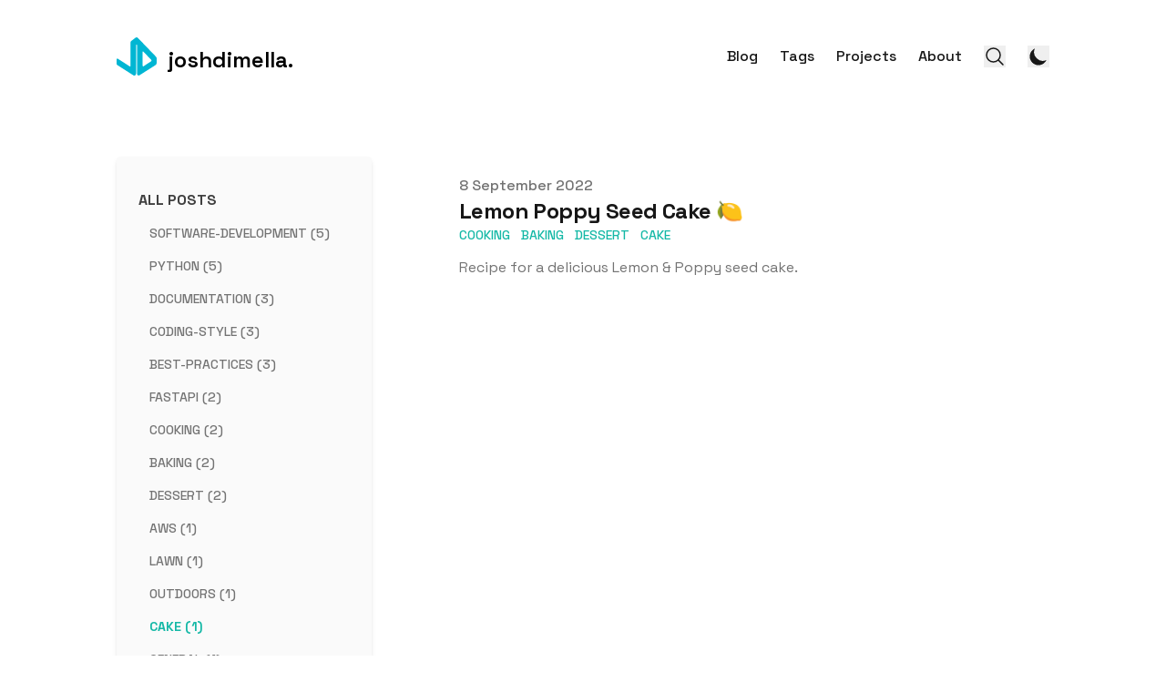

--- FILE ---
content_type: text/html; charset=utf-8
request_url: https://joshdimella.com/tags/cake
body_size: 7278
content:
<!DOCTYPE html><html lang="en-au" class="__variable_bc0dcf scroll-smooth"><head><meta charSet="utf-8"/><meta name="viewport" content="width=device-width, initial-scale=1"/><link rel="preload" href="/_next/static/media/7cba1811e3c25a15-s.p.woff2" as="font" crossorigin="" type="font/woff2"/><link rel="stylesheet" href="/_next/static/css/1830cd3bff046a5b.css" data-precedence="next"/><link rel="stylesheet" href="/_next/static/css/c0a4dbf51aef2d07.css" data-precedence="next"/><link rel="preload" href="/_next/static/chunks/webpack-112959bb9b53dbe2.js" as="script" fetchPriority="low"/><script src="/_next/static/chunks/0f18ce81-d0a91191fdab7cb2.js" async=""></script><script src="/_next/static/chunks/203-a96cd2277da75a9c.js" async=""></script><script src="/_next/static/chunks/main-app-ae8e2fe1eef40b31.js" async=""></script><link rel="preload" href="https://www.googletagmanager.com/gtag/js?id=G-BG5EV26T6E" as="script"/><link rel="apple-touch-icon" sizes="76x76" href="/static/favicons/apple-touch-icon.png"/><link rel="icon" type="image/png" sizes="32x32" href="/static/favicons/favicon-32x32.png"/><link rel="icon" type="image/png" sizes="16x16" href="/static/favicons/favicon-16x16.png"/><link rel="manifest" href="/static/favicons/site.webmanifest"/><link rel="mask-icon" href="/static/favicons/safari-pinned-tab.svg" color="#5bbad5"/><meta name="msapplication-TileColor" content="#000000"/><meta name="theme-color" media="(prefers-color-scheme: light)" content="#fff"/><meta name="theme-color" media="(prefers-color-scheme: dark)" content="#000"/><link rel="alternate" type="application/rss+xml" href="/feed.xml"/><title>cake | Josh Di Mella | Software Engineer</title><meta name="description" content="Full stack Software Engineer from Australia - Design, Develop &amp; Deploy software solutions of any scale. Get in touch to bring your ideas to life."/><meta name="robots" content="index, follow"/><meta name="googlebot" content="index, follow, max-video-preview:-1, max-image-preview:large, max-snippet:-1"/><link rel="canonical" href="https://joshdimella.com/tags/cake"/><link rel="alternate" type="application/rss+xml" href="https://joshdimella.com/tags/cake/feed.xml"/><meta property="og:title" content="cake | Josh Di Mella | Software Engineer"/><meta property="og:description" content="Josh Di Mella | Software Engineer cake tagged content"/><meta property="og:url" content="https://joshdimella.com/tags/cake"/><meta property="og:site_name" content="Josh Di Mella | Software Engineer"/><meta property="og:locale" content="en_US"/><meta property="og:image" content="https://joshdimella.com/static/images/twitter-card.png"/><meta property="og:type" content="website"/><meta name="twitter:card" content="summary_large_image"/><meta name="twitter:title" content="cake | Josh Di Mella | Software Engineer"/><meta name="twitter:description" content="Josh Di Mella | Software Engineer cake tagged content"/><meta name="twitter:image" content="https://joshdimella.com/static/images/twitter-card.png"/><meta name="next-size-adjust"/><script src="/_next/static/chunks/polyfills-c67a75d1b6f99dc8.js" noModule=""></script></head><body class="bg-white text-black antialiased dark:bg-gray-950 dark:text-white"><script>!function(){try{var d=document.documentElement,c=d.classList;c.remove('light','dark');var e=localStorage.getItem('theme');if('system'===e||(!e&&true)){var t='(prefers-color-scheme: dark)',m=window.matchMedia(t);if(m.media!==t||m.matches){d.style.colorScheme = 'dark';c.add('dark')}else{d.style.colorScheme = 'light';c.add('light')}}else if(e){c.add(e|| '')}if(e==='light'||e==='dark')d.style.colorScheme=e}catch(e){}}()</script><section class="mx-auto max-w-3xl px-4 sm:px-6 xl:max-w-5xl xl:px-0"><div class="flex h-screen flex-col justify-between font-sans"><header class="flex items-center justify-between py-10"><div><a aria-label="joshdimella." href="/"><div class="flex items-center justify-between"><div class="mr-3"><svg xmlns="http://www.w3.org/2000/svg" width="44" height="44"><path d="M43.695 23.016A3.3 3.3 0 0 0 42.973 22L23.16 1.418a1.9 1.9 0 0 0-.586-.309c-.867-.273-1.656.207-1.812.309L16.21 4.949a2.37 2.37 0 0 0-.977 1.93v25.484c.012.297-.168.551-.406.61-.23.054-.426-.09-.453-.11L1.359 24.512c-.027-.016-.41-.27-.832-.09a.87.87 0 0 0-.52.848Q.005 27.619 0 29.969c-.008.64.336 1.238.898 1.554l12.254 7.817 5.246 3.367c.165.09.817.414 1.547.188.844-.258 1.45-1.137 1.457-2.18l.008-31.2c0-.214.176-.421.508-.421.328 0 .52.195.52.39v31.313c-.043.906.449 1.71 1.183 1.992.692.266 1.336-.031 1.469-.098q8.846-5.618 17.687-11.23A3.24 3.24 0 0 0 44 29.02v-4.801a3.4 3.4 0 0 0-.305-1.203m-5.433 3.55c-.04.305-.192.586-.43.786-2.75 1.796-5.64 3.726-8.387 5.523a.63.63 0 0 1-.46.012c-.235-.098-.387-.352-.38-.64V16.75a.38.38 0 0 1 .243-.344c.164-.058.316.024.449.18l8.574 8.973c.047.043.453.425.39 1.007m0 0" style="stroke:none;fill-rule:nonzero;fill:#00b6d3;fill-opacity:1"></path></svg></div><div class="hidden h-6 text-2xl font-semibold sm:block">joshdimella.</div></div></a></div><div class="flex items-center leading-5 space-x-4 sm:space-x-6"><a class="hidden sm:block font-medium text-gray-900 dark:text-gray-100" href="/blog">Blog</a><a class="hidden sm:block font-medium text-gray-900 dark:text-gray-100" href="/tags">Tags</a><a class="hidden sm:block font-medium text-gray-900 dark:text-gray-100" href="/projects">Projects</a><a class="hidden sm:block font-medium text-gray-900 dark:text-gray-100" href="/about">About</a><button aria-label="Search"><svg xmlns="http://www.w3.org/2000/svg" fill="none" viewBox="0 0 24 24" stroke-width="1.5" stroke="currentColor" class="text-gray-900 dark:text-gray-100 h-6 w-6"><path stroke-linecap="round" stroke-linejoin="round" d="M21 21l-5.197-5.197m0 0A7.5 7.5 0 105.196 5.196a7.5 7.5 0 0010.607 10.607z"></path></svg></button><button aria-label="Toggle Menu" class="sm:hidden"><svg xmlns="http://www.w3.org/2000/svg" viewBox="0 0 20 20" fill="currentColor" class="text-gray-900 dark:text-gray-100 h-8 w-8"><path fill-rule="evenodd" d="M3 5a1 1 0 011-1h12a1 1 0 110 2H4a1 1 0 01-1-1zM3 10a1 1 0 011-1h12a1 1 0 110 2H4a1 1 0 01-1-1zM3 15a1 1 0 011-1h12a1 1 0 110 2H4a1 1 0 01-1-1z" clip-rule="evenodd"></path></svg></button><div class="fixed left-0 top-0 z-10 h-full w-full transform opacity-95 dark:opacity-[0.98] bg-white duration-300 ease-in-out dark:bg-gray-950 translate-x-full"><div class="flex justify-end"><button class="mr-8 mt-11 h-8 w-8" aria-label="Toggle Menu"><svg xmlns="http://www.w3.org/2000/svg" viewBox="0 0 20 20" fill="currentColor" class="text-gray-900 dark:text-gray-100"><path fill-rule="evenodd" d="M4.293 4.293a1 1 0 011.414 0L10 8.586l4.293-4.293a1 1 0 111.414 1.414L11.414 10l4.293 4.293a1 1 0 01-1.414 1.414L10 11.414l-4.293 4.293a1 1 0 01-1.414-1.414L8.586 10 4.293 5.707a1 1 0 010-1.414z" clip-rule="evenodd"></path></svg></button></div><nav class="fixed mt-8 h-full"><div class="px-12 py-4"><a class="text-2xl font-bold tracking-widest text-gray-900 dark:text-gray-100" href="/">Home</a></div><div class="px-12 py-4"><a class="text-2xl font-bold tracking-widest text-gray-900 dark:text-gray-100" href="/blog">Blog</a></div><div class="px-12 py-4"><a class="text-2xl font-bold tracking-widest text-gray-900 dark:text-gray-100" href="/tags">Tags</a></div><div class="px-12 py-4"><a class="text-2xl font-bold tracking-widest text-gray-900 dark:text-gray-100" href="/projects">Projects</a></div><div class="px-12 py-4"><a class="text-2xl font-bold tracking-widest text-gray-900 dark:text-gray-100" href="/about">About</a></div></nav></div></div></header><main class="mb-auto"><div><div class="pb-6 pt-6"><h1 class="sm:hidden text-3xl font-extrabold leading-9 tracking-tight text-gray-900 dark:text-gray-100 sm:text-4xl sm:leading-10 md:text-6xl md:leading-14">Cake</h1></div><div class="flex sm:space-x-24"><div class="hidden max-h-screen h-full sm:flex flex-wrap bg-gray-50 dark:bg-gray-900/70 shadow-md pt-5 dark:shadow-gray-800/40 rounded min-w-[280px] max-w-[280px] overflow-auto"><div class="py-4 px-6"><a class="font-bold uppercase text-gray-700 dark:text-gray-300 hover:text-primary-500 dark:hover:text-primary-500" href="/blog">All Posts</a><ul><li class="my-3"><a class="py-2 px-3 uppercase text-sm font-medium text-gray-500 dark:text-gray-300 hover:text-primary-500 dark:hover:text-primary-500" aria-label="View posts tagged software-development" href="/tags/software-development">software-development (5)</a></li><li class="my-3"><a class="py-2 px-3 uppercase text-sm font-medium text-gray-500 dark:text-gray-300 hover:text-primary-500 dark:hover:text-primary-500" aria-label="View posts tagged python" href="/tags/python">python (5)</a></li><li class="my-3"><a class="py-2 px-3 uppercase text-sm font-medium text-gray-500 dark:text-gray-300 hover:text-primary-500 dark:hover:text-primary-500" aria-label="View posts tagged documentation" href="/tags/documentation">documentation (3)</a></li><li class="my-3"><a class="py-2 px-3 uppercase text-sm font-medium text-gray-500 dark:text-gray-300 hover:text-primary-500 dark:hover:text-primary-500" aria-label="View posts tagged coding-style" href="/tags/coding-style">coding-style (3)</a></li><li class="my-3"><a class="py-2 px-3 uppercase text-sm font-medium text-gray-500 dark:text-gray-300 hover:text-primary-500 dark:hover:text-primary-500" aria-label="View posts tagged best-practices" href="/tags/best-practices">best-practices (3)</a></li><li class="my-3"><a class="py-2 px-3 uppercase text-sm font-medium text-gray-500 dark:text-gray-300 hover:text-primary-500 dark:hover:text-primary-500" aria-label="View posts tagged fastapi" href="/tags/fastapi">fastapi (2)</a></li><li class="my-3"><a class="py-2 px-3 uppercase text-sm font-medium text-gray-500 dark:text-gray-300 hover:text-primary-500 dark:hover:text-primary-500" aria-label="View posts tagged cooking" href="/tags/cooking">cooking (2)</a></li><li class="my-3"><a class="py-2 px-3 uppercase text-sm font-medium text-gray-500 dark:text-gray-300 hover:text-primary-500 dark:hover:text-primary-500" aria-label="View posts tagged baking" href="/tags/baking">baking (2)</a></li><li class="my-3"><a class="py-2 px-3 uppercase text-sm font-medium text-gray-500 dark:text-gray-300 hover:text-primary-500 dark:hover:text-primary-500" aria-label="View posts tagged dessert" href="/tags/dessert">dessert (2)</a></li><li class="my-3"><a class="py-2 px-3 uppercase text-sm font-medium text-gray-500 dark:text-gray-300 hover:text-primary-500 dark:hover:text-primary-500" aria-label="View posts tagged aws" href="/tags/aws">aws (1)</a></li><li class="my-3"><a class="py-2 px-3 uppercase text-sm font-medium text-gray-500 dark:text-gray-300 hover:text-primary-500 dark:hover:text-primary-500" aria-label="View posts tagged lawn" href="/tags/lawn">lawn (1)</a></li><li class="my-3"><a class="py-2 px-3 uppercase text-sm font-medium text-gray-500 dark:text-gray-300 hover:text-primary-500 dark:hover:text-primary-500" aria-label="View posts tagged outdoors" href="/tags/outdoors">outdoors (1)</a></li><li class="my-3"><h3 class="inline py-2 px-3 uppercase text-sm font-bold text-primary-500">cake (1)</h3></li><li class="my-3"><a class="py-2 px-3 uppercase text-sm font-medium text-gray-500 dark:text-gray-300 hover:text-primary-500 dark:hover:text-primary-500" aria-label="View posts tagged general" href="/tags/general">general (1)</a></li><li class="my-3"><a class="py-2 px-3 uppercase text-sm font-medium text-gray-500 dark:text-gray-300 hover:text-primary-500 dark:hover:text-primary-500" aria-label="View posts tagged protein" href="/tags/protein">protein (1)</a></li><li class="my-3"><a class="py-2 px-3 uppercase text-sm font-medium text-gray-500 dark:text-gray-300 hover:text-primary-500 dark:hover:text-primary-500" aria-label="View posts tagged healthy" href="/tags/healthy">healthy (1)</a></li></ul></div></div><div><ul><li class="py-5"><article class="space-y-2 flex flex-col xl:space-y-0"><dl><dt class="sr-only">Published on</dt><dd class="text-base font-medium leading-6 text-gray-500 dark:text-gray-400"><time dateTime="2022-09-08T00:00:00.000Z">8 September 2022</time></dd></dl><div class="space-y-3"><div><h2 class="text-2xl font-bold leading-8 tracking-tight"><a class="text-gray-900 dark:text-gray-100" href="/blog/lemon-poppyseed-cake">Lemon Poppy Seed Cake 🍋</a></h2><div class="flex flex-wrap"><a class="mr-3 text-sm font-medium uppercase text-primary-500 hover:text-primary-600 dark:hover:text-primary-400" href="/tags/cooking">cooking</a><a class="mr-3 text-sm font-medium uppercase text-primary-500 hover:text-primary-600 dark:hover:text-primary-400" href="/tags/baking">baking</a><a class="mr-3 text-sm font-medium uppercase text-primary-500 hover:text-primary-600 dark:hover:text-primary-400" href="/tags/dessert">dessert</a><a class="mr-3 text-sm font-medium uppercase text-primary-500 hover:text-primary-600 dark:hover:text-primary-400" href="/tags/cake">cake</a></div></div><div class="prose max-w-none text-gray-500 dark:text-gray-400">Recipe for a delicious Lemon &amp; Poppy seed cake.</div></div></article></li></ul></div></div></div></main><footer><div class="mt-16 flex flex-col items-center"><div class="mb-3 flex space-x-4"><a class="text-sm text-gray-500 transition hover:text-gray-600" target="_blank" rel="noopener noreferrer" href="https://github.com/jdimella"><span class="sr-only">github</span><svg xmlns="http://www.w3.org/2000/svg" viewBox="0 0 24 24" class="fill-current text-gray-700 hover:text-primary-500 dark:text-gray-200 dark:hover:text-primary-400 h-6 w-6"><path d="M12 .297c-6.63 0-12 5.373-12 12 0 5.303 3.438 9.8 8.205 11.385.6.113.82-.258.82-.577 0-.285-.01-1.04-.015-2.04-3.338.724-4.042-1.61-4.042-1.61C4.422 18.07 3.633 17.7 3.633 17.7c-1.087-.744.084-.729.084-.729 1.205.084 1.838 1.236 1.838 1.236 1.07 1.835 2.809 1.305 3.495.998.108-.776.417-1.305.76-1.605-2.665-.3-5.466-1.332-5.466-5.93 0-1.31.465-2.38 1.235-3.22-.135-.303-.54-1.523.105-3.176 0 0 1.005-.322 3.3 1.23.96-.267 1.98-.399 3-.405 1.02.006 2.04.138 3 .405 2.28-1.552 3.285-1.23 3.285-1.23.645 1.653.24 2.873.12 3.176.765.84 1.23 1.91 1.23 3.22 0 4.61-2.805 5.625-5.475 5.92.42.36.81 1.096.81 2.22 0 1.606-.015 2.896-.015 3.286 0 .315.21.69.825.57C20.565 22.092 24 17.592 24 12.297c0-6.627-5.373-12-12-12"></path></svg></a><a class="text-sm text-gray-500 transition hover:text-gray-600" target="_blank" rel="noopener noreferrer" href="https://www.linkedin.com/in/joshdimella/"><span class="sr-only">linkedin</span><svg xmlns="http://www.w3.org/2000/svg" viewBox="0 0 24 24" class="fill-current text-gray-700 hover:text-primary-500 dark:text-gray-200 dark:hover:text-primary-400 h-6 w-6"><path d="M20.447 20.452h-3.554v-5.569c0-1.328-.027-3.037-1.852-3.037-1.853 0-2.136 1.445-2.136 2.939v5.667H9.351V9h3.414v1.561h.046c.477-.9 1.637-1.85 3.37-1.85 3.601 0 4.267 2.37 4.267 5.455v6.286zM5.337 7.433a2.062 2.062 0 01-2.063-2.065 2.064 2.064 0 112.063 2.065zm1.782 13.019H3.555V9h3.564v11.452zM22.225 0H1.771C.792 0 0 .774 0 1.729v20.542C0 23.227.792 24 1.771 24h20.451C23.2 24 24 23.227 24 22.271V1.729C24 .774 23.2 0 22.222 0h.003z"></path></svg></a><a class="text-sm text-gray-500 transition hover:text-gray-600" target="_blank" rel="noopener noreferrer" href="https://stackoverflow.com/users/10627150"><span class="sr-only">stackoverflow</span><svg role="img" viewBox="0 0 24 24" xmlns="http://www.w3.org/2000/svg" class="fill-current text-gray-700 hover:text-primary-500 dark:text-gray-200 dark:hover:text-primary-400 h-6 w-6"><title>Stack Overflow</title><path d="M15.725 0l-1.72 1.277 6.39 8.588 1.716-1.277L15.725 0zm-3.94 3.418l-1.369 1.644 8.225 6.85 1.369-1.644-8.225-6.85zm-3.15 4.465l-.905 1.94 9.702 4.517.904-1.94-9.701-4.517zm-1.85 4.86l-.44 2.093 10.473 2.201.44-2.092-10.473-2.203zM1.89 15.47V24h19.19v-8.53h-2.133v6.397H4.021v-6.396H1.89zm4.265 2.133v2.13h10.66v-2.13H6.154Z"></path></svg></a></div><div class="mb-2 flex space-x-2 text-sm text-gray-500 dark:text-gray-400"><div>Made with </div> <div class="text-red-500"> ♥</div><div> • </div><div>Josh Di Mella</div><div>© 2025</div></div><div class="mb-8 text-sm text-gray-500 dark:text-gray-400"></div></div></footer></div></section><script src="/_next/static/chunks/webpack-112959bb9b53dbe2.js" async=""></script><script>(self.__next_f=self.__next_f||[]).push([0])</script><script>self.__next_f.push([1,"1:HL[\"/_next/static/media/7cba1811e3c25a15-s.p.woff2\",\"font\",{\"crossOrigin\":\"\",\"type\":\"font/woff2\"}]\n2:HL[\"/_next/static/css/1830cd3bff046a5b.css\",\"style\"]\n3:HL[\"/_next/static/css/c0a4dbf51aef2d07.css\",\"style\"]\n0:\"$L4\"\n"])</script><script>self.__next_f.push([1,"5:I{\"id\":5015,\"chunks\":[\"272:static/chunks/webpack-112959bb9b53dbe2.js\",\"137:static/chunks/0f18ce81-d0a91191fdab7cb2.js\",\"203:static/chunks/203-a96cd2277da75a9c.js\"],\"name\":\"\",\"async\":false}\n7:I{\"id\":6327,\"chunks\":[\"272:static/chunks/webpack-112959bb9b53dbe2.js\",\"137:static/chunks/0f18ce81-d0a91191fdab7cb2.js\",\"203:static/chunks/203-a96cd2277da75a9c.js\"],\"name\":\"\",\"async\":false}\n8:I{\"id\":7619,\"chunks\":[\"325:static/chunks/325-f5ae04c9956329fb.js\",\"185:static/chunks/app/layout-d78b12e6e73ee8cf.js\"],\"name\":\"Th"])</script><script>self.__next_f.push([1,"emeProviders\",\"async\":false}\n9:I{\"id\":7473,\"chunks\":[\"325:static/chunks/325-f5ae04c9956329fb.js\",\"185:static/chunks/app/layout-d78b12e6e73ee8cf.js\"],\"name\":\"\",\"async\":false}\na:I{\"id\":1401,\"chunks\":[\"325:static/chunks/325-f5ae04c9956329fb.js\",\"185:static/chunks/app/layout-d78b12e6e73ee8cf.js\"],\"name\":\"KBarSearchProvider\",\"async\":false}\nb:I{\"id\":7325,\"chunks\":[\"325:static/chunks/325-f5ae04c9956329fb.js\",\"904:static/chunks/app/tags/page-a596d4b94f3c9f0d.js\"],\"name\":\"\",\"async\":false}\nc:I{\"id\":2070,\"chunks\":[\"32"])</script><script>self.__next_f.push([1,"5:static/chunks/325-f5ae04c9956329fb.js\",\"185:static/chunks/app/layout-d78b12e6e73ee8cf.js\"],\"name\":\"KBarButton\",\"async\":false}\nd:I{\"id\":1373,\"chunks\":[\"325:static/chunks/325-f5ae04c9956329fb.js\",\"185:static/chunks/app/layout-d78b12e6e73ee8cf.js\"],\"name\":\"\",\"async\":false}\ne:I{\"id\":938,\"chunks\":[\"325:static/chunks/325-f5ae04c9956329fb.js\",\"185:static/chunks/app/layout-d78b12e6e73ee8cf.js\"],\"name\":\"\",\"async\":false}\nf:I{\"id\":8399,\"chunks\":[\"272:static/chunks/webpack-112959bb9b53dbe2.js\",\"137:static/chunks/0f18"])</script><script>self.__next_f.push([1,"ce81-d0a91191fdab7cb2.js\",\"203:static/chunks/203-a96cd2277da75a9c.js\"],\"name\":\"\",\"async\":false}\n10:I{\"id\":7296,\"chunks\":[\"272:static/chunks/webpack-112959bb9b53dbe2.js\",\"137:static/chunks/0f18ce81-d0a91191fdab7cb2.js\",\"203:static/chunks/203-a96cd2277da75a9c.js\"],\"name\":\"\",\"async\":false}\n12:I{\"id\":8767,\"chunks\":[\"325:static/chunks/325-f5ae04c9956329fb.js\",\"549:static/chunks/549-f96c37ce15f2df63.js\",\"605:static/chunks/app/tags/[tag]/page-6169fd078ff49cda.js\"],\"name\":\"\",\"async\":false}\n"])</script><script>self.__next_f.push([1,"4:[[[\"$\",\"link\",\"0\",{\"rel\":\"stylesheet\",\"href\":\"/_next/static/css/1830cd3bff046a5b.css\",\"precedence\":\"next\"}],[\"$\",\"link\",\"1\",{\"rel\":\"stylesheet\",\"href\":\"/_next/static/css/c0a4dbf51aef2d07.css\",\"precedence\":\"next\"}]],[\"$\",\"$L5\",null,{\"buildId\":\"4oj1UbxaCD_99SjtLBAsd\",\"assetPrefix\":\"\",\"initialCanonicalUrl\":\"/tags/cake\",\"initialTree\":[\"\",{\"children\":[\"tags\",{\"children\":[[\"tag\",\"cake\",\"d\"],{\"children\":[\"__PAGE__?{\\\"tag\\\":\\\"cake\\\"}\",{}]}]}]},\"$undefined\",\"$undefined\",true],\"initialHead\":[false,\"$L6\"],\"globalErrorComponent\":\"$7\",\"children\":[null,[\"$\",\"html\",null,{\"lang\":\"en-au\",\"className\":\"__variable_bc0dcf scroll-smooth\",\"suppressHydrationWarning\":true,\"children\":[[\"$\",\"link\",null,{\"rel\":\"apple-touch-icon\",\"sizes\":\"76x76\",\"href\":\"/static/favicons/apple-touch-icon.png\"}],[\"$\",\"link\",null,{\"rel\":\"icon\",\"type\":\"image/png\",\"sizes\":\"32x32\",\"href\":\"/static/favicons/favicon-32x32.png\"}],[\"$\",\"link\",null,{\"rel\":\"icon\",\"type\":\"image/png\",\"sizes\":\"16x16\",\"href\":\"/static/favicons/favicon-16x16.png\"}],[\"$\",\"link\",null,{\"rel\":\"manifest\",\"href\":\"/static/favicons/site.webmanifest\"}],[\"$\",\"link\",null,{\"rel\":\"mask-icon\",\"href\":\"/static/favicons/safari-pinned-tab.svg\",\"color\":\"#5bbad5\"}],[\"$\",\"meta\",null,{\"name\":\"msapplication-TileColor\",\"content\":\"#000000\"}],[\"$\",\"meta\",null,{\"name\":\"theme-color\",\"media\":\"(prefers-color-scheme: light)\",\"content\":\"#fff\"}],[\"$\",\"meta\",null,{\"name\":\"theme-color\",\"media\":\"(prefers-color-scheme: dark)\",\"content\":\"#000\"}],[\"$\",\"link\",null,{\"rel\":\"alternate\",\"type\":\"application/rss+xml\",\"href\":\"/feed.xml\"}],[\"$\",\"body\",null,{\"className\":\"bg-white text-black antialiased dark:bg-gray-950 dark:text-white\",\"children\":[\"$\",\"$L8\",null,{\"children\":[[\"$undefined\",\"$undefined\",\"$undefined\",\"$undefined\",[[\"$\",\"$L9\",null,{\"strategy\":\"afterInteractive\",\"src\":\"https://www.googletagmanager.com/gtag/js?id=G-BG5EV26T6E\"}],[\"$\",\"$L9\",null,{\"strategy\":\"afterInteractive\",\"id\":\"ga-script\",\"children\":\"\\n            window.dataLayer = window.dataLayer || [];\\n            function gtag(){dataLayer.push(arguments);}\\n            gtag('js', new Date());\\n            gtag('config', 'G-BG5EV26T6E');\\n        \"}]]],[\"$\",\"section\",null,{\"className\":\"mx-auto max-w-3xl px-4 sm:px-6 xl:max-w-5xl xl:px-0\",\"children\":[\"$\",\"div\",null,{\"className\":\"flex h-screen flex-col justify-between font-sans\",\"children\":[[\"$\",\"$La\",null,{\"kbarConfig\":{\"searchDocumentsPath\":\"search.json\"},\"children\":[[\"$\",\"header\",null,{\"className\":\"flex items-center justify-between py-10\",\"children\":[[\"$\",\"div\",null,{\"children\":[\"$\",\"$Lb\",null,{\"href\":\"/\",\"aria-label\":\"joshdimella.\",\"children\":[\"$\",\"div\",null,{\"className\":\"flex items-center justify-between\",\"children\":[[\"$\",\"div\",null,{\"className\":\"mr-3\",\"children\":[\"$\",\"svg\",null,{\"xmlns\":\"http://www.w3.org/2000/svg\",\"width\":44,\"height\":44,\"children\":[\"$\",\"path\",null,{\"d\":\"M43.695 23.016A3.3 3.3 0 0 0 42.973 22L23.16 1.418a1.9 1.9 0 0 0-.586-.309c-.867-.273-1.656.207-1.812.309L16.21 4.949a2.37 2.37 0 0 0-.977 1.93v25.484c.012.297-.168.551-.406.61-.23.054-.426-.09-.453-.11L1.359 24.512c-.027-.016-.41-.27-.832-.09a.87.87 0 0 0-.52.848Q.005 27.619 0 29.969c-.008.64.336 1.238.898 1.554l12.254 7.817 5.246 3.367c.165.09.817.414 1.547.188.844-.258 1.45-1.137 1.457-2.18l.008-31.2c0-.214.176-.421.508-.421.328 0 .52.195.52.39v31.313c-.043.906.449 1.71 1.183 1.992.692.266 1.336-.031 1.469-.098q8.846-5.618 17.687-11.23A3.24 3.24 0 0 0 44 29.02v-4.801a3.4 3.4 0 0 0-.305-1.203m-5.433 3.55c-.04.305-.192.586-.43.786-2.75 1.796-5.64 3.726-8.387 5.523a.63.63 0 0 1-.46.012c-.235-.098-.387-.352-.38-.64V16.75a.38.38 0 0 1 .243-.344c.164-.058.316.024.449.18l8.574 8.973c.047.043.453.425.39 1.007m0 0\",\"style\":{\"stroke\":\"none\",\"fillRule\":\"nonzero\",\"fill\":\"#00b6d3\",\"fillOpacity\":1}}]}]}],[\"$\",\"div\",null,{\"className\":\"hidden h-6 text-2xl font-semibold sm:block\",\"children\":\"joshdimella.\"}]]}]}]}],[\"$\",\"div\",null,{\"className\":\"flex items-center leading-5 space-x-4 sm:space-x-6\",\"children\":[[[\"$\",\"$Lb\",null,{\"href\":\"/blog\",\"className\":\"hidden sm:block font-medium text-gray-900 dark:text-gray-100\",\"children\":\"Blog\"}],[\"$\",\"$Lb\",null,{\"href\":\"/tags\",\"className\":\"hidden sm:block font-medium text-gray-900 dark:text-gray-100\",\"children\":\"Tags\"}],[\"$\",\"$Lb\",null,{\"href\":\"/projects\",\"className\":\"hidden sm:block font-medium text-gray-900 dark:text-gray-100\",\"children\":\"Projects\"}],[\"$\",\"$Lb\",null,{\"href\":\"/about\",\"className\":\"hidden sm:block font-medium text-gray-900 dark:text-gray-100\",\"children\":\"About\"}]],[\"$\",\"$Lc\",null,{\"aria-label\":\"Search\",\"children\":[\"$\",\"svg\",null,{\"xmlns\":\"http://www.w3.org/2000/svg\",\"fill\":\"none\",\"viewBox\":\"0 0 24 24\",\"strokeWidth\":1.5,\"stroke\":\"currentColor\",\"className\":\"text-gray-900 dark:text-gray-100 h-6 w-6\",\"children\":[\"$\",\"path\",null,{\"strokeLinecap\":\"round\",\"strokeLinejoin\":\"round\",\"d\":\"M21 21l-5.197-5.197m0 0A7.5 7.5 0 105.196 5.196a7.5 7.5 0 0010.607 10.607z\"}]}]}],[\"$\",\"$Ld\",null,{}],[\"$\",\"$Le\",null,{}]]}]]}],[\"$\",\"main\",null,{\"className\":\"mb-auto\",\"children\":[\"$\",\"$Lf\",null,{\"parallelRouterKey\":\"children\",\"segmentPath\":[\"children\"],\"loading\":\"$undefined\",\"loadingStyles\":\"$undefined\",\"hasLoading\":false,\"error\":\"$undefined\",\"errorStyles\":\"$undefined\",\"template\":[\"$\",\"$L10\",null,{}],\"templateStyles\":\"$undefined\",\"notFound\":[\"$\",\"div\",null,{\"className\":\"flex flex-col items-start justify-start md:mt-24 md:flex-row md:items-center md:justify-center md:space-x-6\",\"children\":[[\"$\",\"div\",null,{\"className\":\"space-x-2 pb-8 pt-6 md:space-y-5\",\"children\":[\"$\",\"h1\",null,{\"className\":\"text-6xl font-extrabold leading-9 tracking-tight text-gray-900 dark:text-gray-100 md:border-r-2 md:px-6 md:text-8xl md:leading-14\",\"children\":\"404\"}]}],[\"$\",\"div\",null,{\"className\":\"max-w-md\",\"children\":[[\"$\",\"p\",null,{\"className\":\"mb-4 text-xl font-bold leading-normal md:text-2xl\",\"children\":\"Sorry we couldn't find this page.\"}],[\"$\",\"p\",null,{\"className\":\"mb-8\",\"children\":\"But dont worry, you can find plenty of other things on our homepage.\"}],[\"$\",\"$Lb\",null,{\"href\":\"/\",\"className\":\"focus:shadow-outline-blue inline rounded-lg border border-transparent bg-blue-600 px-4 py-2 text-sm font-medium leading-5 text-white shadow transition-colors duration-150 hover:bg-blue-700 focus:outline-none dark:hover:bg-blue-500\",\"children\":\"Back to homepage\"}]]}]]}],\"notFoundStyles\":[],\"childProp\":{\"current\":[\"$\",\"$Lf\",null,{\"parallelRouterKey\":\"children\",\"segmentPath\":[\"children\",\"tags\",\"children\"],\"loading\":\"$undefined\",\"loadingStyles\":\"$undefined\",\"hasLoading\":false,\"error\":\"$undefined\",\"errorStyles\":\"$undefined\",\"template\":[\"$\",\"$L10\",null,{}],\"templateStyles\":\"$undefined\",\"notFound\":\"$undefined\",\"notFoundStyles\":\"$undefined\",\"childProp\":{\"current\":[\"$\",\"$Lf\",null,{\"parallelRouterKey\":\"children\",\"segmentPath\":[\"children\",\"tags\",\"children\",[\"tag\",\"cake\",\"d\"],\"children\"],\"loading\":\"$undefined\",\"loadingStyles\":\"$undefined\",\"hasLoading\":false,\"error\":\"$undefined\",\"errorStyles\":\"$undefined\",\"template\":[\"$\",\"$L10\",null,{}],\"templateStyles\":\"$undefined\",\"notFound\":\"$undefined\",\"notFoundStyles\":\"$undefined\",\"childProp\":{\"current\":[\"$L11\",[\"$\",\"$L12\",null,{\"posts\":[{\"title\":\"Lemon Poppy Seed Cake 🍋\",\"date\":\"2022-09-08T00:00:00.000Z\",\"tags\":[\"cooking\",\"baking\",\"dessert\",\"cake\"],\"draft\":false,\"summary\":\"Recipe for a delicious Lemon \u0026 Poppy seed cake.\",\"images\":[],\"type\":\"Blog\",\"readingTime\":{\"text\":\"2 min read\",\"minutes\":1.565,\"time\":93900,\"words\":313},\"slug\":\"lemon-poppyseed-cake\",\"path\":\"blog/lemon-poppyseed-cake\",\"filePath\":\"blog/lemon-poppyseed-cake.mdx\",\"toc\":[{\"value\":\"Ingredients\",\"url\":\"#ingredients\",\"depth\":1},{\"value\":\"Cake\",\"url\":\"#cake\",\"depth\":2},{\"value\":\"Lemon Glaze (optional)\",\"url\":\"#lemon-glaze-optional\",\"depth\":2},{\"value\":\"Method\",\"url\":\"#method\",\"depth\":1},{\"value\":\"Notes\",\"url\":\"#notes\",\"depth\":1}],\"structuredData\":{\"@context\":\"https://schema.org\",\"@type\":\"BlogPosting\",\"headline\":\"Lemon Poppy Seed Cake 🍋\",\"datePublished\":\"2022-09-08T00:00:00.000Z\",\"dateModified\":\"2022-09-08T00:00:00.000Z\",\"description\":\"Recipe for a delicious Lemon \u0026 Poppy seed cake.\",\"url\":\"https://joshdimella.com/blog/lemon-poppyseed-cake\",\"author\":[{\"@type\":\"Person\",\"name\":\"Josh Di Mella\"}]}}],\"title\":\"Cake\"}],null],\"segment\":\"__PAGE__?{\\\"tag\\\":\\\"cake\\\"}\"},\"styles\":[]}],\"segment\":[\"tag\",\"cake\",\"d\"]},\"styles\":[]}],\"segment\":\"tags\"},\"styles\":[]}]}]]}],[\"$\",\"footer\",null,{\"children\":[\"$\",\"div\",null,{\"className\":\"mt-16 flex flex-col items-center\",\"children\":[[\"$\",\"div\",null,{\"className\":\"mb-3 flex space-x-4\",\"children\":[null,[\"$\",\"a\",null,{\"className\":\"text-sm text-gray-500 transition hover:text-gray-600\",\"target\":\"_blank\",\"rel\":\"noopener noreferrer\",\"href\":\"https://github.com/jdimella\",\"children\":[[\"$\",\"span\",null,{\"className\":\"sr-only\",\"children\":\"github\"}],[\"$\",\"svg\",null,{\"xmlns\":\"http://www.w3.org/2000/svg\",\"viewBox\":\"0 0 24 24\",\"className\":\"fill-current text-gray-700 hover:text-primary-500 dark:text-gray-200 dark:hover:text-primary-400 h-6 w-6\",\"children\":[\"$\",\"path\",null,{\"d\":\"M12 .297c-6.63 0-12 5.373-12 12 0 5.303 3.438 9.8 8.205 11.385.6.113.82-.258.82-.577 0-.285-.01-1.04-.015-2.04-3.338.724-4.042-1.61-4.042-1.61C4.422 18.07 3.633 17.7 3.633 17.7c-1.087-.744.084-.729.084-.729 1.205.084 1.838 1.236 1.838 1.236 1.07 1.835 2.809 1.305 3.495.998.108-.776.417-1.305.76-1.605-2.665-.3-5.466-1.332-5.466-5.93 0-1.31.465-2.38 1.235-3.22-.135-.303-.54-1.523.105-3.176 0 0 1.005-.322 3.3 1.23.96-.267 1.98-.399 3-.405 1.02.006 2.04.138 3 .405 2.28-1.552 3.285-1.23 3.285-1.23.645 1.653.24 2.873.12 3.176.765.84 1.23 1.91 1.23 3.22 0 4.61-2.805 5.625-5.475 5.92.42.36.81 1.096.81 2.22 0 1.606-.015 2.896-.015 3.286 0 .315.21.69.825.57C20.565 22.092 24 17.592 24 12.297c0-6.627-5.373-12-12-12\"}]}]]}],null,null,[\"$\",\"a\",null,{\"className\":\"text-sm text-gray-500 transition hover:text-gray-600\",\"target\":\"_blank\",\"rel\":\"noopener noreferrer\",\"href\":\"https://www.linkedin.com/in/joshdimella/\",\"children\":[[\"$\",\"span\",null,{\"className\":\"sr-only\",\"children\":\"linkedin\"}],[\"$\",\"svg\",null,{\"xmlns\":\"http://www.w3.org/2000/svg\",\"viewBox\":\"0 0 24 24\",\"className\":\"fill-current text-gray-700 hover:text-primary-500 dark:text-gray-200 dark:hover:text-primary-400 h-6 w-6\",\"children\":[\"$\",\"path\",null,{\"d\":\"M20.447 20.452h-3.554v-5.569c0-1.328-.027-3.037-1.852-3.037-1.853 0-2.136 1.445-2.136 2.939v5.667H9.351V9h3.414v1.561h.046c.477-.9 1.637-1.85 3.37-1.85 3.601 0 4.267 2.37 4.267 5.455v6.286zM5.337 7.433a2.062 2.062 0 01-2.063-2.065 2.064 2.064 0 112.063 2.065zm1.782 13.019H3.555V9h3.564v11.452zM22.225 0H1.771C.792 0 0 .774 0 1.729v20.542C0 23.227.792 24 1.771 24h20.451C23.2 24 24 23.227 24 22.271V1.729C24 .774 23.2 0 22.222 0h.003z\"}]}]]}],null,[\"$\",\"a\",null,{\"className\":\"text-sm text-gray-500 transition hover:text-gray-600\",\"target\":\"_blank\",\"rel\":\"noopener noreferrer\",\"href\":\"https://stackoverflow.com/users/10627150\",\"children\":[[\"$\",\"span\",null,{\"className\":\"sr-only\",\"children\":\"stackoverflow\"}],[\"$\",\"svg\",null,{\"role\":\"img\",\"viewBox\":\"0 0 24 24\",\"xmlns\":\"http://www.w3.org/2000/svg\",\"className\":\"fill-current text-gray-700 hover:text-primary-500 dark:text-gray-200 dark:hover:text-primary-400 h-6 w-6\",\"children\":[[\"$\",\"title\",null,{\"children\":\"Stack Overflow\"}],[\"$\",\"path\",null,{\"d\":\"M15.725 0l-1.72 1.277 6.39 8.588 1.716-1.277L15.725 0zm-3.94 3.418l-1.369 1.644 8.225 6.85 1.369-1.644-8.225-6.85zm-3.15 4.465l-.905 1.94 9.702 4.517.904-1.94-9.701-4.517zm-1.85 4.86l-.44 2.093 10.473 2.201.44-2.092-10.473-2.203zM1.89 15.47V24h19.19v-8.53h-2.133v6.397H4.021v-6.396H1.89zm4.265 2.133v2.13h10.66v-2.13H6.154Z\"}]]}]]}]]}],[\"$\",\"div\",null,{\"className\":\"mb-2 flex space-x-2 text-sm text-gray-500 dark:text-gray-400\",\"children\":[[\"$\",\"div\",null,{\"children\":\"Made with \"}],\" \",[\"$\",\"div\",null,{\"className\":\"text-red-500\",\"children\":\" ♥\"}],[\"$\",\"div\",null,{\"children\":\" • \"}],[\"$\",\"div\",null,{\"children\":\"Josh Di Mella\"}],[\"$\",\"div\",null,{\"children\":\"© 2025\"}]]}],[\"$\",\"div\",null,{\"className\":\"mb-8 text-sm text-gray-500 dark:text-gray-400\"}]]}]}]]}]}]]}]}]]}],null]}]]\n"])</script><script>self.__next_f.push([1,"6:[[\"$\",\"meta\",\"0\",{\"charSet\":\"utf-8\"}],[\"$\",\"title\",\"1\",{\"children\":\"cake | Josh Di Mella | Software Engineer\"}],[\"$\",\"meta\",\"2\",{\"name\":\"description\",\"content\":\"Full stack Software Engineer from Australia - Design, Develop \u0026 Deploy software solutions of any scale. Get in touch to bring your ideas to life.\"}],[\"$\",\"meta\",\"3\",{\"name\":\"viewport\",\"content\":\"width=device-width, initial-scale=1\"}],[\"$\",\"meta\",\"4\",{\"name\":\"robots\",\"content\":\"index, follow\"}],[\"$\",\"meta\",\"5\",{\"name\":\"googlebot\",\"content\":\"index, follow, max-video-preview:-1, max-image-preview:large, max-snippet:-1\"}],[\"$\",\"link\",\"6\",{\"rel\":\"canonical\",\"href\":\"https://joshdimella.com/tags/cake\"}],[\"$\",\"link\",\"7\",{\"rel\":\"alternate\",\"type\":\"application/rss+xml\",\"href\":\"https://joshdimella.com/tags/cake/feed.xml\"}],[\"$\",\"meta\",\"8\",{\"property\":\"og:title\",\"content\":\"cake | Josh Di Mella | Software Engineer\"}],[\"$\",\"meta\",\"9\",{\"property\":\"og:description\",\"content\":\"Josh Di Mella | Software Engineer cake tagged content\"}],[\"$\",\"meta\",\"10\",{\"property\":\"og:url\",\"content\":\"https://joshdimella.com/tags/cake\"}],[\"$\",\"meta\",\"11\",{\"property\":\"og:site_name\",\"content\":\"Josh Di Mella | Software Engineer\"}],[\"$\",\"meta\",\"12\",{\"property\":\"og:locale\",\"content\":\"en_US\"}],[\"$\",\"meta\",\"13\",{\"property\":\"og:image\",\"content\":\"https://joshdimella.com/static/images/twitter-card.png\"}],[\"$\",\"meta\",\"14\",{\"property\":\"og:type\",\"content\":\"website\"}],[\"$\",\"meta\",\"15\",{\"name\":\"twitter:card\",\"content\":\"summary_large_image\"}],[\"$\",\"meta\",\"16\",{\"name\":\"twitter:title\",\"content\":\"cake | Josh Di Mella | Software Engineer\"}],[\"$\",\"meta\",\"17\",{\"name\":\"twitter:description\",\"content\":\"Josh Di Mella | Software Engineer cake tagged content\"}],[\"$\",\"meta\",\"18\",{\"name\":\"twitter:image\",\"content\":\"https://joshdimella.com/static/images/twitter-card.png\"}],[\"$\",\"meta\",\"19\",{\"name\":\"next-size-adjust\"}]]\n"])</script><script>self.__next_f.push([1,"11:null\n"])</script></body></html>

--- FILE ---
content_type: text/plain; charset=utf-8
request_url: https://joshdimella.com/tags.txt?_rsc=9903u
body_size: 4578
content:
1:HL["/_next/static/media/7cba1811e3c25a15-s.p.woff2","font",{"crossOrigin":"","type":"font/woff2"}]
2:HL["/_next/static/css/1830cd3bff046a5b.css","style"]
3:HL["/_next/static/css/c0a4dbf51aef2d07.css","style"]
0:["4oj1UbxaCD_99SjtLBAsd",[[["",{"children":["tags",{"children":["__PAGE__",{}]}]},"$undefined","$undefined",true],"$L4",[[["$","link","0",{"rel":"stylesheet","href":"/_next/static/css/1830cd3bff046a5b.css","precedence":"next"}],["$","link","1",{"rel":"stylesheet","href":"/_next/static/css/c0a4dbf51aef2d07.css","precedence":"next"}]],"$L5"]]]]
6:I{"id":7619,"chunks":["325:static/chunks/325-f5ae04c9956329fb.js","185:static/chunks/app/layout-d78b12e6e73ee8cf.js"],"name":"ThemeProviders","async":false}
7:I{"id":7473,"chunks":["325:static/chunks/325-f5ae04c9956329fb.js","185:static/chunks/app/layout-d78b12e6e73ee8cf.js"],"name":"","async":false}
8:I{"id":1401,"chunks":["325:static/chunks/325-f5ae04c9956329fb.js","185:static/chunks/app/layout-d78b12e6e73ee8cf.js"],"name":"KBarSearchProvider","async":false}
9:I{"id":7325,"chunks":["325:static/chunks/325-f5ae04c9956329fb.js","904:static/chunks/app/tags/page-a596d4b94f3c9f0d.js"],"name":"","async":false}
a:I{"id":2070,"chunks":["325:static/chunks/325-f5ae04c9956329fb.js","185:static/chunks/app/layout-d78b12e6e73ee8cf.js"],"name":"KBarButton","async":false}
b:I{"id":1373,"chunks":["325:static/chunks/325-f5ae04c9956329fb.js","185:static/chunks/app/layout-d78b12e6e73ee8cf.js"],"name":"","async":false}
c:I{"id":938,"chunks":["325:static/chunks/325-f5ae04c9956329fb.js","185:static/chunks/app/layout-d78b12e6e73ee8cf.js"],"name":"","async":false}
d:I{"id":8399,"chunks":["272:static/chunks/webpack-112959bb9b53dbe2.js","137:static/chunks/0f18ce81-d0a91191fdab7cb2.js","203:static/chunks/203-a96cd2277da75a9c.js"],"name":"","async":false}
e:I{"id":7296,"chunks":["272:static/chunks/webpack-112959bb9b53dbe2.js","137:static/chunks/0f18ce81-d0a91191fdab7cb2.js","203:static/chunks/203-a96cd2277da75a9c.js"],"name":"","async":false}
5:[["$","meta","0",{"charSet":"utf-8"}],["$","title","1",{"children":"Tags | Josh Di Mella | Software Engineer"}],["$","meta","2",{"name":"description","content":"Full stack Software Engineer from Australia - Design, Develop & Deploy software solutions of any scale. Get in touch to bring your ideas to life."}],["$","meta","3",{"name":"viewport","content":"width=device-width, initial-scale=1"}],["$","meta","4",{"name":"robots","content":"index, follow"}],["$","meta","5",{"name":"googlebot","content":"index, follow, max-video-preview:-1, max-image-preview:large, max-snippet:-1"}],["$","link","6",{"rel":"canonical","href":"https://joshdimella.com/tags"}],["$","link","7",{"rel":"alternate","type":"application/rss+xml","href":"https://joshdimella.com/feed.xml"}],["$","meta","8",{"property":"og:title","content":"Tags | Josh Di Mella | Software Engineer"}],["$","meta","9",{"property":"og:description","content":"Things I blog about"}],["$","meta","10",{"property":"og:url","content":"https://joshdimella.com/tags"}],["$","meta","11",{"property":"og:site_name","content":"Josh Di Mella | Software Engineer"}],["$","meta","12",{"property":"og:locale","content":"en_US"}],["$","meta","13",{"property":"og:image","content":"https://joshdimella.com/static/images/twitter-card.png"}],["$","meta","14",{"property":"og:type","content":"website"}],["$","meta","15",{"name":"twitter:card","content":"summary_large_image"}],["$","meta","16",{"name":"twitter:title","content":"Tags | Josh Di Mella | Software Engineer"}],["$","meta","17",{"name":"twitter:description","content":"Things I blog about"}],["$","meta","18",{"name":"twitter:image","content":"https://joshdimella.com/static/images/twitter-card.png"}],["$","meta","19",{"name":"next-size-adjust"}]]
4:[null,["$","html",null,{"lang":"en-au","className":"__variable_bc0dcf scroll-smooth","suppressHydrationWarning":true,"children":[["$","link",null,{"rel":"apple-touch-icon","sizes":"76x76","href":"/static/favicons/apple-touch-icon.png"}],["$","link",null,{"rel":"icon","type":"image/png","sizes":"32x32","href":"/static/favicons/favicon-32x32.png"}],["$","link",null,{"rel":"icon","type":"image/png","sizes":"16x16","href":"/static/favicons/favicon-16x16.png"}],["$","link",null,{"rel":"manifest","href":"/static/favicons/site.webmanifest"}],["$","link",null,{"rel":"mask-icon","href":"/static/favicons/safari-pinned-tab.svg","color":"#5bbad5"}],["$","meta",null,{"name":"msapplication-TileColor","content":"#000000"}],["$","meta",null,{"name":"theme-color","media":"(prefers-color-scheme: light)","content":"#fff"}],["$","meta",null,{"name":"theme-color","media":"(prefers-color-scheme: dark)","content":"#000"}],["$","link",null,{"rel":"alternate","type":"application/rss+xml","href":"/feed.xml"}],["$","body",null,{"className":"bg-white text-black antialiased dark:bg-gray-950 dark:text-white","children":["$","$L6",null,{"children":[["$undefined","$undefined","$undefined","$undefined",[["$","$L7",null,{"strategy":"afterInteractive","src":"https://www.googletagmanager.com/gtag/js?id=G-BG5EV26T6E"}],["$","$L7",null,{"strategy":"afterInteractive","id":"ga-script","children":"\n            window.dataLayer = window.dataLayer || [];\n            function gtag(){dataLayer.push(arguments);}\n            gtag('js', new Date());\n            gtag('config', 'G-BG5EV26T6E');\n        "}]]],["$","section",null,{"className":"mx-auto max-w-3xl px-4 sm:px-6 xl:max-w-5xl xl:px-0","children":["$","div",null,{"className":"flex h-screen flex-col justify-between font-sans","children":[["$","$L8",null,{"kbarConfig":{"searchDocumentsPath":"search.json"},"children":[["$","header",null,{"className":"flex items-center justify-between py-10","children":[["$","div",null,{"children":["$","$L9",null,{"href":"/","aria-label":"joshdimella.","children":["$","div",null,{"className":"flex items-center justify-between","children":[["$","div",null,{"className":"mr-3","children":["$","svg",null,{"xmlns":"http://www.w3.org/2000/svg","width":44,"height":44,"children":["$","path",null,{"d":"M43.695 23.016A3.3 3.3 0 0 0 42.973 22L23.16 1.418a1.9 1.9 0 0 0-.586-.309c-.867-.273-1.656.207-1.812.309L16.21 4.949a2.37 2.37 0 0 0-.977 1.93v25.484c.012.297-.168.551-.406.61-.23.054-.426-.09-.453-.11L1.359 24.512c-.027-.016-.41-.27-.832-.09a.87.87 0 0 0-.52.848Q.005 27.619 0 29.969c-.008.64.336 1.238.898 1.554l12.254 7.817 5.246 3.367c.165.09.817.414 1.547.188.844-.258 1.45-1.137 1.457-2.18l.008-31.2c0-.214.176-.421.508-.421.328 0 .52.195.52.39v31.313c-.043.906.449 1.71 1.183 1.992.692.266 1.336-.031 1.469-.098q8.846-5.618 17.687-11.23A3.24 3.24 0 0 0 44 29.02v-4.801a3.4 3.4 0 0 0-.305-1.203m-5.433 3.55c-.04.305-.192.586-.43.786-2.75 1.796-5.64 3.726-8.387 5.523a.63.63 0 0 1-.46.012c-.235-.098-.387-.352-.38-.64V16.75a.38.38 0 0 1 .243-.344c.164-.058.316.024.449.18l8.574 8.973c.047.043.453.425.39 1.007m0 0","style":{"stroke":"none","fillRule":"nonzero","fill":"#00b6d3","fillOpacity":1}}]}]}],["$","div",null,{"className":"hidden h-6 text-2xl font-semibold sm:block","children":"joshdimella."}]]}]}]}],["$","div",null,{"className":"flex items-center leading-5 space-x-4 sm:space-x-6","children":[[["$","$L9",null,{"href":"/blog","className":"hidden sm:block font-medium text-gray-900 dark:text-gray-100","children":"Blog"}],["$","$L9",null,{"href":"/tags","className":"hidden sm:block font-medium text-gray-900 dark:text-gray-100","children":"Tags"}],["$","$L9",null,{"href":"/projects","className":"hidden sm:block font-medium text-gray-900 dark:text-gray-100","children":"Projects"}],["$","$L9",null,{"href":"/about","className":"hidden sm:block font-medium text-gray-900 dark:text-gray-100","children":"About"}]],["$","$La",null,{"aria-label":"Search","children":["$","svg",null,{"xmlns":"http://www.w3.org/2000/svg","fill":"none","viewBox":"0 0 24 24","strokeWidth":1.5,"stroke":"currentColor","className":"text-gray-900 dark:text-gray-100 h-6 w-6","children":["$","path",null,{"strokeLinecap":"round","strokeLinejoin":"round","d":"M21 21l-5.197-5.197m0 0A7.5 7.5 0 105.196 5.196a7.5 7.5 0 0010.607 10.607z"}]}]}],["$","$Lb",null,{}],["$","$Lc",null,{}]]}]]}],["$","main",null,{"className":"mb-auto","children":["$","$Ld",null,{"parallelRouterKey":"children","segmentPath":["children"],"loading":"$undefined","loadingStyles":"$undefined","hasLoading":false,"error":"$undefined","errorStyles":"$undefined","template":["$","$Le",null,{}],"templateStyles":"$undefined","notFound":["$","div",null,{"className":"flex flex-col items-start justify-start md:mt-24 md:flex-row md:items-center md:justify-center md:space-x-6","children":[["$","div",null,{"className":"space-x-2 pb-8 pt-6 md:space-y-5","children":["$","h1",null,{"className":"text-6xl font-extrabold leading-9 tracking-tight text-gray-900 dark:text-gray-100 md:border-r-2 md:px-6 md:text-8xl md:leading-14","children":"404"}]}],["$","div",null,{"className":"max-w-md","children":[["$","p",null,{"className":"mb-4 text-xl font-bold leading-normal md:text-2xl","children":"Sorry we couldn't find this page."}],["$","p",null,{"className":"mb-8","children":"But dont worry, you can find plenty of other things on our homepage."}],["$","$L9",null,{"href":"/","className":"focus:shadow-outline-blue inline rounded-lg border border-transparent bg-blue-600 px-4 py-2 text-sm font-medium leading-5 text-white shadow transition-colors duration-150 hover:bg-blue-700 focus:outline-none dark:hover:bg-blue-500","children":"Back to homepage"}]]}]]}],"notFoundStyles":[],"childProp":{"current":["$","$Ld",null,{"parallelRouterKey":"children","segmentPath":["children","tags","children"],"loading":"$undefined","loadingStyles":"$undefined","hasLoading":false,"error":"$undefined","errorStyles":"$undefined","template":["$","$Le",null,{}],"templateStyles":"$undefined","notFound":"$undefined","notFoundStyles":"$undefined","childProp":{"current":["$Lf","$L10",null],"segment":"__PAGE__"},"styles":[]}],"segment":"tags"},"styles":[]}]}]]}],["$","footer",null,{"children":["$","div",null,{"className":"mt-16 flex flex-col items-center","children":[["$","div",null,{"className":"mb-3 flex space-x-4","children":[null,["$","a",null,{"className":"text-sm text-gray-500 transition hover:text-gray-600","target":"_blank","rel":"noopener noreferrer","href":"https://github.com/jdimella","children":[["$","span",null,{"className":"sr-only","children":"github"}],["$","svg",null,{"xmlns":"http://www.w3.org/2000/svg","viewBox":"0 0 24 24","className":"fill-current text-gray-700 hover:text-primary-500 dark:text-gray-200 dark:hover:text-primary-400 h-6 w-6","children":["$","path",null,{"d":"M12 .297c-6.63 0-12 5.373-12 12 0 5.303 3.438 9.8 8.205 11.385.6.113.82-.258.82-.577 0-.285-.01-1.04-.015-2.04-3.338.724-4.042-1.61-4.042-1.61C4.422 18.07 3.633 17.7 3.633 17.7c-1.087-.744.084-.729.084-.729 1.205.084 1.838 1.236 1.838 1.236 1.07 1.835 2.809 1.305 3.495.998.108-.776.417-1.305.76-1.605-2.665-.3-5.466-1.332-5.466-5.93 0-1.31.465-2.38 1.235-3.22-.135-.303-.54-1.523.105-3.176 0 0 1.005-.322 3.3 1.23.96-.267 1.98-.399 3-.405 1.02.006 2.04.138 3 .405 2.28-1.552 3.285-1.23 3.285-1.23.645 1.653.24 2.873.12 3.176.765.84 1.23 1.91 1.23 3.22 0 4.61-2.805 5.625-5.475 5.92.42.36.81 1.096.81 2.22 0 1.606-.015 2.896-.015 3.286 0 .315.21.69.825.57C20.565 22.092 24 17.592 24 12.297c0-6.627-5.373-12-12-12"}]}]]}],null,null,["$","a",null,{"className":"text-sm text-gray-500 transition hover:text-gray-600","target":"_blank","rel":"noopener noreferrer","href":"https://www.linkedin.com/in/joshdimella/","children":[["$","span",null,{"className":"sr-only","children":"linkedin"}],["$","svg",null,{"xmlns":"http://www.w3.org/2000/svg","viewBox":"0 0 24 24","className":"fill-current text-gray-700 hover:text-primary-500 dark:text-gray-200 dark:hover:text-primary-400 h-6 w-6","children":["$","path",null,{"d":"M20.447 20.452h-3.554v-5.569c0-1.328-.027-3.037-1.852-3.037-1.853 0-2.136 1.445-2.136 2.939v5.667H9.351V9h3.414v1.561h.046c.477-.9 1.637-1.85 3.37-1.85 3.601 0 4.267 2.37 4.267 5.455v6.286zM5.337 7.433a2.062 2.062 0 01-2.063-2.065 2.064 2.064 0 112.063 2.065zm1.782 13.019H3.555V9h3.564v11.452zM22.225 0H1.771C.792 0 0 .774 0 1.729v20.542C0 23.227.792 24 1.771 24h20.451C23.2 24 24 23.227 24 22.271V1.729C24 .774 23.2 0 22.222 0h.003z"}]}]]}],null,["$","a",null,{"className":"text-sm text-gray-500 transition hover:text-gray-600","target":"_blank","rel":"noopener noreferrer","href":"https://stackoverflow.com/users/10627150","children":[["$","span",null,{"className":"sr-only","children":"stackoverflow"}],["$","svg",null,{"role":"img","viewBox":"0 0 24 24","xmlns":"http://www.w3.org/2000/svg","className":"fill-current text-gray-700 hover:text-primary-500 dark:text-gray-200 dark:hover:text-primary-400 h-6 w-6","children":[["$","title",null,{"children":"Stack Overflow"}],["$","path",null,{"d":"M15.725 0l-1.72 1.277 6.39 8.588 1.716-1.277L15.725 0zm-3.94 3.418l-1.369 1.644 8.225 6.85 1.369-1.644-8.225-6.85zm-3.15 4.465l-.905 1.94 9.702 4.517.904-1.94-9.701-4.517zm-1.85 4.86l-.44 2.093 10.473 2.201.44-2.092-10.473-2.203zM1.89 15.47V24h19.19v-8.53h-2.133v6.397H4.021v-6.396H1.89zm4.265 2.133v2.13h10.66v-2.13H6.154Z"}]]}]]}]]}],["$","div",null,{"className":"mb-2 flex space-x-2 text-sm text-gray-500 dark:text-gray-400","children":[["$","div",null,{"children":"Made with "}]," ",["$","div",null,{"className":"text-red-500","children":" ♥"}],["$","div",null,{"children":" • "}],["$","div",null,{"children":"Josh Di Mella"}],["$","div",null,{"children":"© 2025"}]]}],["$","div",null,{"className":"mb-8 text-sm text-gray-500 dark:text-gray-400"}]]}]}]]}]}]]}]}]]}],null]
10:["$","div",null,{"className":"flex flex-col items-start justify-start divide-y divide-gray-200 dark:divide-gray-700 md:mt-24 md:flex-row md:items-center md:justify-center md:space-x-6 md:divide-y-0","children":[["$","div",null,{"className":"space-x-2 pb-8 pt-6 md:space-y-5","children":["$","h1",null,{"className":"text-3xl font-extrabold leading-9 tracking-tight text-gray-900 dark:text-gray-100 sm:text-4xl sm:leading-10 md:border-r-2 md:px-6 md:text-6xl md:leading-14","children":"Tags"}]}],["$","div",null,{"className":"flex max-w-lg flex-wrap","children":[false,[["$","div","software-development",{"className":"mb-2 mr-5 mt-2","children":[["$","$L9",null,{"href":"/tags/software-development","className":"mr-3 text-sm font-medium uppercase text-primary-500 hover:text-primary-600 dark:hover:text-primary-400","children":"software-development"}],["$","$L9",null,{"href":"/tags/software-development","className":"-ml-2 text-sm font-semibold uppercase text-gray-600 dark:text-gray-300","aria-label":"View posts tagged software-development","children":" (5)"}]]}],["$","div","python",{"className":"mb-2 mr-5 mt-2","children":[["$","$L9",null,{"href":"/tags/python","className":"mr-3 text-sm font-medium uppercase text-primary-500 hover:text-primary-600 dark:hover:text-primary-400","children":"python"}],["$","$L9",null,{"href":"/tags/python","className":"-ml-2 text-sm font-semibold uppercase text-gray-600 dark:text-gray-300","aria-label":"View posts tagged python","children":" (5)"}]]}],["$","div","documentation",{"className":"mb-2 mr-5 mt-2","children":[["$","$L9",null,{"href":"/tags/documentation","className":"mr-3 text-sm font-medium uppercase text-primary-500 hover:text-primary-600 dark:hover:text-primary-400","children":"documentation"}],["$","$L9",null,{"href":"/tags/documentation","className":"-ml-2 text-sm font-semibold uppercase text-gray-600 dark:text-gray-300","aria-label":"View posts tagged documentation","children":" (3)"}]]}],["$","div","coding-style",{"className":"mb-2 mr-5 mt-2","children":[["$","$L9",null,{"href":"/tags/coding-style","className":"mr-3 text-sm font-medium uppercase text-primary-500 hover:text-primary-600 dark:hover:text-primary-400","children":"coding-style"}],["$","$L9",null,{"href":"/tags/coding-style","className":"-ml-2 text-sm font-semibold uppercase text-gray-600 dark:text-gray-300","aria-label":"View posts tagged coding-style","children":" (3)"}]]}],["$","div","best-practices",{"className":"mb-2 mr-5 mt-2","children":[["$","$L9",null,{"href":"/tags/best-practices","className":"mr-3 text-sm font-medium uppercase text-primary-500 hover:text-primary-600 dark:hover:text-primary-400","children":"best-practices"}],["$","$L9",null,{"href":"/tags/best-practices","className":"-ml-2 text-sm font-semibold uppercase text-gray-600 dark:text-gray-300","aria-label":"View posts tagged best-practices","children":" (3)"}]]}],["$","div","fastapi",{"className":"mb-2 mr-5 mt-2","children":[["$","$L9",null,{"href":"/tags/fastapi","className":"mr-3 text-sm font-medium uppercase text-primary-500 hover:text-primary-600 dark:hover:text-primary-400","children":"fastapi"}],["$","$L9",null,{"href":"/tags/fastapi","className":"-ml-2 text-sm font-semibold uppercase text-gray-600 dark:text-gray-300","aria-label":"View posts tagged fastapi","children":" (2)"}]]}],["$","div","cooking",{"className":"mb-2 mr-5 mt-2","children":[["$","$L9",null,{"href":"/tags/cooking","className":"mr-3 text-sm font-medium uppercase text-primary-500 hover:text-primary-600 dark:hover:text-primary-400","children":"cooking"}],["$","$L9",null,{"href":"/tags/cooking","className":"-ml-2 text-sm font-semibold uppercase text-gray-600 dark:text-gray-300","aria-label":"View posts tagged cooking","children":" (2)"}]]}],["$","div","baking",{"className":"mb-2 mr-5 mt-2","children":[["$","$L9",null,{"href":"/tags/baking","className":"mr-3 text-sm font-medium uppercase text-primary-500 hover:text-primary-600 dark:hover:text-primary-400","children":"baking"}],["$","$L9",null,{"href":"/tags/baking","className":"-ml-2 text-sm font-semibold uppercase text-gray-600 dark:text-gray-300","aria-label":"View posts tagged baking","children":" (2)"}]]}],["$","div","dessert",{"className":"mb-2 mr-5 mt-2","children":[["$","$L9",null,{"href":"/tags/dessert","className":"mr-3 text-sm font-medium uppercase text-primary-500 hover:text-primary-600 dark:hover:text-primary-400","children":"dessert"}],["$","$L9",null,{"href":"/tags/dessert","className":"-ml-2 text-sm font-semibold uppercase text-gray-600 dark:text-gray-300","aria-label":"View posts tagged dessert","children":" (2)"}]]}],["$","div","aws",{"className":"mb-2 mr-5 mt-2","children":[["$","$L9",null,{"href":"/tags/aws","className":"mr-3 text-sm font-medium uppercase text-primary-500 hover:text-primary-600 dark:hover:text-primary-400","children":"aws"}],["$","$L9",null,{"href":"/tags/aws","className":"-ml-2 text-sm font-semibold uppercase text-gray-600 dark:text-gray-300","aria-label":"View posts tagged aws","children":" (1)"}]]}],["$","div","lawn",{"className":"mb-2 mr-5 mt-2","children":[["$","$L9",null,{"href":"/tags/lawn","className":"mr-3 text-sm font-medium uppercase text-primary-500 hover:text-primary-600 dark:hover:text-primary-400","children":"lawn"}],["$","$L9",null,{"href":"/tags/lawn","className":"-ml-2 text-sm font-semibold uppercase text-gray-600 dark:text-gray-300","aria-label":"View posts tagged lawn","children":" (1)"}]]}],["$","div","outdoors",{"className":"mb-2 mr-5 mt-2","children":[["$","$L9",null,{"href":"/tags/outdoors","className":"mr-3 text-sm font-medium uppercase text-primary-500 hover:text-primary-600 dark:hover:text-primary-400","children":"outdoors"}],["$","$L9",null,{"href":"/tags/outdoors","className":"-ml-2 text-sm font-semibold uppercase text-gray-600 dark:text-gray-300","aria-label":"View posts tagged outdoors","children":" (1)"}]]}],["$","div","cake",{"className":"mb-2 mr-5 mt-2","children":[["$","$L9",null,{"href":"/tags/cake","className":"mr-3 text-sm font-medium uppercase text-primary-500 hover:text-primary-600 dark:hover:text-primary-400","children":"cake"}],["$","$L9",null,{"href":"/tags/cake","className":"-ml-2 text-sm font-semibold uppercase text-gray-600 dark:text-gray-300","aria-label":"View posts tagged cake","children":" (1)"}]]}],["$","div","general",{"className":"mb-2 mr-5 mt-2","children":[["$","$L9",null,{"href":"/tags/general","className":"mr-3 text-sm font-medium uppercase text-primary-500 hover:text-primary-600 dark:hover:text-primary-400","children":"general"}],["$","$L9",null,{"href":"/tags/general","className":"-ml-2 text-sm font-semibold uppercase text-gray-600 dark:text-gray-300","aria-label":"View posts tagged general","children":" (1)"}]]}],["$","div","protein",{"className":"mb-2 mr-5 mt-2","children":[["$","$L9",null,{"href":"/tags/protein","className":"mr-3 text-sm font-medium uppercase text-primary-500 hover:text-primary-600 dark:hover:text-primary-400","children":"protein"}],["$","$L9",null,{"href":"/tags/protein","className":"-ml-2 text-sm font-semibold uppercase text-gray-600 dark:text-gray-300","aria-label":"View posts tagged protein","children":" (1)"}]]}],["$","div","healthy",{"className":"mb-2 mr-5 mt-2","children":[["$","$L9",null,{"href":"/tags/healthy","className":"mr-3 text-sm font-medium uppercase text-primary-500 hover:text-primary-600 dark:hover:text-primary-400","children":"healthy"}],["$","$L9",null,{"href":"/tags/healthy","className":"-ml-2 text-sm font-semibold uppercase text-gray-600 dark:text-gray-300","aria-label":"View posts tagged healthy","children":" (1)"}]]}]]]}]]}]
f:null


--- FILE ---
content_type: text/plain; charset=utf-8
request_url: https://joshdimella.com/tags/healthy.txt?_rsc=9903u
body_size: 4307
content:
1:HL["/_next/static/media/7cba1811e3c25a15-s.p.woff2","font",{"crossOrigin":"","type":"font/woff2"}]
2:HL["/_next/static/css/1830cd3bff046a5b.css","style"]
3:HL["/_next/static/css/c0a4dbf51aef2d07.css","style"]
0:["4oj1UbxaCD_99SjtLBAsd",[[["",{"children":["tags",{"children":[["tag","healthy","d"],{"children":["__PAGE__?{\"tag\":\"healthy\"}",{}]}]}]},"$undefined","$undefined",true],"$L4",[[["$","link","0",{"rel":"stylesheet","href":"/_next/static/css/1830cd3bff046a5b.css","precedence":"next"}],["$","link","1",{"rel":"stylesheet","href":"/_next/static/css/c0a4dbf51aef2d07.css","precedence":"next"}]],"$L5"]]]]
6:I{"id":7619,"chunks":["325:static/chunks/325-f5ae04c9956329fb.js","185:static/chunks/app/layout-d78b12e6e73ee8cf.js"],"name":"ThemeProviders","async":false}
7:I{"id":7473,"chunks":["325:static/chunks/325-f5ae04c9956329fb.js","185:static/chunks/app/layout-d78b12e6e73ee8cf.js"],"name":"","async":false}
8:I{"id":1401,"chunks":["325:static/chunks/325-f5ae04c9956329fb.js","185:static/chunks/app/layout-d78b12e6e73ee8cf.js"],"name":"KBarSearchProvider","async":false}
9:I{"id":7325,"chunks":["325:static/chunks/325-f5ae04c9956329fb.js","904:static/chunks/app/tags/page-a596d4b94f3c9f0d.js"],"name":"","async":false}
a:I{"id":2070,"chunks":["325:static/chunks/325-f5ae04c9956329fb.js","185:static/chunks/app/layout-d78b12e6e73ee8cf.js"],"name":"KBarButton","async":false}
b:I{"id":1373,"chunks":["325:static/chunks/325-f5ae04c9956329fb.js","185:static/chunks/app/layout-d78b12e6e73ee8cf.js"],"name":"","async":false}
c:I{"id":938,"chunks":["325:static/chunks/325-f5ae04c9956329fb.js","185:static/chunks/app/layout-d78b12e6e73ee8cf.js"],"name":"","async":false}
d:I{"id":8399,"chunks":["272:static/chunks/webpack-112959bb9b53dbe2.js","137:static/chunks/0f18ce81-d0a91191fdab7cb2.js","203:static/chunks/203-a96cd2277da75a9c.js"],"name":"","async":false}
e:I{"id":7296,"chunks":["272:static/chunks/webpack-112959bb9b53dbe2.js","137:static/chunks/0f18ce81-d0a91191fdab7cb2.js","203:static/chunks/203-a96cd2277da75a9c.js"],"name":"","async":false}
10:I{"id":8767,"chunks":["325:static/chunks/325-f5ae04c9956329fb.js","549:static/chunks/549-f96c37ce15f2df63.js","605:static/chunks/app/tags/[tag]/page-6169fd078ff49cda.js"],"name":"","async":false}
5:[["$","meta","0",{"charSet":"utf-8"}],["$","title","1",{"children":"healthy | Josh Di Mella | Software Engineer"}],["$","meta","2",{"name":"description","content":"Full stack Software Engineer from Australia - Design, Develop & Deploy software solutions of any scale. Get in touch to bring your ideas to life."}],["$","meta","3",{"name":"viewport","content":"width=device-width, initial-scale=1"}],["$","meta","4",{"name":"robots","content":"index, follow"}],["$","meta","5",{"name":"googlebot","content":"index, follow, max-video-preview:-1, max-image-preview:large, max-snippet:-1"}],["$","link","6",{"rel":"canonical","href":"https://joshdimella.com/tags/healthy"}],["$","link","7",{"rel":"alternate","type":"application/rss+xml","href":"https://joshdimella.com/tags/healthy/feed.xml"}],["$","meta","8",{"property":"og:title","content":"healthy | Josh Di Mella | Software Engineer"}],["$","meta","9",{"property":"og:description","content":"Josh Di Mella | Software Engineer healthy tagged content"}],["$","meta","10",{"property":"og:url","content":"https://joshdimella.com/tags/healthy"}],["$","meta","11",{"property":"og:site_name","content":"Josh Di Mella | Software Engineer"}],["$","meta","12",{"property":"og:locale","content":"en_US"}],["$","meta","13",{"property":"og:image","content":"https://joshdimella.com/static/images/twitter-card.png"}],["$","meta","14",{"property":"og:type","content":"website"}],["$","meta","15",{"name":"twitter:card","content":"summary_large_image"}],["$","meta","16",{"name":"twitter:title","content":"healthy | Josh Di Mella | Software Engineer"}],["$","meta","17",{"name":"twitter:description","content":"Josh Di Mella | Software Engineer healthy tagged content"}],["$","meta","18",{"name":"twitter:image","content":"https://joshdimella.com/static/images/twitter-card.png"}],["$","meta","19",{"name":"next-size-adjust"}]]
4:[null,["$","html",null,{"lang":"en-au","className":"__variable_bc0dcf scroll-smooth","suppressHydrationWarning":true,"children":[["$","link",null,{"rel":"apple-touch-icon","sizes":"76x76","href":"/static/favicons/apple-touch-icon.png"}],["$","link",null,{"rel":"icon","type":"image/png","sizes":"32x32","href":"/static/favicons/favicon-32x32.png"}],["$","link",null,{"rel":"icon","type":"image/png","sizes":"16x16","href":"/static/favicons/favicon-16x16.png"}],["$","link",null,{"rel":"manifest","href":"/static/favicons/site.webmanifest"}],["$","link",null,{"rel":"mask-icon","href":"/static/favicons/safari-pinned-tab.svg","color":"#5bbad5"}],["$","meta",null,{"name":"msapplication-TileColor","content":"#000000"}],["$","meta",null,{"name":"theme-color","media":"(prefers-color-scheme: light)","content":"#fff"}],["$","meta",null,{"name":"theme-color","media":"(prefers-color-scheme: dark)","content":"#000"}],["$","link",null,{"rel":"alternate","type":"application/rss+xml","href":"/feed.xml"}],["$","body",null,{"className":"bg-white text-black antialiased dark:bg-gray-950 dark:text-white","children":["$","$L6",null,{"children":[["$undefined","$undefined","$undefined","$undefined",[["$","$L7",null,{"strategy":"afterInteractive","src":"https://www.googletagmanager.com/gtag/js?id=G-BG5EV26T6E"}],["$","$L7",null,{"strategy":"afterInteractive","id":"ga-script","children":"\n            window.dataLayer = window.dataLayer || [];\n            function gtag(){dataLayer.push(arguments);}\n            gtag('js', new Date());\n            gtag('config', 'G-BG5EV26T6E');\n        "}]]],["$","section",null,{"className":"mx-auto max-w-3xl px-4 sm:px-6 xl:max-w-5xl xl:px-0","children":["$","div",null,{"className":"flex h-screen flex-col justify-between font-sans","children":[["$","$L8",null,{"kbarConfig":{"searchDocumentsPath":"search.json"},"children":[["$","header",null,{"className":"flex items-center justify-between py-10","children":[["$","div",null,{"children":["$","$L9",null,{"href":"/","aria-label":"joshdimella.","children":["$","div",null,{"className":"flex items-center justify-between","children":[["$","div",null,{"className":"mr-3","children":["$","svg",null,{"xmlns":"http://www.w3.org/2000/svg","width":44,"height":44,"children":["$","path",null,{"d":"M43.695 23.016A3.3 3.3 0 0 0 42.973 22L23.16 1.418a1.9 1.9 0 0 0-.586-.309c-.867-.273-1.656.207-1.812.309L16.21 4.949a2.37 2.37 0 0 0-.977 1.93v25.484c.012.297-.168.551-.406.61-.23.054-.426-.09-.453-.11L1.359 24.512c-.027-.016-.41-.27-.832-.09a.87.87 0 0 0-.52.848Q.005 27.619 0 29.969c-.008.64.336 1.238.898 1.554l12.254 7.817 5.246 3.367c.165.09.817.414 1.547.188.844-.258 1.45-1.137 1.457-2.18l.008-31.2c0-.214.176-.421.508-.421.328 0 .52.195.52.39v31.313c-.043.906.449 1.71 1.183 1.992.692.266 1.336-.031 1.469-.098q8.846-5.618 17.687-11.23A3.24 3.24 0 0 0 44 29.02v-4.801a3.4 3.4 0 0 0-.305-1.203m-5.433 3.55c-.04.305-.192.586-.43.786-2.75 1.796-5.64 3.726-8.387 5.523a.63.63 0 0 1-.46.012c-.235-.098-.387-.352-.38-.64V16.75a.38.38 0 0 1 .243-.344c.164-.058.316.024.449.18l8.574 8.973c.047.043.453.425.39 1.007m0 0","style":{"stroke":"none","fillRule":"nonzero","fill":"#00b6d3","fillOpacity":1}}]}]}],["$","div",null,{"className":"hidden h-6 text-2xl font-semibold sm:block","children":"joshdimella."}]]}]}]}],["$","div",null,{"className":"flex items-center leading-5 space-x-4 sm:space-x-6","children":[[["$","$L9",null,{"href":"/blog","className":"hidden sm:block font-medium text-gray-900 dark:text-gray-100","children":"Blog"}],["$","$L9",null,{"href":"/tags","className":"hidden sm:block font-medium text-gray-900 dark:text-gray-100","children":"Tags"}],["$","$L9",null,{"href":"/projects","className":"hidden sm:block font-medium text-gray-900 dark:text-gray-100","children":"Projects"}],["$","$L9",null,{"href":"/about","className":"hidden sm:block font-medium text-gray-900 dark:text-gray-100","children":"About"}]],["$","$La",null,{"aria-label":"Search","children":["$","svg",null,{"xmlns":"http://www.w3.org/2000/svg","fill":"none","viewBox":"0 0 24 24","strokeWidth":1.5,"stroke":"currentColor","className":"text-gray-900 dark:text-gray-100 h-6 w-6","children":["$","path",null,{"strokeLinecap":"round","strokeLinejoin":"round","d":"M21 21l-5.197-5.197m0 0A7.5 7.5 0 105.196 5.196a7.5 7.5 0 0010.607 10.607z"}]}]}],["$","$Lb",null,{}],["$","$Lc",null,{}]]}]]}],["$","main",null,{"className":"mb-auto","children":["$","$Ld",null,{"parallelRouterKey":"children","segmentPath":["children"],"loading":"$undefined","loadingStyles":"$undefined","hasLoading":false,"error":"$undefined","errorStyles":"$undefined","template":["$","$Le",null,{}],"templateStyles":"$undefined","notFound":["$","div",null,{"className":"flex flex-col items-start justify-start md:mt-24 md:flex-row md:items-center md:justify-center md:space-x-6","children":[["$","div",null,{"className":"space-x-2 pb-8 pt-6 md:space-y-5","children":["$","h1",null,{"className":"text-6xl font-extrabold leading-9 tracking-tight text-gray-900 dark:text-gray-100 md:border-r-2 md:px-6 md:text-8xl md:leading-14","children":"404"}]}],["$","div",null,{"className":"max-w-md","children":[["$","p",null,{"className":"mb-4 text-xl font-bold leading-normal md:text-2xl","children":"Sorry we couldn't find this page."}],["$","p",null,{"className":"mb-8","children":"But dont worry, you can find plenty of other things on our homepage."}],["$","$L9",null,{"href":"/","className":"focus:shadow-outline-blue inline rounded-lg border border-transparent bg-blue-600 px-4 py-2 text-sm font-medium leading-5 text-white shadow transition-colors duration-150 hover:bg-blue-700 focus:outline-none dark:hover:bg-blue-500","children":"Back to homepage"}]]}]]}],"notFoundStyles":[],"childProp":{"current":["$","$Ld",null,{"parallelRouterKey":"children","segmentPath":["children","tags","children"],"loading":"$undefined","loadingStyles":"$undefined","hasLoading":false,"error":"$undefined","errorStyles":"$undefined","template":["$","$Le",null,{}],"templateStyles":"$undefined","notFound":"$undefined","notFoundStyles":"$undefined","childProp":{"current":["$","$Ld",null,{"parallelRouterKey":"children","segmentPath":["children","tags","children",["tag","healthy","d"],"children"],"loading":"$undefined","loadingStyles":"$undefined","hasLoading":false,"error":"$undefined","errorStyles":"$undefined","template":["$","$Le",null,{}],"templateStyles":"$undefined","notFound":"$undefined","notFoundStyles":"$undefined","childProp":{"current":["$Lf",["$","$L10",null,{"posts":[{"title":"Oat Blueberry Protein Slice 🫐","date":"2024-02-03T00:00:00.000Z","tags":["cooking","baking","dessert","protein","healthy"],"draft":false,"summary":"Healthy and delicious Oat Blueberry Protein Slice packed with flavor and protein!","images":[],"type":"Blog","readingTime":{"text":"2 min read","minutes":1.27,"time":76200,"words":254},"slug":"oat-blueberry-protein-slice","path":"blog/oat-blueberry-protein-slice","filePath":"blog/oat-blueberry-protein-slice.mdx","toc":[{"value":"Ingredients","url":"#ingredients","depth":1},{"value":"Method","url":"#method","depth":1},{"value":"Notes","url":"#notes","depth":1}],"structuredData":{"@context":"https://schema.org","@type":"BlogPosting","headline":"Oat Blueberry Protein Slice 🫐","datePublished":"2024-02-03T00:00:00.000Z","dateModified":"2024-02-03T00:00:00.000Z","description":"Healthy and delicious Oat Blueberry Protein Slice packed with flavor and protein!","url":"https://joshdimella.com/blog/oat-blueberry-protein-slice","author":[{"@type":"Person","name":"Josh Di Mella"}]}}],"title":"Healthy"}],null],"segment":"__PAGE__?{\"tag\":\"healthy\"}"},"styles":[]}],"segment":["tag","healthy","d"]},"styles":[]}],"segment":"tags"},"styles":[]}]}]]}],["$","footer",null,{"children":["$","div",null,{"className":"mt-16 flex flex-col items-center","children":[["$","div",null,{"className":"mb-3 flex space-x-4","children":[null,["$","a",null,{"className":"text-sm text-gray-500 transition hover:text-gray-600","target":"_blank","rel":"noopener noreferrer","href":"https://github.com/jdimella","children":[["$","span",null,{"className":"sr-only","children":"github"}],["$","svg",null,{"xmlns":"http://www.w3.org/2000/svg","viewBox":"0 0 24 24","className":"fill-current text-gray-700 hover:text-primary-500 dark:text-gray-200 dark:hover:text-primary-400 h-6 w-6","children":["$","path",null,{"d":"M12 .297c-6.63 0-12 5.373-12 12 0 5.303 3.438 9.8 8.205 11.385.6.113.82-.258.82-.577 0-.285-.01-1.04-.015-2.04-3.338.724-4.042-1.61-4.042-1.61C4.422 18.07 3.633 17.7 3.633 17.7c-1.087-.744.084-.729.084-.729 1.205.084 1.838 1.236 1.838 1.236 1.07 1.835 2.809 1.305 3.495.998.108-.776.417-1.305.76-1.605-2.665-.3-5.466-1.332-5.466-5.93 0-1.31.465-2.38 1.235-3.22-.135-.303-.54-1.523.105-3.176 0 0 1.005-.322 3.3 1.23.96-.267 1.98-.399 3-.405 1.02.006 2.04.138 3 .405 2.28-1.552 3.285-1.23 3.285-1.23.645 1.653.24 2.873.12 3.176.765.84 1.23 1.91 1.23 3.22 0 4.61-2.805 5.625-5.475 5.92.42.36.81 1.096.81 2.22 0 1.606-.015 2.896-.015 3.286 0 .315.21.69.825.57C20.565 22.092 24 17.592 24 12.297c0-6.627-5.373-12-12-12"}]}]]}],null,null,["$","a",null,{"className":"text-sm text-gray-500 transition hover:text-gray-600","target":"_blank","rel":"noopener noreferrer","href":"https://www.linkedin.com/in/joshdimella/","children":[["$","span",null,{"className":"sr-only","children":"linkedin"}],["$","svg",null,{"xmlns":"http://www.w3.org/2000/svg","viewBox":"0 0 24 24","className":"fill-current text-gray-700 hover:text-primary-500 dark:text-gray-200 dark:hover:text-primary-400 h-6 w-6","children":["$","path",null,{"d":"M20.447 20.452h-3.554v-5.569c0-1.328-.027-3.037-1.852-3.037-1.853 0-2.136 1.445-2.136 2.939v5.667H9.351V9h3.414v1.561h.046c.477-.9 1.637-1.85 3.37-1.85 3.601 0 4.267 2.37 4.267 5.455v6.286zM5.337 7.433a2.062 2.062 0 01-2.063-2.065 2.064 2.064 0 112.063 2.065zm1.782 13.019H3.555V9h3.564v11.452zM22.225 0H1.771C.792 0 0 .774 0 1.729v20.542C0 23.227.792 24 1.771 24h20.451C23.2 24 24 23.227 24 22.271V1.729C24 .774 23.2 0 22.222 0h.003z"}]}]]}],null,["$","a",null,{"className":"text-sm text-gray-500 transition hover:text-gray-600","target":"_blank","rel":"noopener noreferrer","href":"https://stackoverflow.com/users/10627150","children":[["$","span",null,{"className":"sr-only","children":"stackoverflow"}],["$","svg",null,{"role":"img","viewBox":"0 0 24 24","xmlns":"http://www.w3.org/2000/svg","className":"fill-current text-gray-700 hover:text-primary-500 dark:text-gray-200 dark:hover:text-primary-400 h-6 w-6","children":[["$","title",null,{"children":"Stack Overflow"}],["$","path",null,{"d":"M15.725 0l-1.72 1.277 6.39 8.588 1.716-1.277L15.725 0zm-3.94 3.418l-1.369 1.644 8.225 6.85 1.369-1.644-8.225-6.85zm-3.15 4.465l-.905 1.94 9.702 4.517.904-1.94-9.701-4.517zm-1.85 4.86l-.44 2.093 10.473 2.201.44-2.092-10.473-2.203zM1.89 15.47V24h19.19v-8.53h-2.133v6.397H4.021v-6.396H1.89zm4.265 2.133v2.13h10.66v-2.13H6.154Z"}]]}]]}]]}],["$","div",null,{"className":"mb-2 flex space-x-2 text-sm text-gray-500 dark:text-gray-400","children":[["$","div",null,{"children":"Made with "}]," ",["$","div",null,{"className":"text-red-500","children":" ♥"}],["$","div",null,{"children":" • "}],["$","div",null,{"children":"Josh Di Mella"}],["$","div",null,{"children":"© 2025"}]]}],["$","div",null,{"className":"mb-8 text-sm text-gray-500 dark:text-gray-400"}]]}]}]]}]}]]}]}]]}],null]
f:null


--- FILE ---
content_type: text/plain; charset=utf-8
request_url: https://joshdimella.com/tags/lawn.txt?_rsc=9903u
body_size: 4240
content:
1:HL["/_next/static/media/7cba1811e3c25a15-s.p.woff2","font",{"crossOrigin":"","type":"font/woff2"}]
2:HL["/_next/static/css/1830cd3bff046a5b.css","style"]
3:HL["/_next/static/css/c0a4dbf51aef2d07.css","style"]
0:["4oj1UbxaCD_99SjtLBAsd",[[["",{"children":["tags",{"children":[["tag","lawn","d"],{"children":["__PAGE__?{\"tag\":\"lawn\"}",{}]}]}]},"$undefined","$undefined",true],"$L4",[[["$","link","0",{"rel":"stylesheet","href":"/_next/static/css/1830cd3bff046a5b.css","precedence":"next"}],["$","link","1",{"rel":"stylesheet","href":"/_next/static/css/c0a4dbf51aef2d07.css","precedence":"next"}]],"$L5"]]]]
6:I{"id":7619,"chunks":["325:static/chunks/325-f5ae04c9956329fb.js","185:static/chunks/app/layout-d78b12e6e73ee8cf.js"],"name":"ThemeProviders","async":false}
7:I{"id":7473,"chunks":["325:static/chunks/325-f5ae04c9956329fb.js","185:static/chunks/app/layout-d78b12e6e73ee8cf.js"],"name":"","async":false}
8:I{"id":1401,"chunks":["325:static/chunks/325-f5ae04c9956329fb.js","185:static/chunks/app/layout-d78b12e6e73ee8cf.js"],"name":"KBarSearchProvider","async":false}
9:I{"id":7325,"chunks":["325:static/chunks/325-f5ae04c9956329fb.js","904:static/chunks/app/tags/page-a596d4b94f3c9f0d.js"],"name":"","async":false}
a:I{"id":2070,"chunks":["325:static/chunks/325-f5ae04c9956329fb.js","185:static/chunks/app/layout-d78b12e6e73ee8cf.js"],"name":"KBarButton","async":false}
b:I{"id":1373,"chunks":["325:static/chunks/325-f5ae04c9956329fb.js","185:static/chunks/app/layout-d78b12e6e73ee8cf.js"],"name":"","async":false}
c:I{"id":938,"chunks":["325:static/chunks/325-f5ae04c9956329fb.js","185:static/chunks/app/layout-d78b12e6e73ee8cf.js"],"name":"","async":false}
d:I{"id":8399,"chunks":["272:static/chunks/webpack-112959bb9b53dbe2.js","137:static/chunks/0f18ce81-d0a91191fdab7cb2.js","203:static/chunks/203-a96cd2277da75a9c.js"],"name":"","async":false}
e:I{"id":7296,"chunks":["272:static/chunks/webpack-112959bb9b53dbe2.js","137:static/chunks/0f18ce81-d0a91191fdab7cb2.js","203:static/chunks/203-a96cd2277da75a9c.js"],"name":"","async":false}
10:I{"id":8767,"chunks":["325:static/chunks/325-f5ae04c9956329fb.js","549:static/chunks/549-f96c37ce15f2df63.js","605:static/chunks/app/tags/[tag]/page-6169fd078ff49cda.js"],"name":"","async":false}
5:[["$","meta","0",{"charSet":"utf-8"}],["$","title","1",{"children":"lawn | Josh Di Mella | Software Engineer"}],["$","meta","2",{"name":"description","content":"Full stack Software Engineer from Australia - Design, Develop & Deploy software solutions of any scale. Get in touch to bring your ideas to life."}],["$","meta","3",{"name":"viewport","content":"width=device-width, initial-scale=1"}],["$","meta","4",{"name":"robots","content":"index, follow"}],["$","meta","5",{"name":"googlebot","content":"index, follow, max-video-preview:-1, max-image-preview:large, max-snippet:-1"}],["$","link","6",{"rel":"canonical","href":"https://joshdimella.com/tags/lawn"}],["$","link","7",{"rel":"alternate","type":"application/rss+xml","href":"https://joshdimella.com/tags/lawn/feed.xml"}],["$","meta","8",{"property":"og:title","content":"lawn | Josh Di Mella | Software Engineer"}],["$","meta","9",{"property":"og:description","content":"Josh Di Mella | Software Engineer lawn tagged content"}],["$","meta","10",{"property":"og:url","content":"https://joshdimella.com/tags/lawn"}],["$","meta","11",{"property":"og:site_name","content":"Josh Di Mella | Software Engineer"}],["$","meta","12",{"property":"og:locale","content":"en_US"}],["$","meta","13",{"property":"og:image","content":"https://joshdimella.com/static/images/twitter-card.png"}],["$","meta","14",{"property":"og:type","content":"website"}],["$","meta","15",{"name":"twitter:card","content":"summary_large_image"}],["$","meta","16",{"name":"twitter:title","content":"lawn | Josh Di Mella | Software Engineer"}],["$","meta","17",{"name":"twitter:description","content":"Josh Di Mella | Software Engineer lawn tagged content"}],["$","meta","18",{"name":"twitter:image","content":"https://joshdimella.com/static/images/twitter-card.png"}],["$","meta","19",{"name":"next-size-adjust"}]]
4:[null,["$","html",null,{"lang":"en-au","className":"__variable_bc0dcf scroll-smooth","suppressHydrationWarning":true,"children":[["$","link",null,{"rel":"apple-touch-icon","sizes":"76x76","href":"/static/favicons/apple-touch-icon.png"}],["$","link",null,{"rel":"icon","type":"image/png","sizes":"32x32","href":"/static/favicons/favicon-32x32.png"}],["$","link",null,{"rel":"icon","type":"image/png","sizes":"16x16","href":"/static/favicons/favicon-16x16.png"}],["$","link",null,{"rel":"manifest","href":"/static/favicons/site.webmanifest"}],["$","link",null,{"rel":"mask-icon","href":"/static/favicons/safari-pinned-tab.svg","color":"#5bbad5"}],["$","meta",null,{"name":"msapplication-TileColor","content":"#000000"}],["$","meta",null,{"name":"theme-color","media":"(prefers-color-scheme: light)","content":"#fff"}],["$","meta",null,{"name":"theme-color","media":"(prefers-color-scheme: dark)","content":"#000"}],["$","link",null,{"rel":"alternate","type":"application/rss+xml","href":"/feed.xml"}],["$","body",null,{"className":"bg-white text-black antialiased dark:bg-gray-950 dark:text-white","children":["$","$L6",null,{"children":[["$undefined","$undefined","$undefined","$undefined",[["$","$L7",null,{"strategy":"afterInteractive","src":"https://www.googletagmanager.com/gtag/js?id=G-BG5EV26T6E"}],["$","$L7",null,{"strategy":"afterInteractive","id":"ga-script","children":"\n            window.dataLayer = window.dataLayer || [];\n            function gtag(){dataLayer.push(arguments);}\n            gtag('js', new Date());\n            gtag('config', 'G-BG5EV26T6E');\n        "}]]],["$","section",null,{"className":"mx-auto max-w-3xl px-4 sm:px-6 xl:max-w-5xl xl:px-0","children":["$","div",null,{"className":"flex h-screen flex-col justify-between font-sans","children":[["$","$L8",null,{"kbarConfig":{"searchDocumentsPath":"search.json"},"children":[["$","header",null,{"className":"flex items-center justify-between py-10","children":[["$","div",null,{"children":["$","$L9",null,{"href":"/","aria-label":"joshdimella.","children":["$","div",null,{"className":"flex items-center justify-between","children":[["$","div",null,{"className":"mr-3","children":["$","svg",null,{"xmlns":"http://www.w3.org/2000/svg","width":44,"height":44,"children":["$","path",null,{"d":"M43.695 23.016A3.3 3.3 0 0 0 42.973 22L23.16 1.418a1.9 1.9 0 0 0-.586-.309c-.867-.273-1.656.207-1.812.309L16.21 4.949a2.37 2.37 0 0 0-.977 1.93v25.484c.012.297-.168.551-.406.61-.23.054-.426-.09-.453-.11L1.359 24.512c-.027-.016-.41-.27-.832-.09a.87.87 0 0 0-.52.848Q.005 27.619 0 29.969c-.008.64.336 1.238.898 1.554l12.254 7.817 5.246 3.367c.165.09.817.414 1.547.188.844-.258 1.45-1.137 1.457-2.18l.008-31.2c0-.214.176-.421.508-.421.328 0 .52.195.52.39v31.313c-.043.906.449 1.71 1.183 1.992.692.266 1.336-.031 1.469-.098q8.846-5.618 17.687-11.23A3.24 3.24 0 0 0 44 29.02v-4.801a3.4 3.4 0 0 0-.305-1.203m-5.433 3.55c-.04.305-.192.586-.43.786-2.75 1.796-5.64 3.726-8.387 5.523a.63.63 0 0 1-.46.012c-.235-.098-.387-.352-.38-.64V16.75a.38.38 0 0 1 .243-.344c.164-.058.316.024.449.18l8.574 8.973c.047.043.453.425.39 1.007m0 0","style":{"stroke":"none","fillRule":"nonzero","fill":"#00b6d3","fillOpacity":1}}]}]}],["$","div",null,{"className":"hidden h-6 text-2xl font-semibold sm:block","children":"joshdimella."}]]}]}]}],["$","div",null,{"className":"flex items-center leading-5 space-x-4 sm:space-x-6","children":[[["$","$L9",null,{"href":"/blog","className":"hidden sm:block font-medium text-gray-900 dark:text-gray-100","children":"Blog"}],["$","$L9",null,{"href":"/tags","className":"hidden sm:block font-medium text-gray-900 dark:text-gray-100","children":"Tags"}],["$","$L9",null,{"href":"/projects","className":"hidden sm:block font-medium text-gray-900 dark:text-gray-100","children":"Projects"}],["$","$L9",null,{"href":"/about","className":"hidden sm:block font-medium text-gray-900 dark:text-gray-100","children":"About"}]],["$","$La",null,{"aria-label":"Search","children":["$","svg",null,{"xmlns":"http://www.w3.org/2000/svg","fill":"none","viewBox":"0 0 24 24","strokeWidth":1.5,"stroke":"currentColor","className":"text-gray-900 dark:text-gray-100 h-6 w-6","children":["$","path",null,{"strokeLinecap":"round","strokeLinejoin":"round","d":"M21 21l-5.197-5.197m0 0A7.5 7.5 0 105.196 5.196a7.5 7.5 0 0010.607 10.607z"}]}]}],["$","$Lb",null,{}],["$","$Lc",null,{}]]}]]}],["$","main",null,{"className":"mb-auto","children":["$","$Ld",null,{"parallelRouterKey":"children","segmentPath":["children"],"loading":"$undefined","loadingStyles":"$undefined","hasLoading":false,"error":"$undefined","errorStyles":"$undefined","template":["$","$Le",null,{}],"templateStyles":"$undefined","notFound":["$","div",null,{"className":"flex flex-col items-start justify-start md:mt-24 md:flex-row md:items-center md:justify-center md:space-x-6","children":[["$","div",null,{"className":"space-x-2 pb-8 pt-6 md:space-y-5","children":["$","h1",null,{"className":"text-6xl font-extrabold leading-9 tracking-tight text-gray-900 dark:text-gray-100 md:border-r-2 md:px-6 md:text-8xl md:leading-14","children":"404"}]}],["$","div",null,{"className":"max-w-md","children":[["$","p",null,{"className":"mb-4 text-xl font-bold leading-normal md:text-2xl","children":"Sorry we couldn't find this page."}],["$","p",null,{"className":"mb-8","children":"But dont worry, you can find plenty of other things on our homepage."}],["$","$L9",null,{"href":"/","className":"focus:shadow-outline-blue inline rounded-lg border border-transparent bg-blue-600 px-4 py-2 text-sm font-medium leading-5 text-white shadow transition-colors duration-150 hover:bg-blue-700 focus:outline-none dark:hover:bg-blue-500","children":"Back to homepage"}]]}]]}],"notFoundStyles":[],"childProp":{"current":["$","$Ld",null,{"parallelRouterKey":"children","segmentPath":["children","tags","children"],"loading":"$undefined","loadingStyles":"$undefined","hasLoading":false,"error":"$undefined","errorStyles":"$undefined","template":["$","$Le",null,{}],"templateStyles":"$undefined","notFound":"$undefined","notFoundStyles":"$undefined","childProp":{"current":["$","$Ld",null,{"parallelRouterKey":"children","segmentPath":["children","tags","children",["tag","lawn","d"],"children"],"loading":"$undefined","loadingStyles":"$undefined","hasLoading":false,"error":"$undefined","errorStyles":"$undefined","template":["$","$Le",null,{}],"templateStyles":"$undefined","notFound":"$undefined","notFoundStyles":"$undefined","childProp":{"current":["$Lf",["$","$L10",null,{"posts":[{"title":"Lawn Renovations - Autumn 2022","date":"2022-05-10T00:00:00.000Z","tags":["lawn","outdoors"],"draft":false,"summary":"A recap of some recent lawn renovations.","images":[],"type":"Blog","readingTime":{"text":"3 min read","minutes":2.25,"time":135000,"words":450},"slug":"lawn-renovation-autumn-2022","path":"blog/lawn-renovation-autumn-2022","filePath":"blog/lawn-renovation-autumn-2022.mdx","toc":[{"value":"Scarifying","url":"#scarifying","depth":1}],"structuredData":{"@context":"https://schema.org","@type":"BlogPosting","headline":"Lawn Renovations - Autumn 2022","datePublished":"2022-05-10T00:00:00.000Z","dateModified":"2022-05-10T00:00:00.000Z","description":"A recap of some recent lawn renovations.","url":"https://joshdimella.com/blog/lawn-renovation-autumn-2022","author":[{"@type":"Person","name":"Josh Di Mella"}]}}],"title":"Lawn"}],null],"segment":"__PAGE__?{\"tag\":\"lawn\"}"},"styles":[]}],"segment":["tag","lawn","d"]},"styles":[]}],"segment":"tags"},"styles":[]}]}]]}],["$","footer",null,{"children":["$","div",null,{"className":"mt-16 flex flex-col items-center","children":[["$","div",null,{"className":"mb-3 flex space-x-4","children":[null,["$","a",null,{"className":"text-sm text-gray-500 transition hover:text-gray-600","target":"_blank","rel":"noopener noreferrer","href":"https://github.com/jdimella","children":[["$","span",null,{"className":"sr-only","children":"github"}],["$","svg",null,{"xmlns":"http://www.w3.org/2000/svg","viewBox":"0 0 24 24","className":"fill-current text-gray-700 hover:text-primary-500 dark:text-gray-200 dark:hover:text-primary-400 h-6 w-6","children":["$","path",null,{"d":"M12 .297c-6.63 0-12 5.373-12 12 0 5.303 3.438 9.8 8.205 11.385.6.113.82-.258.82-.577 0-.285-.01-1.04-.015-2.04-3.338.724-4.042-1.61-4.042-1.61C4.422 18.07 3.633 17.7 3.633 17.7c-1.087-.744.084-.729.084-.729 1.205.084 1.838 1.236 1.838 1.236 1.07 1.835 2.809 1.305 3.495.998.108-.776.417-1.305.76-1.605-2.665-.3-5.466-1.332-5.466-5.93 0-1.31.465-2.38 1.235-3.22-.135-.303-.54-1.523.105-3.176 0 0 1.005-.322 3.3 1.23.96-.267 1.98-.399 3-.405 1.02.006 2.04.138 3 .405 2.28-1.552 3.285-1.23 3.285-1.23.645 1.653.24 2.873.12 3.176.765.84 1.23 1.91 1.23 3.22 0 4.61-2.805 5.625-5.475 5.92.42.36.81 1.096.81 2.22 0 1.606-.015 2.896-.015 3.286 0 .315.21.69.825.57C20.565 22.092 24 17.592 24 12.297c0-6.627-5.373-12-12-12"}]}]]}],null,null,["$","a",null,{"className":"text-sm text-gray-500 transition hover:text-gray-600","target":"_blank","rel":"noopener noreferrer","href":"https://www.linkedin.com/in/joshdimella/","children":[["$","span",null,{"className":"sr-only","children":"linkedin"}],["$","svg",null,{"xmlns":"http://www.w3.org/2000/svg","viewBox":"0 0 24 24","className":"fill-current text-gray-700 hover:text-primary-500 dark:text-gray-200 dark:hover:text-primary-400 h-6 w-6","children":["$","path",null,{"d":"M20.447 20.452h-3.554v-5.569c0-1.328-.027-3.037-1.852-3.037-1.853 0-2.136 1.445-2.136 2.939v5.667H9.351V9h3.414v1.561h.046c.477-.9 1.637-1.85 3.37-1.85 3.601 0 4.267 2.37 4.267 5.455v6.286zM5.337 7.433a2.062 2.062 0 01-2.063-2.065 2.064 2.064 0 112.063 2.065zm1.782 13.019H3.555V9h3.564v11.452zM22.225 0H1.771C.792 0 0 .774 0 1.729v20.542C0 23.227.792 24 1.771 24h20.451C23.2 24 24 23.227 24 22.271V1.729C24 .774 23.2 0 22.222 0h.003z"}]}]]}],null,["$","a",null,{"className":"text-sm text-gray-500 transition hover:text-gray-600","target":"_blank","rel":"noopener noreferrer","href":"https://stackoverflow.com/users/10627150","children":[["$","span",null,{"className":"sr-only","children":"stackoverflow"}],["$","svg",null,{"role":"img","viewBox":"0 0 24 24","xmlns":"http://www.w3.org/2000/svg","className":"fill-current text-gray-700 hover:text-primary-500 dark:text-gray-200 dark:hover:text-primary-400 h-6 w-6","children":[["$","title",null,{"children":"Stack Overflow"}],["$","path",null,{"d":"M15.725 0l-1.72 1.277 6.39 8.588 1.716-1.277L15.725 0zm-3.94 3.418l-1.369 1.644 8.225 6.85 1.369-1.644-8.225-6.85zm-3.15 4.465l-.905 1.94 9.702 4.517.904-1.94-9.701-4.517zm-1.85 4.86l-.44 2.093 10.473 2.201.44-2.092-10.473-2.203zM1.89 15.47V24h19.19v-8.53h-2.133v6.397H4.021v-6.396H1.89zm4.265 2.133v2.13h10.66v-2.13H6.154Z"}]]}]]}]]}],["$","div",null,{"className":"mb-2 flex space-x-2 text-sm text-gray-500 dark:text-gray-400","children":[["$","div",null,{"children":"Made with "}]," ",["$","div",null,{"className":"text-red-500","children":" ♥"}],["$","div",null,{"children":" • "}],["$","div",null,{"children":"Josh Di Mella"}],["$","div",null,{"children":"© 2025"}]]}],["$","div",null,{"className":"mb-8 text-sm text-gray-500 dark:text-gray-400"}]]}]}]]}]}]]}]}]]}],null]
f:null


--- FILE ---
content_type: application/javascript; charset=utf-8
request_url: https://joshdimella.com/_next/static/chunks/app/blog/%5B...slug%5D/page-5d3fe0163db268d1.js
body_size: 13558
content:
(self.webpackChunk_N_E=self.webpackChunk_N_E||[]).push([[797],{1131:function(e,t){"use strict";Object.defineProperty(t,Symbol.toStringTag,{value:"Module"});let s=globalThis,i=s.ShadowRoot&&(void 0===s.ShadyCSS||s.ShadyCSS.nativeShadow)&&"adoptedStyleSheets"in Document.prototype&&"replace"in CSSStyleSheet.prototype,r=Symbol(),n=new WeakMap,o=class{constructor(e,t,s){if(this._$cssResult$=!0,s!==r)throw Error("CSSResult is not constructable. Use `unsafeCSS` or `css` instead.");this.cssText=e,this.t=t}get styleSheet(){let e=this.o,t=this.t;if(i&&void 0===e){let s=void 0!==t&&1===t.length;s&&(e=n.get(t)),void 0===e&&((this.o=e=new CSSStyleSheet).replaceSync(this.cssText),s&&n.set(t,e))}return e}toString(){return this.cssText}},l=e=>new o("string"==typeof e?e:e+"",void 0,r),a=(e,t)=>{if(i)e.adoptedStyleSheets=t.map(e=>e instanceof CSSStyleSheet?e:e.styleSheet);else for(let i of t){let t=document.createElement("style"),r=s.litNonce;void 0!==r&&t.setAttribute("nonce",r),t.textContent=i.cssText,e.appendChild(t)}},h=i?e=>e:e=>e instanceof CSSStyleSheet?(e=>{let t="";for(let s of e.cssRules)t+=s.cssText;return l(t)})(e):e,{is:d,defineProperty:c,getOwnPropertyDescriptor:u,getOwnPropertyNames:p,getOwnPropertySymbols:m,getPrototypeOf:g}=Object,f=globalThis,v=f.trustedTypes,_=v?v.emptyScript:"",$=f.reactiveElementPolyfillSupport,y=(e,t)=>e,b={toAttribute(e,t){switch(t){case Boolean:e=e?_:null;break;case Object:case Array:e=null==e?e:JSON.stringify(e)}return e},fromAttribute(e,t){let s=e;switch(t){case Boolean:s=null!==e;break;case Number:s=null===e?null:Number(e);break;case Object:case Array:try{s=JSON.parse(e)}catch{s=null}}return s}},S=(e,t)=>!d(e,t),A={attribute:!0,type:String,converter:b,reflect:!1,hasChanged:S};Symbol.metadata??(Symbol.metadata=Symbol("metadata")),f.litPropertyMetadata??(f.litPropertyMetadata=new WeakMap);class E extends HTMLElement{static addInitializer(e){this._$Ei(),(this.l??(this.l=[])).push(e)}static get observedAttributes(){return this.finalize(),this._$Eh&&[...this._$Eh.keys()]}static createProperty(e,t=A){if(t.state&&(t.attribute=!1),this._$Ei(),this.elementProperties.set(e,t),!t.noAccessor){let s=Symbol(),i=this.getPropertyDescriptor(e,s,t);void 0!==i&&c(this.prototype,e,i)}}static getPropertyDescriptor(e,t,s){let{get:i,set:r}=u(this.prototype,e)??{get(){return this[t]},set(e){this[t]=e}};return{get(){return null==i?void 0:i.call(this)},set(t){let n=null==i?void 0:i.call(this);r.call(this,t),this.requestUpdate(e,n,s)},configurable:!0,enumerable:!0}}static getPropertyOptions(e){return this.elementProperties.get(e)??A}static _$Ei(){if(this.hasOwnProperty(y("elementProperties")))return;let e=g(this);e.finalize(),void 0!==e.l&&(this.l=[...e.l]),this.elementProperties=new Map(e.elementProperties)}static finalize(){if(this.hasOwnProperty(y("finalized")))return;if(this.finalized=!0,this._$Ei(),this.hasOwnProperty(y("properties"))){let e=this.properties,t=[...p(e),...m(e)];for(let s of t)this.createProperty(s,e[s])}let e=this[Symbol.metadata];if(null!==e){let t=litPropertyMetadata.get(e);if(void 0!==t)for(let[e,s]of t)this.elementProperties.set(e,s)}for(let[e,t]of(this._$Eh=new Map,this.elementProperties)){let s=this._$Eu(e,t);void 0!==s&&this._$Eh.set(s,e)}this.elementStyles=this.finalizeStyles(this.styles)}static finalizeStyles(e){let t=[];if(Array.isArray(e)){let s=new Set(e.flat(1/0).reverse());for(let e of s)t.unshift(h(e))}else void 0!==e&&t.push(h(e));return t}static _$Eu(e,t){let s=t.attribute;return!1===s?void 0:"string"==typeof s?s:"string"==typeof e?e.toLowerCase():void 0}constructor(){super(),this._$Ep=void 0,this.isUpdatePending=!1,this.hasUpdated=!1,this._$Em=null,this._$Ev()}_$Ev(){var e;this._$Eg=new Promise(e=>this.enableUpdating=e),this._$AL=new Map,this._$ES(),this.requestUpdate(),null==(e=this.constructor.l)||e.forEach(e=>e(this))}addController(e){var t;(this._$E_??(this._$E_=new Set)).add(e),void 0!==this.renderRoot&&this.isConnected&&(null==(t=e.hostConnected)||t.call(e))}removeController(e){var t;null==(t=this._$E_)||t.delete(e)}_$ES(){let e=new Map,t=this.constructor.elementProperties;for(let s of t.keys())this.hasOwnProperty(s)&&(e.set(s,this[s]),delete this[s]);e.size>0&&(this._$Ep=e)}createRenderRoot(){let e=this.shadowRoot??this.attachShadow(this.constructor.shadowRootOptions);return a(e,this.constructor.elementStyles),e}connectedCallback(){var e;this.renderRoot??(this.renderRoot=this.createRenderRoot()),this.enableUpdating(!0),null==(e=this._$E_)||e.forEach(e=>{var t;return null==(t=e.hostConnected)?void 0:t.call(e)})}enableUpdating(e){}disconnectedCallback(){var e;null==(e=this._$E_)||e.forEach(e=>{var t;return null==(t=e.hostDisconnected)?void 0:t.call(e)})}attributeChangedCallback(e,t,s){this._$AK(e,s)}_$EO(e,t){var s;let i=this.constructor.elementProperties.get(e),r=this.constructor._$Eu(e,i);if(void 0!==r&&!0===i.reflect){let n=((null==(s=i.converter)?void 0:s.toAttribute)!==void 0?i.converter:b).toAttribute(t,i.type);this._$Em=e,null==n?this.removeAttribute(r):this.setAttribute(r,n),this._$Em=null}}_$AK(e,t){var s;let i=this.constructor,r=i._$Eh.get(e);if(void 0!==r&&this._$Em!==r){let e=i.getPropertyOptions(r),n="function"==typeof e.converter?{fromAttribute:e.converter}:(null==(s=e.converter)?void 0:s.fromAttribute)!==void 0?e.converter:b;this._$Em=r,this[r]=n.fromAttribute(t,e.type),this._$Em=null}}requestUpdate(e,t,s,i=!1,r){if(void 0!==e){if(s??(s=this.constructor.getPropertyOptions(e)),!(s.hasChanged??S)(i?r:this[e],t))return;this.C(e,t,s)}!1===this.isUpdatePending&&(this._$Eg=this._$EP())}C(e,t,s){this._$AL.has(e)||this._$AL.set(e,t),!0===s.reflect&&this._$Em!==e&&(this._$Ej??(this._$Ej=new Set)).add(e)}async _$EP(){this.isUpdatePending=!0;try{await this._$Eg}catch(e){Promise.reject(e)}let e=this.scheduleUpdate();return null!=e&&await e,!this.isUpdatePending}scheduleUpdate(){return this.performUpdate()}performUpdate(){var e;if(!this.isUpdatePending)return;if(!this.hasUpdated){if(this.renderRoot??(this.renderRoot=this.createRenderRoot()),this._$Ep){for(let[e,t]of this._$Ep)this[e]=t;this._$Ep=void 0}let e=this.constructor.elementProperties;if(e.size>0)for(let[t,s]of e)!0!==s.wrapped||this._$AL.has(t)||void 0===this[t]||this.C(t,this[t],s)}let t=!1,s=this._$AL;try{(t=this.shouldUpdate(s))?(this.willUpdate(s),null==(e=this._$E_)||e.forEach(e=>{var t;return null==(t=e.hostUpdate)?void 0:t.call(e)}),this.update(s)):this._$ET()}catch(e){throw t=!1,this._$ET(),e}t&&this._$AE(s)}willUpdate(e){}_$AE(e){var t;null==(t=this._$E_)||t.forEach(e=>{var t;return null==(t=e.hostUpdated)?void 0:t.call(e)}),this.hasUpdated||(this.hasUpdated=!0,this.firstUpdated(e)),this.updated(e)}_$ET(){this._$AL=new Map,this.isUpdatePending=!1}get updateComplete(){return this.getUpdateComplete()}getUpdateComplete(){return this._$Eg}shouldUpdate(e){return!0}update(e){this._$Ej&&(this._$Ej=this._$Ej.forEach(e=>this._$EO(e,this[e]))),this._$ET()}updated(e){}firstUpdated(e){}}E.elementStyles=[],E.shadowRootOptions={mode:"open"},E[y("elementProperties")]=new Map,E[y("finalized")]=new Map,null==$||$({ReactiveElement:E}),(f.reactiveElementVersions??(f.reactiveElementVersions=[])).push("2.0.2");let w=globalThis,x=w.trustedTypes,C=x?x.createPolicy("lit-html",{createHTML:e=>e}):void 0,P="$lit$",k=`lit$${(Math.random()+"").slice(9)}$`,O="?"+k,T=`<${O}>`,N=document,U=()=>N.createComment(""),M=e=>null===e||"object"!=typeof e&&"function"!=typeof e,j=Array.isArray,I=e=>j(e)||"function"==typeof(null==e?void 0:e[Symbol.iterator]),R=`[ 	
\f\r]`,L=/<(?:(!--|\/[^a-zA-Z])|(\/?[a-zA-Z][^>\s]*)|(\/?$))/g,H=/-->/g,G=/>/g,D=RegExp(`>|${R}(?:([^\\s"'>=/]+)(${R}*=${R}*(?:[^ 	
\f\r"'\`<>=]|("|')|))|$)`,"g"),W=/'/g,z=/"/g,B=/^(?:script|style|textarea|title)$/i,V=(e,...t)=>({_$litType$:1,strings:e,values:t}),q=Symbol.for("lit-noChange"),F=Symbol.for("lit-nothing"),K=new WeakMap,Y=N.createTreeWalker(N,129);function J(e,t){if(!Array.isArray(e)||!e.hasOwnProperty("raw"))throw Error("invalid template strings array");return void 0!==C?C.createHTML(t):t}let Q=(e,t)=>{let s=e.length-1,i=[],r,n=2===t?"<svg>":"",o=L;for(let t=0;t<s;t++){let s=e[t],l,a,h=-1,d=0;for(;d<s.length&&(o.lastIndex=d,null!==(a=o.exec(s)));)d=o.lastIndex,o===L?"!--"===a[1]?o=H:void 0!==a[1]?o=G:void 0!==a[2]?(B.test(a[2])&&(r=RegExp("</"+a[2],"g")),o=D):void 0!==a[3]&&(o=D):o===D?">"===a[0]?(o=r??L,h=-1):void 0===a[1]?h=-2:(h=o.lastIndex-a[2].length,l=a[1],o=void 0===a[3]?D:'"'===a[3]?z:W):o===z||o===W?o=D:o===H||o===G?o=L:(o=D,r=void 0);let c=o===D&&e[t+1].startsWith("/>")?" ":"";n+=o===L?s+T:h>=0?(i.push(l),s.slice(0,h)+P+s.slice(h)+k+c):s+k+(-2===h?t:c)}return[J(e,n+(e[s]||"<?>")+(2===t?"</svg>":"")),i]};class Z{constructor({strings:e,_$litType$:t},s){let i;this.parts=[];let r=0,n=0,o=e.length-1,l=this.parts,[a,h]=Q(e,t);if(this.el=Z.createElement(a,s),Y.currentNode=this.el.content,2===t){let e=this.el.content.firstChild;e.replaceWith(...e.childNodes)}for(;null!==(i=Y.nextNode())&&l.length<o;){if(1===i.nodeType){if(i.hasAttributes())for(let e of i.getAttributeNames())if(e.endsWith(P)){let t=h[n++],s=i.getAttribute(e).split(k),o=/([.?@])?(.*)/.exec(t);l.push({type:1,index:r,name:o[2],strings:s,ctor:"."===o[1]?ei:"?"===o[1]?er:"@"===o[1]?en:es}),i.removeAttribute(e)}else e.startsWith(k)&&(l.push({type:6,index:r}),i.removeAttribute(e));if(B.test(i.tagName)){let e=i.textContent.split(k),t=e.length-1;if(t>0){i.textContent=x?x.emptyScript:"";for(let s=0;s<t;s++)i.append(e[s],U()),Y.nextNode(),l.push({type:2,index:++r});i.append(e[t],U())}}}else if(8===i.nodeType){if(i.data===O)l.push({type:2,index:r});else{let e=-1;for(;-1!==(e=i.data.indexOf(k,e+1));)l.push({type:7,index:r}),e+=k.length-1}}r++}}static createElement(e,t){let s=N.createElement("template");return s.innerHTML=e,s}}function X(e,t,s=e,i){var r,n;if(t===q)return t;let o=void 0!==i?null==(r=s._$Co)?void 0:r[i]:s._$Cl,l=M(t)?void 0:t._$litDirective$;return(null==o?void 0:o.constructor)!==l&&(null==(n=null==o?void 0:o._$AO)||n.call(o,!1),void 0===l?o=void 0:(o=new l(e))._$AT(e,s,i),void 0!==i?(s._$Co??(s._$Co=[]))[i]=o:s._$Cl=o),void 0!==o&&(t=X(e,o._$AS(e,t.values),o,i)),t}let ee=class{constructor(e,t){this._$AV=[],this._$AN=void 0,this._$AD=e,this._$AM=t}get parentNode(){return this._$AM.parentNode}get _$AU(){return this._$AM._$AU}u(e){let{el:{content:t},parts:s}=this._$AD,i=((null==e?void 0:e.creationScope)??N).importNode(t,!0);Y.currentNode=i;let r=Y.nextNode(),n=0,o=0,l=s[0];for(;void 0!==l;){if(n===l.index){let t;2===l.type?t=new et(r,r.nextSibling,this,e):1===l.type?t=new l.ctor(r,l.name,l.strings,this,e):6===l.type&&(t=new eo(r,this,e)),this._$AV.push(t),l=s[++o]}n!==(null==l?void 0:l.index)&&(r=Y.nextNode(),n++)}return Y.currentNode=N,i}p(e){let t=0;for(let s of this._$AV)void 0!==s&&(void 0!==s.strings?(s._$AI(e,s,t),t+=s.strings.length-2):s._$AI(e[t])),t++}};class et{get _$AU(){var e;return(null==(e=this._$AM)?void 0:e._$AU)??this._$Cv}constructor(e,t,s,i){this.type=2,this._$AH=F,this._$AN=void 0,this._$AA=e,this._$AB=t,this._$AM=s,this.options=i,this._$Cv=(null==i?void 0:i.isConnected)??!0}get parentNode(){let e=this._$AA.parentNode,t=this._$AM;return void 0!==t&&(null==e?void 0:e.nodeType)===11&&(e=t.parentNode),e}get startNode(){return this._$AA}get endNode(){return this._$AB}_$AI(e,t=this){M(e=X(this,e,t))?e===F||null==e||""===e?(this._$AH!==F&&this._$AR(),this._$AH=F):e!==this._$AH&&e!==q&&this._(e):void 0!==e._$litType$?this.g(e):void 0!==e.nodeType?this.$(e):I(e)?this.T(e):this._(e)}k(e){return this._$AA.parentNode.insertBefore(e,this._$AB)}$(e){this._$AH!==e&&(this._$AR(),this._$AH=this.k(e))}_(e){this._$AH!==F&&M(this._$AH)?this._$AA.nextSibling.data=e:this.$(N.createTextNode(e)),this._$AH=e}g(e){var t;let{values:s,_$litType$:i}=e,r="number"==typeof i?this._$AC(e):(void 0===i.el&&(i.el=Z.createElement(J(i.h,i.h[0]),this.options)),i);if((null==(t=this._$AH)?void 0:t._$AD)===r)this._$AH.p(s);else{let e=new ee(r,this),t=e.u(this.options);e.p(s),this.$(t),this._$AH=e}}_$AC(e){let t=K.get(e.strings);return void 0===t&&K.set(e.strings,t=new Z(e)),t}T(e){j(this._$AH)||(this._$AH=[],this._$AR());let t=this._$AH,s,i=0;for(let r of e)i===t.length?t.push(s=new et(this.k(U()),this.k(U()),this,this.options)):s=t[i],s._$AI(r),i++;i<t.length&&(this._$AR(s&&s._$AB.nextSibling,i),t.length=i)}_$AR(e=this._$AA.nextSibling,t){var s;for(null==(s=this._$AP)||s.call(this,!1,!0,t);e&&e!==this._$AB;){let t=e.nextSibling;e.remove(),e=t}}setConnected(e){var t;void 0===this._$AM&&(this._$Cv=e,null==(t=this._$AP)||t.call(this,e))}}class es{get tagName(){return this.element.tagName}get _$AU(){return this._$AM._$AU}constructor(e,t,s,i,r){this.type=1,this._$AH=F,this._$AN=void 0,this.element=e,this.name=t,this._$AM=i,this.options=r,s.length>2||""!==s[0]||""!==s[1]?(this._$AH=Array(s.length-1).fill(new String),this.strings=s):this._$AH=F}_$AI(e,t=this,s,i){let r=this.strings,n=!1;if(void 0===r)(n=!M(e=X(this,e,t,0))||e!==this._$AH&&e!==q)&&(this._$AH=e);else{let i,o;let l=e;for(e=r[0],i=0;i<r.length-1;i++)(o=X(this,l[s+i],t,i))===q&&(o=this._$AH[i]),n||(n=!M(o)||o!==this._$AH[i]),o===F?e=F:e!==F&&(e+=(o??"")+r[i+1]),this._$AH[i]=o}n&&!i&&this.O(e)}O(e){e===F?this.element.removeAttribute(this.name):this.element.setAttribute(this.name,e??"")}}class ei extends es{constructor(){super(...arguments),this.type=3}O(e){this.element[this.name]=e===F?void 0:e}}class er extends es{constructor(){super(...arguments),this.type=4}O(e){this.element.toggleAttribute(this.name,!!e&&e!==F)}}class en extends es{constructor(e,t,s,i,r){super(e,t,s,i,r),this.type=5}_$AI(e,t=this){if((e=X(this,e,t,0)??F)===q)return;let s=this._$AH,i=e===F&&s!==F||e.capture!==s.capture||e.once!==s.once||e.passive!==s.passive,r=e!==F&&(s===F||i);i&&this.element.removeEventListener(this.name,this,s),r&&this.element.addEventListener(this.name,this,e),this._$AH=e}handleEvent(e){var t;"function"==typeof this._$AH?this._$AH.call((null==(t=this.options)?void 0:t.host)??this.element,e):this._$AH.handleEvent(e)}}class eo{constructor(e,t,s){this.element=e,this.type=6,this._$AN=void 0,this._$AM=t,this.options=s}get _$AU(){return this._$AM._$AU}_$AI(e){X(this,e)}}let el=w.litHtmlPolyfillSupport;null==el||el(Z,et),(w.litHtmlVersions??(w.litHtmlVersions=[])).push("3.1.0");let ea=(e,t,s)=>{let i=(null==s?void 0:s.renderBefore)??t,r=i._$litPart$;if(void 0===r){let e=(null==s?void 0:s.renderBefore)??null;i._$litPart$=r=new et(t.insertBefore(U(),e),e,void 0,s??{})}return r._$AI(e),r},eh=class extends E{constructor(){super(...arguments),this.renderOptions={host:this},this._$Do=void 0}createRenderRoot(){var e;let t=super.createRenderRoot();return(e=this.renderOptions).renderBefore??(e.renderBefore=t.firstChild),t}update(e){let t=this.render();this.hasUpdated||(this.renderOptions.isConnected=this.isConnected),super.update(e),this._$Do=ea(t,this.renderRoot,this.renderOptions)}connectedCallback(){var e;super.connectedCallback(),null==(e=this._$Do)||e.setConnected(!0)}disconnectedCallback(){var e;super.disconnectedCallback(),null==(e=this._$Do)||e.setConnected(!1)}render(){return q}};/**
 * @license
 * Copyright 2017 Google LLC
 * SPDX-License-Identifier: BSD-3-Clause
 */eh._$litElement$=!0,eh.finalized=!0,null==(ek=globalThis.litElementHydrateSupport)||ek.call(globalThis,{LitElement:eh});let ed=globalThis.litElementPolyfillSupport;null==ed||ed({LitElement:eh}),(globalThis.litElementVersions??(globalThis.litElementVersions=[])).push("4.0.2");let ec={attribute:!0,type:String,converter:b,reflect:!1,hasChanged:S},eu=(e=ec,t,s)=>{let{kind:i,metadata:r}=s,n=globalThis.litPropertyMetadata.get(r);if(void 0===n&&globalThis.litPropertyMetadata.set(r,n=new Map),n.set(s.name,e),"accessor"===i){let{name:i}=s;return{set(s){let r=t.get.call(this);t.set.call(this,s),this.requestUpdate(i,r,e)},init(t){return void 0!==t&&this.C(i,void 0,e),t}}}if("setter"===i){let{name:i}=s;return function(s){let r=this[i];t.call(this,s),this.requestUpdate(i,r,e)}}throw Error("Unsupported decorator location: "+i)};/**
 * @license
 * Copyright 2017 Google LLC
 * SPDX-License-Identifier: BSD-3-Clause
 */function ep(e){return(t,s)=>"object"==typeof s?eu(e,t,s):((e,t,s)=>{let i=t.hasOwnProperty(s);return t.constructor.createProperty(s,i?{...e,wrapped:!0}:e),i?Object.getOwnPropertyDescriptor(t,s):void 0})(e,t,s)}/**
 * @license
 * Copyright 2020 Google LLC
 * SPDX-License-Identifier: BSD-3-Clause
 */let em=e=>void 0===e.strings,eg=class{constructor(e){}get _$AU(){return this._$AM._$AU}_$AT(e,t,s){this._$Ct=e,this._$AM=t,this._$Ci=s}_$AS(e,t){return this.update(e,t)}update(e,t){return this.render(...t)}},ef=(e,t)=>{var s;let i=e._$AN;if(void 0===i)return!1;for(let e of i)null==(s=e._$AO)||s.call(e,t,!1),ef(e,t);return!0},ev=e=>{let t,s;do{if(void 0===(t=e._$AM))break;(s=t._$AN).delete(e),e=t}while((null==s?void 0:s.size)===0)},e_=e=>{for(let t;t=e._$AM;e=t){let s=t._$AN;if(void 0===s)t._$AN=s=new Set;else if(s.has(e))break;s.add(e),eb(t)}};/**
 * @license
 * Copyright 2017 Google LLC
 * SPDX-License-Identifier: BSD-3-Clause
 */function e$(e){void 0!==this._$AN?(ev(this),this._$AM=e,e_(this)):this._$AM=e}function ey(e,t=!1,s=0){let i=this._$AH,r=this._$AN;if(void 0!==r&&0!==r.size){if(t){if(Array.isArray(i))for(let e=s;e<i.length;e++)ef(i[e],!1),ev(i[e]);else null!=i&&(ef(i,!1),ev(i))}else ef(this,e)}}let eb=e=>{2==e.type&&(e._$AP??(e._$AP=ey),e._$AQ??(e._$AQ=e$))};class eS extends eg{constructor(){super(...arguments),this._$AN=void 0}_$AT(e,t,s){super._$AT(e,t,s),e_(this),this.isConnected=e._$AU}_$AO(e,t=!0){var s,i;e!==this.isConnected&&(this.isConnected=e,e?null==(s=this.reconnected)||s.call(this):null==(i=this.disconnected)||i.call(this)),t&&(ef(this,e),ev(this))}setValue(e){if(em(this._$Ct))this._$Ct._$AI(e,this);else{let t=[...this._$Ct._$AH];t[this._$Ci]=e,this._$Ct._$AI(t,this,0)}}disconnected(){}reconnected(){}}/**
 * @license
 * Copyright 2020 Google LLC
 * SPDX-License-Identifier: BSD-3-Clause
 */let eA=()=>new eE;class eE{}let ew=new WeakMap,ex=(eP=class extends eS{render(e){return F}update(e,[t]){var s;let i=t!==this.G;return i&&void 0!==this.G&&this.ot(void 0),(i||this.rt!==this.lt)&&(this.G=t,this.ct=null==(s=e.options)?void 0:s.host,this.ot(this.lt=e.element)),F}ot(e){if("function"==typeof this.G){let t=this.ct??globalThis,s=ew.get(t);void 0===s&&(s=new WeakMap,ew.set(t,s)),void 0!==s.get(this.G)&&this.G.call(this.ct,void 0),s.set(this.G,e),void 0!==e&&this.G.call(this.ct,e)}else this.G.value=e}get rt(){var e,t;return"function"==typeof this.G?null==(e=ew.get(this.ct??globalThis))?void 0:e.get(this.G):null==(t=this.G)?void 0:t.value}disconnected(){this.rt===this.lt&&this.ot(void 0)}reconnected(){this.ot(this.lt)}},(...e)=>({_$litDirective$:eP,values:e}));var eC,eP,ek,eO=Object.defineProperty,eT=Object.getOwnPropertyDescriptor,eN=(e,t,s,i)=>{for(var r,n=i>1?void 0:i?eT(t,s):t,o=e.length-1;o>=0;o--)(r=e[o])&&(n=(i?r(t,s,n):r(n))||n);return i&&n&&eO(t,s,n),n};t.GiscusWidget=class extends eh{constructor(){super(),this.GISCUS_SESSION_KEY="giscus-session",this.GISCUS_DEFAULT_HOST="https://giscus.app",this.ERROR_SUGGESTION="Please consider reporting this error at https://github.com/giscus/giscus/issues/new.",this.__session="",this._iframeRef=eA(),this.messageEventHandler=this.handleMessageEvent.bind(this),this.hasLoaded=!1,this.host=this.GISCUS_DEFAULT_HOST,this.strict="0",this.reactionsEnabled="1",this.emitMetadata="0",this.inputPosition="bottom",this.theme="light",this.lang="en",this.loading="eager",this.setupSession(),window.addEventListener("message",this.messageEventHandler)}get iframeRef(){var e;return null==(e=this._iframeRef)?void 0:e.value}get _host(){try{return new URL(this.host),this.host}catch{return this.GISCUS_DEFAULT_HOST}}disconnectedCallback(){super.disconnectedCallback(),window.removeEventListener("message",this.messageEventHandler)}_formatError(e){return`[giscus] An error occurred. Error message: "${e}".`}setupSession(){let e=location.href,t=new URL(e),s=localStorage.getItem(this.GISCUS_SESSION_KEY),i=t.searchParams.get("giscus")??"";if(this.__session="",i){localStorage.setItem(this.GISCUS_SESSION_KEY,JSON.stringify(i)),this.__session=i,t.searchParams.delete("giscus"),t.hash="",history.replaceState(void 0,document.title,t.toString());return}if(s)try{this.__session=JSON.parse(s)}catch(e){localStorage.removeItem(this.GISCUS_SESSION_KEY),console.warn(`${this._formatError(null==e?void 0:e.message)} Session has been cleared.`)}}signOut(){localStorage.removeItem(this.GISCUS_SESSION_KEY),this.__session="",this.update(new Map)}handleMessageEvent(e){if(e.origin!==this._host)return;let{data:t}=e;if(!("object"==typeof t&&t.giscus))return;if(this.iframeRef&&t.giscus.resizeHeight&&(this.iframeRef.style.height=`${t.giscus.resizeHeight}px`),t.giscus.signOut){console.info("[giscus] User has logged out. Session has been cleared."),this.signOut();return}if(!t.giscus.error)return;let s=t.giscus.error;if(s.includes("Bad credentials")||s.includes("Invalid state value")||s.includes("State has expired")){if(null!==localStorage.getItem(this.GISCUS_SESSION_KEY)){console.warn(`${this._formatError(s)} Session has been cleared.`),this.signOut();return}console.error(`${this._formatError(s)} No session is stored initially. ${this.ERROR_SUGGESTION}`)}if(s.includes("Discussion not found")){console.warn(`[giscus] ${s}. A new discussion will be created if a comment/reaction is submitted.`);return}console.error(`${this._formatError(s)} ${this.ERROR_SUGGESTION}`)}sendMessage(e){var t;null!=(t=this.iframeRef)&&t.contentWindow&&this.hasLoaded&&this.iframeRef.contentWindow.postMessage({giscus:e},this._host)}updateConfig(){let e={setConfig:{repo:this.repo,repoId:this.repoId,category:this.category,categoryId:this.categoryId,term:this.getTerm(),number:+this.getNumber(),strict:"1"===this.strict,reactionsEnabled:"1"===this.reactionsEnabled,emitMetadata:"1"===this.emitMetadata,inputPosition:this.inputPosition,theme:this.theme,lang:this.lang}};this.sendMessage(e)}firstUpdated(){var e;null==(e=this.iframeRef)||e.addEventListener("load",()=>{var e;null==(e=this.iframeRef)||e.classList.remove("loading"),this.hasLoaded=!0,this.updateConfig()})}requestUpdate(e,t,s){if(!this.hasUpdated||"host"===e){super.requestUpdate(e,t,s);return}this.updateConfig()}getMetaContent(e,t=!1){let s=t?`meta[property='og:${e}'],`:"",i=document.querySelector(s+`meta[name='${e}']`);return i?i.content:""}_getCleanedUrl(){let e=new URL(location.href);return e.searchParams.delete("giscus"),e.hash="",e}getTerm(){switch(this.mapping){case"url":return this._getCleanedUrl().toString();case"title":return document.title;case"og:title":return this.getMetaContent("title",!0);case"specific":return this.term??"";case"number":return"";default:return location.pathname.length<2?"index":location.pathname.substring(1).replace(/\.\w+$/,"")}}getNumber(){return"number"===this.mapping?this.term??"":""}getIframeSrc(){let e=this._getCleanedUrl().toString(),t=`${e}${this.id?"#"+this.id:""}`,s=this.getMetaContent("description",!0),i=this.getMetaContent("giscus:backlink")||e,r={origin:t,session:this.__session,repo:this.repo,repoId:this.repoId??"",category:this.category??"",categoryId:this.categoryId??"",term:this.getTerm(),number:this.getNumber(),strict:this.strict,reactionsEnabled:this.reactionsEnabled,emitMetadata:this.emitMetadata,inputPosition:this.inputPosition,theme:this.theme,description:s,backLink:i},n=this._host,o=this.lang?`/${this.lang}`:"",l=new URLSearchParams(r);return`${n}${o}/widget?${l.toString()}`}render(){return V`
      <iframe
        title="Comments"
        scrolling="no"
        class="loading"
        ${ex(this._iframeRef)}
        src=${this.getIframeSrc()}
        loading=${this.loading}
        allow="clipboard-write"
        part="iframe"
      ></iframe>
    `}},t.GiscusWidget.styles=((e,...t)=>{let s=1===e.length?e[0]:t.reduce((t,s,i)=>t+(e=>{if(!0===e._$cssResult$)return e.cssText;if("number"==typeof e)return e;throw Error("Value passed to 'css' function must be a 'css' function result: "+e+". Use 'unsafeCSS' to pass non-literal values, but take care to ensure page security.")})(s)+e[i+1],e[0]);return new o(s,e,r)})`
    :host,
    iframe {
      width: 100%;
      border: none;
      min-height: 150px;
      color-scheme: light dark;
    }

    iframe.loading {
      opacity: 0;
    }
  `,eN([ep({reflect:!0})],t.GiscusWidget.prototype,"host",2),eN([ep({reflect:!0})],t.GiscusWidget.prototype,"repo",2),eN([ep({reflect:!0})],t.GiscusWidget.prototype,"repoId",2),eN([ep({reflect:!0})],t.GiscusWidget.prototype,"category",2),eN([ep({reflect:!0})],t.GiscusWidget.prototype,"categoryId",2),eN([ep({reflect:!0})],t.GiscusWidget.prototype,"mapping",2),eN([ep({reflect:!0})],t.GiscusWidget.prototype,"term",2),eN([ep({reflect:!0})],t.GiscusWidget.prototype,"strict",2),eN([ep({reflect:!0})],t.GiscusWidget.prototype,"reactionsEnabled",2),eN([ep({reflect:!0})],t.GiscusWidget.prototype,"emitMetadata",2),eN([ep({reflect:!0})],t.GiscusWidget.prototype,"inputPosition",2),eN([ep({reflect:!0})],t.GiscusWidget.prototype,"theme",2),eN([ep({reflect:!0})],t.GiscusWidget.prototype,"lang",2),eN([ep({reflect:!0})],t.GiscusWidget.prototype,"loading",2),t.GiscusWidget=eN([(eC="giscus-widget",customElements.get(eC)?e=>e:(e,t)=>{void 0!==t?t.addInitializer(()=>{customElements.define(eC,e)}):customElements.define(eC,e)})],t.GiscusWidget)},3606:function(e,t,s){"use strict";let i=s(661),r=s(747);e.exports=function({id:e,host:t,repo:n,repoId:o,category:l,categoryId:a,mapping:h,term:d,strict:c,reactionsEnabled:u,emitMetadata:p,inputPosition:m,theme:g,lang:f,loading:v}){let[_,$]=r.useState(!1);return r.useEffect(()=>{_||(Promise.resolve().then(()=>s(1131)),$(!0))},[]),_?i.jsx("giscus-widget",{id:e,host:t,repo:n,repoid:o,category:l,categoryid:a,mapping:h,term:d,strict:c,reactionsenabled:u,emitmetadata:p,inputposition:m,theme:g,lang:f,loading:v}):null}},7365:function(e,t,s){"use strict";s.d(t,{F:function(){return h},f:function(){return d}});var i=s(747);let r=["light","dark"],n="(prefers-color-scheme: dark)",o="undefined"==typeof window,l=(0,i.createContext)(void 0),a={setTheme:e=>{},themes:[]},h=()=>{var e;return null!==(e=(0,i.useContext)(l))&&void 0!==e?e:a},d=e=>(0,i.useContext)(l)?i.createElement(i.Fragment,null,e.children):i.createElement(u,e),c=["light","dark"],u=({forcedTheme:e,disableTransitionOnChange:t=!1,enableSystem:s=!0,enableColorScheme:o=!0,storageKey:a="theme",themes:h=c,defaultTheme:d=s?"system":"light",attribute:u="data-theme",value:v,children:_,nonce:$})=>{let[y,b]=(0,i.useState)(()=>m(a,d)),[S,A]=(0,i.useState)(()=>m(a)),E=v?Object.values(v):h,w=(0,i.useCallback)(e=>{let i=e;if(!i)return;"system"===e&&s&&(i=f());let n=v?v[i]:i,l=t?g():null,a=document.documentElement;if("class"===u?(a.classList.remove(...E),n&&a.classList.add(n)):n?a.setAttribute(u,n):a.removeAttribute(u),o){let e=r.includes(d)?d:null,t=r.includes(i)?i:e;a.style.colorScheme=t}null==l||l()},[]),x=(0,i.useCallback)(e=>{b(e);try{localStorage.setItem(a,e)}catch(e){}},[e]),C=(0,i.useCallback)(t=>{let i=f(t);A(i),"system"===y&&s&&!e&&w("system")},[y,e]);(0,i.useEffect)(()=>{let e=window.matchMedia(n);return e.addListener(C),C(e),()=>e.removeListener(C)},[C]),(0,i.useEffect)(()=>{let e=e=>{e.key===a&&x(e.newValue||d)};return window.addEventListener("storage",e),()=>window.removeEventListener("storage",e)},[x]),(0,i.useEffect)(()=>{w(null!=e?e:y)},[e,y]);let P=(0,i.useMemo)(()=>({theme:y,setTheme:x,forcedTheme:e,resolvedTheme:"system"===y?S:y,themes:s?[...h,"system"]:h,systemTheme:s?S:void 0}),[y,x,e,S,s,h]);return i.createElement(l.Provider,{value:P},i.createElement(p,{forcedTheme:e,disableTransitionOnChange:t,enableSystem:s,enableColorScheme:o,storageKey:a,themes:h,defaultTheme:d,attribute:u,value:v,children:_,attrs:E,nonce:$}),_)},p=(0,i.memo)(({forcedTheme:e,storageKey:t,attribute:s,enableSystem:o,enableColorScheme:l,defaultTheme:a,value:h,attrs:d,nonce:c})=>{let u="system"===a,p="class"===s?`var d=document.documentElement,c=d.classList;c.remove(${d.map(e=>`'${e}'`).join(",")});`:`var d=document.documentElement,n='${s}',s='setAttribute';`,m=l?r.includes(a)&&a?`if(e==='light'||e==='dark'||!e)d.style.colorScheme=e||'${a}'`:"if(e==='light'||e==='dark')d.style.colorScheme=e":"",g=(e,t=!1,i=!0)=>{let n=h?h[e]:e,o=t?e+"|| ''":`'${n}'`,a="";return l&&i&&!t&&r.includes(e)&&(a+=`d.style.colorScheme = '${e}';`),"class"===s?a+=t||n?`c.add(${o})`:"null":n&&(a+=`d[s](n,${o})`),a},f=e?`!function(){${p}${g(e)}}()`:o?`!function(){try{${p}var e=localStorage.getItem('${t}');if('system'===e||(!e&&${u})){var t='${n}',m=window.matchMedia(t);if(m.media!==t||m.matches){${g("dark")}}else{${g("light")}}}else if(e){${h?`var x=${JSON.stringify(h)};`:""}${g(h?"x[e]":"e",!0)}}${u?"":"else{"+g(a,!1,!1)+"}"}${m}}catch(e){}}()`:`!function(){try{${p}var e=localStorage.getItem('${t}');if(e){${h?`var x=${JSON.stringify(h)};`:""}${g(h?"x[e]":"e",!0)}}else{${g(a,!1,!1)};}${m}}catch(t){}}();`;return i.createElement("script",{nonce:c,dangerouslySetInnerHTML:{__html:f}})},()=>!0),m=(e,t)=>{let s;if(!o){try{s=localStorage.getItem(e)||void 0}catch(e){}return s||t}},g=()=>{let e=document.createElement("style");return e.appendChild(document.createTextNode("*{-webkit-transition:none!important;-moz-transition:none!important;-o-transition:none!important;-ms-transition:none!important;transition:none!important}")),document.head.appendChild(e),()=>{window.getComputedStyle(document.body),setTimeout(()=>{document.head.removeChild(e)},1)}},f=e=>(e||(e=window.matchMedia(n)),e.matches?"dark":"light")},1035:function(e,t,s){Promise.resolve().then(s.bind(s,5968)),Promise.resolve().then(s.bind(s,5989)),Promise.resolve().then(s.t.bind(s,5862,23)),Promise.resolve().then(s.t.bind(s,439,23)),Promise.resolve().then(s.t.bind(s,7325,23)),Promise.resolve().then(s.bind(s,5296)),Promise.resolve().then(s.bind(s,567))},5968:function(e,t,s){"use strict";s.r(t),s.d(t,{default:function(){return g}});var i=s(661),r=s(7365),n=s(747),o=({shortname:e,slug:t})=>{let{theme:s}=(0,r.F)(),o=(0,n.useCallback)(()=>{if(window.disqus_config=function(){this.page.url=window.location.href,this.page.identifier=t},void 0===window.DISQUS){let t=document.createElement("script");t.src="https://"+e+".disqus.com/embed.js",t.setAttribute("data-timestamp",Date.now().toString()),t.async=!0,document.body.appendChild(t)}else window.DISQUS.reset({reload:!0})},[e,t,s]);return(0,n.useEffect)(()=>{o()},[o]),(0,i.jsx)("div",{className:"disqus-frame",id:"disqus_thread"})},l=s(3606),a=s.n(l)(),h=({themeURL:e,theme:t,darkTheme:s,repo:n,repositoryId:o,category:l,categoryId:h,reactions:d,metadata:c,inputPosition:u,lang:p,mapping:m})=>{let{theme:g,resolvedTheme:f}=(0,r.F)();return(0,i.jsx)(a,{id:"comments-container",repo:n,repoId:o,category:l,categoryId:h,mapping:m,reactionsEnabled:d,emitMetadata:c,inputPosition:u,theme:""===e?"dark"===g||"dark"===f?s:t:e,lang:p,loading:"lazy"})},d=({theme:e,darkTheme:t,repo:s,label:o,issueTerm:l})=>{let{theme:a,resolvedTheme:h}=(0,r.F)(),d="dark"===a||"dark"===h?t:e,c="comments-container",u=(0,n.useCallback)(()=>{let e=document.createElement("script");e.src="https://utteranc.es/client.js",e.setAttribute("repo",s),e.setAttribute("issue-term",l),e.setAttribute("label",o),e.setAttribute("theme",d),e.setAttribute("crossorigin","anonymous"),e.async=!0;let t=document.getElementById(c);return t&&t.appendChild(e),()=>{let e=document.getElementById(c);e&&(e.innerHTML="")}},[d,l,o,s]);return(0,n.useEffect)(()=>{u()},[u]),(0,i.jsx)("div",{className:"utterances-frame relative",id:c})},c=s(9237),u=({commentsConfig:e,slug:t})=>{switch(e.provider){case"giscus":return(0,i.jsx)(h,(0,c.ih)({},e.giscusConfig));case"utterances":return(0,i.jsx)(d,(0,c.ih)({},e.utterancesConfig));case"disqus":return(0,i.jsx)(o,(0,c.ih)({slug:t},e.disqusConfig))}},p=s(7177),m=s.n(p);function g(e){let{slug:t}=e,[s,r]=(0,n.useState)(!1);return(0,i.jsxs)(i.Fragment,{children:[!s&&(0,i.jsx)("button",{onClick:()=>r(!0),children:"Load Comments"}),m().comments&&s&&(0,i.jsx)(u,{commentsConfig:m().comments,slug:t})]})}},5989:function(e,t,s){"use strict";s.r(t);var i=s(661),r=s(7177),n=s.n(r),o=s(747);t.default=()=>{var e;let[t,s]=(0,o.useState)(!1);return(0,o.useEffect)(()=>{let e=()=>{window.scrollY>50?s(!0):s(!1)};return window.addEventListener("scroll",e),()=>window.removeEventListener("scroll",e)},[]),(0,i.jsxs)("div",{className:"fixed bottom-8 right-8 hidden flex-col gap-3 ".concat(t?"md:flex":"md:hidden"),children:[(null===(e=n().comments)||void 0===e?void 0:e.provider)&&(0,i.jsx)("button",{"aria-label":"Scroll To Comment",onClick:()=>{var e;null===(e=document.getElementById("comment"))||void 0===e||e.scrollIntoView()},className:"rounded-full bg-gray-200 p-2 text-gray-500 transition-all hover:bg-gray-300 dark:bg-gray-700 dark:text-gray-400 dark:hover:bg-gray-600",children:(0,i.jsx)("svg",{className:"h-5 w-5",viewBox:"0 0 20 20",fill:"currentColor",children:(0,i.jsx)("path",{fillRule:"evenodd",d:"M18 10c0 3.866-3.582 7-8 7a8.841 8.841 0 01-4.083-.98L2 17l1.338-3.123C2.493 12.767 2 11.434 2 10c0-3.866 3.582-7 8-7s8 3.134 8 7zM7 9H5v2h2V9zm8 0h-2v2h2V9zM9 9h2v2H9V9z",clipRule:"evenodd"})})}),(0,i.jsx)("button",{"aria-label":"Scroll To Top",onClick:()=>{window.scrollTo({top:0})},className:"rounded-full bg-gray-200 p-2 text-gray-500 transition-all hover:bg-gray-300 dark:bg-gray-700 dark:text-gray-400 dark:hover:bg-gray-600",children:(0,i.jsx)("svg",{className:"h-5 w-5",viewBox:"0 0 20 20",fill:"currentColor",children:(0,i.jsx)("path",{fillRule:"evenodd",d:"M3.293 9.707a1 1 0 010-1.414l6-6a1 1 0 011.414 0l6 6a1 1 0 01-1.414 1.414L11 5.414V17a1 1 0 11-2 0V5.414L4.707 9.707a1 1 0 01-1.414 0z",clipRule:"evenodd"})})})]})}},7177:function(e){"use strict";e.exports={title:"Josh Di Mella | Software Engineer",author:"Josh Di Mella",headerTitle:"joshdimella.",description:"Full stack Software Engineer from Australia - Design, Develop & Deploy software solutions of any scale. Get in touch to bring your ideas to life.",language:"en-au",theme:"system",siteUrl:"https://joshdimella.com",siteRepo:"",siteLogo:"/static/images/logo.png",socialBanner:"/static/images/twitter-card.png",github:"https://github.com/jdimella",stackoverflow:"https://stackoverflow.com/users/10627150",linkedin:"https://www.linkedin.com/in/joshdimella/",locale:"en-AU",analytics:{googleAnalytics:{googleAnalyticsId:"G-BG5EV26T6E"}},newsletter:{provider:""},comments:null,search:{provider:"kbar",kbarConfig:{searchDocumentsPath:"search.json"}}}},439:function(){},5862:function(){},3434:function(e,t,s){"use strict";/**
 * @license React
 * react-jsx-runtime.production.min.js
 *
 * Copyright (c) Meta Platforms, Inc. and affiliates.
 *
 * This source code is licensed under the MIT license found in the
 * LICENSE file in the root directory of this source tree.
 */var i=s(747),r=Symbol.for("react.element"),n=Symbol.for("react.fragment"),o=Object.prototype.hasOwnProperty,l=i.__SECRET_INTERNALS_DO_NOT_USE_OR_YOU_WILL_BE_FIRED.ReactCurrentOwner,a={key:!0,ref:!0,__self:!0,__source:!0};function h(e,t,s){var i,n={},h=null,d=null;for(i in void 0!==s&&(h=""+s),void 0!==t.key&&(h=""+t.key),void 0!==t.ref&&(d=t.ref),t)o.call(t,i)&&!a.hasOwnProperty(i)&&(n[i]=t[i]);if(e&&e.defaultProps)for(i in t=e.defaultProps)void 0===n[i]&&(n[i]=t[i]);return{$$typeof:r,type:e,key:h,ref:d,props:n,_owner:l.current}}t.Fragment=n,t.jsx=h,t.jsxs=h},661:function(e,t,s){"use strict";e.exports=s(3434)},9237:function(e,t,s){"use strict";s.d(t,{Cr:function(){return p},EZ:function(){return c},S0:function(){return u},ih:function(){return d}});var i=Object.defineProperty,r=Object.defineProperties,n=Object.getOwnPropertyDescriptors,o=Object.getOwnPropertySymbols,l=Object.prototype.hasOwnProperty,a=Object.prototype.propertyIsEnumerable,h=(e,t,s)=>t in e?i(e,t,{enumerable:!0,configurable:!0,writable:!0,value:s}):e[t]=s,d=(e,t)=>{for(var s in t||(t={}))l.call(t,s)&&h(e,s,t[s]);if(o)for(var s of o(t))a.call(t,s)&&h(e,s,t[s]);return e},c=(e,t)=>r(e,n(t)),u=(e,t)=>{var s={};for(var i in e)l.call(e,i)&&0>t.indexOf(i)&&(s[i]=e[i]);if(null!=e&&o)for(var i of o(e))0>t.indexOf(i)&&a.call(e,i)&&(s[i]=e[i]);return s},p=(e,t,s)=>new Promise((i,r)=>{var n=e=>{try{l(s.next(e))}catch(e){r(e)}},o=e=>{try{l(s.throw(e))}catch(e){r(e)}},l=e=>e.done?i(e.value):Promise.resolve(e.value).then(n,o);l((s=s.apply(e,t)).next())})},5296:function(e,t,s){"use strict";s.r(t),s.d(t,{default:function(){return l}});var i=s(747),r=s(661),n=(e,t,s)=>new Promise((i,r)=>{var n=e=>{try{l(s.next(e))}catch(e){r(e)}},o=e=>{try{l(s.throw(e))}catch(e){r(e)}},l=e=>e.done?i(e.value):Promise.resolve(e.value).then(n,o);l((s=s.apply(e,t)).next())}),o=({title:e="Subscribe to the newsletter",apiUrl:t="/api/newsletter"})=>{let s=(0,i.useRef)(null),[o,l]=(0,i.useState)(!1),[a,h]=(0,i.useState)(""),[d,c]=(0,i.useState)(!1);return(0,r.jsxs)("div",{children:[(0,r.jsx)("div",{className:"pb-1 text-lg font-semibold text-gray-800 dark:text-gray-100",children:e}),(0,r.jsxs)("form",{className:"flex flex-col sm:flex-row",onSubmit:e=>n(void 0,null,function*(){e.preventDefault();let i=yield fetch(t,{body:JSON.stringify({email:s.current.value}),headers:{"Content-Type":"application/json"},method:"POST"}),{error:r}=yield i.json();if(r){l(!0),h("Your e-mail address is invalid or you are already subscribed!");return}s.current.value="",l(!1),c(!0)}),children:[(0,r.jsx)("div",{children:(0,r.jsxs)("label",{htmlFor:"email-input",children:[(0,r.jsx)("span",{className:"sr-only",children:"Email address"}),(0,r.jsx)("input",{autoComplete:"email",className:"focus:ring-primary-600 w-72 rounded-md px-4 focus:border-transparent focus:outline-none focus:ring-2 dark:bg-black",id:"email-input",name:"email",placeholder:d?"You're subscribed !  \uD83C\uDF89":"Enter your email",ref:s,required:!0,type:"email",disabled:d})]})}),(0,r.jsx)("div",{className:"mt-2 flex w-full rounded-md shadow-sm sm:mt-0 sm:ml-3",children:(0,r.jsx)("button",{className:`bg-primary-500 w-full rounded-md py-2 px-4 font-medium text-white sm:py-0 ${d?"cursor-default":"hover:bg-primary-700 dark:hover:bg-primary-400"} focus:ring-primary-600 focus:outline-none focus:ring-2 focus:ring-offset-2 dark:ring-offset-black`,type:"submit",disabled:d,children:d?"Thank you!":"Sign up"})})]}),o&&(0,r.jsx)("div",{className:"w-72 pt-2 text-sm text-red-500 dark:text-red-400 sm:w-96",children:a})]})},l=({title:e,apiUrl:t})=>(0,r.jsx)("div",{className:"flex items-center justify-center",children:(0,r.jsx)("div",{className:"bg-gray-100 p-6 dark:bg-gray-800 sm:px-14 sm:py-8",children:(0,r.jsx)(o,{title:e,apiUrl:t})})})},567:function(e,t,s){"use strict";s.r(t),s.d(t,{default:function(){return n}});var i=s(747),r=s(661),n=({children:e})=>{let t=(0,i.useRef)(null),[s,n]=(0,i.useState)(!1),[o,l]=(0,i.useState)(!1);return(0,r.jsxs)("div",{ref:t,onMouseEnter:()=>{n(!0)},onMouseLeave:()=>{n(!1),l(!1)},className:"relative",children:[s&&(0,r.jsx)("button",{"aria-label":"Copy code",className:`absolute right-2 top-2 h-8 w-8 rounded border-2 bg-gray-700 p-1 dark:bg-gray-800 ${o?"border-green-400 focus:border-green-400 focus:outline-none":"border-gray-300"}`,onClick:()=>{l(!0),navigator.clipboard.writeText(t.current.textContent),setTimeout(()=>{l(!1)},2e3)},children:(0,r.jsx)("svg",{xmlns:"http://www.w3.org/2000/svg",viewBox:"0 0 24 24",stroke:"currentColor",fill:"none",className:o?"text-green-400":"text-gray-300",children:o?(0,r.jsx)(r.Fragment,{children:(0,r.jsx)("path",{strokeLinecap:"round",strokeLinejoin:"round",strokeWidth:2,d:"M9 5H7a2 2 0 00-2 2v12a2 2 0 002 2h10a2 2 0 002-2V7a2 2 0 00-2-2h-2M9 5a2 2 0 002 2h2a2 2 0 002-2M9 5a2 2 0 012-2h2a2 2 0 012 2m-6 9l2 2 4-4"})}):(0,r.jsx)(r.Fragment,{children:(0,r.jsx)("path",{strokeLinecap:"round",strokeLinejoin:"round",strokeWidth:2,d:"M9 5H7a2 2 0 00-2 2v12a2 2 0 002 2h10a2 2 0 002-2V7a2 2 0 00-2-2h-2M9 5a2 2 0 002 2h2a2 2 0 002-2M9 5a2 2 0 012-2h2a2 2 0 012 2"})})})}),(0,r.jsx)("pre",{children:e})]})}}},function(e){e.O(0,[325,137,203,744],function(){return e(e.s=1035)}),_N_E=e.O()}]);

--- FILE ---
content_type: text/plain; charset=utf-8
request_url: https://joshdimella.com/tags/baking.txt?_rsc=9903u
body_size: 4451
content:
1:HL["/_next/static/media/7cba1811e3c25a15-s.p.woff2","font",{"crossOrigin":"","type":"font/woff2"}]
2:HL["/_next/static/css/1830cd3bff046a5b.css","style"]
3:HL["/_next/static/css/c0a4dbf51aef2d07.css","style"]
0:["4oj1UbxaCD_99SjtLBAsd",[[["",{"children":["tags",{"children":[["tag","baking","d"],{"children":["__PAGE__?{\"tag\":\"baking\"}",{}]}]}]},"$undefined","$undefined",true],"$L4",[[["$","link","0",{"rel":"stylesheet","href":"/_next/static/css/1830cd3bff046a5b.css","precedence":"next"}],["$","link","1",{"rel":"stylesheet","href":"/_next/static/css/c0a4dbf51aef2d07.css","precedence":"next"}]],"$L5"]]]]
6:I{"id":7619,"chunks":["325:static/chunks/325-f5ae04c9956329fb.js","185:static/chunks/app/layout-d78b12e6e73ee8cf.js"],"name":"ThemeProviders","async":false}
7:I{"id":7473,"chunks":["325:static/chunks/325-f5ae04c9956329fb.js","185:static/chunks/app/layout-d78b12e6e73ee8cf.js"],"name":"","async":false}
8:I{"id":1401,"chunks":["325:static/chunks/325-f5ae04c9956329fb.js","185:static/chunks/app/layout-d78b12e6e73ee8cf.js"],"name":"KBarSearchProvider","async":false}
9:I{"id":7325,"chunks":["325:static/chunks/325-f5ae04c9956329fb.js","904:static/chunks/app/tags/page-a596d4b94f3c9f0d.js"],"name":"","async":false}
a:I{"id":2070,"chunks":["325:static/chunks/325-f5ae04c9956329fb.js","185:static/chunks/app/layout-d78b12e6e73ee8cf.js"],"name":"KBarButton","async":false}
b:I{"id":1373,"chunks":["325:static/chunks/325-f5ae04c9956329fb.js","185:static/chunks/app/layout-d78b12e6e73ee8cf.js"],"name":"","async":false}
c:I{"id":938,"chunks":["325:static/chunks/325-f5ae04c9956329fb.js","185:static/chunks/app/layout-d78b12e6e73ee8cf.js"],"name":"","async":false}
d:I{"id":8399,"chunks":["272:static/chunks/webpack-112959bb9b53dbe2.js","137:static/chunks/0f18ce81-d0a91191fdab7cb2.js","203:static/chunks/203-a96cd2277da75a9c.js"],"name":"","async":false}
e:I{"id":7296,"chunks":["272:static/chunks/webpack-112959bb9b53dbe2.js","137:static/chunks/0f18ce81-d0a91191fdab7cb2.js","203:static/chunks/203-a96cd2277da75a9c.js"],"name":"","async":false}
10:I{"id":8767,"chunks":["325:static/chunks/325-f5ae04c9956329fb.js","549:static/chunks/549-f96c37ce15f2df63.js","605:static/chunks/app/tags/[tag]/page-6169fd078ff49cda.js"],"name":"","async":false}
5:[["$","meta","0",{"charSet":"utf-8"}],["$","title","1",{"children":"baking | Josh Di Mella | Software Engineer"}],["$","meta","2",{"name":"description","content":"Full stack Software Engineer from Australia - Design, Develop & Deploy software solutions of any scale. Get in touch to bring your ideas to life."}],["$","meta","3",{"name":"viewport","content":"width=device-width, initial-scale=1"}],["$","meta","4",{"name":"robots","content":"index, follow"}],["$","meta","5",{"name":"googlebot","content":"index, follow, max-video-preview:-1, max-image-preview:large, max-snippet:-1"}],["$","link","6",{"rel":"canonical","href":"https://joshdimella.com/tags/baking"}],["$","link","7",{"rel":"alternate","type":"application/rss+xml","href":"https://joshdimella.com/tags/baking/feed.xml"}],["$","meta","8",{"property":"og:title","content":"baking | Josh Di Mella | Software Engineer"}],["$","meta","9",{"property":"og:description","content":"Josh Di Mella | Software Engineer baking tagged content"}],["$","meta","10",{"property":"og:url","content":"https://joshdimella.com/tags/baking"}],["$","meta","11",{"property":"og:site_name","content":"Josh Di Mella | Software Engineer"}],["$","meta","12",{"property":"og:locale","content":"en_US"}],["$","meta","13",{"property":"og:image","content":"https://joshdimella.com/static/images/twitter-card.png"}],["$","meta","14",{"property":"og:type","content":"website"}],["$","meta","15",{"name":"twitter:card","content":"summary_large_image"}],["$","meta","16",{"name":"twitter:title","content":"baking | Josh Di Mella | Software Engineer"}],["$","meta","17",{"name":"twitter:description","content":"Josh Di Mella | Software Engineer baking tagged content"}],["$","meta","18",{"name":"twitter:image","content":"https://joshdimella.com/static/images/twitter-card.png"}],["$","meta","19",{"name":"next-size-adjust"}]]
4:[null,["$","html",null,{"lang":"en-au","className":"__variable_bc0dcf scroll-smooth","suppressHydrationWarning":true,"children":[["$","link",null,{"rel":"apple-touch-icon","sizes":"76x76","href":"/static/favicons/apple-touch-icon.png"}],["$","link",null,{"rel":"icon","type":"image/png","sizes":"32x32","href":"/static/favicons/favicon-32x32.png"}],["$","link",null,{"rel":"icon","type":"image/png","sizes":"16x16","href":"/static/favicons/favicon-16x16.png"}],["$","link",null,{"rel":"manifest","href":"/static/favicons/site.webmanifest"}],["$","link",null,{"rel":"mask-icon","href":"/static/favicons/safari-pinned-tab.svg","color":"#5bbad5"}],["$","meta",null,{"name":"msapplication-TileColor","content":"#000000"}],["$","meta",null,{"name":"theme-color","media":"(prefers-color-scheme: light)","content":"#fff"}],["$","meta",null,{"name":"theme-color","media":"(prefers-color-scheme: dark)","content":"#000"}],["$","link",null,{"rel":"alternate","type":"application/rss+xml","href":"/feed.xml"}],["$","body",null,{"className":"bg-white text-black antialiased dark:bg-gray-950 dark:text-white","children":["$","$L6",null,{"children":[["$undefined","$undefined","$undefined","$undefined",[["$","$L7",null,{"strategy":"afterInteractive","src":"https://www.googletagmanager.com/gtag/js?id=G-BG5EV26T6E"}],["$","$L7",null,{"strategy":"afterInteractive","id":"ga-script","children":"\n            window.dataLayer = window.dataLayer || [];\n            function gtag(){dataLayer.push(arguments);}\n            gtag('js', new Date());\n            gtag('config', 'G-BG5EV26T6E');\n        "}]]],["$","section",null,{"className":"mx-auto max-w-3xl px-4 sm:px-6 xl:max-w-5xl xl:px-0","children":["$","div",null,{"className":"flex h-screen flex-col justify-between font-sans","children":[["$","$L8",null,{"kbarConfig":{"searchDocumentsPath":"search.json"},"children":[["$","header",null,{"className":"flex items-center justify-between py-10","children":[["$","div",null,{"children":["$","$L9",null,{"href":"/","aria-label":"joshdimella.","children":["$","div",null,{"className":"flex items-center justify-between","children":[["$","div",null,{"className":"mr-3","children":["$","svg",null,{"xmlns":"http://www.w3.org/2000/svg","width":44,"height":44,"children":["$","path",null,{"d":"M43.695 23.016A3.3 3.3 0 0 0 42.973 22L23.16 1.418a1.9 1.9 0 0 0-.586-.309c-.867-.273-1.656.207-1.812.309L16.21 4.949a2.37 2.37 0 0 0-.977 1.93v25.484c.012.297-.168.551-.406.61-.23.054-.426-.09-.453-.11L1.359 24.512c-.027-.016-.41-.27-.832-.09a.87.87 0 0 0-.52.848Q.005 27.619 0 29.969c-.008.64.336 1.238.898 1.554l12.254 7.817 5.246 3.367c.165.09.817.414 1.547.188.844-.258 1.45-1.137 1.457-2.18l.008-31.2c0-.214.176-.421.508-.421.328 0 .52.195.52.39v31.313c-.043.906.449 1.71 1.183 1.992.692.266 1.336-.031 1.469-.098q8.846-5.618 17.687-11.23A3.24 3.24 0 0 0 44 29.02v-4.801a3.4 3.4 0 0 0-.305-1.203m-5.433 3.55c-.04.305-.192.586-.43.786-2.75 1.796-5.64 3.726-8.387 5.523a.63.63 0 0 1-.46.012c-.235-.098-.387-.352-.38-.64V16.75a.38.38 0 0 1 .243-.344c.164-.058.316.024.449.18l8.574 8.973c.047.043.453.425.39 1.007m0 0","style":{"stroke":"none","fillRule":"nonzero","fill":"#00b6d3","fillOpacity":1}}]}]}],["$","div",null,{"className":"hidden h-6 text-2xl font-semibold sm:block","children":"joshdimella."}]]}]}]}],["$","div",null,{"className":"flex items-center leading-5 space-x-4 sm:space-x-6","children":[[["$","$L9",null,{"href":"/blog","className":"hidden sm:block font-medium text-gray-900 dark:text-gray-100","children":"Blog"}],["$","$L9",null,{"href":"/tags","className":"hidden sm:block font-medium text-gray-900 dark:text-gray-100","children":"Tags"}],["$","$L9",null,{"href":"/projects","className":"hidden sm:block font-medium text-gray-900 dark:text-gray-100","children":"Projects"}],["$","$L9",null,{"href":"/about","className":"hidden sm:block font-medium text-gray-900 dark:text-gray-100","children":"About"}]],["$","$La",null,{"aria-label":"Search","children":["$","svg",null,{"xmlns":"http://www.w3.org/2000/svg","fill":"none","viewBox":"0 0 24 24","strokeWidth":1.5,"stroke":"currentColor","className":"text-gray-900 dark:text-gray-100 h-6 w-6","children":["$","path",null,{"strokeLinecap":"round","strokeLinejoin":"round","d":"M21 21l-5.197-5.197m0 0A7.5 7.5 0 105.196 5.196a7.5 7.5 0 0010.607 10.607z"}]}]}],["$","$Lb",null,{}],["$","$Lc",null,{}]]}]]}],["$","main",null,{"className":"mb-auto","children":["$","$Ld",null,{"parallelRouterKey":"children","segmentPath":["children"],"loading":"$undefined","loadingStyles":"$undefined","hasLoading":false,"error":"$undefined","errorStyles":"$undefined","template":["$","$Le",null,{}],"templateStyles":"$undefined","notFound":["$","div",null,{"className":"flex flex-col items-start justify-start md:mt-24 md:flex-row md:items-center md:justify-center md:space-x-6","children":[["$","div",null,{"className":"space-x-2 pb-8 pt-6 md:space-y-5","children":["$","h1",null,{"className":"text-6xl font-extrabold leading-9 tracking-tight text-gray-900 dark:text-gray-100 md:border-r-2 md:px-6 md:text-8xl md:leading-14","children":"404"}]}],["$","div",null,{"className":"max-w-md","children":[["$","p",null,{"className":"mb-4 text-xl font-bold leading-normal md:text-2xl","children":"Sorry we couldn't find this page."}],["$","p",null,{"className":"mb-8","children":"But dont worry, you can find plenty of other things on our homepage."}],["$","$L9",null,{"href":"/","className":"focus:shadow-outline-blue inline rounded-lg border border-transparent bg-blue-600 px-4 py-2 text-sm font-medium leading-5 text-white shadow transition-colors duration-150 hover:bg-blue-700 focus:outline-none dark:hover:bg-blue-500","children":"Back to homepage"}]]}]]}],"notFoundStyles":[],"childProp":{"current":["$","$Ld",null,{"parallelRouterKey":"children","segmentPath":["children","tags","children"],"loading":"$undefined","loadingStyles":"$undefined","hasLoading":false,"error":"$undefined","errorStyles":"$undefined","template":["$","$Le",null,{}],"templateStyles":"$undefined","notFound":"$undefined","notFoundStyles":"$undefined","childProp":{"current":["$","$Ld",null,{"parallelRouterKey":"children","segmentPath":["children","tags","children",["tag","baking","d"],"children"],"loading":"$undefined","loadingStyles":"$undefined","hasLoading":false,"error":"$undefined","errorStyles":"$undefined","template":["$","$Le",null,{}],"templateStyles":"$undefined","notFound":"$undefined","notFoundStyles":"$undefined","childProp":{"current":["$Lf",["$","$L10",null,{"posts":[{"title":"Oat Blueberry Protein Slice 🫐","date":"2024-02-03T00:00:00.000Z","tags":["cooking","baking","dessert","protein","healthy"],"draft":false,"summary":"Healthy and delicious Oat Blueberry Protein Slice packed with flavor and protein!","images":[],"type":"Blog","readingTime":{"text":"2 min read","minutes":1.27,"time":76200,"words":254},"slug":"oat-blueberry-protein-slice","path":"blog/oat-blueberry-protein-slice","filePath":"blog/oat-blueberry-protein-slice.mdx","toc":[{"value":"Ingredients","url":"#ingredients","depth":1},{"value":"Method","url":"#method","depth":1},{"value":"Notes","url":"#notes","depth":1}],"structuredData":{"@context":"https://schema.org","@type":"BlogPosting","headline":"Oat Blueberry Protein Slice 🫐","datePublished":"2024-02-03T00:00:00.000Z","dateModified":"2024-02-03T00:00:00.000Z","description":"Healthy and delicious Oat Blueberry Protein Slice packed with flavor and protein!","url":"https://joshdimella.com/blog/oat-blueberry-protein-slice","author":[{"@type":"Person","name":"Josh Di Mella"}]}},{"title":"Lemon Poppy Seed Cake 🍋","date":"2022-09-08T00:00:00.000Z","tags":["cooking","baking","dessert","cake"],"draft":false,"summary":"Recipe for a delicious Lemon & Poppy seed cake.","images":[],"type":"Blog","readingTime":{"text":"2 min read","minutes":1.565,"time":93900,"words":313},"slug":"lemon-poppyseed-cake","path":"blog/lemon-poppyseed-cake","filePath":"blog/lemon-poppyseed-cake.mdx","toc":[{"value":"Ingredients","url":"#ingredients","depth":1},{"value":"Cake","url":"#cake","depth":2},{"value":"Lemon Glaze (optional)","url":"#lemon-glaze-optional","depth":2},{"value":"Method","url":"#method","depth":1},{"value":"Notes","url":"#notes","depth":1}],"structuredData":{"@context":"https://schema.org","@type":"BlogPosting","headline":"Lemon Poppy Seed Cake 🍋","datePublished":"2022-09-08T00:00:00.000Z","dateModified":"2022-09-08T00:00:00.000Z","description":"Recipe for a delicious Lemon & Poppy seed cake.","url":"https://joshdimella.com/blog/lemon-poppyseed-cake","author":[{"@type":"Person","name":"Josh Di Mella"}]}}],"title":"Baking"}],null],"segment":"__PAGE__?{\"tag\":\"baking\"}"},"styles":[]}],"segment":["tag","baking","d"]},"styles":[]}],"segment":"tags"},"styles":[]}]}]]}],["$","footer",null,{"children":["$","div",null,{"className":"mt-16 flex flex-col items-center","children":[["$","div",null,{"className":"mb-3 flex space-x-4","children":[null,["$","a",null,{"className":"text-sm text-gray-500 transition hover:text-gray-600","target":"_blank","rel":"noopener noreferrer","href":"https://github.com/jdimella","children":[["$","span",null,{"className":"sr-only","children":"github"}],["$","svg",null,{"xmlns":"http://www.w3.org/2000/svg","viewBox":"0 0 24 24","className":"fill-current text-gray-700 hover:text-primary-500 dark:text-gray-200 dark:hover:text-primary-400 h-6 w-6","children":["$","path",null,{"d":"M12 .297c-6.63 0-12 5.373-12 12 0 5.303 3.438 9.8 8.205 11.385.6.113.82-.258.82-.577 0-.285-.01-1.04-.015-2.04-3.338.724-4.042-1.61-4.042-1.61C4.422 18.07 3.633 17.7 3.633 17.7c-1.087-.744.084-.729.084-.729 1.205.084 1.838 1.236 1.838 1.236 1.07 1.835 2.809 1.305 3.495.998.108-.776.417-1.305.76-1.605-2.665-.3-5.466-1.332-5.466-5.93 0-1.31.465-2.38 1.235-3.22-.135-.303-.54-1.523.105-3.176 0 0 1.005-.322 3.3 1.23.96-.267 1.98-.399 3-.405 1.02.006 2.04.138 3 .405 2.28-1.552 3.285-1.23 3.285-1.23.645 1.653.24 2.873.12 3.176.765.84 1.23 1.91 1.23 3.22 0 4.61-2.805 5.625-5.475 5.92.42.36.81 1.096.81 2.22 0 1.606-.015 2.896-.015 3.286 0 .315.21.69.825.57C20.565 22.092 24 17.592 24 12.297c0-6.627-5.373-12-12-12"}]}]]}],null,null,["$","a",null,{"className":"text-sm text-gray-500 transition hover:text-gray-600","target":"_blank","rel":"noopener noreferrer","href":"https://www.linkedin.com/in/joshdimella/","children":[["$","span",null,{"className":"sr-only","children":"linkedin"}],["$","svg",null,{"xmlns":"http://www.w3.org/2000/svg","viewBox":"0 0 24 24","className":"fill-current text-gray-700 hover:text-primary-500 dark:text-gray-200 dark:hover:text-primary-400 h-6 w-6","children":["$","path",null,{"d":"M20.447 20.452h-3.554v-5.569c0-1.328-.027-3.037-1.852-3.037-1.853 0-2.136 1.445-2.136 2.939v5.667H9.351V9h3.414v1.561h.046c.477-.9 1.637-1.85 3.37-1.85 3.601 0 4.267 2.37 4.267 5.455v6.286zM5.337 7.433a2.062 2.062 0 01-2.063-2.065 2.064 2.064 0 112.063 2.065zm1.782 13.019H3.555V9h3.564v11.452zM22.225 0H1.771C.792 0 0 .774 0 1.729v20.542C0 23.227.792 24 1.771 24h20.451C23.2 24 24 23.227 24 22.271V1.729C24 .774 23.2 0 22.222 0h.003z"}]}]]}],null,["$","a",null,{"className":"text-sm text-gray-500 transition hover:text-gray-600","target":"_blank","rel":"noopener noreferrer","href":"https://stackoverflow.com/users/10627150","children":[["$","span",null,{"className":"sr-only","children":"stackoverflow"}],["$","svg",null,{"role":"img","viewBox":"0 0 24 24","xmlns":"http://www.w3.org/2000/svg","className":"fill-current text-gray-700 hover:text-primary-500 dark:text-gray-200 dark:hover:text-primary-400 h-6 w-6","children":[["$","title",null,{"children":"Stack Overflow"}],["$","path",null,{"d":"M15.725 0l-1.72 1.277 6.39 8.588 1.716-1.277L15.725 0zm-3.94 3.418l-1.369 1.644 8.225 6.85 1.369-1.644-8.225-6.85zm-3.15 4.465l-.905 1.94 9.702 4.517.904-1.94-9.701-4.517zm-1.85 4.86l-.44 2.093 10.473 2.201.44-2.092-10.473-2.203zM1.89 15.47V24h19.19v-8.53h-2.133v6.397H4.021v-6.396H1.89zm4.265 2.133v2.13h10.66v-2.13H6.154Z"}]]}]]}]]}],["$","div",null,{"className":"mb-2 flex space-x-2 text-sm text-gray-500 dark:text-gray-400","children":[["$","div",null,{"children":"Made with "}]," ",["$","div",null,{"className":"text-red-500","children":" ♥"}],["$","div",null,{"children":" • "}],["$","div",null,{"children":"Josh Di Mella"}],["$","div",null,{"children":"© 2025"}]]}],["$","div",null,{"className":"mb-8 text-sm text-gray-500 dark:text-gray-400"}]]}]}]]}]}]]}]}]]}],null]
f:null


--- FILE ---
content_type: text/plain; charset=utf-8
request_url: https://joshdimella.com/tags/fastapi.txt?_rsc=9903u
body_size: 4720
content:
1:HL["/_next/static/media/7cba1811e3c25a15-s.p.woff2","font",{"crossOrigin":"","type":"font/woff2"}]
2:HL["/_next/static/css/1830cd3bff046a5b.css","style"]
3:HL["/_next/static/css/c0a4dbf51aef2d07.css","style"]
0:["4oj1UbxaCD_99SjtLBAsd",[[["",{"children":["tags",{"children":[["tag","fastapi","d"],{"children":["__PAGE__?{\"tag\":\"fastapi\"}",{}]}]}]},"$undefined","$undefined",true],"$L4",[[["$","link","0",{"rel":"stylesheet","href":"/_next/static/css/1830cd3bff046a5b.css","precedence":"next"}],["$","link","1",{"rel":"stylesheet","href":"/_next/static/css/c0a4dbf51aef2d07.css","precedence":"next"}]],"$L5"]]]]
6:I{"id":7619,"chunks":["325:static/chunks/325-f5ae04c9956329fb.js","185:static/chunks/app/layout-d78b12e6e73ee8cf.js"],"name":"ThemeProviders","async":false}
7:I{"id":7473,"chunks":["325:static/chunks/325-f5ae04c9956329fb.js","185:static/chunks/app/layout-d78b12e6e73ee8cf.js"],"name":"","async":false}
8:I{"id":1401,"chunks":["325:static/chunks/325-f5ae04c9956329fb.js","185:static/chunks/app/layout-d78b12e6e73ee8cf.js"],"name":"KBarSearchProvider","async":false}
9:I{"id":7325,"chunks":["325:static/chunks/325-f5ae04c9956329fb.js","904:static/chunks/app/tags/page-a596d4b94f3c9f0d.js"],"name":"","async":false}
a:I{"id":2070,"chunks":["325:static/chunks/325-f5ae04c9956329fb.js","185:static/chunks/app/layout-d78b12e6e73ee8cf.js"],"name":"KBarButton","async":false}
b:I{"id":1373,"chunks":["325:static/chunks/325-f5ae04c9956329fb.js","185:static/chunks/app/layout-d78b12e6e73ee8cf.js"],"name":"","async":false}
c:I{"id":938,"chunks":["325:static/chunks/325-f5ae04c9956329fb.js","185:static/chunks/app/layout-d78b12e6e73ee8cf.js"],"name":"","async":false}
d:I{"id":8399,"chunks":["272:static/chunks/webpack-112959bb9b53dbe2.js","137:static/chunks/0f18ce81-d0a91191fdab7cb2.js","203:static/chunks/203-a96cd2277da75a9c.js"],"name":"","async":false}
e:I{"id":7296,"chunks":["272:static/chunks/webpack-112959bb9b53dbe2.js","137:static/chunks/0f18ce81-d0a91191fdab7cb2.js","203:static/chunks/203-a96cd2277da75a9c.js"],"name":"","async":false}
10:I{"id":8767,"chunks":["325:static/chunks/325-f5ae04c9956329fb.js","549:static/chunks/549-f96c37ce15f2df63.js","605:static/chunks/app/tags/[tag]/page-6169fd078ff49cda.js"],"name":"","async":false}
5:[["$","meta","0",{"charSet":"utf-8"}],["$","title","1",{"children":"fastapi | Josh Di Mella | Software Engineer"}],["$","meta","2",{"name":"description","content":"Full stack Software Engineer from Australia - Design, Develop & Deploy software solutions of any scale. Get in touch to bring your ideas to life."}],["$","meta","3",{"name":"viewport","content":"width=device-width, initial-scale=1"}],["$","meta","4",{"name":"robots","content":"index, follow"}],["$","meta","5",{"name":"googlebot","content":"index, follow, max-video-preview:-1, max-image-preview:large, max-snippet:-1"}],["$","link","6",{"rel":"canonical","href":"https://joshdimella.com/tags/fastapi"}],["$","link","7",{"rel":"alternate","type":"application/rss+xml","href":"https://joshdimella.com/tags/fastapi/feed.xml"}],["$","meta","8",{"property":"og:title","content":"fastapi | Josh Di Mella | Software Engineer"}],["$","meta","9",{"property":"og:description","content":"Josh Di Mella | Software Engineer fastapi tagged content"}],["$","meta","10",{"property":"og:url","content":"https://joshdimella.com/tags/fastapi"}],["$","meta","11",{"property":"og:site_name","content":"Josh Di Mella | Software Engineer"}],["$","meta","12",{"property":"og:locale","content":"en_US"}],["$","meta","13",{"property":"og:image","content":"https://joshdimella.com/static/images/twitter-card.png"}],["$","meta","14",{"property":"og:type","content":"website"}],["$","meta","15",{"name":"twitter:card","content":"summary_large_image"}],["$","meta","16",{"name":"twitter:title","content":"fastapi | Josh Di Mella | Software Engineer"}],["$","meta","17",{"name":"twitter:description","content":"Josh Di Mella | Software Engineer fastapi tagged content"}],["$","meta","18",{"name":"twitter:image","content":"https://joshdimella.com/static/images/twitter-card.png"}],["$","meta","19",{"name":"next-size-adjust"}]]
4:[null,["$","html",null,{"lang":"en-au","className":"__variable_bc0dcf scroll-smooth","suppressHydrationWarning":true,"children":[["$","link",null,{"rel":"apple-touch-icon","sizes":"76x76","href":"/static/favicons/apple-touch-icon.png"}],["$","link",null,{"rel":"icon","type":"image/png","sizes":"32x32","href":"/static/favicons/favicon-32x32.png"}],["$","link",null,{"rel":"icon","type":"image/png","sizes":"16x16","href":"/static/favicons/favicon-16x16.png"}],["$","link",null,{"rel":"manifest","href":"/static/favicons/site.webmanifest"}],["$","link",null,{"rel":"mask-icon","href":"/static/favicons/safari-pinned-tab.svg","color":"#5bbad5"}],["$","meta",null,{"name":"msapplication-TileColor","content":"#000000"}],["$","meta",null,{"name":"theme-color","media":"(prefers-color-scheme: light)","content":"#fff"}],["$","meta",null,{"name":"theme-color","media":"(prefers-color-scheme: dark)","content":"#000"}],["$","link",null,{"rel":"alternate","type":"application/rss+xml","href":"/feed.xml"}],["$","body",null,{"className":"bg-white text-black antialiased dark:bg-gray-950 dark:text-white","children":["$","$L6",null,{"children":[["$undefined","$undefined","$undefined","$undefined",[["$","$L7",null,{"strategy":"afterInteractive","src":"https://www.googletagmanager.com/gtag/js?id=G-BG5EV26T6E"}],["$","$L7",null,{"strategy":"afterInteractive","id":"ga-script","children":"\n            window.dataLayer = window.dataLayer || [];\n            function gtag(){dataLayer.push(arguments);}\n            gtag('js', new Date());\n            gtag('config', 'G-BG5EV26T6E');\n        "}]]],["$","section",null,{"className":"mx-auto max-w-3xl px-4 sm:px-6 xl:max-w-5xl xl:px-0","children":["$","div",null,{"className":"flex h-screen flex-col justify-between font-sans","children":[["$","$L8",null,{"kbarConfig":{"searchDocumentsPath":"search.json"},"children":[["$","header",null,{"className":"flex items-center justify-between py-10","children":[["$","div",null,{"children":["$","$L9",null,{"href":"/","aria-label":"joshdimella.","children":["$","div",null,{"className":"flex items-center justify-between","children":[["$","div",null,{"className":"mr-3","children":["$","svg",null,{"xmlns":"http://www.w3.org/2000/svg","width":44,"height":44,"children":["$","path",null,{"d":"M43.695 23.016A3.3 3.3 0 0 0 42.973 22L23.16 1.418a1.9 1.9 0 0 0-.586-.309c-.867-.273-1.656.207-1.812.309L16.21 4.949a2.37 2.37 0 0 0-.977 1.93v25.484c.012.297-.168.551-.406.61-.23.054-.426-.09-.453-.11L1.359 24.512c-.027-.016-.41-.27-.832-.09a.87.87 0 0 0-.52.848Q.005 27.619 0 29.969c-.008.64.336 1.238.898 1.554l12.254 7.817 5.246 3.367c.165.09.817.414 1.547.188.844-.258 1.45-1.137 1.457-2.18l.008-31.2c0-.214.176-.421.508-.421.328 0 .52.195.52.39v31.313c-.043.906.449 1.71 1.183 1.992.692.266 1.336-.031 1.469-.098q8.846-5.618 17.687-11.23A3.24 3.24 0 0 0 44 29.02v-4.801a3.4 3.4 0 0 0-.305-1.203m-5.433 3.55c-.04.305-.192.586-.43.786-2.75 1.796-5.64 3.726-8.387 5.523a.63.63 0 0 1-.46.012c-.235-.098-.387-.352-.38-.64V16.75a.38.38 0 0 1 .243-.344c.164-.058.316.024.449.18l8.574 8.973c.047.043.453.425.39 1.007m0 0","style":{"stroke":"none","fillRule":"nonzero","fill":"#00b6d3","fillOpacity":1}}]}]}],["$","div",null,{"className":"hidden h-6 text-2xl font-semibold sm:block","children":"joshdimella."}]]}]}]}],["$","div",null,{"className":"flex items-center leading-5 space-x-4 sm:space-x-6","children":[[["$","$L9",null,{"href":"/blog","className":"hidden sm:block font-medium text-gray-900 dark:text-gray-100","children":"Blog"}],["$","$L9",null,{"href":"/tags","className":"hidden sm:block font-medium text-gray-900 dark:text-gray-100","children":"Tags"}],["$","$L9",null,{"href":"/projects","className":"hidden sm:block font-medium text-gray-900 dark:text-gray-100","children":"Projects"}],["$","$L9",null,{"href":"/about","className":"hidden sm:block font-medium text-gray-900 dark:text-gray-100","children":"About"}]],["$","$La",null,{"aria-label":"Search","children":["$","svg",null,{"xmlns":"http://www.w3.org/2000/svg","fill":"none","viewBox":"0 0 24 24","strokeWidth":1.5,"stroke":"currentColor","className":"text-gray-900 dark:text-gray-100 h-6 w-6","children":["$","path",null,{"strokeLinecap":"round","strokeLinejoin":"round","d":"M21 21l-5.197-5.197m0 0A7.5 7.5 0 105.196 5.196a7.5 7.5 0 0010.607 10.607z"}]}]}],["$","$Lb",null,{}],["$","$Lc",null,{}]]}]]}],["$","main",null,{"className":"mb-auto","children":["$","$Ld",null,{"parallelRouterKey":"children","segmentPath":["children"],"loading":"$undefined","loadingStyles":"$undefined","hasLoading":false,"error":"$undefined","errorStyles":"$undefined","template":["$","$Le",null,{}],"templateStyles":"$undefined","notFound":["$","div",null,{"className":"flex flex-col items-start justify-start md:mt-24 md:flex-row md:items-center md:justify-center md:space-x-6","children":[["$","div",null,{"className":"space-x-2 pb-8 pt-6 md:space-y-5","children":["$","h1",null,{"className":"text-6xl font-extrabold leading-9 tracking-tight text-gray-900 dark:text-gray-100 md:border-r-2 md:px-6 md:text-8xl md:leading-14","children":"404"}]}],["$","div",null,{"className":"max-w-md","children":[["$","p",null,{"className":"mb-4 text-xl font-bold leading-normal md:text-2xl","children":"Sorry we couldn't find this page."}],["$","p",null,{"className":"mb-8","children":"But dont worry, you can find plenty of other things on our homepage."}],["$","$L9",null,{"href":"/","className":"focus:shadow-outline-blue inline rounded-lg border border-transparent bg-blue-600 px-4 py-2 text-sm font-medium leading-5 text-white shadow transition-colors duration-150 hover:bg-blue-700 focus:outline-none dark:hover:bg-blue-500","children":"Back to homepage"}]]}]]}],"notFoundStyles":[],"childProp":{"current":["$","$Ld",null,{"parallelRouterKey":"children","segmentPath":["children","tags","children"],"loading":"$undefined","loadingStyles":"$undefined","hasLoading":false,"error":"$undefined","errorStyles":"$undefined","template":["$","$Le",null,{}],"templateStyles":"$undefined","notFound":"$undefined","notFoundStyles":"$undefined","childProp":{"current":["$","$Ld",null,{"parallelRouterKey":"children","segmentPath":["children","tags","children",["tag","fastapi","d"],"children"],"loading":"$undefined","loadingStyles":"$undefined","hasLoading":false,"error":"$undefined","errorStyles":"$undefined","template":["$","$Le",null,{}],"templateStyles":"$undefined","notFound":"$undefined","notFoundStyles":"$undefined","childProp":{"current":["$Lf",["$","$L10",null,{"posts":[{"title":"Filtering Logs in FastAPI","date":"2023-02-10T00:00:00.000Z","tags":["software development","python","fastapi","aws"],"draft":false,"summary":"Learn how to apply log filtering in a Python FastAPI application to manage and focus on relevant log entries.","images":[],"type":"Blog","readingTime":{"text":"4 min read","minutes":3.895,"time":233700,"words":779},"slug":"filtering-fastapi-logs","path":"blog/filtering-fastapi-logs","filePath":"blog/filtering-fastapi-logs.mdx","toc":[{"value":"The Solution: Applying Log Filtering","url":"#the-solution-applying-log-filtering","depth":1},{"value":"Step 1: Define a Filter Class","url":"#step-1-define-a-filter-class","depth":2},{"value":"Step 2: Add the Filter to the Logger","url":"#step-2-add-the-filter-to-the-logger","depth":2},{"value":"Conclusion","url":"#conclusion","depth":1}],"structuredData":{"@context":"https://schema.org","@type":"BlogPosting","headline":"Filtering Logs in FastAPI","datePublished":"2023-02-10T00:00:00.000Z","dateModified":"2023-02-10T00:00:00.000Z","description":"Learn how to apply log filtering in a Python FastAPI application to manage and focus on relevant log entries.","url":"https://joshdimella.com/blog/filtering-fastapi-logs","author":[{"@type":"Person","name":"Josh Di Mella"}]}},{"title":"Adding API Key Authentication to a FastAPI application","date":"2022-03-06T00:00:00.000Z","tags":["software development","python","fastapi"],"draft":false,"summary":"A guide on adding API Key security to your FastAPI application.","images":[],"type":"Blog","readingTime":{"text":"5 min read","minutes":4.835,"time":290100,"words":967},"slug":"adding-api-key-auth-to-fast-api","path":"blog/adding-api-key-auth-to-fast-api","filePath":"blog/adding-api-key-auth-to-fast-api.mdx","toc":[{"value":"Understanding API Key Authentication","url":"#understanding-api-key-authentication","depth":1},{"value":"Adding API Key Authentication to FastAPI","url":"#adding-api-key-authentication-to-fastapi","depth":1},{"value":"Step 1: Define a List of Valid API Keys","url":"#step-1-define-a-list-of-valid-api-keys","depth":2},{"value":"Step 2: Implement API Key Security Function","url":"#step-2-implement-api-key-security-function","depth":2},{"value":"Step 3: Secure the Routes","url":"#step-3-secure-the-routes","depth":2},{"value":"Step 4: Test and Documentation","url":"#step-4-test-and-documentation","depth":2},{"value":"Complete Example","url":"#complete-example","depth":1},{"value":"Conclusion","url":"#conclusion","depth":1}],"structuredData":{"@context":"https://schema.org","@type":"BlogPosting","headline":"Adding API Key Authentication to a FastAPI application","datePublished":"2022-03-06T00:00:00.000Z","dateModified":"2022-03-06T00:00:00.000Z","description":"A guide on adding API Key security to your FastAPI application.","url":"https://joshdimella.com/blog/adding-api-key-auth-to-fast-api","author":[{"@type":"Person","name":"Josh Di Mella"}]}}],"title":"Fastapi"}],null],"segment":"__PAGE__?{\"tag\":\"fastapi\"}"},"styles":[]}],"segment":["tag","fastapi","d"]},"styles":[]}],"segment":"tags"},"styles":[]}]}]]}],["$","footer",null,{"children":["$","div",null,{"className":"mt-16 flex flex-col items-center","children":[["$","div",null,{"className":"mb-3 flex space-x-4","children":[null,["$","a",null,{"className":"text-sm text-gray-500 transition hover:text-gray-600","target":"_blank","rel":"noopener noreferrer","href":"https://github.com/jdimella","children":[["$","span",null,{"className":"sr-only","children":"github"}],["$","svg",null,{"xmlns":"http://www.w3.org/2000/svg","viewBox":"0 0 24 24","className":"fill-current text-gray-700 hover:text-primary-500 dark:text-gray-200 dark:hover:text-primary-400 h-6 w-6","children":["$","path",null,{"d":"M12 .297c-6.63 0-12 5.373-12 12 0 5.303 3.438 9.8 8.205 11.385.6.113.82-.258.82-.577 0-.285-.01-1.04-.015-2.04-3.338.724-4.042-1.61-4.042-1.61C4.422 18.07 3.633 17.7 3.633 17.7c-1.087-.744.084-.729.084-.729 1.205.084 1.838 1.236 1.838 1.236 1.07 1.835 2.809 1.305 3.495.998.108-.776.417-1.305.76-1.605-2.665-.3-5.466-1.332-5.466-5.93 0-1.31.465-2.38 1.235-3.22-.135-.303-.54-1.523.105-3.176 0 0 1.005-.322 3.3 1.23.96-.267 1.98-.399 3-.405 1.02.006 2.04.138 3 .405 2.28-1.552 3.285-1.23 3.285-1.23.645 1.653.24 2.873.12 3.176.765.84 1.23 1.91 1.23 3.22 0 4.61-2.805 5.625-5.475 5.92.42.36.81 1.096.81 2.22 0 1.606-.015 2.896-.015 3.286 0 .315.21.69.825.57C20.565 22.092 24 17.592 24 12.297c0-6.627-5.373-12-12-12"}]}]]}],null,null,["$","a",null,{"className":"text-sm text-gray-500 transition hover:text-gray-600","target":"_blank","rel":"noopener noreferrer","href":"https://www.linkedin.com/in/joshdimella/","children":[["$","span",null,{"className":"sr-only","children":"linkedin"}],["$","svg",null,{"xmlns":"http://www.w3.org/2000/svg","viewBox":"0 0 24 24","className":"fill-current text-gray-700 hover:text-primary-500 dark:text-gray-200 dark:hover:text-primary-400 h-6 w-6","children":["$","path",null,{"d":"M20.447 20.452h-3.554v-5.569c0-1.328-.027-3.037-1.852-3.037-1.853 0-2.136 1.445-2.136 2.939v5.667H9.351V9h3.414v1.561h.046c.477-.9 1.637-1.85 3.37-1.85 3.601 0 4.267 2.37 4.267 5.455v6.286zM5.337 7.433a2.062 2.062 0 01-2.063-2.065 2.064 2.064 0 112.063 2.065zm1.782 13.019H3.555V9h3.564v11.452zM22.225 0H1.771C.792 0 0 .774 0 1.729v20.542C0 23.227.792 24 1.771 24h20.451C23.2 24 24 23.227 24 22.271V1.729C24 .774 23.2 0 22.222 0h.003z"}]}]]}],null,["$","a",null,{"className":"text-sm text-gray-500 transition hover:text-gray-600","target":"_blank","rel":"noopener noreferrer","href":"https://stackoverflow.com/users/10627150","children":[["$","span",null,{"className":"sr-only","children":"stackoverflow"}],["$","svg",null,{"role":"img","viewBox":"0 0 24 24","xmlns":"http://www.w3.org/2000/svg","className":"fill-current text-gray-700 hover:text-primary-500 dark:text-gray-200 dark:hover:text-primary-400 h-6 w-6","children":[["$","title",null,{"children":"Stack Overflow"}],["$","path",null,{"d":"M15.725 0l-1.72 1.277 6.39 8.588 1.716-1.277L15.725 0zm-3.94 3.418l-1.369 1.644 8.225 6.85 1.369-1.644-8.225-6.85zm-3.15 4.465l-.905 1.94 9.702 4.517.904-1.94-9.701-4.517zm-1.85 4.86l-.44 2.093 10.473 2.201.44-2.092-10.473-2.203zM1.89 15.47V24h19.19v-8.53h-2.133v6.397H4.021v-6.396H1.89zm4.265 2.133v2.13h10.66v-2.13H6.154Z"}]]}]]}]]}],["$","div",null,{"className":"mb-2 flex space-x-2 text-sm text-gray-500 dark:text-gray-400","children":[["$","div",null,{"children":"Made with "}]," ",["$","div",null,{"className":"text-red-500","children":" ♥"}],["$","div",null,{"children":" • "}],["$","div",null,{"children":"Josh Di Mella"}],["$","div",null,{"children":"© 2025"}]]}],["$","div",null,{"className":"mb-8 text-sm text-gray-500 dark:text-gray-400"}]]}]}]]}]}]]}]}]]}],null]
f:null


--- FILE ---
content_type: text/plain; charset=utf-8
request_url: https://joshdimella.com/tags/outdoors.txt?_rsc=9903u
body_size: 4203
content:
1:HL["/_next/static/media/7cba1811e3c25a15-s.p.woff2","font",{"crossOrigin":"","type":"font/woff2"}]
2:HL["/_next/static/css/1830cd3bff046a5b.css","style"]
3:HL["/_next/static/css/c0a4dbf51aef2d07.css","style"]
0:["4oj1UbxaCD_99SjtLBAsd",[[["",{"children":["tags",{"children":[["tag","outdoors","d"],{"children":["__PAGE__?{\"tag\":\"outdoors\"}",{}]}]}]},"$undefined","$undefined",true],"$L4",[[["$","link","0",{"rel":"stylesheet","href":"/_next/static/css/1830cd3bff046a5b.css","precedence":"next"}],["$","link","1",{"rel":"stylesheet","href":"/_next/static/css/c0a4dbf51aef2d07.css","precedence":"next"}]],"$L5"]]]]
6:I{"id":7619,"chunks":["325:static/chunks/325-f5ae04c9956329fb.js","185:static/chunks/app/layout-d78b12e6e73ee8cf.js"],"name":"ThemeProviders","async":false}
7:I{"id":7473,"chunks":["325:static/chunks/325-f5ae04c9956329fb.js","185:static/chunks/app/layout-d78b12e6e73ee8cf.js"],"name":"","async":false}
8:I{"id":1401,"chunks":["325:static/chunks/325-f5ae04c9956329fb.js","185:static/chunks/app/layout-d78b12e6e73ee8cf.js"],"name":"KBarSearchProvider","async":false}
9:I{"id":7325,"chunks":["325:static/chunks/325-f5ae04c9956329fb.js","904:static/chunks/app/tags/page-a596d4b94f3c9f0d.js"],"name":"","async":false}
a:I{"id":2070,"chunks":["325:static/chunks/325-f5ae04c9956329fb.js","185:static/chunks/app/layout-d78b12e6e73ee8cf.js"],"name":"KBarButton","async":false}
b:I{"id":1373,"chunks":["325:static/chunks/325-f5ae04c9956329fb.js","185:static/chunks/app/layout-d78b12e6e73ee8cf.js"],"name":"","async":false}
c:I{"id":938,"chunks":["325:static/chunks/325-f5ae04c9956329fb.js","185:static/chunks/app/layout-d78b12e6e73ee8cf.js"],"name":"","async":false}
d:I{"id":8399,"chunks":["272:static/chunks/webpack-112959bb9b53dbe2.js","137:static/chunks/0f18ce81-d0a91191fdab7cb2.js","203:static/chunks/203-a96cd2277da75a9c.js"],"name":"","async":false}
e:I{"id":7296,"chunks":["272:static/chunks/webpack-112959bb9b53dbe2.js","137:static/chunks/0f18ce81-d0a91191fdab7cb2.js","203:static/chunks/203-a96cd2277da75a9c.js"],"name":"","async":false}
10:I{"id":8767,"chunks":["325:static/chunks/325-f5ae04c9956329fb.js","549:static/chunks/549-f96c37ce15f2df63.js","605:static/chunks/app/tags/[tag]/page-6169fd078ff49cda.js"],"name":"","async":false}
5:[["$","meta","0",{"charSet":"utf-8"}],["$","title","1",{"children":"outdoors | Josh Di Mella | Software Engineer"}],["$","meta","2",{"name":"description","content":"Full stack Software Engineer from Australia - Design, Develop & Deploy software solutions of any scale. Get in touch to bring your ideas to life."}],["$","meta","3",{"name":"viewport","content":"width=device-width, initial-scale=1"}],["$","meta","4",{"name":"robots","content":"index, follow"}],["$","meta","5",{"name":"googlebot","content":"index, follow, max-video-preview:-1, max-image-preview:large, max-snippet:-1"}],["$","link","6",{"rel":"canonical","href":"https://joshdimella.com/tags/outdoors"}],["$","link","7",{"rel":"alternate","type":"application/rss+xml","href":"https://joshdimella.com/tags/outdoors/feed.xml"}],["$","meta","8",{"property":"og:title","content":"outdoors | Josh Di Mella | Software Engineer"}],["$","meta","9",{"property":"og:description","content":"Josh Di Mella | Software Engineer outdoors tagged content"}],["$","meta","10",{"property":"og:url","content":"https://joshdimella.com/tags/outdoors"}],["$","meta","11",{"property":"og:site_name","content":"Josh Di Mella | Software Engineer"}],["$","meta","12",{"property":"og:locale","content":"en_US"}],["$","meta","13",{"property":"og:image","content":"https://joshdimella.com/static/images/twitter-card.png"}],["$","meta","14",{"property":"og:type","content":"website"}],["$","meta","15",{"name":"twitter:card","content":"summary_large_image"}],["$","meta","16",{"name":"twitter:title","content":"outdoors | Josh Di Mella | Software Engineer"}],["$","meta","17",{"name":"twitter:description","content":"Josh Di Mella | Software Engineer outdoors tagged content"}],["$","meta","18",{"name":"twitter:image","content":"https://joshdimella.com/static/images/twitter-card.png"}],["$","meta","19",{"name":"next-size-adjust"}]]
4:[null,["$","html",null,{"lang":"en-au","className":"__variable_bc0dcf scroll-smooth","suppressHydrationWarning":true,"children":[["$","link",null,{"rel":"apple-touch-icon","sizes":"76x76","href":"/static/favicons/apple-touch-icon.png"}],["$","link",null,{"rel":"icon","type":"image/png","sizes":"32x32","href":"/static/favicons/favicon-32x32.png"}],["$","link",null,{"rel":"icon","type":"image/png","sizes":"16x16","href":"/static/favicons/favicon-16x16.png"}],["$","link",null,{"rel":"manifest","href":"/static/favicons/site.webmanifest"}],["$","link",null,{"rel":"mask-icon","href":"/static/favicons/safari-pinned-tab.svg","color":"#5bbad5"}],["$","meta",null,{"name":"msapplication-TileColor","content":"#000000"}],["$","meta",null,{"name":"theme-color","media":"(prefers-color-scheme: light)","content":"#fff"}],["$","meta",null,{"name":"theme-color","media":"(prefers-color-scheme: dark)","content":"#000"}],["$","link",null,{"rel":"alternate","type":"application/rss+xml","href":"/feed.xml"}],["$","body",null,{"className":"bg-white text-black antialiased dark:bg-gray-950 dark:text-white","children":["$","$L6",null,{"children":[["$undefined","$undefined","$undefined","$undefined",[["$","$L7",null,{"strategy":"afterInteractive","src":"https://www.googletagmanager.com/gtag/js?id=G-BG5EV26T6E"}],["$","$L7",null,{"strategy":"afterInteractive","id":"ga-script","children":"\n            window.dataLayer = window.dataLayer || [];\n            function gtag(){dataLayer.push(arguments);}\n            gtag('js', new Date());\n            gtag('config', 'G-BG5EV26T6E');\n        "}]]],["$","section",null,{"className":"mx-auto max-w-3xl px-4 sm:px-6 xl:max-w-5xl xl:px-0","children":["$","div",null,{"className":"flex h-screen flex-col justify-between font-sans","children":[["$","$L8",null,{"kbarConfig":{"searchDocumentsPath":"search.json"},"children":[["$","header",null,{"className":"flex items-center justify-between py-10","children":[["$","div",null,{"children":["$","$L9",null,{"href":"/","aria-label":"joshdimella.","children":["$","div",null,{"className":"flex items-center justify-between","children":[["$","div",null,{"className":"mr-3","children":["$","svg",null,{"xmlns":"http://www.w3.org/2000/svg","width":44,"height":44,"children":["$","path",null,{"d":"M43.695 23.016A3.3 3.3 0 0 0 42.973 22L23.16 1.418a1.9 1.9 0 0 0-.586-.309c-.867-.273-1.656.207-1.812.309L16.21 4.949a2.37 2.37 0 0 0-.977 1.93v25.484c.012.297-.168.551-.406.61-.23.054-.426-.09-.453-.11L1.359 24.512c-.027-.016-.41-.27-.832-.09a.87.87 0 0 0-.52.848Q.005 27.619 0 29.969c-.008.64.336 1.238.898 1.554l12.254 7.817 5.246 3.367c.165.09.817.414 1.547.188.844-.258 1.45-1.137 1.457-2.18l.008-31.2c0-.214.176-.421.508-.421.328 0 .52.195.52.39v31.313c-.043.906.449 1.71 1.183 1.992.692.266 1.336-.031 1.469-.098q8.846-5.618 17.687-11.23A3.24 3.24 0 0 0 44 29.02v-4.801a3.4 3.4 0 0 0-.305-1.203m-5.433 3.55c-.04.305-.192.586-.43.786-2.75 1.796-5.64 3.726-8.387 5.523a.63.63 0 0 1-.46.012c-.235-.098-.387-.352-.38-.64V16.75a.38.38 0 0 1 .243-.344c.164-.058.316.024.449.18l8.574 8.973c.047.043.453.425.39 1.007m0 0","style":{"stroke":"none","fillRule":"nonzero","fill":"#00b6d3","fillOpacity":1}}]}]}],["$","div",null,{"className":"hidden h-6 text-2xl font-semibold sm:block","children":"joshdimella."}]]}]}]}],["$","div",null,{"className":"flex items-center leading-5 space-x-4 sm:space-x-6","children":[[["$","$L9",null,{"href":"/blog","className":"hidden sm:block font-medium text-gray-900 dark:text-gray-100","children":"Blog"}],["$","$L9",null,{"href":"/tags","className":"hidden sm:block font-medium text-gray-900 dark:text-gray-100","children":"Tags"}],["$","$L9",null,{"href":"/projects","className":"hidden sm:block font-medium text-gray-900 dark:text-gray-100","children":"Projects"}],["$","$L9",null,{"href":"/about","className":"hidden sm:block font-medium text-gray-900 dark:text-gray-100","children":"About"}]],["$","$La",null,{"aria-label":"Search","children":["$","svg",null,{"xmlns":"http://www.w3.org/2000/svg","fill":"none","viewBox":"0 0 24 24","strokeWidth":1.5,"stroke":"currentColor","className":"text-gray-900 dark:text-gray-100 h-6 w-6","children":["$","path",null,{"strokeLinecap":"round","strokeLinejoin":"round","d":"M21 21l-5.197-5.197m0 0A7.5 7.5 0 105.196 5.196a7.5 7.5 0 0010.607 10.607z"}]}]}],["$","$Lb",null,{}],["$","$Lc",null,{}]]}]]}],["$","main",null,{"className":"mb-auto","children":["$","$Ld",null,{"parallelRouterKey":"children","segmentPath":["children"],"loading":"$undefined","loadingStyles":"$undefined","hasLoading":false,"error":"$undefined","errorStyles":"$undefined","template":["$","$Le",null,{}],"templateStyles":"$undefined","notFound":["$","div",null,{"className":"flex flex-col items-start justify-start md:mt-24 md:flex-row md:items-center md:justify-center md:space-x-6","children":[["$","div",null,{"className":"space-x-2 pb-8 pt-6 md:space-y-5","children":["$","h1",null,{"className":"text-6xl font-extrabold leading-9 tracking-tight text-gray-900 dark:text-gray-100 md:border-r-2 md:px-6 md:text-8xl md:leading-14","children":"404"}]}],["$","div",null,{"className":"max-w-md","children":[["$","p",null,{"className":"mb-4 text-xl font-bold leading-normal md:text-2xl","children":"Sorry we couldn't find this page."}],["$","p",null,{"className":"mb-8","children":"But dont worry, you can find plenty of other things on our homepage."}],["$","$L9",null,{"href":"/","className":"focus:shadow-outline-blue inline rounded-lg border border-transparent bg-blue-600 px-4 py-2 text-sm font-medium leading-5 text-white shadow transition-colors duration-150 hover:bg-blue-700 focus:outline-none dark:hover:bg-blue-500","children":"Back to homepage"}]]}]]}],"notFoundStyles":[],"childProp":{"current":["$","$Ld",null,{"parallelRouterKey":"children","segmentPath":["children","tags","children"],"loading":"$undefined","loadingStyles":"$undefined","hasLoading":false,"error":"$undefined","errorStyles":"$undefined","template":["$","$Le",null,{}],"templateStyles":"$undefined","notFound":"$undefined","notFoundStyles":"$undefined","childProp":{"current":["$","$Ld",null,{"parallelRouterKey":"children","segmentPath":["children","tags","children",["tag","outdoors","d"],"children"],"loading":"$undefined","loadingStyles":"$undefined","hasLoading":false,"error":"$undefined","errorStyles":"$undefined","template":["$","$Le",null,{}],"templateStyles":"$undefined","notFound":"$undefined","notFoundStyles":"$undefined","childProp":{"current":["$Lf",["$","$L10",null,{"posts":[{"title":"Lawn Renovations - Autumn 2022","date":"2022-05-10T00:00:00.000Z","tags":["lawn","outdoors"],"draft":false,"summary":"A recap of some recent lawn renovations.","images":[],"type":"Blog","readingTime":{"text":"3 min read","minutes":2.25,"time":135000,"words":450},"slug":"lawn-renovation-autumn-2022","path":"blog/lawn-renovation-autumn-2022","filePath":"blog/lawn-renovation-autumn-2022.mdx","toc":[{"value":"Scarifying","url":"#scarifying","depth":1}],"structuredData":{"@context":"https://schema.org","@type":"BlogPosting","headline":"Lawn Renovations - Autumn 2022","datePublished":"2022-05-10T00:00:00.000Z","dateModified":"2022-05-10T00:00:00.000Z","description":"A recap of some recent lawn renovations.","url":"https://joshdimella.com/blog/lawn-renovation-autumn-2022","author":[{"@type":"Person","name":"Josh Di Mella"}]}}],"title":"Outdoors"}],null],"segment":"__PAGE__?{\"tag\":\"outdoors\"}"},"styles":[]}],"segment":["tag","outdoors","d"]},"styles":[]}],"segment":"tags"},"styles":[]}]}]]}],["$","footer",null,{"children":["$","div",null,{"className":"mt-16 flex flex-col items-center","children":[["$","div",null,{"className":"mb-3 flex space-x-4","children":[null,["$","a",null,{"className":"text-sm text-gray-500 transition hover:text-gray-600","target":"_blank","rel":"noopener noreferrer","href":"https://github.com/jdimella","children":[["$","span",null,{"className":"sr-only","children":"github"}],["$","svg",null,{"xmlns":"http://www.w3.org/2000/svg","viewBox":"0 0 24 24","className":"fill-current text-gray-700 hover:text-primary-500 dark:text-gray-200 dark:hover:text-primary-400 h-6 w-6","children":["$","path",null,{"d":"M12 .297c-6.63 0-12 5.373-12 12 0 5.303 3.438 9.8 8.205 11.385.6.113.82-.258.82-.577 0-.285-.01-1.04-.015-2.04-3.338.724-4.042-1.61-4.042-1.61C4.422 18.07 3.633 17.7 3.633 17.7c-1.087-.744.084-.729.084-.729 1.205.084 1.838 1.236 1.838 1.236 1.07 1.835 2.809 1.305 3.495.998.108-.776.417-1.305.76-1.605-2.665-.3-5.466-1.332-5.466-5.93 0-1.31.465-2.38 1.235-3.22-.135-.303-.54-1.523.105-3.176 0 0 1.005-.322 3.3 1.23.96-.267 1.98-.399 3-.405 1.02.006 2.04.138 3 .405 2.28-1.552 3.285-1.23 3.285-1.23.645 1.653.24 2.873.12 3.176.765.84 1.23 1.91 1.23 3.22 0 4.61-2.805 5.625-5.475 5.92.42.36.81 1.096.81 2.22 0 1.606-.015 2.896-.015 3.286 0 .315.21.69.825.57C20.565 22.092 24 17.592 24 12.297c0-6.627-5.373-12-12-12"}]}]]}],null,null,["$","a",null,{"className":"text-sm text-gray-500 transition hover:text-gray-600","target":"_blank","rel":"noopener noreferrer","href":"https://www.linkedin.com/in/joshdimella/","children":[["$","span",null,{"className":"sr-only","children":"linkedin"}],["$","svg",null,{"xmlns":"http://www.w3.org/2000/svg","viewBox":"0 0 24 24","className":"fill-current text-gray-700 hover:text-primary-500 dark:text-gray-200 dark:hover:text-primary-400 h-6 w-6","children":["$","path",null,{"d":"M20.447 20.452h-3.554v-5.569c0-1.328-.027-3.037-1.852-3.037-1.853 0-2.136 1.445-2.136 2.939v5.667H9.351V9h3.414v1.561h.046c.477-.9 1.637-1.85 3.37-1.85 3.601 0 4.267 2.37 4.267 5.455v6.286zM5.337 7.433a2.062 2.062 0 01-2.063-2.065 2.064 2.064 0 112.063 2.065zm1.782 13.019H3.555V9h3.564v11.452zM22.225 0H1.771C.792 0 0 .774 0 1.729v20.542C0 23.227.792 24 1.771 24h20.451C23.2 24 24 23.227 24 22.271V1.729C24 .774 23.2 0 22.222 0h.003z"}]}]]}],null,["$","a",null,{"className":"text-sm text-gray-500 transition hover:text-gray-600","target":"_blank","rel":"noopener noreferrer","href":"https://stackoverflow.com/users/10627150","children":[["$","span",null,{"className":"sr-only","children":"stackoverflow"}],["$","svg",null,{"role":"img","viewBox":"0 0 24 24","xmlns":"http://www.w3.org/2000/svg","className":"fill-current text-gray-700 hover:text-primary-500 dark:text-gray-200 dark:hover:text-primary-400 h-6 w-6","children":[["$","title",null,{"children":"Stack Overflow"}],["$","path",null,{"d":"M15.725 0l-1.72 1.277 6.39 8.588 1.716-1.277L15.725 0zm-3.94 3.418l-1.369 1.644 8.225 6.85 1.369-1.644-8.225-6.85zm-3.15 4.465l-.905 1.94 9.702 4.517.904-1.94-9.701-4.517zm-1.85 4.86l-.44 2.093 10.473 2.201.44-2.092-10.473-2.203zM1.89 15.47V24h19.19v-8.53h-2.133v6.397H4.021v-6.396H1.89zm4.265 2.133v2.13h10.66v-2.13H6.154Z"}]]}]]}]]}],["$","div",null,{"className":"mb-2 flex space-x-2 text-sm text-gray-500 dark:text-gray-400","children":[["$","div",null,{"children":"Made with "}]," ",["$","div",null,{"className":"text-red-500","children":" ♥"}],["$","div",null,{"children":" • "}],["$","div",null,{"children":"Josh Di Mella"}],["$","div",null,{"children":"© 2025"}]]}],["$","div",null,{"className":"mb-8 text-sm text-gray-500 dark:text-gray-400"}]]}]}]]}]}]]}]}]]}],null]
f:null


--- FILE ---
content_type: text/plain; charset=utf-8
request_url: https://joshdimella.com/tags/dessert.txt?_rsc=9903u
body_size: 4469
content:
1:HL["/_next/static/media/7cba1811e3c25a15-s.p.woff2","font",{"crossOrigin":"","type":"font/woff2"}]
2:HL["/_next/static/css/1830cd3bff046a5b.css","style"]
3:HL["/_next/static/css/c0a4dbf51aef2d07.css","style"]
0:["4oj1UbxaCD_99SjtLBAsd",[[["",{"children":["tags",{"children":[["tag","dessert","d"],{"children":["__PAGE__?{\"tag\":\"dessert\"}",{}]}]}]},"$undefined","$undefined",true],"$L4",[[["$","link","0",{"rel":"stylesheet","href":"/_next/static/css/1830cd3bff046a5b.css","precedence":"next"}],["$","link","1",{"rel":"stylesheet","href":"/_next/static/css/c0a4dbf51aef2d07.css","precedence":"next"}]],"$L5"]]]]
6:I{"id":7619,"chunks":["325:static/chunks/325-f5ae04c9956329fb.js","185:static/chunks/app/layout-d78b12e6e73ee8cf.js"],"name":"ThemeProviders","async":false}
7:I{"id":7473,"chunks":["325:static/chunks/325-f5ae04c9956329fb.js","185:static/chunks/app/layout-d78b12e6e73ee8cf.js"],"name":"","async":false}
8:I{"id":1401,"chunks":["325:static/chunks/325-f5ae04c9956329fb.js","185:static/chunks/app/layout-d78b12e6e73ee8cf.js"],"name":"KBarSearchProvider","async":false}
9:I{"id":7325,"chunks":["325:static/chunks/325-f5ae04c9956329fb.js","904:static/chunks/app/tags/page-a596d4b94f3c9f0d.js"],"name":"","async":false}
a:I{"id":2070,"chunks":["325:static/chunks/325-f5ae04c9956329fb.js","185:static/chunks/app/layout-d78b12e6e73ee8cf.js"],"name":"KBarButton","async":false}
b:I{"id":1373,"chunks":["325:static/chunks/325-f5ae04c9956329fb.js","185:static/chunks/app/layout-d78b12e6e73ee8cf.js"],"name":"","async":false}
c:I{"id":938,"chunks":["325:static/chunks/325-f5ae04c9956329fb.js","185:static/chunks/app/layout-d78b12e6e73ee8cf.js"],"name":"","async":false}
d:I{"id":8399,"chunks":["272:static/chunks/webpack-112959bb9b53dbe2.js","137:static/chunks/0f18ce81-d0a91191fdab7cb2.js","203:static/chunks/203-a96cd2277da75a9c.js"],"name":"","async":false}
e:I{"id":7296,"chunks":["272:static/chunks/webpack-112959bb9b53dbe2.js","137:static/chunks/0f18ce81-d0a91191fdab7cb2.js","203:static/chunks/203-a96cd2277da75a9c.js"],"name":"","async":false}
10:I{"id":8767,"chunks":["325:static/chunks/325-f5ae04c9956329fb.js","549:static/chunks/549-f96c37ce15f2df63.js","605:static/chunks/app/tags/[tag]/page-6169fd078ff49cda.js"],"name":"","async":false}
5:[["$","meta","0",{"charSet":"utf-8"}],["$","title","1",{"children":"dessert | Josh Di Mella | Software Engineer"}],["$","meta","2",{"name":"description","content":"Full stack Software Engineer from Australia - Design, Develop & Deploy software solutions of any scale. Get in touch to bring your ideas to life."}],["$","meta","3",{"name":"viewport","content":"width=device-width, initial-scale=1"}],["$","meta","4",{"name":"robots","content":"index, follow"}],["$","meta","5",{"name":"googlebot","content":"index, follow, max-video-preview:-1, max-image-preview:large, max-snippet:-1"}],["$","link","6",{"rel":"canonical","href":"https://joshdimella.com/tags/dessert"}],["$","link","7",{"rel":"alternate","type":"application/rss+xml","href":"https://joshdimella.com/tags/dessert/feed.xml"}],["$","meta","8",{"property":"og:title","content":"dessert | Josh Di Mella | Software Engineer"}],["$","meta","9",{"property":"og:description","content":"Josh Di Mella | Software Engineer dessert tagged content"}],["$","meta","10",{"property":"og:url","content":"https://joshdimella.com/tags/dessert"}],["$","meta","11",{"property":"og:site_name","content":"Josh Di Mella | Software Engineer"}],["$","meta","12",{"property":"og:locale","content":"en_US"}],["$","meta","13",{"property":"og:image","content":"https://joshdimella.com/static/images/twitter-card.png"}],["$","meta","14",{"property":"og:type","content":"website"}],["$","meta","15",{"name":"twitter:card","content":"summary_large_image"}],["$","meta","16",{"name":"twitter:title","content":"dessert | Josh Di Mella | Software Engineer"}],["$","meta","17",{"name":"twitter:description","content":"Josh Di Mella | Software Engineer dessert tagged content"}],["$","meta","18",{"name":"twitter:image","content":"https://joshdimella.com/static/images/twitter-card.png"}],["$","meta","19",{"name":"next-size-adjust"}]]
4:[null,["$","html",null,{"lang":"en-au","className":"__variable_bc0dcf scroll-smooth","suppressHydrationWarning":true,"children":[["$","link",null,{"rel":"apple-touch-icon","sizes":"76x76","href":"/static/favicons/apple-touch-icon.png"}],["$","link",null,{"rel":"icon","type":"image/png","sizes":"32x32","href":"/static/favicons/favicon-32x32.png"}],["$","link",null,{"rel":"icon","type":"image/png","sizes":"16x16","href":"/static/favicons/favicon-16x16.png"}],["$","link",null,{"rel":"manifest","href":"/static/favicons/site.webmanifest"}],["$","link",null,{"rel":"mask-icon","href":"/static/favicons/safari-pinned-tab.svg","color":"#5bbad5"}],["$","meta",null,{"name":"msapplication-TileColor","content":"#000000"}],["$","meta",null,{"name":"theme-color","media":"(prefers-color-scheme: light)","content":"#fff"}],["$","meta",null,{"name":"theme-color","media":"(prefers-color-scheme: dark)","content":"#000"}],["$","link",null,{"rel":"alternate","type":"application/rss+xml","href":"/feed.xml"}],["$","body",null,{"className":"bg-white text-black antialiased dark:bg-gray-950 dark:text-white","children":["$","$L6",null,{"children":[["$undefined","$undefined","$undefined","$undefined",[["$","$L7",null,{"strategy":"afterInteractive","src":"https://www.googletagmanager.com/gtag/js?id=G-BG5EV26T6E"}],["$","$L7",null,{"strategy":"afterInteractive","id":"ga-script","children":"\n            window.dataLayer = window.dataLayer || [];\n            function gtag(){dataLayer.push(arguments);}\n            gtag('js', new Date());\n            gtag('config', 'G-BG5EV26T6E');\n        "}]]],["$","section",null,{"className":"mx-auto max-w-3xl px-4 sm:px-6 xl:max-w-5xl xl:px-0","children":["$","div",null,{"className":"flex h-screen flex-col justify-between font-sans","children":[["$","$L8",null,{"kbarConfig":{"searchDocumentsPath":"search.json"},"children":[["$","header",null,{"className":"flex items-center justify-between py-10","children":[["$","div",null,{"children":["$","$L9",null,{"href":"/","aria-label":"joshdimella.","children":["$","div",null,{"className":"flex items-center justify-between","children":[["$","div",null,{"className":"mr-3","children":["$","svg",null,{"xmlns":"http://www.w3.org/2000/svg","width":44,"height":44,"children":["$","path",null,{"d":"M43.695 23.016A3.3 3.3 0 0 0 42.973 22L23.16 1.418a1.9 1.9 0 0 0-.586-.309c-.867-.273-1.656.207-1.812.309L16.21 4.949a2.37 2.37 0 0 0-.977 1.93v25.484c.012.297-.168.551-.406.61-.23.054-.426-.09-.453-.11L1.359 24.512c-.027-.016-.41-.27-.832-.09a.87.87 0 0 0-.52.848Q.005 27.619 0 29.969c-.008.64.336 1.238.898 1.554l12.254 7.817 5.246 3.367c.165.09.817.414 1.547.188.844-.258 1.45-1.137 1.457-2.18l.008-31.2c0-.214.176-.421.508-.421.328 0 .52.195.52.39v31.313c-.043.906.449 1.71 1.183 1.992.692.266 1.336-.031 1.469-.098q8.846-5.618 17.687-11.23A3.24 3.24 0 0 0 44 29.02v-4.801a3.4 3.4 0 0 0-.305-1.203m-5.433 3.55c-.04.305-.192.586-.43.786-2.75 1.796-5.64 3.726-8.387 5.523a.63.63 0 0 1-.46.012c-.235-.098-.387-.352-.38-.64V16.75a.38.38 0 0 1 .243-.344c.164-.058.316.024.449.18l8.574 8.973c.047.043.453.425.39 1.007m0 0","style":{"stroke":"none","fillRule":"nonzero","fill":"#00b6d3","fillOpacity":1}}]}]}],["$","div",null,{"className":"hidden h-6 text-2xl font-semibold sm:block","children":"joshdimella."}]]}]}]}],["$","div",null,{"className":"flex items-center leading-5 space-x-4 sm:space-x-6","children":[[["$","$L9",null,{"href":"/blog","className":"hidden sm:block font-medium text-gray-900 dark:text-gray-100","children":"Blog"}],["$","$L9",null,{"href":"/tags","className":"hidden sm:block font-medium text-gray-900 dark:text-gray-100","children":"Tags"}],["$","$L9",null,{"href":"/projects","className":"hidden sm:block font-medium text-gray-900 dark:text-gray-100","children":"Projects"}],["$","$L9",null,{"href":"/about","className":"hidden sm:block font-medium text-gray-900 dark:text-gray-100","children":"About"}]],["$","$La",null,{"aria-label":"Search","children":["$","svg",null,{"xmlns":"http://www.w3.org/2000/svg","fill":"none","viewBox":"0 0 24 24","strokeWidth":1.5,"stroke":"currentColor","className":"text-gray-900 dark:text-gray-100 h-6 w-6","children":["$","path",null,{"strokeLinecap":"round","strokeLinejoin":"round","d":"M21 21l-5.197-5.197m0 0A7.5 7.5 0 105.196 5.196a7.5 7.5 0 0010.607 10.607z"}]}]}],["$","$Lb",null,{}],["$","$Lc",null,{}]]}]]}],["$","main",null,{"className":"mb-auto","children":["$","$Ld",null,{"parallelRouterKey":"children","segmentPath":["children"],"loading":"$undefined","loadingStyles":"$undefined","hasLoading":false,"error":"$undefined","errorStyles":"$undefined","template":["$","$Le",null,{}],"templateStyles":"$undefined","notFound":["$","div",null,{"className":"flex flex-col items-start justify-start md:mt-24 md:flex-row md:items-center md:justify-center md:space-x-6","children":[["$","div",null,{"className":"space-x-2 pb-8 pt-6 md:space-y-5","children":["$","h1",null,{"className":"text-6xl font-extrabold leading-9 tracking-tight text-gray-900 dark:text-gray-100 md:border-r-2 md:px-6 md:text-8xl md:leading-14","children":"404"}]}],["$","div",null,{"className":"max-w-md","children":[["$","p",null,{"className":"mb-4 text-xl font-bold leading-normal md:text-2xl","children":"Sorry we couldn't find this page."}],["$","p",null,{"className":"mb-8","children":"But dont worry, you can find plenty of other things on our homepage."}],["$","$L9",null,{"href":"/","className":"focus:shadow-outline-blue inline rounded-lg border border-transparent bg-blue-600 px-4 py-2 text-sm font-medium leading-5 text-white shadow transition-colors duration-150 hover:bg-blue-700 focus:outline-none dark:hover:bg-blue-500","children":"Back to homepage"}]]}]]}],"notFoundStyles":[],"childProp":{"current":["$","$Ld",null,{"parallelRouterKey":"children","segmentPath":["children","tags","children"],"loading":"$undefined","loadingStyles":"$undefined","hasLoading":false,"error":"$undefined","errorStyles":"$undefined","template":["$","$Le",null,{}],"templateStyles":"$undefined","notFound":"$undefined","notFoundStyles":"$undefined","childProp":{"current":["$","$Ld",null,{"parallelRouterKey":"children","segmentPath":["children","tags","children",["tag","dessert","d"],"children"],"loading":"$undefined","loadingStyles":"$undefined","hasLoading":false,"error":"$undefined","errorStyles":"$undefined","template":["$","$Le",null,{}],"templateStyles":"$undefined","notFound":"$undefined","notFoundStyles":"$undefined","childProp":{"current":["$Lf",["$","$L10",null,{"posts":[{"title":"Oat Blueberry Protein Slice 🫐","date":"2024-02-03T00:00:00.000Z","tags":["cooking","baking","dessert","protein","healthy"],"draft":false,"summary":"Healthy and delicious Oat Blueberry Protein Slice packed with flavor and protein!","images":[],"type":"Blog","readingTime":{"text":"2 min read","minutes":1.27,"time":76200,"words":254},"slug":"oat-blueberry-protein-slice","path":"blog/oat-blueberry-protein-slice","filePath":"blog/oat-blueberry-protein-slice.mdx","toc":[{"value":"Ingredients","url":"#ingredients","depth":1},{"value":"Method","url":"#method","depth":1},{"value":"Notes","url":"#notes","depth":1}],"structuredData":{"@context":"https://schema.org","@type":"BlogPosting","headline":"Oat Blueberry Protein Slice 🫐","datePublished":"2024-02-03T00:00:00.000Z","dateModified":"2024-02-03T00:00:00.000Z","description":"Healthy and delicious Oat Blueberry Protein Slice packed with flavor and protein!","url":"https://joshdimella.com/blog/oat-blueberry-protein-slice","author":[{"@type":"Person","name":"Josh Di Mella"}]}},{"title":"Lemon Poppy Seed Cake 🍋","date":"2022-09-08T00:00:00.000Z","tags":["cooking","baking","dessert","cake"],"draft":false,"summary":"Recipe for a delicious Lemon & Poppy seed cake.","images":[],"type":"Blog","readingTime":{"text":"2 min read","minutes":1.565,"time":93900,"words":313},"slug":"lemon-poppyseed-cake","path":"blog/lemon-poppyseed-cake","filePath":"blog/lemon-poppyseed-cake.mdx","toc":[{"value":"Ingredients","url":"#ingredients","depth":1},{"value":"Cake","url":"#cake","depth":2},{"value":"Lemon Glaze (optional)","url":"#lemon-glaze-optional","depth":2},{"value":"Method","url":"#method","depth":1},{"value":"Notes","url":"#notes","depth":1}],"structuredData":{"@context":"https://schema.org","@type":"BlogPosting","headline":"Lemon Poppy Seed Cake 🍋","datePublished":"2022-09-08T00:00:00.000Z","dateModified":"2022-09-08T00:00:00.000Z","description":"Recipe for a delicious Lemon & Poppy seed cake.","url":"https://joshdimella.com/blog/lemon-poppyseed-cake","author":[{"@type":"Person","name":"Josh Di Mella"}]}}],"title":"Dessert"}],null],"segment":"__PAGE__?{\"tag\":\"dessert\"}"},"styles":[]}],"segment":["tag","dessert","d"]},"styles":[]}],"segment":"tags"},"styles":[]}]}]]}],["$","footer",null,{"children":["$","div",null,{"className":"mt-16 flex flex-col items-center","children":[["$","div",null,{"className":"mb-3 flex space-x-4","children":[null,["$","a",null,{"className":"text-sm text-gray-500 transition hover:text-gray-600","target":"_blank","rel":"noopener noreferrer","href":"https://github.com/jdimella","children":[["$","span",null,{"className":"sr-only","children":"github"}],["$","svg",null,{"xmlns":"http://www.w3.org/2000/svg","viewBox":"0 0 24 24","className":"fill-current text-gray-700 hover:text-primary-500 dark:text-gray-200 dark:hover:text-primary-400 h-6 w-6","children":["$","path",null,{"d":"M12 .297c-6.63 0-12 5.373-12 12 0 5.303 3.438 9.8 8.205 11.385.6.113.82-.258.82-.577 0-.285-.01-1.04-.015-2.04-3.338.724-4.042-1.61-4.042-1.61C4.422 18.07 3.633 17.7 3.633 17.7c-1.087-.744.084-.729.084-.729 1.205.084 1.838 1.236 1.838 1.236 1.07 1.835 2.809 1.305 3.495.998.108-.776.417-1.305.76-1.605-2.665-.3-5.466-1.332-5.466-5.93 0-1.31.465-2.38 1.235-3.22-.135-.303-.54-1.523.105-3.176 0 0 1.005-.322 3.3 1.23.96-.267 1.98-.399 3-.405 1.02.006 2.04.138 3 .405 2.28-1.552 3.285-1.23 3.285-1.23.645 1.653.24 2.873.12 3.176.765.84 1.23 1.91 1.23 3.22 0 4.61-2.805 5.625-5.475 5.92.42.36.81 1.096.81 2.22 0 1.606-.015 2.896-.015 3.286 0 .315.21.69.825.57C20.565 22.092 24 17.592 24 12.297c0-6.627-5.373-12-12-12"}]}]]}],null,null,["$","a",null,{"className":"text-sm text-gray-500 transition hover:text-gray-600","target":"_blank","rel":"noopener noreferrer","href":"https://www.linkedin.com/in/joshdimella/","children":[["$","span",null,{"className":"sr-only","children":"linkedin"}],["$","svg",null,{"xmlns":"http://www.w3.org/2000/svg","viewBox":"0 0 24 24","className":"fill-current text-gray-700 hover:text-primary-500 dark:text-gray-200 dark:hover:text-primary-400 h-6 w-6","children":["$","path",null,{"d":"M20.447 20.452h-3.554v-5.569c0-1.328-.027-3.037-1.852-3.037-1.853 0-2.136 1.445-2.136 2.939v5.667H9.351V9h3.414v1.561h.046c.477-.9 1.637-1.85 3.37-1.85 3.601 0 4.267 2.37 4.267 5.455v6.286zM5.337 7.433a2.062 2.062 0 01-2.063-2.065 2.064 2.064 0 112.063 2.065zm1.782 13.019H3.555V9h3.564v11.452zM22.225 0H1.771C.792 0 0 .774 0 1.729v20.542C0 23.227.792 24 1.771 24h20.451C23.2 24 24 23.227 24 22.271V1.729C24 .774 23.2 0 22.222 0h.003z"}]}]]}],null,["$","a",null,{"className":"text-sm text-gray-500 transition hover:text-gray-600","target":"_blank","rel":"noopener noreferrer","href":"https://stackoverflow.com/users/10627150","children":[["$","span",null,{"className":"sr-only","children":"stackoverflow"}],["$","svg",null,{"role":"img","viewBox":"0 0 24 24","xmlns":"http://www.w3.org/2000/svg","className":"fill-current text-gray-700 hover:text-primary-500 dark:text-gray-200 dark:hover:text-primary-400 h-6 w-6","children":[["$","title",null,{"children":"Stack Overflow"}],["$","path",null,{"d":"M15.725 0l-1.72 1.277 6.39 8.588 1.716-1.277L15.725 0zm-3.94 3.418l-1.369 1.644 8.225 6.85 1.369-1.644-8.225-6.85zm-3.15 4.465l-.905 1.94 9.702 4.517.904-1.94-9.701-4.517zm-1.85 4.86l-.44 2.093 10.473 2.201.44-2.092-10.473-2.203zM1.89 15.47V24h19.19v-8.53h-2.133v6.397H4.021v-6.396H1.89zm4.265 2.133v2.13h10.66v-2.13H6.154Z"}]]}]]}]]}],["$","div",null,{"className":"mb-2 flex space-x-2 text-sm text-gray-500 dark:text-gray-400","children":[["$","div",null,{"children":"Made with "}]," ",["$","div",null,{"className":"text-red-500","children":" ♥"}],["$","div",null,{"children":" • "}],["$","div",null,{"children":"Josh Di Mella"}],["$","div",null,{"children":"© 2025"}]]}],["$","div",null,{"className":"mb-8 text-sm text-gray-500 dark:text-gray-400"}]]}]}]]}]}]]}]}]]}],null]
f:null


--- FILE ---
content_type: application/javascript; charset=utf-8
request_url: https://joshdimella.com/_next/static/chunks/app/page-d9dee9881163d450.js
body_size: 410
content:
(self.webpackChunk_N_E=self.webpackChunk_N_E||[]).push([[931],{1953:function(e,t,r){Promise.resolve().then(r.bind(r,1012)),Promise.resolve().then(r.bind(r,3473)),Promise.resolve().then(r.t.bind(r,7325,23)),Promise.resolve().then(r.bind(r,3024))},1012:function(e,t,r){"use strict";r.r(t);var n=r(661),a=r(4116),s=r(6372);t.default=function(){return(0,n.jsxs)(n.Fragment,{children:[(0,n.jsx)("div",{className:"text-4xl md:text-6xl text-gray-900 dark:text-gray-100 font-extrabold",children:(0,n.jsxs)("h1",{className:"pr-6",children:["Hi, I'm Josh",(0,n.jsx)(a.E.div,{style:{marginBottom:"-20px",marginRight:"-45px",paddingBottom:"20px",paddingRight:"45px",display:"inline-block"},animate:{rotate:20},transition:{repeat:1/0,repeatType:"reverse",from:0,duration:.3,ease:"easeInOut",type:"tween"},children:"\uD83D\uDC4B"})," ","!"]})}),(0,n.jsx)("p",{className:"pt-6",children:"I'm a Software Engineer from Australia. "}),(0,n.jsx)(s.Z,{href:"/about",className:"text-primary-500 hover:text-primary-600 dark:hover:text-primary-400",children:"More about me →"})]})}},3473:function(e,t,r){"use strict";r.r(t);var n=r(661);r(747);var a=r(802),s=r.n(a);t.default=function(){return(0,n.jsx)(n.Fragment,{children:(0,n.jsx)("div",{className:"text-[#00b6d4] sm:pt-16 md:pt-30 p-4 pb-32 space-y-2 md:space-y-5 text-center m:p-4 text-5xl font-extrabold leading-9 tracking-tight sm:text-4xl sm:leading-10 md:text-8xl md:leading-14",children:(0,n.jsx)(s(),{options:{strings:["Software Engineer"].map(e=>({value:e,sort:Math.random()})).map(e=>{let{value:t}=e;return t+"."}),autoStart:!0,loop:!0,delay:200,pauseFor:4500}})})})}},6372:function(e,t,r){"use strict";var n=r(661),a=r(8943),s=r.n(a);t.Z=e=>{let{href:t,...r}=e,a=t&&t.startsWith("/"),i=t&&t.startsWith("#");return a?(0,n.jsx)(s(),{href:t,...r}):i?(0,n.jsx)("a",{href:t,...r}):(0,n.jsx)("a",{target:"_blank",rel:"noopener noreferrer",href:t,...r})}}},function(e){e.O(0,[325,704,137,203,744],function(){return e(e.s=1953)}),_N_E=e.O()}]);

--- FILE ---
content_type: application/javascript; charset=utf-8
request_url: https://joshdimella.com/_next/static/chunks/app/layout-d78b12e6e73ee8cf.js
body_size: 53820
content:
(self.webpackChunk_N_E=self.webpackChunk_N_E||[]).push([[185],{4874:function(e,t,r){"use strict";r.r(t),r.d(t,{DocSearch:function(){return t8},DocSearchButton:function(){return k},DocSearchModal:function(){return t7},useDocSearchKeyboardEvents:function(){return t6},version:function(){return t3}});var n=r(747),o=r(2191);function i(e,t){(null==t||t>e.length)&&(t=e.length);for(var r=0,n=Array(t);r<t;r++)n[r]=e[r];return n}function a(e,t,r,n,o,i,a){try{var c=e[i](a),u=c.value}catch(e){return void r(e)}c.done?t(u):Promise.resolve(u).then(n,o)}function c(e){return function(){var t=this,r=arguments;return new Promise(function(n,o){var i=e.apply(t,r);function c(e){a(i,n,o,c,u,"next",e)}function u(e){a(i,n,o,c,u,"throw",e)}c(void 0)})}}function u(e,t,r){return t=h(t),function(e,t){if(t&&("object"==typeof t||"function"==typeof t))return t;if(void 0!==t)throw TypeError("Derived constructors may only return object or undefined");return function(e){if(void 0===e)throw ReferenceError("this hasn't been initialised - super() hasn't been called");return e}(e)}(e,m()?Reflect.construct(t,r||[],h(e).constructor):t.apply(e,r))}function s(e,t){if(!(e instanceof t))throw TypeError("Cannot call a class as a function")}function l(e,t,r){return Object.defineProperty(e,"prototype",{writable:!1}),e}function f(e,t,r){var n;return(t="symbol"==typeof(n=function(e,t){if("object"!=typeof e||!e)return e;var r=e[Symbol.toPrimitive];if(void 0!==r){var n=r.call(e,t||"default");if("object"!=typeof n)return n;throw TypeError("@@toPrimitive must return a primitive value.")}return("string"===t?String:Number)(e)}(t,"string"))?n:n+"")in e?Object.defineProperty(e,t,{value:r,enumerable:!0,configurable:!0,writable:!0}):e[t]=r,e}function d(){return(d=Object.assign?Object.assign.bind():function(e){for(var t=1;t<arguments.length;t++){var r=arguments[t];for(var n in r)({}).hasOwnProperty.call(r,n)&&(e[n]=r[n])}return e}).apply(null,arguments)}function h(e){return(h=Object.setPrototypeOf?Object.getPrototypeOf.bind():function(e){return e.__proto__||Object.getPrototypeOf(e)})(e)}function p(e,t){if("function"!=typeof t&&null!==t)throw TypeError("Super expression must either be null or a function");e.prototype=Object.create(t&&t.prototype,{constructor:{value:e,writable:!0,configurable:!0}}),Object.defineProperty(e,"prototype",{writable:!1}),t&&O(e,t)}function m(){try{var e=!Boolean.prototype.valueOf.call(Reflect.construct(Boolean,[],function(){}))}catch(e){}return(m=function(){return!!e})()}function v(e,t){var r=Object.keys(e);if(Object.getOwnPropertySymbols){var n=Object.getOwnPropertySymbols(e);t&&(n=n.filter(function(t){return Object.getOwnPropertyDescriptor(e,t).enumerable})),r.push.apply(r,n)}return r}function y(e){for(var t=1;t<arguments.length;t++){var r=null!=arguments[t]?arguments[t]:{};t%2?v(Object(r),!0).forEach(function(t){f(e,t,r[t])}):Object.getOwnPropertyDescriptors?Object.defineProperties(e,Object.getOwnPropertyDescriptors(r)):v(Object(r)).forEach(function(t){Object.defineProperty(e,t,Object.getOwnPropertyDescriptor(r,t))})}return e}function g(e,t){if(null==e)return{};var r,n,o=function(e,t){if(null==e)return{};var r={};for(var n in e)if(({}).hasOwnProperty.call(e,n)){if(t.includes(n))continue;r[n]=e[n]}return r}(e,t);if(Object.getOwnPropertySymbols){var i=Object.getOwnPropertySymbols(e);for(n=0;n<i.length;n++)r=i[n],t.includes(r)||({}).propertyIsEnumerable.call(e,r)&&(o[r]=e[r])}return o}function b(){b=function(){return t};var e,t={},r=Object.prototype,n=r.hasOwnProperty,o=Object.defineProperty||function(e,t,r){e[t]=r.value},i="function"==typeof Symbol?Symbol:{},a=i.iterator||"@@iterator",c=i.asyncIterator||"@@asyncIterator",u=i.toStringTag||"@@toStringTag";function s(e,t,r){return Object.defineProperty(e,t,{value:r,enumerable:!0,configurable:!0,writable:!0}),e[t]}try{s({},"")}catch(e){s=function(e,t,r){return e[t]=r}}function l(t,r,n,i){var a,c,u=Object.create((r&&r.prototype instanceof v?r:v).prototype);return o(u,"_invoke",{value:(a=new I(i||[]),c=d,function(r,o){if(c===h)throw Error("Generator is already running");if(c===p){if("throw"===r)throw o;return{value:e,done:!0}}for(a.method=r,a.arg=o;;){var i=a.delegate;if(i){var u=function t(r,n){var o=n.method,i=r.iterator[o];if(i===e)return n.delegate=null,"throw"===o&&r.iterator.return&&(n.method="return",n.arg=e,t(r,n),"throw"===n.method)||"return"!==o&&(n.method="throw",n.arg=TypeError("The iterator does not provide a '"+o+"' method")),m;var a=f(i,r.iterator,n.arg);if("throw"===a.type)return n.method="throw",n.arg=a.arg,n.delegate=null,m;var c=a.arg;return c?c.done?(n[r.resultName]=c.value,n.next=r.nextLoc,"return"!==n.method&&(n.method="next",n.arg=e),n.delegate=null,m):c:(n.method="throw",n.arg=TypeError("iterator result is not an object"),n.delegate=null,m)}(i,a);if(u){if(u===m)continue;return u}}if("next"===a.method)a.sent=a._sent=a.arg;else if("throw"===a.method){if(c===d)throw c=p,a.arg;a.dispatchException(a.arg)}else"return"===a.method&&a.abrupt("return",a.arg);c=h;var s=f(t,n,a);if("normal"===s.type){if(c=a.done?p:"suspendedYield",s.arg===m)continue;return{value:s.arg,done:a.done}}"throw"===s.type&&(c=p,a.method="throw",a.arg=s.arg)}})}),u}function f(e,t,r){try{return{type:"normal",arg:e.call(t,r)}}catch(e){return{type:"throw",arg:e}}}t.wrap=l;var d="suspendedStart",h="executing",p="completed",m={};function v(){}function y(){}function g(){}var O={};s(O,a,function(){return this});var S=Object.getPrototypeOf,w=S&&S(S(k([])));w&&w!==r&&n.call(w,a)&&(O=w);var j=g.prototype=v.prototype=Object.create(O);function E(e){["next","throw","return"].forEach(function(t){s(e,t,function(e){return this._invoke(t,e)})})}function P(e,t){var r;o(this,"_invoke",{value:function(o,i){function a(){return new t(function(r,a){!function r(o,i,a,c){var u=f(e[o],e,i);if("throw"!==u.type){var s=u.arg,l=s.value;return l&&"object"==typeof l&&n.call(l,"__await")?t.resolve(l.__await).then(function(e){r("next",e,a,c)},function(e){r("throw",e,a,c)}):t.resolve(l).then(function(e){s.value=e,a(s)},function(e){return r("throw",e,a,c)})}c(u.arg)}(o,i,r,a)})}return r=r?r.then(a,a):a()}})}function _(e){var t={tryLoc:e[0]};1 in e&&(t.catchLoc=e[1]),2 in e&&(t.finallyLoc=e[2],t.afterLoc=e[3]),this.tryEntries.push(t)}function x(e){var t=e.completion||{};t.type="normal",delete t.arg,e.completion=t}function I(e){this.tryEntries=[{tryLoc:"root"}],e.forEach(_,this),this.reset(!0)}function k(t){if(t||""===t){var r=t[a];if(r)return r.call(t);if("function"==typeof t.next)return t;if(!isNaN(t.length)){var o=-1,i=function r(){for(;++o<t.length;)if(n.call(t,o))return r.value=t[o],r.done=!1,r;return r.value=e,r.done=!0,r};return i.next=i}}throw TypeError(typeof t+" is not iterable")}return y.prototype=g,o(j,"constructor",{value:g,configurable:!0}),o(g,"constructor",{value:y,configurable:!0}),y.displayName=s(g,u,"GeneratorFunction"),t.isGeneratorFunction=function(e){var t="function"==typeof e&&e.constructor;return!!t&&(t===y||"GeneratorFunction"===(t.displayName||t.name))},t.mark=function(e){return Object.setPrototypeOf?Object.setPrototypeOf(e,g):(e.__proto__=g,s(e,u,"GeneratorFunction")),e.prototype=Object.create(j),e},t.awrap=function(e){return{__await:e}},E(P.prototype),s(P.prototype,c,function(){return this}),t.AsyncIterator=P,t.async=function(e,r,n,o,i){void 0===i&&(i=Promise);var a=new P(l(e,r,n,o),i);return t.isGeneratorFunction(r)?a:a.next().then(function(e){return e.done?e.value:a.next()})},E(j),s(j,u,"Generator"),s(j,a,function(){return this}),s(j,"toString",function(){return"[object Generator]"}),t.keys=function(e){var t=Object(e),r=[];for(var n in t)r.push(n);return r.reverse(),function e(){for(;r.length;){var n=r.pop();if(n in t)return e.value=n,e.done=!1,e}return e.done=!0,e}},t.values=k,I.prototype={constructor:I,reset:function(t){if(this.prev=0,this.next=0,this.sent=this._sent=e,this.done=!1,this.delegate=null,this.method="next",this.arg=e,this.tryEntries.forEach(x),!t)for(var r in this)"t"===r.charAt(0)&&n.call(this,r)&&!isNaN(+r.slice(1))&&(this[r]=e)},stop:function(){this.done=!0;var e=this.tryEntries[0].completion;if("throw"===e.type)throw e.arg;return this.rval},dispatchException:function(t){if(this.done)throw t;var r=this;function o(n,o){return c.type="throw",c.arg=t,r.next=n,o&&(r.method="next",r.arg=e),!!o}for(var i=this.tryEntries.length-1;i>=0;--i){var a=this.tryEntries[i],c=a.completion;if("root"===a.tryLoc)return o("end");if(a.tryLoc<=this.prev){var u=n.call(a,"catchLoc"),s=n.call(a,"finallyLoc");if(u&&s){if(this.prev<a.catchLoc)return o(a.catchLoc,!0);if(this.prev<a.finallyLoc)return o(a.finallyLoc)}else if(u){if(this.prev<a.catchLoc)return o(a.catchLoc,!0)}else{if(!s)throw Error("try statement without catch or finally");if(this.prev<a.finallyLoc)return o(a.finallyLoc)}}}},abrupt:function(e,t){for(var r=this.tryEntries.length-1;r>=0;--r){var o=this.tryEntries[r];if(o.tryLoc<=this.prev&&n.call(o,"finallyLoc")&&this.prev<o.finallyLoc){var i=o;break}}i&&("break"===e||"continue"===e)&&i.tryLoc<=t&&t<=i.finallyLoc&&(i=null);var a=i?i.completion:{};return a.type=e,a.arg=t,i?(this.method="next",this.next=i.finallyLoc,m):this.complete(a)},complete:function(e,t){if("throw"===e.type)throw e.arg;return"break"===e.type||"continue"===e.type?this.next=e.arg:"return"===e.type?(this.rval=this.arg=e.arg,this.method="return",this.next="end"):"normal"===e.type&&t&&(this.next=t),m},finish:function(e){for(var t=this.tryEntries.length-1;t>=0;--t){var r=this.tryEntries[t];if(r.finallyLoc===e)return this.complete(r.completion,r.afterLoc),x(r),m}},catch:function(e){for(var t=this.tryEntries.length-1;t>=0;--t){var r=this.tryEntries[t];if(r.tryLoc===e){var n=r.completion;if("throw"===n.type){var o=n.arg;x(r)}return o}}throw Error("illegal catch attempt")},delegateYield:function(t,r,n){return this.delegate={iterator:k(t),resultName:r,nextLoc:n},"next"===this.method&&(this.arg=e),m}},t}function O(e,t){return(O=Object.setPrototypeOf?Object.setPrototypeOf.bind():function(e,t){return e.__proto__=t,e})(e,t)}function S(e,t){return function(e){if(Array.isArray(e))return e}(e)||function(e,t){var r=null==e?null:"undefined"!=typeof Symbol&&e[Symbol.iterator]||e["@@iterator"];if(null!=r){var n,o,i,a,c=[],u=!0,s=!1;try{if(i=(r=r.call(e)).next,0===t){if(Object(r)!==r)return;u=!1}else for(;!(u=(n=i.call(r)).done)&&(c.push(n.value),c.length!==t);u=!0);}catch(e){s=!0,o=e}finally{try{if(!u&&null!=r.return&&(a=r.return(),Object(a)!==a))return}finally{if(s)throw o}}return c}}(e,t)||j(e,t)||function(){throw TypeError("Invalid attempt to destructure non-iterable instance.\nIn order to be iterable, non-array objects must have a [Symbol.iterator]() method.")}()}function w(e){return function(e){if(Array.isArray(e))return i(e)}(e)||function(e){if("undefined"!=typeof Symbol&&null!=e[Symbol.iterator]||null!=e["@@iterator"])return Array.from(e)}(e)||j(e)||function(){throw TypeError("Invalid attempt to spread non-iterable instance.\nIn order to be iterable, non-array objects must have a [Symbol.iterator]() method.")}()}function j(e,t){if(e){if("string"==typeof e)return i(e,t);var r=({}).toString.call(e).slice(8,-1);return"Object"===r&&e.constructor&&(r=e.constructor.name),"Map"===r||"Set"===r?Array.from(e):"Arguments"===r||/^(?:Ui|I)nt(?:8|16|32)(?:Clamped)?Array$/.test(r)?i(e,t):void 0}}function E(e){var t="function"==typeof Map?new Map:void 0;return(E=function(e){if(null===e||!function(e){try{return -1!==Function.toString.call(e).indexOf("[native code]")}catch(t){return"function"==typeof e}}(e))return e;if("function"!=typeof e)throw TypeError("Super expression must either be null or a function");if(void 0!==t){if(t.has(e))return t.get(e);t.set(e,r)}function r(){return function(e,t,r){if(m())return Reflect.construct.apply(null,arguments);var n=[null];n.push.apply(n,t);var o=new(e.bind.apply(e,n));return r&&O(o,r.prototype),o}(e,arguments,h(this).constructor)}return r.prototype=Object.create(e.prototype,{constructor:{value:r,enumerable:!1,writable:!0,configurable:!0}}),O(r,e)})(e)}function P(){return n.createElement("svg",{width:"15",height:"15",className:"DocSearch-Control-Key-Icon"},n.createElement("path",{d:"M4.505 4.496h2M5.505 5.496v5M8.216 4.496l.055 5.993M10 7.5c.333.333.5.667.5 1v2M12.326 4.5v5.996M8.384 4.496c1.674 0 2.116 0 2.116 1.5s-.442 1.5-2.116 1.5M3.205 9.303c-.09.448-.277 1.21-1.241 1.203C1 10.5.5 9.513.5 8V7c0-1.57.5-2.5 1.464-2.494.964.006 1.134.598 1.24 1.342M12.553 10.5h1.953",strokeWidth:"1.2",stroke:"currentColor",fill:"none",strokeLinecap:"square"}))}function _(){return n.createElement("svg",{width:"20",height:"20",className:"DocSearch-Search-Icon",viewBox:"0 0 20 20","aria-hidden":"true"},n.createElement("path",{d:"M14.386 14.386l4.0877 4.0877-4.0877-4.0877c-2.9418 2.9419-7.7115 2.9419-10.6533 0-2.9419-2.9418-2.9419-7.7115 0-10.6533 2.9418-2.9419 7.7115-2.9419 10.6533 0 2.9419 2.9418 2.9419 7.7115 0 10.6533z",stroke:"currentColor",fill:"none",fillRule:"evenodd",strokeLinecap:"round",strokeLinejoin:"round"}))}var x=["translations"],I="Ctrl",k=n.forwardRef(function(e,t){var r=e.translations,o=void 0===r?{}:r,i=g(e,x),a=o.buttonText,c=void 0===a?"Search":a,u=o.buttonAriaLabel,s=S((0,n.useState)(null),2),l=s[0],f=s[1];(0,n.useEffect)(function(){"undefined"!=typeof navigator&&(/(Mac|iPhone|iPod|iPad)/i.test(navigator.platform)?f("⌘"):f(I))},[]);var h=S(l===I?[I,"Ctrl",n.createElement(P,null)]:["Meta","Command",l],3),p=h[0],m=h[1],v=h[2];return n.createElement("button",d({type:"button",className:"DocSearch DocSearch-Button","aria-label":"".concat(void 0===u?"Search":u," (").concat(m,"+K)")},i,{ref:t}),n.createElement("span",{className:"DocSearch-Button-Container"},n.createElement(_,null),n.createElement("span",{className:"DocSearch-Button-Placeholder"},c)),n.createElement("span",{className:"DocSearch-Button-Keys"},null!==l&&n.createElement(n.Fragment,null,n.createElement(A,{reactsToKey:p},v),n.createElement(A,{reactsToKey:"k"},"K"))))});function A(e){var t=e.reactsToKey,r=e.children,o=S((0,n.useState)(!1),2),i=o[0],a=o[1];return(0,n.useEffect)(function(){if(t)return window.addEventListener("keydown",e),window.addEventListener("keyup",r),function(){window.removeEventListener("keydown",e),window.removeEventListener("keyup",r)};function e(e){e.key===t&&a(!0)}function r(e){e.key!==t&&"Meta"!==e.key||a(!1)}},[t]),n.createElement("kbd",{className:i?"DocSearch-Button-Key DocSearch-Button-Key--pressed":"DocSearch-Button-Key"},r)}function C(e,t){var r=void 0;return function(){for(var n=arguments.length,o=Array(n),i=0;i<n;i++)o[i]=arguments[i];r&&clearTimeout(r),r=setTimeout(function(){return e.apply(void 0,o)},t)}}function M(e){return e.reduce(function(e,t){return e.concat(t)},[])}var D=0;function R(e){return 0===e.collections.length?0:e.collections.reduce(function(e,t){return e+t.items.length},0)}function N(e){return e!==Object(e)}var L=function(){},T=[{segment:"autocomplete-core",version:"1.17.9"}];function q(e){var t=e.item,r=e.items;return{index:t.__autocomplete_indexName,items:[t],positions:[1+(void 0===r?[]:r).findIndex(function(e){return e.objectID===t.objectID})],queryID:t.__autocomplete_queryID,algoliaSource:["autocomplete"]}}function B(e,t){(null==t||t>e.length)&&(t=e.length);for(var r=0,n=Array(t);r<t;r++)n[r]=e[r];return n}var K=["items"],H=["items"];function F(e){return(F="function"==typeof Symbol&&"symbol"==typeof Symbol.iterator?function(e){return typeof e}:function(e){return e&&"function"==typeof Symbol&&e.constructor===Symbol&&e!==Symbol.prototype?"symbol":typeof e})(e)}function V(e){return function(e){if(Array.isArray(e))return $(e)}(e)||function(e){if("undefined"!=typeof Symbol&&null!=e[Symbol.iterator]||null!=e["@@iterator"])return Array.from(e)}(e)||function(e,t){if(e){if("string"==typeof e)return $(e,t);var r=Object.prototype.toString.call(e).slice(8,-1);if("Object"===r&&e.constructor&&(r=e.constructor.name),"Map"===r||"Set"===r)return Array.from(e);if("Arguments"===r||/^(?:Ui|I)nt(?:8|16|32)(?:Clamped)?Array$/.test(r))return $(e,t)}}(e)||function(){throw TypeError("Invalid attempt to spread non-iterable instance.\nIn order to be iterable, non-array objects must have a [Symbol.iterator]() method.")}()}function $(e,t){(null==t||t>e.length)&&(t=e.length);for(var r=0,n=Array(t);r<t;r++)n[r]=e[r];return n}function z(e,t){if(null==e)return{};var r,n,o=function(e,t){if(null==e)return{};var r,n,o={},i=Object.keys(e);for(n=0;n<i.length;n++)r=i[n],t.indexOf(r)>=0||(o[r]=e[r]);return o}(e,t);if(Object.getOwnPropertySymbols){var i=Object.getOwnPropertySymbols(e);for(n=0;n<i.length;n++)r=i[n],t.indexOf(r)>=0||Object.prototype.propertyIsEnumerable.call(e,r)&&(o[r]=e[r])}return o}function U(e,t){var r=Object.keys(e);if(Object.getOwnPropertySymbols){var n=Object.getOwnPropertySymbols(e);t&&(n=n.filter(function(t){return Object.getOwnPropertyDescriptor(e,t).enumerable})),r.push.apply(r,n)}return r}function W(e){for(var t=1;t<arguments.length;t++){var r=null!=arguments[t]?arguments[t]:{};t%2?U(Object(r),!0).forEach(function(t){!function(e,t,r){var n;(n=function(e,t){if("object"!==F(e)||null===e)return e;var r=e[Symbol.toPrimitive];if(void 0!==r){var n=r.call(e,t||"default");if("object"!==F(n))return n;throw TypeError("@@toPrimitive must return a primitive value.")}return("string"===t?String:Number)(e)}(t,"string"),(t="symbol"===F(n)?n:String(n))in e)?Object.defineProperty(e,t,{value:r,enumerable:!0,configurable:!0,writable:!0}):e[t]=r}(e,t,r[t])}):Object.getOwnPropertyDescriptors?Object.defineProperties(e,Object.getOwnPropertyDescriptors(r)):U(Object(r)).forEach(function(t){Object.defineProperty(e,t,Object.getOwnPropertyDescriptor(r,t))})}return e}function J(e){return e.map(function(e){var t=e.items,r=z(e,K);return W(W({},r),{},{objectIDs:(null==t?void 0:t.map(function(e){return e.objectID}))||r.objectIDs})})}function Q(e){return e.objectID&&e.__autocomplete_indexName&&e.__autocomplete_queryID}function G(e){return(G="function"==typeof Symbol&&"symbol"==typeof Symbol.iterator?function(e){return typeof e}:function(e){return e&&"function"==typeof Symbol&&e.constructor===Symbol&&e!==Symbol.prototype?"symbol":typeof e})(e)}function Z(e){return function(e){if(Array.isArray(e))return Y(e)}(e)||function(e){if("undefined"!=typeof Symbol&&null!=e[Symbol.iterator]||null!=e["@@iterator"])return Array.from(e)}(e)||function(e,t){if(e){if("string"==typeof e)return Y(e,t);var r=Object.prototype.toString.call(e).slice(8,-1);if("Object"===r&&e.constructor&&(r=e.constructor.name),"Map"===r||"Set"===r)return Array.from(e);if("Arguments"===r||/^(?:Ui|I)nt(?:8|16|32)(?:Clamped)?Array$/.test(r))return Y(e,t)}}(e)||function(){throw TypeError("Invalid attempt to spread non-iterable instance.\nIn order to be iterable, non-array objects must have a [Symbol.iterator]() method.")}()}function Y(e,t){(null==t||t>e.length)&&(t=e.length);for(var r=0,n=Array(t);r<t;r++)n[r]=e[r];return n}function X(e,t){var r=Object.keys(e);if(Object.getOwnPropertySymbols){var n=Object.getOwnPropertySymbols(e);t&&(n=n.filter(function(t){return Object.getOwnPropertyDescriptor(e,t).enumerable})),r.push.apply(r,n)}return r}function ee(e){for(var t=1;t<arguments.length;t++){var r=null!=arguments[t]?arguments[t]:{};t%2?X(Object(r),!0).forEach(function(t){!function(e,t,r){var n;(n=function(e,t){if("object"!==G(e)||null===e)return e;var r=e[Symbol.toPrimitive];if(void 0!==r){var n=r.call(e,t||"default");if("object"!==G(n))return n;throw TypeError("@@toPrimitive must return a primitive value.")}return("string"===t?String:Number)(e)}(t,"string"),(t="symbol"===G(n)?n:String(n))in e)?Object.defineProperty(e,t,{value:r,enumerable:!0,configurable:!0,writable:!0}):e[t]=r}(e,t,r[t])}):Object.getOwnPropertyDescriptors?Object.defineProperties(e,Object.getOwnPropertyDescriptors(r)):X(Object(r)).forEach(function(t){Object.defineProperty(e,t,Object.getOwnPropertyDescriptor(r,t))})}return e}var et="2.15.0",er="https://cdn.jsdelivr.net/npm/search-insights@".concat(et,"/dist/search-insights.min.js"),en=C(function(e){var t,r=e.onItemsChange,n=e.items,o=e.insights,i=e.state;r({insights:o,insightsEvents:Object.keys(t=n.reduce(function(e,t){var r;return e[t.__autocomplete_indexName]=(null!==(r=e[t.__autocomplete_indexName])&&void 0!==r?r:[]).concat(t),e},{})).map(function(e){return{index:e,items:t[e],algoliaSource:["autocomplete"]}}).map(function(e){return ee({eventName:"Items Viewed"},e)}),state:i})},400);function eo(e){var t,r,n=ee({onItemsChange:function(e){var t=e.insights,r=e.insightsEvents,n=e.state;t.viewedObjectIDs.apply(t,Z(r.map(function(e){return ee(ee({},e),{},{algoliaSource:ei(e.algoliaSource,n.context)})})))},onSelect:function(e){var t=e.insights,r=e.insightsEvents,n=e.state;t.clickedObjectIDsAfterSearch.apply(t,Z(r.map(function(e){return ee(ee({},e),{},{algoliaSource:ei(e.algoliaSource,n.context)})})))},onActive:L,__autocomplete_clickAnalytics:!0},e),o=n.insightsClient,i=n.insightsInitParams,a=n.onItemsChange,c=n.onSelect,u=n.onActive,s=n.__autocomplete_clickAnalytics,l=o;if(o||"undefined"!=typeof window&&("string"==typeof(r=(t=({window:window}).window).AlgoliaAnalyticsObject||"aa")&&(l=t[r]),l||(t.AlgoliaAnalyticsObject=r,t[r]||(t[r]=function(){t[r].queue||(t[r].queue=[]);for(var e=arguments.length,n=Array(e),o=0;o<e;o++)n[o]=arguments[o];t[r].queue.push(n)}),t[r].version=et,l=t[r],function(e){var t="[Autocomplete]: Could not load search-insights.js. Please load it manually following https://alg.li/insights-autocomplete";try{var r=e.document.createElement("script");r.async=!0,r.src=er,r.onerror=function(){console.error(t)},document.body.appendChild(r)}catch(e){console.error(t)}}(t))),!l)return{};i&&l("init",ee({partial:!0},i));var f=function(e){var t,r,n,o,i=(n=(r=function(e){if(Array.isArray(e))return e}(t=(e.version||"").split(".").map(Number))||function(e,t){var r=null==e?null:"undefined"!=typeof Symbol&&e[Symbol.iterator]||e["@@iterator"];if(null!=r){var n,o,i,a,c=[],u=!0,s=!1;try{if(i=(r=r.call(e)).next,0===t);else for(;!(u=(n=i.call(r)).done)&&(c.push(n.value),c.length!==t);u=!0);}catch(e){s=!0,o=e}finally{try{if(!u&&null!=r.return&&(a=r.return(),Object(a)!==a))return}finally{if(s)throw o}}return c}}(t,2)||function(e,t){if(e){if("string"==typeof e)return B(e,t);var r=Object.prototype.toString.call(e).slice(8,-1);if("Object"===r&&e.constructor&&(r=e.constructor.name),"Map"===r||"Set"===r)return Array.from(e);if("Arguments"===r||/^(?:Ui|I)nt(?:8|16|32)(?:Clamped)?Array$/.test(r))return B(e,t)}}(t,2)||function(){throw TypeError("Invalid attempt to destructure non-iterable instance.\nIn order to be iterable, non-array objects must have a [Symbol.iterator]() method.")}())[0],o=r[1],n>=3||2===n&&o>=4||1===n&&o>=10);function a(t,r,n){if(i&&void 0!==n){var o=n[0].__autocomplete_algoliaCredentials,a={"X-Algolia-Application-Id":o.appId,"X-Algolia-API-Key":o.apiKey};e.apply(void 0,[t].concat(V(r),[{headers:a}]))}else e.apply(void 0,[t].concat(V(r)))}return{init:function(t,r){e("init",{appId:t,apiKey:r})},setAuthenticatedUserToken:function(t){e("setAuthenticatedUserToken",t)},setUserToken:function(t){e("setUserToken",t)},clickedObjectIDsAfterSearch:function(){for(var e=arguments.length,t=Array(e),r=0;r<e;r++)t[r]=arguments[r];t.length>0&&a("clickedObjectIDsAfterSearch",J(t),t[0].items)},clickedObjectIDs:function(){for(var e=arguments.length,t=Array(e),r=0;r<e;r++)t[r]=arguments[r];t.length>0&&a("clickedObjectIDs",J(t),t[0].items)},clickedFilters:function(){for(var t=arguments.length,r=Array(t),n=0;n<t;n++)r[n]=arguments[n];r.length>0&&e.apply(void 0,["clickedFilters"].concat(r))},convertedObjectIDsAfterSearch:function(){for(var e=arguments.length,t=Array(e),r=0;r<e;r++)t[r]=arguments[r];t.length>0&&a("convertedObjectIDsAfterSearch",J(t),t[0].items)},convertedObjectIDs:function(){for(var e=arguments.length,t=Array(e),r=0;r<e;r++)t[r]=arguments[r];t.length>0&&a("convertedObjectIDs",J(t),t[0].items)},convertedFilters:function(){for(var t=arguments.length,r=Array(t),n=0;n<t;n++)r[n]=arguments[n];r.length>0&&e.apply(void 0,["convertedFilters"].concat(r))},viewedObjectIDs:function(){for(var e=arguments.length,t=Array(e),r=0;r<e;r++)t[r]=arguments[r];t.length>0&&t.reduce(function(e,t){var r=t.items,n=z(t,H);return[].concat(V(e),V((function(e){for(var t=arguments.length>1&&void 0!==arguments[1]?arguments[1]:20,r=[],n=0;n<e.objectIDs.length;n+=t)r.push(W(W({},e),{},{objectIDs:e.objectIDs.slice(n,n+t)}));return r})(W(W({},n),{},{objectIDs:(null==r?void 0:r.map(function(e){return e.objectID}))||n.objectIDs})).map(function(e){return{items:r,payload:e}})))},[]).forEach(function(e){var t=e.items;return a("viewedObjectIDs",[e.payload],t)})},viewedFilters:function(){for(var t=arguments.length,r=Array(t),n=0;n<t;n++)r[n]=arguments[n];r.length>0&&e.apply(void 0,["viewedFilters"].concat(r))}}}(l),d={current:[]},h=C(function(e){var t=e.state;if(t.isOpen){var r=t.collections.reduce(function(e,t){return[].concat(Z(e),Z(t.items))},[]).filter(Q);(function e(t,r){if(t===r)return!0;if(N(t)||N(r)||"function"==typeof t||"function"==typeof r)return t===r;if(Object.keys(t).length!==Object.keys(r).length)return!1;for(var n=0,o=Object.keys(t);n<o.length;n++){var i=o[n];if(!(i in r)||!e(t[i],r[i]))return!1}return!0})(d.current.map(function(e){return e.objectID}),r.map(function(e){return e.objectID}))||(d.current=r,r.length>0&&en({onItemsChange:a,items:r,insights:f,state:t}))}},0);return{name:"aa.algoliaInsightsPlugin",subscribe:function(e){var t=e.setContext,r=e.onSelect,n=e.onActive;function o(e){t({algoliaInsightsPlugin:{__algoliaSearchParameters:ee(ee({},s?{clickAnalytics:!0}:{}),e?{userToken:"number"==typeof e?e.toString():e}:{}),insights:f}})}l("addAlgoliaAgent","insights-plugin"),o(),l("onUserTokenChange",function(e){o(e)}),l("getUserToken",null,function(e,t){o(t)}),r(function(e){var t=e.item,r=e.state,n=e.event,o=e.source;Q(t)&&c({state:r,event:n,insights:f,item:t,insightsEvents:[ee({eventName:"Item Selected"},q({item:t,items:o.getItems().filter(Q)}))]})}),n(function(e){var t=e.item,r=e.source,n=e.state,o=e.event;Q(t)&&u({state:n,event:o,insights:f,item:t,insightsEvents:[ee({eventName:"Item Active"},q({item:t,items:r.getItems().filter(Q)}))]})})},onStateChange:function(e){h({state:e.state})},__autocomplete_pluginOptions:e}}function ei(){var e,t=arguments.length>1?arguments[1]:void 0;return[].concat(Z(arguments.length>0&&void 0!==arguments[0]?arguments[0]:[]),["autocomplete-internal"],Z(null!==(e=t.algoliaInsightsPlugin)&&void 0!==e&&e.__automaticInsights?["autocomplete-automatic"]:[]))}function ea(e){return function e(t,r){return{then:function(n,o){return e(t.then(ec(n,r,t),ec(o,r,t)),r)},catch:function(n){return e(t.catch(ec(n,r,t)),r)},finally:function(n){return n&&r.onCancelList.push(n),e(t.finally(ec(n&&function(){return r.onCancelList=[],n()},r,t)),r)},cancel:function(){r.isCanceled=!0;var e=r.onCancelList;r.onCancelList=[],e.forEach(function(e){e()})},isCanceled:function(){return!0===r.isCanceled}}}(e,{isCanceled:!1,onCancelList:[]})}function ec(e,t,r){return e?function(r){return t.isCanceled?r:e(r)}:r}function eu(e,t,r,n){if(!r)return null;if(e<0&&(null===t||null!==n&&0===t))return r+e;var o=(null===t?-1:t)+e;return o<=-1||o>=r?null===n?null:0:o}function es(e,t){var r=Object.keys(e);if(Object.getOwnPropertySymbols){var n=Object.getOwnPropertySymbols(e);t&&(n=n.filter(function(t){return Object.getOwnPropertyDescriptor(e,t).enumerable})),r.push.apply(r,n)}return r}function el(e){for(var t=1;t<arguments.length;t++){var r=null!=arguments[t]?arguments[t]:{};t%2?es(Object(r),!0).forEach(function(t){!function(e,t,r){var n;(n=function(e,t){if("object"!==ef(e)||null===e)return e;var r=e[Symbol.toPrimitive];if(void 0!==r){var n=r.call(e,t||"default");if("object"!==ef(n))return n;throw TypeError("@@toPrimitive must return a primitive value.")}return("string"===t?String:Number)(e)}(t,"string"),(t="symbol"===ef(n)?n:String(n))in e)?Object.defineProperty(e,t,{value:r,enumerable:!0,configurable:!0,writable:!0}):e[t]=r}(e,t,r[t])}):Object.getOwnPropertyDescriptors?Object.defineProperties(e,Object.getOwnPropertyDescriptors(r)):es(Object(r)).forEach(function(t){Object.defineProperty(e,t,Object.getOwnPropertyDescriptor(r,t))})}return e}function ef(e){return(ef="function"==typeof Symbol&&"symbol"==typeof Symbol.iterator?function(e){return typeof e}:function(e){return e&&"function"==typeof Symbol&&e.constructor===Symbol&&e!==Symbol.prototype?"symbol":typeof e})(e)}function ed(e){var t,r=(t=e.collections.map(function(e){return e.items.length}).reduce(function(e,t,r){var n=(e[r-1]||0)+t;return e.push(n),e},[]).reduce(function(t,r){return r<=e.activeItemId?t+1:t},0),e.collections[t]);if(!r)return null;var n=r.items[function(e){for(var t=e.state,r=e.collection,n=!1,o=0,i=0;!1===n;){var a=t.collections[o];if(a===r){n=!0;break}i+=a.items.length,o++}return t.activeItemId-i}({state:e,collection:r})],o=r.source;return{item:n,itemInputValue:o.getItemInputValue({item:n,state:e}),itemUrl:o.getItemUrl({item:n,state:e}),source:o}}function eh(e,t,r){return[e,null==r?void 0:r.sourceId,t].filter(Boolean).join("-").replace(/\s/g,"")}var ep=/((gt|sm)-|galaxy nexus)|samsung[- ]|samsungbrowser/i;function em(e){return e.nativeEvent||e}function ev(e){return(ev="function"==typeof Symbol&&"symbol"==typeof Symbol.iterator?function(e){return typeof e}:function(e){return e&&"function"==typeof Symbol&&e.constructor===Symbol&&e!==Symbol.prototype?"symbol":typeof e})(e)}function ey(e,t){var r=Object.keys(e);if(Object.getOwnPropertySymbols){var n=Object.getOwnPropertySymbols(e);t&&(n=n.filter(function(t){return Object.getOwnPropertyDescriptor(e,t).enumerable})),r.push.apply(r,n)}return r}function eg(e){return(eg="function"==typeof Symbol&&"symbol"==typeof Symbol.iterator?function(e){return typeof e}:function(e){return e&&"function"==typeof Symbol&&e.constructor===Symbol&&e!==Symbol.prototype?"symbol":typeof e})(e)}function eb(e,t){var r=Object.keys(e);if(Object.getOwnPropertySymbols){var n=Object.getOwnPropertySymbols(e);t&&(n=n.filter(function(t){return Object.getOwnPropertyDescriptor(e,t).enumerable})),r.push.apply(r,n)}return r}function eO(e){for(var t=1;t<arguments.length;t++){var r=null!=arguments[t]?arguments[t]:{};t%2?eb(Object(r),!0).forEach(function(t){!function(e,t,r){var n;(n=function(e,t){if("object"!==eg(e)||null===e)return e;var r=e[Symbol.toPrimitive];if(void 0!==r){var n=r.call(e,t||"default");if("object"!==eg(n))return n;throw TypeError("@@toPrimitive must return a primitive value.")}return("string"===t?String:Number)(e)}(t,"string"),(t="symbol"===eg(n)?n:String(n))in e)?Object.defineProperty(e,t,{value:r,enumerable:!0,configurable:!0,writable:!0}):e[t]=r}(e,t,r[t])}):Object.getOwnPropertyDescriptors?Object.defineProperties(e,Object.getOwnPropertyDescriptors(r)):eb(Object(r)).forEach(function(t){Object.defineProperty(e,t,Object.getOwnPropertyDescriptor(r,t))})}return e}function eS(e){return(eS="function"==typeof Symbol&&"symbol"==typeof Symbol.iterator?function(e){return typeof e}:function(e){return e&&"function"==typeof Symbol&&e.constructor===Symbol&&e!==Symbol.prototype?"symbol":typeof e})(e)}function ew(e,t){(null==t||t>e.length)&&(t=e.length);for(var r=0,n=Array(t);r<t;r++)n[r]=e[r];return n}function ej(e,t){var r=Object.keys(e);if(Object.getOwnPropertySymbols){var n=Object.getOwnPropertySymbols(e);t&&(n=n.filter(function(t){return Object.getOwnPropertyDescriptor(e,t).enumerable})),r.push.apply(r,n)}return r}function eE(e){for(var t=1;t<arguments.length;t++){var r=null!=arguments[t]?arguments[t]:{};t%2?ej(Object(r),!0).forEach(function(t){!function(e,t,r){var n;(n=function(e,t){if("object"!==eS(e)||null===e)return e;var r=e[Symbol.toPrimitive];if(void 0!==r){var n=r.call(e,t||"default");if("object"!==eS(n))return n;throw TypeError("@@toPrimitive must return a primitive value.")}return("string"===t?String:Number)(e)}(t,"string"),(t="symbol"===eS(n)?n:String(n))in e)?Object.defineProperty(e,t,{value:r,enumerable:!0,configurable:!0,writable:!0}):e[t]=r}(e,t,r[t])}):Object.getOwnPropertyDescriptors?Object.defineProperties(e,Object.getOwnPropertyDescriptors(r)):ej(Object(r)).forEach(function(t){Object.defineProperty(e,t,Object.getOwnPropertyDescriptor(r,t))})}return e}function eP(e){return(eP="function"==typeof Symbol&&"symbol"==typeof Symbol.iterator?function(e){return typeof e}:function(e){return e&&"function"==typeof Symbol&&e.constructor===Symbol&&e!==Symbol.prototype?"symbol":typeof e})(e)}function e_(e,t){var r=Object.keys(e);if(Object.getOwnPropertySymbols){var n=Object.getOwnPropertySymbols(e);t&&(n=n.filter(function(t){return Object.getOwnPropertyDescriptor(e,t).enumerable})),r.push.apply(r,n)}return r}function ex(e){for(var t=1;t<arguments.length;t++){var r=null!=arguments[t]?arguments[t]:{};t%2?e_(Object(r),!0).forEach(function(t){eI(e,t,r[t])}):Object.getOwnPropertyDescriptors?Object.defineProperties(e,Object.getOwnPropertyDescriptors(r)):e_(Object(r)).forEach(function(t){Object.defineProperty(e,t,Object.getOwnPropertyDescriptor(r,t))})}return e}function eI(e,t,r){var n;return(n=function(e,t){if("object"!==eP(e)||null===e)return e;var r=e[Symbol.toPrimitive];if(void 0!==r){var n=r.call(e,t||"default");if("object"!==eP(n))return n;throw TypeError("@@toPrimitive must return a primitive value.")}return("string"===t?String:Number)(e)}(t,"string"),(t="symbol"===eP(n)?n:String(n))in e)?Object.defineProperty(e,t,{value:r,enumerable:!0,configurable:!0,writable:!0}):e[t]=r,e}function ek(e){return(ek="function"==typeof Symbol&&"symbol"==typeof Symbol.iterator?function(e){return typeof e}:function(e){return e&&"function"==typeof Symbol&&e.constructor===Symbol&&e!==Symbol.prototype?"symbol":typeof e})(e)}function eA(e,t){var r=Object.keys(e);if(Object.getOwnPropertySymbols){var n=Object.getOwnPropertySymbols(e);t&&(n=n.filter(function(t){return Object.getOwnPropertyDescriptor(e,t).enumerable})),r.push.apply(r,n)}return r}function eC(e){for(var t=1;t<arguments.length;t++){var r=null!=arguments[t]?arguments[t]:{};t%2?eA(Object(r),!0).forEach(function(t){!function(e,t,r){var n;(n=function(e,t){if("object"!==ek(e)||null===e)return e;var r=e[Symbol.toPrimitive];if(void 0!==r){var n=r.call(e,t||"default");if("object"!==ek(n))return n;throw TypeError("@@toPrimitive must return a primitive value.")}return("string"===t?String:Number)(e)}(t,"string"),(t="symbol"===ek(n)?n:String(n))in e)?Object.defineProperty(e,t,{value:r,enumerable:!0,configurable:!0,writable:!0}):e[t]=r}(e,t,r[t])}):Object.getOwnPropertyDescriptors?Object.defineProperties(e,Object.getOwnPropertyDescriptors(r)):eA(Object(r)).forEach(function(t){Object.defineProperty(e,t,Object.getOwnPropertyDescriptor(r,t))})}return e}function eM(e){return function(e){if(Array.isArray(e))return eD(e)}(e)||function(e){if("undefined"!=typeof Symbol&&null!=e[Symbol.iterator]||null!=e["@@iterator"])return Array.from(e)}(e)||function(e,t){if(e){if("string"==typeof e)return eD(e,t);var r=Object.prototype.toString.call(e).slice(8,-1);if("Object"===r&&e.constructor&&(r=e.constructor.name),"Map"===r||"Set"===r)return Array.from(e);if("Arguments"===r||/^(?:Ui|I)nt(?:8|16|32)(?:Clamped)?Array$/.test(r))return eD(e,t)}}(e)||function(){throw TypeError("Invalid attempt to spread non-iterable instance.\nIn order to be iterable, non-array objects must have a [Symbol.iterator]() method.")}()}function eD(e,t){(null==t||t>e.length)&&(t=e.length);for(var r=0,n=Array(t);r<t;r++)n[r]=e[r];return n}function eR(e){return!!e.execute}function eN(e){return Promise.all(e.reduce(function(e,t){if(!eR(t))return e.push(t),e;var r,n=t.searchClient,o=t.execute,i=t.requesterId,a=t.requests,c=e.find(function(e){return eR(t)&&eR(e)&&e.searchClient===n&&!!i&&e.requesterId===i});return c?(r=c.items).push.apply(r,eM(a)):e.push({execute:o,requesterId:i,items:a,searchClient:n}),e},[]).map(function(e){if(!eR(e))return Promise.resolve(e);var t=e.execute,r=e.items;return t({searchClient:e.searchClient,requests:r})})).then(function(e){return M(e)})}function eL(e){return(eL="function"==typeof Symbol&&"symbol"==typeof Symbol.iterator?function(e){return typeof e}:function(e){return e&&"function"==typeof Symbol&&e.constructor===Symbol&&e!==Symbol.prototype?"symbol":typeof e})(e)}var eT=["event","nextState","props","query","refresh","store"];function eq(e,t){var r=Object.keys(e);if(Object.getOwnPropertySymbols){var n=Object.getOwnPropertySymbols(e);t&&(n=n.filter(function(t){return Object.getOwnPropertyDescriptor(e,t).enumerable})),r.push.apply(r,n)}return r}function eB(e){for(var t=1;t<arguments.length;t++){var r=null!=arguments[t]?arguments[t]:{};t%2?eq(Object(r),!0).forEach(function(t){!function(e,t,r){var n;(n=function(e,t){if("object"!==eL(e)||null===e)return e;var r=e[Symbol.toPrimitive];if(void 0!==r){var n=r.call(e,t||"default");if("object"!==eL(n))return n;throw TypeError("@@toPrimitive must return a primitive value.")}return("string"===t?String:Number)(e)}(t,"string"),(t="symbol"===eL(n)?n:String(n))in e)?Object.defineProperty(e,t,{value:r,enumerable:!0,configurable:!0,writable:!0}):e[t]=r}(e,t,r[t])}):Object.getOwnPropertyDescriptors?Object.defineProperties(e,Object.getOwnPropertyDescriptors(r)):eq(Object(r)).forEach(function(t){Object.defineProperty(e,t,Object.getOwnPropertyDescriptor(r,t))})}return e}var eK,eH,eF,eV=null,e$=(eK=-1,eH=-1,eF=void 0,function(e){var t=++eK;return Promise.resolve(e).then(function(e){return eF&&t<eH?eF:(eH=t,eF=e,e)})});function ez(e){var t=e.event,r=e.nextState,n=void 0===r?{}:r,o=e.props,i=e.query,a=e.refresh,c=e.store,u=function(e,t){if(null==e)return{};var r,n,o=function(e,t){if(null==e)return{};var r,n,o={},i=Object.keys(e);for(n=0;n<i.length;n++)r=i[n],t.indexOf(r)>=0||(o[r]=e[r]);return o}(e,t);if(Object.getOwnPropertySymbols){var i=Object.getOwnPropertySymbols(e);for(n=0;n<i.length;n++)r=i[n],t.indexOf(r)>=0||Object.prototype.propertyIsEnumerable.call(e,r)&&(o[r]=e[r])}return o}(e,eT);eV&&o.environment.clearTimeout(eV);var s=u.setCollections,l=u.setIsOpen,f=u.setQuery,d=u.setActiveItemId,h=u.setStatus,p=u.setContext;if(f(i),d(o.defaultActiveItemId),!i&&!1===o.openOnFocus){var m,v=c.getState().collections.map(function(e){return eB(eB({},e),{},{items:[]})});h("idle"),s(v),l(null!==(m=n.isOpen)&&void 0!==m?m:o.shouldPanelOpen({state:c.getState()}));var y=ea(e$(v).then(function(){return Promise.resolve()}));return c.pendingRequests.add(y)}h("loading"),eV=o.environment.setTimeout(function(){h("stalled")},o.stallThreshold);var g=ea(e$(o.getSources(eB({query:i,refresh:a,state:c.getState()},u)).then(function(e){return Promise.all(e.map(function(e){return Promise.resolve(e.getItems(eB({query:i,refresh:a,state:c.getState()},u))).then(function(t){return function(e,t,r){if(null==e?void 0:e.execute){var n="algolia"===e.requesterId?Object.assign.apply(Object,[{}].concat(eM(Object.keys(r.context).map(function(e){var t;return null===(t=r.context[e])||void 0===t?void 0:t.__algoliaSearchParameters})))):{};return eC(eC({},e),{},{requests:e.queries.map(function(r){return{query:"algolia"===e.requesterId?eC(eC({},r),{},{params:eC(eC({},n),r.params)}):r,sourceId:t,transformResponse:e.transformResponse}})})}return{items:e,sourceId:t}}(t,e.sourceId,c.getState())})})).then(eN).then(function(t){var r,n=t.some(function(e){var t;return!Array.isArray(t=e.items)&&!!(null==t?void 0:t._automaticInsights)});return n&&p({algoliaInsightsPlugin:eB(eB({},(null===(r=c.getState().context)||void 0===r?void 0:r.algoliaInsightsPlugin)||{}),{},{__automaticInsights:n})}),e.map(function(e){var r=t.filter(function(t){return t.sourceId===e.sourceId}),n=r.map(function(e){return e.items}),o=r[0].transformResponse,i=o?o({results:n,hits:n.map(function(e){return e.hits}).filter(Boolean),facetHits:n.map(function(e){var t;return null===(t=e.facetHits)||void 0===t?void 0:t.map(function(e){return{label:e.value,count:e.count,_highlightResult:{label:{value:e.highlighted}}}})}).filter(Boolean)}):n;return e.onResolve({source:e,results:n,items:i,state:c.getState()}),i.every(Boolean),'The `getItems` function from source "'.concat(e.sourceId,'" must return an array of items but returned ').concat(JSON.stringify(void 0),".\n\nDid you forget to return items?\n\nSee: https://www.algolia.com/doc/ui-libraries/autocomplete/core-concepts/sources/#param-getitems"),{source:e,items:i}})}).then(function(e){var t,r,n,i,a,u;return r=(t={collections:e,props:o,state:c.getState()}).collections,n=t.props,i=t.state,a=r.reduce(function(e,t){return ex(ex({},e),{},eI({},t.source.sourceId,ex(ex({},t.source),{},{getItems:function(){return M(t.items)}})))},{}),u=n.plugins.reduce(function(e,t){return t.reshape?t.reshape(e):e},{sourcesBySourceId:a,state:i}).sourcesBySourceId,M(n.reshape({sourcesBySourceId:u,sources:Object.values(u),state:i})).filter(Boolean).map(function(e){return{source:e,items:e.getItems()}})})}))).then(function(e){h("idle"),s(e);var r,f=o.shouldPanelOpen({state:c.getState()});l(null!==(r=n.isOpen)&&void 0!==r?r:o.openOnFocus&&!i&&f||f);var d=ed(c.getState());if(null!==c.getState().activeItemId&&d){var p=d.item,m=d.itemInputValue,v=d.itemUrl,y=d.source;y.onActive(eB({event:t,item:p,itemInputValue:m,itemUrl:v,refresh:a,source:y,state:c.getState()},u))}}).finally(function(){h("idle"),eV&&o.environment.clearTimeout(eV)});return c.pendingRequests.add(g)}function eU(e){return(eU="function"==typeof Symbol&&"symbol"==typeof Symbol.iterator?function(e){return typeof e}:function(e){return e&&"function"==typeof Symbol&&e.constructor===Symbol&&e!==Symbol.prototype?"symbol":typeof e})(e)}var eW=["event","props","refresh","store"];function eJ(e,t){var r=Object.keys(e);if(Object.getOwnPropertySymbols){var n=Object.getOwnPropertySymbols(e);t&&(n=n.filter(function(t){return Object.getOwnPropertyDescriptor(e,t).enumerable})),r.push.apply(r,n)}return r}function eQ(e){for(var t=1;t<arguments.length;t++){var r=null!=arguments[t]?arguments[t]:{};t%2?eJ(Object(r),!0).forEach(function(t){!function(e,t,r){var n;(n=function(e,t){if("object"!==eU(e)||null===e)return e;var r=e[Symbol.toPrimitive];if(void 0!==r){var n=r.call(e,t||"default");if("object"!==eU(n))return n;throw TypeError("@@toPrimitive must return a primitive value.")}return("string"===t?String:Number)(e)}(t,"string"),(t="symbol"===eU(n)?n:String(n))in e)?Object.defineProperty(e,t,{value:r,enumerable:!0,configurable:!0,writable:!0}):e[t]=r}(e,t,r[t])}):Object.getOwnPropertyDescriptors?Object.defineProperties(e,Object.getOwnPropertyDescriptors(r)):eJ(Object(r)).forEach(function(t){Object.defineProperty(e,t,Object.getOwnPropertyDescriptor(r,t))})}return e}function eG(e){return(eG="function"==typeof Symbol&&"symbol"==typeof Symbol.iterator?function(e){return typeof e}:function(e){return e&&"function"==typeof Symbol&&e.constructor===Symbol&&e!==Symbol.prototype?"symbol":typeof e})(e)}var eZ=["props","refresh","store"],eY=["inputElement","formElement","panelElement"],eX=["inputElement"],e0=["inputElement","maxLength"],e1=["source"],e2=["item","source"];function e4(e,t){var r=Object.keys(e);if(Object.getOwnPropertySymbols){var n=Object.getOwnPropertySymbols(e);t&&(n=n.filter(function(t){return Object.getOwnPropertyDescriptor(e,t).enumerable})),r.push.apply(r,n)}return r}function e3(e){for(var t=1;t<arguments.length;t++){var r=null!=arguments[t]?arguments[t]:{};t%2?e4(Object(r),!0).forEach(function(t){!function(e,t,r){var n;(n=function(e,t){if("object"!==eG(e)||null===e)return e;var r=e[Symbol.toPrimitive];if(void 0!==r){var n=r.call(e,t||"default");if("object"!==eG(n))return n;throw TypeError("@@toPrimitive must return a primitive value.")}return("string"===t?String:Number)(e)}(t,"string"),(t="symbol"===eG(n)?n:String(n))in e)?Object.defineProperty(e,t,{value:r,enumerable:!0,configurable:!0,writable:!0}):e[t]=r}(e,t,r[t])}):Object.getOwnPropertyDescriptors?Object.defineProperties(e,Object.getOwnPropertyDescriptors(r)):e4(Object(r)).forEach(function(t){Object.defineProperty(e,t,Object.getOwnPropertyDescriptor(r,t))})}return e}function e5(e,t){if(null==e)return{};var r,n,o=function(e,t){if(null==e)return{};var r,n,o={},i=Object.keys(e);for(n=0;n<i.length;n++)r=i[n],t.indexOf(r)>=0||(o[r]=e[r]);return o}(e,t);if(Object.getOwnPropertySymbols){var i=Object.getOwnPropertySymbols(e);for(n=0;n<i.length;n++)r=i[n],t.indexOf(r)>=0||Object.prototype.propertyIsEnumerable.call(e,r)&&(o[r]=e[r])}return o}function e7(e){return(e7="function"==typeof Symbol&&"symbol"==typeof Symbol.iterator?function(e){return typeof e}:function(e){return e&&"function"==typeof Symbol&&e.constructor===Symbol&&e!==Symbol.prototype?"symbol":typeof e})(e)}function e6(e,t){var r=Object.keys(e);if(Object.getOwnPropertySymbols){var n=Object.getOwnPropertySymbols(e);t&&(n=n.filter(function(t){return Object.getOwnPropertyDescriptor(e,t).enumerable})),r.push.apply(r,n)}return r}function e8(e,t,r){var n;return(n=function(e,t){if("object"!==e7(e)||null===e)return e;var r=e[Symbol.toPrimitive];if(void 0!==r){var n=r.call(e,t||"default");if("object"!==e7(n))return n;throw TypeError("@@toPrimitive must return a primitive value.")}return("string"===t?String:Number)(e)}(t,"string"),(t="symbol"===e7(n)?n:String(n))in e)?Object.defineProperty(e,t,{value:r,enumerable:!0,configurable:!0,writable:!0}):e[t]=r,e}function e9(e){var t,r=e.state;return!1===r.isOpen||null===r.activeItemId?null:(null===(t=ed(r))||void 0===t?void 0:t.itemInputValue)||null}function te(e){return(te="function"==typeof Symbol&&"symbol"==typeof Symbol.iterator?function(e){return typeof e}:function(e){return e&&"function"==typeof Symbol&&e.constructor===Symbol&&e!==Symbol.prototype?"symbol":typeof e})(e)}function tt(e,t){var r=Object.keys(e);if(Object.getOwnPropertySymbols){var n=Object.getOwnPropertySymbols(e);t&&(n=n.filter(function(t){return Object.getOwnPropertyDescriptor(e,t).enumerable})),r.push.apply(r,n)}return r}function tr(e){for(var t=1;t<arguments.length;t++){var r=null!=arguments[t]?arguments[t]:{};t%2?tt(Object(r),!0).forEach(function(t){!function(e,t,r){var n;(n=function(e,t){if("object"!==te(e)||null===e)return e;var r=e[Symbol.toPrimitive];if(void 0!==r){var n=r.call(e,t||"default");if("object"!==te(n))return n;throw TypeError("@@toPrimitive must return a primitive value.")}return("string"===t?String:Number)(e)}(t,"string"),(t="symbol"===te(n)?n:String(n))in e)?Object.defineProperty(e,t,{value:r,enumerable:!0,configurable:!0,writable:!0}):e[t]=r}(e,t,r[t])}):Object.getOwnPropertyDescriptors?Object.defineProperties(e,Object.getOwnPropertyDescriptors(r)):tt(Object(r)).forEach(function(t){Object.defineProperty(e,t,Object.getOwnPropertyDescriptor(r,t))})}return e}var tn=function(e,t){switch(t.type){case"setActiveItemId":case"mousemove":return tr(tr({},e),{},{activeItemId:t.payload});case"setQuery":return tr(tr({},e),{},{query:t.payload,completion:null});case"setCollections":return tr(tr({},e),{},{collections:t.payload});case"setIsOpen":return tr(tr({},e),{},{isOpen:t.payload});case"setStatus":return tr(tr({},e),{},{status:t.payload});case"setContext":return tr(tr({},e),{},{context:tr(tr({},e.context),t.payload)});case"ArrowDown":var r=tr(tr({},e),{},{activeItemId:t.payload.hasOwnProperty("nextActiveItemId")?t.payload.nextActiveItemId:eu(1,e.activeItemId,R(e),t.props.defaultActiveItemId)});return tr(tr({},r),{},{completion:e9({state:r})});case"ArrowUp":var n=tr(tr({},e),{},{activeItemId:eu(-1,e.activeItemId,R(e),t.props.defaultActiveItemId)});return tr(tr({},n),{},{completion:e9({state:n})});case"Escape":return e.isOpen?tr(tr({},e),{},{activeItemId:null,isOpen:!1,completion:null}):tr(tr({},e),{},{activeItemId:null,query:"",status:"idle",collections:[]});case"submit":return tr(tr({},e),{},{activeItemId:null,isOpen:!1,status:"idle"});case"reset":return tr(tr({},e),{},{activeItemId:!0===t.props.openOnFocus?t.props.defaultActiveItemId:null,status:"idle",completion:null,query:""});case"focus":return tr(tr({},e),{},{activeItemId:t.props.defaultActiveItemId,isOpen:(t.props.openOnFocus||!!e.query)&&t.props.shouldPanelOpen({state:e})});case"blur":return t.props.debug?e:tr(tr({},e),{},{isOpen:!1,activeItemId:null});case"mouseleave":return tr(tr({},e),{},{activeItemId:t.props.defaultActiveItemId});default:return JSON.stringify(t.type),e}};function to(e){return(to="function"==typeof Symbol&&"symbol"==typeof Symbol.iterator?function(e){return typeof e}:function(e){return e&&"function"==typeof Symbol&&e.constructor===Symbol&&e!==Symbol.prototype?"symbol":typeof e})(e)}function ti(e,t){var r=Object.keys(e);if(Object.getOwnPropertySymbols){var n=Object.getOwnPropertySymbols(e);t&&(n=n.filter(function(t){return Object.getOwnPropertyDescriptor(e,t).enumerable})),r.push.apply(r,n)}return r}function ta(e){for(var t=1;t<arguments.length;t++){var r=null!=arguments[t]?arguments[t]:{};t%2?ti(Object(r),!0).forEach(function(t){!function(e,t,r){var n;(n=function(e,t){if("object"!==to(e)||null===e)return e;var r=e[Symbol.toPrimitive];if(void 0!==r){var n=r.call(e,t||"default");if("object"!==to(n))return n;throw TypeError("@@toPrimitive must return a primitive value.")}return("string"===t?String:Number)(e)}(t,"string"),(t="symbol"===to(n)?n:String(n))in e)?Object.defineProperty(e,t,{value:r,enumerable:!0,configurable:!0,writable:!0}):e[t]=r}(e,t,r[t])}):Object.getOwnPropertyDescriptors?Object.defineProperties(e,Object.getOwnPropertyDescriptors(r)):ti(Object(r)).forEach(function(t){Object.defineProperty(e,t,Object.getOwnPropertyDescriptor(r,t))})}return e}function tc(e){var t=e.translations,r=(void 0===t?{}:t).searchByText,o=void 0===r?"Search by":r;return n.createElement("a",{href:"https://www.algolia.com/ref/docsearch/?utm_source=".concat(window.location.hostname,"&utm_medium=referral&utm_content=powered_by&utm_campaign=docsearch"),target:"_blank",rel:"noopener noreferrer"},n.createElement("span",{className:"DocSearch-Label"},o),n.createElement("svg",{width:"77",height:"19","aria-label":"Algolia",role:"img",id:"Layer_1",xmlns:"http://www.w3.org/2000/svg",viewBox:"0 0 2196.2 500"},n.createElement("defs",null,n.createElement("style",null,".cls-1,.cls-2{fill:#003dff;}.cls-2{fill-rule:evenodd;}")),n.createElement("path",{className:"cls-2",d:"M1070.38,275.3V5.91c0-3.63-3.24-6.39-6.82-5.83l-50.46,7.94c-2.87,.45-4.99,2.93-4.99,5.84l.17,273.22c0,12.92,0,92.7,95.97,95.49,3.33,.1,6.09-2.58,6.09-5.91v-40.78c0-2.96-2.19-5.51-5.12-5.84-34.85-4.01-34.85-47.57-34.85-54.72Z"}),n.createElement("rect",{className:"cls-1",x:"1845.88",y:"104.73",width:"62.58",height:"277.9",rx:"5.9",ry:"5.9"}),n.createElement("path",{className:"cls-2",d:"M1851.78,71.38h50.77c3.26,0,5.9-2.64,5.9-5.9V5.9c0-3.62-3.24-6.39-6.82-5.83l-50.77,7.95c-2.87,.45-4.99,2.92-4.99,5.83v51.62c0,3.26,2.64,5.9,5.9,5.9Z"}),n.createElement("path",{className:"cls-2",d:"M1764.03,275.3V5.91c0-3.63-3.24-6.39-6.82-5.83l-50.46,7.94c-2.87,.45-4.99,2.93-4.99,5.84l.17,273.22c0,12.92,0,92.7,95.97,95.49,3.33,.1,6.09-2.58,6.09-5.91v-40.78c0-2.96-2.19-5.51-5.12-5.84-34.85-4.01-34.85-47.57-34.85-54.72Z"}),n.createElement("path",{className:"cls-2",d:"M1631.95,142.72c-11.14-12.25-24.83-21.65-40.78-28.31-15.92-6.53-33.26-9.85-52.07-9.85-18.78,0-36.15,3.17-51.92,9.85-15.59,6.66-29.29,16.05-40.76,28.31-11.47,12.23-20.38,26.87-26.76,44.03-6.38,17.17-9.24,37.37-9.24,58.36,0,20.99,3.19,36.87,9.55,54.21,6.38,17.32,15.14,32.11,26.45,44.36,11.29,12.23,24.83,21.62,40.6,28.46,15.77,6.83,40.12,10.33,52.4,10.48,12.25,0,36.78-3.82,52.7-10.48,15.92-6.68,29.46-16.23,40.78-28.46,11.29-12.25,20.05-27.04,26.25-44.36,6.22-17.34,9.24-33.22,9.24-54.21,0-20.99-3.34-41.19-10.03-58.36-6.38-17.17-15.14-31.8-26.43-44.03Zm-44.43,163.75c-11.47,15.75-27.56,23.7-48.09,23.7-20.55,0-36.63-7.8-48.1-23.7-11.47-15.75-17.21-34.01-17.21-61.2,0-26.89,5.59-49.14,17.06-64.87,11.45-15.75,27.54-23.52,48.07-23.52,20.55,0,36.63,7.78,48.09,23.52,11.47,15.57,17.36,37.98,17.36,64.87,0,27.19-5.72,45.3-17.19,61.2Z"}),n.createElement("path",{className:"cls-2",d:"M894.42,104.73h-49.33c-48.36,0-90.91,25.48-115.75,64.1-14.52,22.58-22.99,49.63-22.99,78.73,0,44.89,20.13,84.92,51.59,111.1,2.93,2.6,6.05,4.98,9.31,7.14,12.86,8.49,28.11,13.47,44.52,13.47,1.23,0,2.46-.03,3.68-.09,.36-.02,.71-.05,1.07-.07,.87-.05,1.75-.11,2.62-.2,.34-.03,.68-.08,1.02-.12,.91-.1,1.82-.21,2.73-.34,.21-.03,.42-.07,.63-.1,32.89-5.07,61.56-30.82,70.9-62.81v57.83c0,3.26,2.64,5.9,5.9,5.9h50.42c3.26,0,5.9-2.64,5.9-5.9V110.63c0-3.26-2.64-5.9-5.9-5.9h-56.32Zm0,206.92c-12.2,10.16-27.97,13.98-44.84,15.12-.16,.01-.33,.03-.49,.04-1.12,.07-2.24,.1-3.36,.1-42.24,0-77.12-35.89-77.12-79.37,0-10.25,1.96-20.01,5.42-28.98,11.22-29.12,38.77-49.74,71.06-49.74h49.33v142.83Z"}),n.createElement("path",{className:"cls-2",d:"M2133.97,104.73h-49.33c-48.36,0-90.91,25.48-115.75,64.1-14.52,22.58-22.99,49.63-22.99,78.73,0,44.89,20.13,84.92,51.59,111.1,2.93,2.6,6.05,4.98,9.31,7.14,12.86,8.49,28.11,13.47,44.52,13.47,1.23,0,2.46-.03,3.68-.09,.36-.02,.71-.05,1.07-.07,.87-.05,1.75-.11,2.62-.2,.34-.03,.68-.08,1.02-.12,.91-.1,1.82-.21,2.73-.34,.21-.03,.42-.07,.63-.1,32.89-5.07,61.56-30.82,70.9-62.81v57.83c0,3.26,2.64,5.9,5.9,5.9h50.42c3.26,0,5.9-2.64,5.9-5.9V110.63c0-3.26-2.64-5.9-5.9-5.9h-56.32Zm0,206.92c-12.2,10.16-27.97,13.98-44.84,15.12-.16,.01-.33,.03-.49,.04-1.12,.07-2.24,.1-3.36,.1-42.24,0-77.12-35.89-77.12-79.37,0-10.25,1.96-20.01,5.42-28.98,11.22-29.12,38.77-49.74,71.06-49.74h49.33v142.83Z"}),n.createElement("path",{className:"cls-2",d:"M1314.05,104.73h-49.33c-48.36,0-90.91,25.48-115.75,64.1-11.79,18.34-19.6,39.64-22.11,62.59-.58,5.3-.88,10.68-.88,16.14s.31,11.15,.93,16.59c4.28,38.09,23.14,71.61,50.66,94.52,2.93,2.6,6.05,4.98,9.31,7.14,12.86,8.49,28.11,13.47,44.52,13.47h0c17.99,0,34.61-5.93,48.16-15.97,16.29-11.58,28.88-28.54,34.48-47.75v50.26h-.11v11.08c0,21.84-5.71,38.27-17.34,49.36-11.61,11.08-31.04,16.63-58.25,16.63-11.12,0-28.79-.59-46.6-2.41-2.83-.29-5.46,1.5-6.27,4.22l-12.78,43.11c-1.02,3.46,1.27,7.02,4.83,7.53,21.52,3.08,42.52,4.68,54.65,4.68,48.91,0,85.16-10.75,108.89-32.21,21.48-19.41,33.15-48.89,35.2-88.52V110.63c0-3.26-2.64-5.9-5.9-5.9h-56.32Zm0,64.1s.65,139.13,0,143.36c-12.08,9.77-27.11,13.59-43.49,14.7-.16,.01-.33,.03-.49,.04-1.12,.07-2.24,.1-3.36,.1-1.32,0-2.63-.03-3.94-.1-40.41-2.11-74.52-37.26-74.52-79.38,0-10.25,1.96-20.01,5.42-28.98,11.22-29.12,38.77-49.74,71.06-49.74h49.33Z"}),n.createElement("path",{className:"cls-1",d:"M249.83,0C113.3,0,2,110.09,.03,246.16c-2,138.19,110.12,252.7,248.33,253.5,42.68,.25,83.79-10.19,120.3-30.03,3.56-1.93,4.11-6.83,1.08-9.51l-23.38-20.72c-4.75-4.21-11.51-5.4-17.36-2.92-25.48,10.84-53.17,16.38-81.71,16.03-111.68-1.37-201.91-94.29-200.13-205.96,1.76-110.26,92-199.41,202.67-199.41h202.69V407.41l-115-102.18c-3.72-3.31-9.42-2.66-12.42,1.31-18.46,24.44-48.53,39.64-81.93,37.34-46.33-3.2-83.87-40.5-87.34-86.81-4.15-55.24,39.63-101.52,94-101.52,49.18,0,89.68,37.85,93.91,85.95,.38,4.28,2.31,8.27,5.52,11.12l29.95,26.55c3.4,3.01,8.79,1.17,9.63-3.3,2.16-11.55,2.92-23.58,2.07-35.92-4.82-70.34-61.8-126.93-132.17-131.26-80.68-4.97-148.13,58.14-150.27,137.25-2.09,77.1,61.08,143.56,138.19,145.26,32.19,.71,62.03-9.41,86.14-26.95l150.26,133.2c6.44,5.71,16.61,1.14,16.61-7.47V9.48C499.66,4.25,495.42,0,490.18,0H249.83Z"})))}function tu(e){return n.createElement("svg",{width:"15",height:"15","aria-label":e.ariaLabel,role:"img"},n.createElement("g",{fill:"none",stroke:"currentColor",strokeLinecap:"round",strokeLinejoin:"round",strokeWidth:"1.2"},e.children))}function ts(e){var t=e.translations,r=void 0===t?{}:t,o=r.selectText,i=void 0===o?"to select":o,a=r.selectKeyAriaLabel,c=r.navigateText,u=void 0===c?"to navigate":c,s=r.navigateUpKeyAriaLabel,l=r.navigateDownKeyAriaLabel,f=r.closeText,d=void 0===f?"to close":f,h=r.closeKeyAriaLabel,p=r.searchByText;return n.createElement(n.Fragment,null,n.createElement("div",{className:"DocSearch-Logo"},n.createElement(tc,{translations:{searchByText:void 0===p?"Search by":p}})),n.createElement("ul",{className:"DocSearch-Commands"},n.createElement("li",null,n.createElement("kbd",{className:"DocSearch-Commands-Key"},n.createElement(tu,{ariaLabel:void 0===a?"Enter key":a},n.createElement("path",{d:"M12 3.53088v3c0 1-1 2-2 2H4M7 11.53088l-3-3 3-3"}))),n.createElement("span",{className:"DocSearch-Label"},i)),n.createElement("li",null,n.createElement("kbd",{className:"DocSearch-Commands-Key"},n.createElement(tu,{ariaLabel:void 0===l?"Arrow down":l},n.createElement("path",{d:"M7.5 3.5v8M10.5 8.5l-3 3-3-3"}))),n.createElement("kbd",{className:"DocSearch-Commands-Key"},n.createElement(tu,{ariaLabel:void 0===s?"Arrow up":s},n.createElement("path",{d:"M7.5 11.5v-8M10.5 6.5l-3-3-3 3"}))),n.createElement("span",{className:"DocSearch-Label"},u)),n.createElement("li",null,n.createElement("kbd",{className:"DocSearch-Commands-Key"},n.createElement(tu,{ariaLabel:void 0===h?"Escape key":h},n.createElement("path",{d:"M13.6167 8.936c-.1065.3583-.6883.962-1.4875.962-.7993 0-1.653-.9165-1.653-2.1258v-.5678c0-1.2548.7896-2.1016 1.653-2.1016.8634 0 1.3601.4778 1.4875 1.0724M9 6c-.1352-.4735-.7506-.9219-1.46-.8972-.7092.0246-1.344.57-1.344 1.2166s.4198.8812 1.3445.9805C8.465 7.3992 8.968 7.9337 9 8.5c.032.5663-.454 1.398-1.4595 1.398C6.6593 9.898 6 9 5.963 8.4851m-1.4748.5368c-.2635.5941-.8099.876-1.5443.876s-1.7073-.6248-1.7073-2.204v-.4603c0-1.0416.721-2.131 1.7073-2.131.9864 0 1.6425 1.031 1.5443 2.2492h-2.956"}))),n.createElement("span",{className:"DocSearch-Label"},d))))}function tl(e){var t=e.hit,r=e.children;return n.createElement("a",{href:t.url},r)}function tf(){return n.createElement("svg",{viewBox:"0 0 38 38",stroke:"currentColor",strokeOpacity:".5"},n.createElement("g",{fill:"none",fillRule:"evenodd"},n.createElement("g",{transform:"translate(1 1)",strokeWidth:"2"},n.createElement("circle",{strokeOpacity:".3",cx:"18",cy:"18",r:"18"}),n.createElement("path",{d:"M36 18c0-9.94-8.06-18-18-18"},n.createElement("animateTransform",{attributeName:"transform",type:"rotate",from:"0 18 18",to:"360 18 18",dur:"1s",repeatCount:"indefinite"})))))}function td(){return n.createElement("svg",{width:"20",height:"20",viewBox:"0 0 20 20"},n.createElement("g",{stroke:"currentColor",fill:"none",fillRule:"evenodd",strokeLinecap:"round",strokeLinejoin:"round"},n.createElement("path",{d:"M3.18 6.6a8.23 8.23 0 1112.93 9.94h0a8.23 8.23 0 01-11.63 0"}),n.createElement("path",{d:"M6.44 7.25H2.55V3.36M10.45 6v5.6M10.45 11.6L13 13"})))}function th(){return n.createElement("svg",{width:"20",height:"20",viewBox:"0 0 20 20"},n.createElement("path",{d:"M10 10l5.09-5.09L10 10l5.09 5.09L10 10zm0 0L4.91 4.91 10 10l-5.09 5.09L10 10z",stroke:"currentColor",fill:"none",fillRule:"evenodd",strokeLinecap:"round",strokeLinejoin:"round"}))}function tp(){return n.createElement("svg",{className:"DocSearch-Hit-Select-Icon",width:"20",height:"20",viewBox:"0 0 20 20"},n.createElement("g",{stroke:"currentColor",fill:"none",fillRule:"evenodd",strokeLinecap:"round",strokeLinejoin:"round"},n.createElement("path",{d:"M18 3v4c0 2-2 4-4 4H2"}),n.createElement("path",{d:"M8 17l-6-6 6-6"})))}var tm=function(){return n.createElement("svg",{width:"20",height:"20",viewBox:"0 0 20 20"},n.createElement("path",{d:"M17 6v12c0 .52-.2 1-1 1H4c-.7 0-1-.33-1-1V2c0-.55.42-1 1-1h8l5 5zM14 8h-3.13c-.51 0-.87-.34-.87-.87V4",stroke:"currentColor",fill:"none",fillRule:"evenodd",strokeLinejoin:"round"}))};function tv(e){switch(e.type){case"lvl1":return n.createElement(tm,null);case"content":return n.createElement(tg,null);default:return n.createElement(ty,null)}}function ty(){return n.createElement("svg",{width:"20",height:"20",viewBox:"0 0 20 20"},n.createElement("path",{d:"M13 13h4-4V8H7v5h6v4-4H7V8H3h4V3v5h6V3v5h4-4v5zm-6 0v4-4H3h4z",stroke:"currentColor",fill:"none",fillRule:"evenodd",strokeLinecap:"round",strokeLinejoin:"round"}))}function tg(){return n.createElement("svg",{width:"20",height:"20",viewBox:"0 0 20 20"},n.createElement("path",{d:"M17 5H3h14zm0 5H3h14zm0 5H3h14z",stroke:"currentColor",fill:"none",fillRule:"evenodd",strokeLinejoin:"round"}))}function tb(){return n.createElement("svg",{width:"20",height:"20",viewBox:"0 0 20 20"},n.createElement("path",{d:"M10 14.2L5 17l1-5.6-4-4 5.5-.7 2.5-5 2.5 5 5.6.8-4 4 .9 5.5z",stroke:"currentColor",fill:"none",fillRule:"evenodd",strokeLinejoin:"round"}))}function tO(){return n.createElement("svg",{width:"40",height:"40",viewBox:"0 0 20 20",fill:"none",fillRule:"evenodd",stroke:"currentColor",strokeLinecap:"round",strokeLinejoin:"round"},n.createElement("path",{d:"M19 4.8a16 16 0 00-2-1.2m-3.3-1.2A16 16 0 001.1 4.7M16.7 8a12 12 0 00-2.8-1.4M10 6a12 12 0 00-6.7 2M12.3 14.7a4 4 0 00-4.5 0M14.5 11.4A8 8 0 0010 10M3 16L18 2M10 18h0"}))}function tS(){return n.createElement("svg",{width:"40",height:"40",viewBox:"0 0 20 20",fill:"none",fillRule:"evenodd",stroke:"currentColor",strokeLinecap:"round",strokeLinejoin:"round"},n.createElement("path",{d:"M15.5 4.8c2 3 1.7 7-1 9.7h0l4.3 4.3-4.3-4.3a7.8 7.8 0 01-9.8 1m-2.2-2.2A7.8 7.8 0 0113.2 2.4M2 18L18 2"}))}function tw(e){var t=e.translations,r=void 0===t?{}:t,o=r.titleText,i=void 0===o?"Unable to fetch results":o,a=r.helpText,c=void 0===a?"You might want to check your network connection.":a;return n.createElement("div",{className:"DocSearch-ErrorScreen"},n.createElement("div",{className:"DocSearch-Screen-Icon"},n.createElement(tO,null)),n.createElement("p",{className:"DocSearch-Title"},i),n.createElement("p",{className:"DocSearch-Help"},c))}var tj=["translations"];function tE(e){var t=e.translations,r=void 0===t?{}:t,o=g(e,tj),i=r.noResultsText,a=void 0===i?"No results for":i,c=r.suggestedQueryText,u=void 0===c?"Try searching for":c,s=r.reportMissingResultsText,l=r.reportMissingResultsLinkText,f=void 0===l?"Let us know.":l,d=o.state.context.searchSuggestions;return n.createElement("div",{className:"DocSearch-NoResults"},n.createElement("div",{className:"DocSearch-Screen-Icon"},n.createElement(tS,null)),n.createElement("p",{className:"DocSearch-Title"},a,' "',n.createElement("strong",null,o.state.query),'"'),d&&d.length>0&&n.createElement("div",{className:"DocSearch-NoResults-Prefill-List"},n.createElement("p",{className:"DocSearch-Help"},u,":"),n.createElement("ul",null,d.slice(0,3).reduce(function(e,t){return[].concat(w(e),[n.createElement("li",{key:t},n.createElement("button",{className:"DocSearch-Prefill",key:t,type:"button",onClick:function(){o.setQuery(t.toLowerCase()+" "),o.refresh(),o.inputRef.current.focus()}},t))])},[]))),o.getMissingResultsUrl&&n.createElement("p",{className:"DocSearch-Help"},"".concat(void 0===s?"Believe this query should return results?":s," "),n.createElement("a",{href:o.getMissingResultsUrl({query:o.state.query}),target:"_blank",rel:"noopener noreferrer"},f)))}var tP=["hit","attribute","tagName"];function t_(e,t){return t.split(".").reduce(function(e,t){return null!=e&&e[t]?e[t]:null},e)}function tx(e){var t=e.hit,r=e.attribute,o=e.tagName,i=void 0===o?"span":o,a=g(e,tP);return(0,n.createElement)(i,y(y({},a),{},{dangerouslySetInnerHTML:{__html:t_(t,"_snippetResult.".concat(r,".value"))||t_(t,r)}}))}function tI(e){return e.collection&&0!==e.collection.items.length?n.createElement("section",{className:"DocSearch-Hits"},n.createElement("div",{className:"DocSearch-Hit-source"},e.title),n.createElement("ul",e.getListProps(),e.collection.items.map(function(t,r){return n.createElement(tk,d({key:[e.title,t.objectID].join(":"),item:t,index:r},e))}))):null}function tk(e){var t=e.item,r=e.index,o=e.renderIcon,i=e.renderAction,a=e.getItemProps,c=e.onItemClick,u=e.collection,s=e.hitComponent,l=S(n.useState(!1),2),f=l[0],h=l[1],p=S(n.useState(!1),2),m=p[0],v=p[1],y=n.useRef(null);return n.createElement("li",d({className:["DocSearch-Hit",t.__docsearch_parent&&"DocSearch-Hit--Child",f&&"DocSearch-Hit--deleting",m&&"DocSearch-Hit--favoriting"].filter(Boolean).join(" "),onTransitionEnd:function(){y.current&&y.current()}},a({item:t,source:u.source,onClick:function(e){c(t,e)}})),n.createElement(s,{hit:t},n.createElement("div",{className:"DocSearch-Hit-Container"},o({item:t,index:r}),t.hierarchy[t.type]&&"lvl1"===t.type&&n.createElement("div",{className:"DocSearch-Hit-content-wrapper"},n.createElement(tx,{className:"DocSearch-Hit-title",hit:t,attribute:"hierarchy.lvl1"}),t.content&&n.createElement(tx,{className:"DocSearch-Hit-path",hit:t,attribute:"content"})),t.hierarchy[t.type]&&("lvl2"===t.type||"lvl3"===t.type||"lvl4"===t.type||"lvl5"===t.type||"lvl6"===t.type)&&n.createElement("div",{className:"DocSearch-Hit-content-wrapper"},n.createElement(tx,{className:"DocSearch-Hit-title",hit:t,attribute:"hierarchy.".concat(t.type)}),n.createElement(tx,{className:"DocSearch-Hit-path",hit:t,attribute:"hierarchy.lvl1"})),"content"===t.type&&n.createElement("div",{className:"DocSearch-Hit-content-wrapper"},n.createElement(tx,{className:"DocSearch-Hit-title",hit:t,attribute:"content"}),n.createElement(tx,{className:"DocSearch-Hit-path",hit:t,attribute:"hierarchy.lvl1"})),i({item:t,runDeleteTransition:function(e){h(!0),y.current=e},runFavoriteTransition:function(e){v(!0),y.current=e}}))))}function tA(e,t,r){return e.reduce(function(e,n){var o=t(n);return e.hasOwnProperty(o)||(e[o]=[]),e[o].length<(r||5)&&e[o].push(n),e},{})}function tC(e){return e}function tM(e){return 1===e.button||e.altKey||e.ctrlKey||e.metaKey||e.shiftKey}function tD(){}var tR=/(<mark>|<\/mark>)/g,tN=RegExp(tR.source);function tL(e){if(!e.__docsearch_parent&&!e._highlightResult)return e.hierarchy.lvl0;var t,r,n=e.__docsearch_parent?null===(t=e.__docsearch_parent)||void 0===t||null===(t=t._highlightResult)||void 0===t||null===(t=t.hierarchy)||void 0===t?void 0:t.lvl0:null===(r=e._highlightResult)||void 0===r||null===(r=r.hierarchy)||void 0===r?void 0:r.lvl0;return n?n.value&&tN.test(n.value)?n.value.replace(tR,""):n.value:e.hierarchy.lvl0}function tT(e){return n.createElement("div",{className:"DocSearch-Dropdown-Container"},e.state.collections.map(function(t){if(0===t.items.length)return null;var r=tL(t.items[0]);return n.createElement(tI,d({},e,{key:t.source.sourceId,title:r,collection:t,renderIcon:function(e){var r,o=e.item,i=e.index;return n.createElement(n.Fragment,null,o.__docsearch_parent&&n.createElement("svg",{className:"DocSearch-Hit-Tree",viewBox:"0 0 24 54"},n.createElement("g",{stroke:"currentColor",fill:"none",fillRule:"evenodd",strokeLinecap:"round",strokeLinejoin:"round"},o.__docsearch_parent!==(null===(r=t.items[i+1])||void 0===r?void 0:r.__docsearch_parent)?n.createElement("path",{d:"M8 6v21M20 27H8.3"}):n.createElement("path",{d:"M8 6v42M20 27H8.3"}))),n.createElement("div",{className:"DocSearch-Hit-icon"},n.createElement(tv,{type:o.type})))},renderAction:function(){return n.createElement("div",{className:"DocSearch-Hit-action"},n.createElement(tp,null))}}))}),e.resultsFooterComponent&&n.createElement("section",{className:"DocSearch-HitsFooter"},n.createElement(e.resultsFooterComponent,{state:e.state})))}var tq=["translations"];function tB(e){var t=e.translations,r=void 0===t?{}:t,o=g(e,tq),i=r.recentSearchesTitle,a=r.noRecentSearchesText,c=void 0===a?"No recent searches":a,u=r.saveRecentSearchButtonTitle,s=void 0===u?"Save this search":u,l=r.removeRecentSearchButtonTitle,f=void 0===l?"Remove this search from history":l,h=r.favoriteSearchesTitle,p=r.removeFavoriteSearchButtonTitle,m=void 0===p?"Remove this search from favorites":p;return"idle"===o.state.status&&!1===o.hasCollections?o.disableUserPersonalization?null:n.createElement("div",{className:"DocSearch-StartScreen"},n.createElement("p",{className:"DocSearch-Help"},c)):!1===o.hasCollections?null:n.createElement("div",{className:"DocSearch-Dropdown-Container"},n.createElement(tI,d({},o,{title:void 0===i?"Recent":i,collection:o.state.collections[0],renderIcon:function(){return n.createElement("div",{className:"DocSearch-Hit-icon"},n.createElement(td,null))},renderAction:function(e){var t=e.item,r=e.runFavoriteTransition,i=e.runDeleteTransition;return n.createElement(n.Fragment,null,n.createElement("div",{className:"DocSearch-Hit-action"},n.createElement("button",{className:"DocSearch-Hit-action-button",title:s,type:"submit",onClick:function(e){e.preventDefault(),e.stopPropagation(),r(function(){o.favoriteSearches.add(t),o.recentSearches.remove(t),o.refresh()})}},n.createElement(tb,null))),n.createElement("div",{className:"DocSearch-Hit-action"},n.createElement("button",{className:"DocSearch-Hit-action-button",title:f,type:"submit",onClick:function(e){e.preventDefault(),e.stopPropagation(),i(function(){o.recentSearches.remove(t),o.refresh()})}},n.createElement(th,null))))}})),n.createElement(tI,d({},o,{title:void 0===h?"Favorite":h,collection:o.state.collections[1],renderIcon:function(){return n.createElement("div",{className:"DocSearch-Hit-icon"},n.createElement(tb,null))},renderAction:function(e){var t=e.item,r=e.runDeleteTransition;return n.createElement("div",{className:"DocSearch-Hit-action"},n.createElement("button",{className:"DocSearch-Hit-action-button",title:m,type:"submit",onClick:function(e){e.preventDefault(),e.stopPropagation(),r(function(){o.favoriteSearches.remove(t),o.refresh()})}},n.createElement(th,null)))}})))}var tK=["translations"],tH=n.memo(function(e){var t=e.translations,r=void 0===t?{}:t,o=g(e,tK);if("error"===o.state.status)return n.createElement(tw,{translations:null==r?void 0:r.errorScreen});var i=o.state.collections.some(function(e){return e.items.length>0});return o.state.query?!1===i?n.createElement(tE,d({},o,{translations:null==r?void 0:r.noResultsScreen})):n.createElement(tT,o):n.createElement(tB,d({},o,{hasCollections:i,translations:null==r?void 0:r.startScreen}))},function(e,t){return"loading"===t.state.status||"stalled"===t.state.status}),tF=["translations"];function tV(e){var t=e.translations,r=void 0===t?{}:t,o=g(e,tF),i=r.resetButtonTitle,a=r.resetButtonAriaLabel,c=r.cancelButtonText,u=void 0===c?"Cancel":c,s=r.cancelButtonAriaLabel,l=r.searchInputLabel,f=void 0===l?"Search":l,h=o.getFormProps({inputElement:o.inputRef.current}).onReset;return n.useEffect(function(){o.autoFocus&&o.inputRef.current&&o.inputRef.current.focus()},[o.autoFocus,o.inputRef]),n.useEffect(function(){o.isFromSelection&&o.inputRef.current&&o.inputRef.current.select()},[o.isFromSelection,o.inputRef]),n.createElement(n.Fragment,null,n.createElement("form",{className:"DocSearch-Form",onSubmit:function(e){e.preventDefault()},onReset:h},n.createElement("label",d({className:"DocSearch-MagnifierLabel"},o.getLabelProps()),n.createElement(_,null),n.createElement("span",{className:"DocSearch-VisuallyHiddenForAccessibility"},f)),n.createElement("div",{className:"DocSearch-LoadingIndicator"},n.createElement(tf,null)),n.createElement("input",d({className:"DocSearch-Input",ref:o.inputRef},o.getInputProps({inputElement:o.inputRef.current,autoFocus:o.autoFocus,maxLength:64}))),n.createElement("button",{type:"reset",title:void 0===i?"Clear the query":i,className:"DocSearch-Reset","aria-label":void 0===a?"Clear the query":a,hidden:!o.state.query},n.createElement(th,null))),n.createElement("button",{className:"DocSearch-Cancel",type:"reset","aria-label":void 0===s?"Cancel":s,onClick:o.onClose},u))}var t$=["_highlightResult","_snippetResult"];function tz(e){var t=e.key,r=e.limit,n=void 0===r?5:r,o=!1===function(){var e="__TEST_KEY__";try{return localStorage.setItem(e,""),localStorage.removeItem(e),!0}catch(e){return!1}}()?{setItem:function(){},getItem:function(){return[]}}:{setItem:function(e){return window.localStorage.setItem(t,JSON.stringify(e))},getItem:function(){var e=window.localStorage.getItem(t);return e?JSON.parse(e):[]}},i=o.getItem().slice(0,n);return{add:function(e){e._highlightResult,e._snippetResult;var t=g(e,t$),r=i.findIndex(function(e){return e.objectID===t.objectID});r>-1&&i.splice(r,1),i.unshift(t),i=i.slice(0,n),o.setItem(i)},remove:function(e){i=i.filter(function(t){return t.objectID!==e.objectID}),o.setItem(i)},getAll:function(){return i}}}function tU(){var e=arguments.length>0&&void 0!==arguments[0]?arguments[0]:{serializable:!0},t={};return{get:function(r,n){var o=arguments.length>2&&void 0!==arguments[2]?arguments[2]:{miss:function(){return Promise.resolve()}},i=JSON.stringify(r);if(i in t)return Promise.resolve(e.serializable?JSON.parse(t[i]):t[i]);var a=n();return a.then(function(e){return o.miss(e)}).then(function(){return a})},set:function(r,n){return t[JSON.stringify(r)]=e.serializable?JSON.stringify(n):n,Promise.resolve(n)},delete:function(e){return delete t[JSON.stringify(e)],Promise.resolve()},clear:function(){return t={},Promise.resolve()}}}function tW(e){var t=arguments.length>1&&void 0!==arguments[1]?arguments[1]:"up",r=Date.now();return y(y({},e),{},{status:t,lastUpdate:r,isUp:function(){return"up"===t||Date.now()-r>12e4},isTimedOut:function(){return"timed out"===t&&Date.now()-r<=12e4}})}var tJ=function(){function e(t,r){var n;return s(this,e),f(n=u(this,e,[t]),"name","AlgoliaError"),r&&(n.name=r),n}return p(e,E(Error)),l(e)}(),tQ=function(){function e(t,r,n){var o;return s(this,e),f(o=u(this,e,[t,n]),"stackTrace",void 0),o.stackTrace=r,o}return p(e,tJ),l(e)}(),tG=function(){function e(t){return s(this,e),u(this,e,["Unreachable hosts - your application id may be incorrect. If the error persists, please reach out to the Algolia Support team: https://alg.li/support.",t,"RetryError"])}return p(e,tQ),l(e)}(),tZ=function(){function e(t,r,n){var o,i=arguments.length>3&&void 0!==arguments[3]?arguments[3]:"ApiError";return s(this,e),f(o=u(this,e,[t,n,i]),"status",void 0),o.status=r,o}return p(e,tQ),l(e)}(),tY=function(){function e(t,r){var n;return s(this,e),f(n=u(this,e,[t,"DeserializationError"]),"response",void 0),n.response=r,n}return p(e,tJ),l(e)}(),tX=function(){function e(t,r,n,o){var i;return s(this,e),f(i=u(this,e,[t,r,o,"DetailedApiError"]),"error",void 0),i.error=n,i}return p(e,tZ),l(e)}();function t0(e){var t=e.request.headers["x-algolia-api-key"]?{"x-algolia-api-key":"*****"}:{};return y(y({},e),{},{request:y(y({},e.request),{},{headers:y(y({},e.request.headers),t)})})}var t1=["appId","apiKey","authMode","algoliaAgents"],t2=["params"],t4="5.19.0",t3="3.9.0",t5=["footer","searchBox"];function t7(e){var t,r,o,i,a,u,s,l=e.appId,f=e.apiKey,h=e.indexName,p=e.placeholder,m=void 0===p?"Search docs":p,v=e.searchParameters,O=e.maxResultsPerGroup,j=e.onClose,E=void 0===j?tD:j,P=e.transformItems,_=void 0===P?tC:P,x=e.hitComponent,I=e.resultsFooterComponent,k=e.navigator,A=e.initialScrollY,C=void 0===A?0:A,N=e.transformSearchClient,q=e.disableUserPersonalization,B=void 0!==q&&q,K=e.initialQuery,H=e.translations,F=void 0===H?{}:H,V=e.getMissingResultsUrl,$=e.insights,z=void 0!==$&&$,U=F.footer,W=F.searchBox,J=g(F,t5),Q=S(n.useState({query:"",collections:[],completion:null,context:{},isOpen:!1,activeItemId:null,status:"idle"}),2),G=Q[0],Z=Q[1],Y=n.useRef(null),X=n.useRef(null),ee=n.useRef(null),et=n.useRef(null),er=n.useRef(null),en=n.useRef(10),ei=n.useRef("undefined"!=typeof window?window.getSelection().toString().slice(0,64):"").current,ea=n.useRef((void 0===K?"":K)||ei).current,ec=(t=void 0===N?tC:N,n.useMemo(function(){var e=function(e,t,r){var n,o,i,a,u,s,l,f,d,h,p,m,v,O,j;if(!e||"string"!=typeof e)throw Error("`appId` is missing.");if(!t||"string"!=typeof t)throw Error("`apiKey` is missing.");return d=(n=y({appId:e,apiKey:t,timeouts:{connect:1e3,read:2e3,write:3e4},logger:{debug:function(e,t){return Promise.resolve()},info:function(e,t){return Promise.resolve()},error:function(e,t){return Promise.resolve()}},requester:{send:function(e){return new Promise(function(t){var r=new XMLHttpRequest;r.open(e.method,e.url,!0),Object.keys(e.headers).forEach(function(t){return r.setRequestHeader(t,e.headers[t])});var n,o=function(e,n){return setTimeout(function(){r.abort(),t({status:0,content:n,isTimedOut:!0})},e)},i=o(e.connectTimeout,"Connection timeout");r.onreadystatechange=function(){r.readyState>r.OPENED&&void 0===n&&(clearTimeout(i),n=o(e.responseTimeout,"Socket timeout"))},r.onerror=function(){0===r.status&&(clearTimeout(i),clearTimeout(n),t({content:r.responseText||"Network request failed",status:r.status,isTimedOut:!1}))},r.onload=function(){clearTimeout(i),clearTimeout(n),t({content:r.responseText,status:r.status,isTimedOut:!1})},r.send(e.data)})}},algoliaAgents:[{segment:"Browser"}],authMode:"WithinQueryParameters",responsesCache:tU(),requestsCache:tU({serializable:!1}),hostsCache:function e(t){var r=w(t.caches),n=r.shift();return void 0===n?{get:function(e,t){var r=arguments.length>2&&void 0!==arguments[2]?arguments[2]:{miss:function(){return Promise.resolve()}};return t().then(function(e){return Promise.all([e,r.miss(e)])}).then(function(e){return S(e,1)[0]})},set:function(e,t){return Promise.resolve(t)},delete:function(e){return Promise.resolve()},clear:function(){return Promise.resolve()}}:{get:function(t,o){var i=arguments.length>2&&void 0!==arguments[2]?arguments[2]:{miss:function(){return Promise.resolve()}};return n.get(t,o,i).catch(function(){return e({caches:r}).get(t,o,i)})},set:function(t,o){return n.set(t,o).catch(function(){return e({caches:r}).set(t,o)})},delete:function(t){return n.delete(t).catch(function(){return e({caches:r}).delete(t)})},clear:function(){return n.clear().catch(function(){return e({caches:r}).clear()})}}}({caches:[function(e){var t,r="algolia-client-js-".concat(e.key);function n(){return void 0===t&&(t=e.localStorage||window.localStorage),t}function o(){return JSON.parse(n().getItem(r)||"{}")}function i(e){n().setItem(r,JSON.stringify(e))}return{get:function(t,r){var n=arguments.length>2&&void 0!==arguments[2]?arguments[2]:{miss:function(){return Promise.resolve()}};return Promise.resolve().then(function(){var r,n;return r=e.timeToLive?1e3*e.timeToLive:null,i(n=Object.fromEntries(Object.entries(o()).filter(function(e){return void 0!==S(e,2)[1].timestamp}))),r&&i(Object.fromEntries(Object.entries(n).filter(function(e){var t=S(e,2)[1],n=(new Date).getTime();return!(t.timestamp+r<n)}))),o()[JSON.stringify(t)]}).then(function(e){return Promise.all([e?e.value:r(),void 0!==e])}).then(function(e){var t=S(e,2),r=t[0];return Promise.all([r,t[1]||n.miss(r)])}).then(function(e){return S(e,1)[0]})},set:function(e,t){return Promise.resolve().then(function(){var i=o();return i[JSON.stringify(e)]={timestamp:(new Date).getTime(),value:t},n().setItem(r,JSON.stringify(i)),t})},delete:function(e){return Promise.resolve().then(function(){var t=o();delete t[JSON.stringify(e)],n().setItem(r,JSON.stringify(t))})},clear:function(){return Promise.resolve().then(function(){n().removeItem(r)})}}}({key:"".concat(t4,"-").concat(e)}),tU()]})},void 0)).appId,h=n.apiKey,p=n.authMode,m=n.algoliaAgents,v=g(n,t1),O=function(e,t){var r=arguments.length>2&&void 0!==arguments[2]?arguments[2]:"WithinHeaders",n={"x-algolia-api-key":t,"x-algolia-application-id":e};return{headers:function(){return"WithinHeaders"===r?n:{}},queryParameters:function(){return"WithinQueryParameters"===r?n:{}}}}(d,h,p),{transporter:j=function(e){var t=e.hosts,r=e.hostsCache,n=e.baseHeaders,o=e.logger,i=e.baseQueryParameters,a=e.algoliaAgent,u=e.timeouts,s=e.requester,l=e.requestsCache,f=e.responsesCache;function d(){return(d=c(b().mark(function e(t){var n,o,i,a,c;return b().wrap(function(e){for(;;)switch(e.prev=e.next){case 0:return e.next=2,Promise.all(t.map(function(e){return r.get(e,function(){return Promise.resolve(tW(e))})}));case 2:return o=(n=e.sent).filter(function(e){return e.isUp()}),i=n.filter(function(e){return e.isTimedOut()}),c=(a=[].concat(w(o),w(i))).length>0?a:t,e.abrupt("return",{hosts:c,getTimeout:function(e,t){return(0===i.length&&0===e?1:i.length+3+e)*t}});case 8:case"end":return e.stop()}},e)}))).apply(this,arguments)}function h(e,t){return p.apply(this,arguments)}function p(){return(p=c(b().mark(function e(l,f){var h,p,m,v,g,O,S,j,E,P,_,x,I,k=arguments;return b().wrap(function(e){for(;;)switch(e.prev=e.next){case 0:if(h=!(k.length>2&&void 0!==k[2])||k[2],p=[],m=function(e,t){if("GET"!==e.method&&(void 0!==e.data||void 0!==t.data))return JSON.stringify(Array.isArray(e.data)?e.data:y(y({},e.data),t.data))}(l,f),v=function(e,t,r){var n=y(y(y({Accept:"application/json"},e),t),r),o={};return Object.keys(n).forEach(function(e){var t=n[e];o[e.toLowerCase()]=t}),o}(n,l.headers,f.headers),g="GET"===l.method?y(y({},l.data),f.data):{},O=y(y(y({},i),l.queryParameters),g),a.value&&(O["x-algolia-agent"]=a.value),f&&f.queryParameters)for(S=0,j=Object.keys(f.queryParameters);S<j.length;S++)E=j[S],f.queryParameters[E]&&"[object Object]"!==Object.prototype.toString.call(f.queryParameters[E])?O[E]=f.queryParameters[E].toString():O[E]=f.queryParameters[E];return P=0,_=function(){var e=c(b().mark(function e(t,n){var i,a,c,d,g,S;return b().wrap(function(e){for(var b,w,j;;)switch(e.prev=e.next){case 0:if(void 0!==(i=t.pop())){e.next=3;break}throw new tG(p.map(function(e){return t0(e)}));case 3:return a=y(y({},u),f.timeouts),c={data:m,headers:v,method:l.method,url:function(e,t,r){var n=Object.keys(r).filter(function(e){return void 0!==r[e]}).sort().map(function(e){return"".concat(e,"=").concat(encodeURIComponent("[object Array]"===Object.prototype.toString.call(r[e])?r[e].join(","):r[e]).replace(/\+/g,"%20"))}).join("&"),o="".concat(e.protocol,"://").concat(e.url).concat(e.port?":".concat(e.port):"","/").concat("/"===t.charAt(0)?t.substring(1):t);return n.length&&(o+="?".concat(n)),o}(i,l.path,O),connectTimeout:n(P,a.connect),responseTimeout:n(P,h?a.read:a.write)},d=function(e){var r={request:c,response:e,host:i,triesLeft:t.length};return p.push(r),r},e.next=8,s.send(c);case 8:if(w=void 0,j=void 0,w=(b=g=e.sent).isTimedOut,j=b.status,!(w||function(e){var t=e.isTimedOut,r=e.status;return!t&&!~~r}({isTimedOut:w,status:j})||2!=~~(j/100)&&4!=~~(j/100))){e.next=16;break}return S=d(g),g.isTimedOut&&P++,o.info("Retryable failure",t0(S)),e.next=15,r.set(i,tW(i,g.isTimedOut?"timed out":"down"));case 15:return e.abrupt("return",_(t,n));case 16:if(2!=~~(g.status/100)){e.next=18;break}return e.abrupt("return",function(e){try{return JSON.parse(e.content)}catch(t){throw new tY(t.message,e)}}(g));case 18:throw d(g),function(e,t){var r=e.content,n=e.status;try{var o=JSON.parse(r);return"error"in o?new tX(o.message,n,o.error,t):new tZ(o.message,n,t)}catch(e){}return new tZ(r,n,t)}(g,p);case 20:case"end":return e.stop()}},e)}));return function(t,r){return e.apply(this,arguments)}}(),x=t.filter(function(e){return"readWrite"===e.accept||(h?"read"===e.accept:"write"===e.accept)}),e.next=13,function(e){return d.apply(this,arguments)}(x);case 13:return I=e.sent,e.abrupt("return",_(w(I.hosts).reverse(),I.getTimeout));case 15:case"end":return e.stop()}},e)}))).apply(this,arguments)}return{hostsCache:r,requester:s,timeouts:u,logger:o,algoliaAgent:a,baseHeaders:n,baseQueryParameters:i,hosts:t,request:function(e){var t=arguments.length>1&&void 0!==arguments[1]?arguments[1]:{},r=e.useReadTransporter||"GET"===e.method;if(!r)return h(e,t,r);var o=function(){return h(e,t)};if(!0!==(t.cacheable||e.cacheable))return o();var a={request:e,requestOptions:t,transporter:{queryParameters:i,headers:n}};return f.get(a,function(){return l.get(a,function(){return l.set(a,o()).then(function(e){return Promise.all([l.delete(a),e])},function(e){return Promise.all([l.delete(a),Promise.reject(e)])}).then(function(e){var t=S(e,2);return t[0],t[1]})})},{miss:function(e){return f.set(a,e)}})},requestsCache:l,responsesCache:f}}(y(y({hosts:[{url:"".concat(d,"-dsn.algolia.net"),accept:"read",protocol:"https"},{url:"".concat(d,".algolia.net"),accept:"write",protocol:"https"}].concat(function(e){for(var t=e.length-1;t>0;t--){var r=Math.floor(Math.random()*(t+1)),n=e[t];e[t]=e[r],e[r]=n}return e}([{url:"".concat(d,"-1.algolianet.com"),accept:"readWrite",protocol:"https"},{url:"".concat(d,"-2.algolianet.com"),accept:"readWrite",protocol:"https"},{url:"".concat(d,"-3.algolianet.com"),accept:"readWrite",protocol:"https"}]))},v),{},{algoliaAgent:(u=(o={algoliaAgents:m,client:"Lite",version:t4}).algoliaAgents,s=o.client,f=(i=l=o.version,a={value:"Algolia for JavaScript (".concat(i,")"),add:function(e){var t="; ".concat(e.segment).concat(void 0!==e.version?" (".concat(e.version,")"):"");return -1===a.value.indexOf(t)&&(a.value="".concat(a.value).concat(t)),a}}).add({segment:s,version:l}),u.forEach(function(e){return f.add(e)}),f),baseHeaders:y(y({"content-type":"text/plain"},O.headers()),v.baseHeaders),baseQueryParameters:y(y({},O.queryParameters()),v.baseQueryParameters)})),appId:d,apiKey:h,clearCache:function(){return Promise.all([j.requestsCache.clear(),j.responsesCache.clear()]).then(function(){})},get _ua(){return j.algoliaAgent.value},addAlgoliaAgent:function(e,t){j.algoliaAgent.add({segment:e,version:t})},setClientApiKey:function(e){var t=e.apiKey;p&&"WithinHeaders"!==p?j.baseQueryParameters["x-algolia-api-key"]=t:j.baseHeaders["x-algolia-api-key"]=t},searchForHits:function(e,t){return this.search(e,t)},searchForFacets:function(e,t){return this.search(e,t)},customPost:function(e,t){var r=e.path,n=e.parameters,o=e.body;if(!r)throw Error("Parameter `path` is required when calling `customPost`.");var i={method:"POST",path:"/{path}".replace("{path}",r),queryParameters:n||{},headers:{},data:o||{}};return j.request(i,t)},getRecommendations:function(e,t){if(e&&Array.isArray(e)&&(e={requests:e}),!e)throw Error("Parameter `getRecommendationsParams` is required when calling `getRecommendations`.");if(!e.requests)throw Error("Parameter `getRecommendationsParams.requests` is required when calling `getRecommendations`.");var r={method:"POST",path:"/1/indexes/*/recommendations",queryParameters:{},headers:{},data:e,useReadTransporter:!0,cacheable:!0};return j.request(r,t)},search:function(e,t){if(e&&Array.isArray(e)&&(e={requests:e.map(function(e){var t=e.params,r=g(e,t2);return"facet"===r.type?y(y(y({},r),t),{},{type:"facet"}):y(y(y({},r),t),{},{facet:void 0,maxFacetHits:void 0,facetQuery:void 0})})}),!e)throw Error("Parameter `searchMethodParams` is required when calling `search`.");if(!e.requests)throw Error("Parameter `searchMethodParams.requests` is required when calling `search`.");var r={method:"POST",path:"/1/indexes/*/queries",queryParameters:{},headers:{},data:e,useReadTransporter:!0,cacheable:!0};return j.request(r,t)}}}(l,f);return e.addAlgoliaAgent("docsearch",t3),!1===/docsearch.js \(.*\)/.test(e.transporter.algoliaAgent.value)&&e.addAlgoliaAgent("docsearch-react",t3),t(e)},[l,f,t])),eu=n.useRef(tz({key:"__DOCSEARCH_FAVORITE_SEARCHES__".concat(h),limit:10})).current,es=n.useRef(tz({key:"__DOCSEARCH_RECENT_SEARCHES__".concat(h),limit:0===eu.getAll().length?7:4})).current,ef=n.useCallback(function(e){if(!B){var t="content"===e.type?e.__docsearch_parent:e;t&&-1===eu.getAll().findIndex(function(e){return e.objectID===t.objectID})&&es.add(t)}},[eu,es,B]),eg=n.useCallback(function(e){if(G.context.algoliaInsightsPlugin&&e.__autocomplete_id){var t={eventName:"Item Selected",index:e.__autocomplete_indexName,items:[e],positions:[e.__autocomplete_id],queryID:e.__autocomplete_queryID};G.context.algoliaInsightsPlugin.insights.clickedObjectIDsAfterSearch(t)}},[G.context.algoliaInsightsPlugin]),eb=n.useMemo(function(){return function(e){var t,r,n,o,i,a,c,u,s,l,f,d,h,p,m,v,y,g,b,O,S=[],w=(r="undefined"!=typeof window?window:{},n=e.plugins||[],eE(eE({debug:!1,openOnFocus:!1,enterKeyHint:void 0,ignoreCompositionEvents:!1,placeholder:"",autoFocus:!1,defaultActiveItemId:null,stallThreshold:300,insights:void 0,environment:r,shouldPanelOpen:function(e){return R(e.state)>0},reshape:function(e){return e.sources}},e),{},{id:null!==(t=e.id)&&void 0!==t?t:"autocomplete-".concat(D++),plugins:n,initialState:eE({activeItemId:null,query:"",completion:null,collections:[],isOpen:!1,status:"idle",context:{}},e.initialState),onStateChange:function(t){var r;null===(r=e.onStateChange)||void 0===r||r.call(e,t),n.forEach(function(e){var r;return null===(r=e.onStateChange)||void 0===r?void 0:r.call(e,t)})},onSubmit:function(t){var r;null===(r=e.onSubmit)||void 0===r||r.call(e,t),n.forEach(function(e){var r;return null===(r=e.onSubmit)||void 0===r?void 0:r.call(e,t)})},onReset:function(t){var r;null===(r=e.onReset)||void 0===r||r.call(e,t),n.forEach(function(e){var r;return null===(r=e.onReset)||void 0===r?void 0:r.call(e,t)})},getSources:function(t){var r;return Promise.all([].concat(function(e){if(Array.isArray(e))return ew(e)}(r=n.map(function(e){return e.getSources}))||function(e){if("undefined"!=typeof Symbol&&null!=e[Symbol.iterator]||null!=e["@@iterator"])return Array.from(e)}(r)||function(e,t){if(e){if("string"==typeof e)return ew(e,t);var r=Object.prototype.toString.call(e).slice(8,-1);if("Object"===r&&e.constructor&&(r=e.constructor.name),"Map"===r||"Set"===r)return Array.from(e);if("Arguments"===r||/^(?:Ui|I)nt(?:8|16|32)(?:Clamped)?Array$/.test(r))return ew(e,t)}}(r)||function(){throw TypeError("Invalid attempt to spread non-iterable instance.\nIn order to be iterable, non-array objects must have a [Symbol.iterator]() method.")}(),[e.getSources]).filter(Boolean).map(function(e){var r;return r=[],Promise.resolve(e(t)).then(function(e){return Promise.all(e.filter(function(e){return!!e}).map(function(e){if(e.sourceId,r.includes(e.sourceId))throw Error("[Autocomplete] The `sourceId` ".concat(JSON.stringify(e.sourceId)," is not unique."));r.push(e.sourceId);var t={getItemInputValue:function(e){return e.state.query},getItemUrl:function(){},onSelect:function(e){(0,e.setIsOpen)(!1)},onActive:L,onResolve:L};return Object.keys(t).forEach(function(e){t[e].__default=!0}),Promise.resolve(el(el({},t),e))}))})})).then(function(e){return M(e)}).then(function(e){return e.map(function(e){return eE(eE({},e),{},{onSelect:function(t){e.onSelect(t),S.forEach(function(e){var r;return null===(r=e.onSelect)||void 0===r?void 0:r.call(e,t)})},onActive:function(t){e.onActive(t),S.forEach(function(e){var r;return null===(r=e.onActive)||void 0===r?void 0:r.call(e,t)})},onResolve:function(t){e.onResolve(t),S.forEach(function(e){var r;return null===(r=e.onResolve)||void 0===r?void 0:r.call(e,t)})}})})})},navigator:eE({navigate:function(e){var t=e.itemUrl;r.location.assign(t)},navigateNewTab:function(e){var t=e.itemUrl,n=r.open(t,"_blank","noopener");null==n||n.focus()},navigateNewWindow:function(e){var t=e.itemUrl;r.open(t,"_blank","noopener")}},e.navigator)})),j=(o=function(e){var t,r,n=e.prevState,o=e.state;if(w.onStateChange(ta({prevState:n,state:o,refresh:_,navigator:w.navigator},E)),!I()&&null!==(t=o.context)&&void 0!==t&&null!==(r=t.algoliaInsightsPlugin)&&void 0!==r&&r.__automaticInsights&&!1!==w.insights){var i=eo({__autocomplete_clickAnalytics:!1});w.plugins.push(i),x([i])}},a=w.initialState,{getState:function(){return a},dispatch:function(e,t){var r=function(e){for(var t=1;t<arguments.length;t++){var r=null!=arguments[t]?arguments[t]:{};t%2?ey(Object(r),!0).forEach(function(t){!function(e,t,r){var n;(n=function(e,t){if("object"!==ev(e)||null===e)return e;var r=e[Symbol.toPrimitive];if(void 0!==r){var n=r.call(e,t||"default");if("object"!==ev(n))return n;throw TypeError("@@toPrimitive must return a primitive value.")}return("string"===t?String:Number)(e)}(t,"string"),(t="symbol"===ev(n)?n:String(n))in e)?Object.defineProperty(e,t,{value:r,enumerable:!0,configurable:!0,writable:!0}):e[t]=r}(e,t,r[t])}):Object.getOwnPropertyDescriptors?Object.defineProperties(e,Object.getOwnPropertyDescriptors(r)):ey(Object(r)).forEach(function(t){Object.defineProperty(e,t,Object.getOwnPropertyDescriptor(r,t))})}return e}({},a);o({state:a=tn(a,{type:e,props:w,payload:t}),prevState:r})},pendingRequests:(i=[],{add:function(e){return i.push(e),e.finally(function(){i=i.filter(function(t){return t!==e})})},cancelAll:function(){i.forEach(function(e){return e.cancel()})},isEmpty:function(){return 0===i.length}})}),E={setActiveItemId:function(e){j.dispatch("setActiveItemId",e)},setQuery:function(e){j.dispatch("setQuery",e)},setCollections:function(e){var t=0,r=e.map(function(e){return eO(eO({},e),{},{items:M(e.items).map(function(e){return eO(eO({},e),{},{__autocomplete_id:t++})})})});j.dispatch("setCollections",r)},setIsOpen:function(e){j.dispatch("setIsOpen",e)},setStatus:function(e){j.dispatch("setStatus",e)},setContext:function(e){j.dispatch("setContext",e)}},P=(u=(c=ta({props:w,refresh:_,store:j,navigator:w.navigator},E)).props,s=c.refresh,l=c.store,f=e5(c,eZ),{getEnvironmentProps:function(e){var t=e.inputElement,r=e.formElement,n=e.panelElement;function o(e){!l.getState().isOpen&&l.pendingRequests.isEmpty()||e.target===t||!1===[r,n].some(function(t){var r;return t===(r=e.target)||t.contains(r)})&&(l.dispatch("blur",null),u.debug||l.pendingRequests.cancelAll())}return e3({onTouchStart:o,onMouseDown:o,onTouchMove:function(e){!1!==l.getState().isOpen&&t===u.environment.document.activeElement&&e.target!==t&&t.blur()}},e5(e,eY))},getRootProps:function(e){return e3({role:"combobox","aria-expanded":l.getState().isOpen,"aria-haspopup":"listbox","aria-controls":l.getState().isOpen?l.getState().collections.map(function(e){var t=e.source;return eh(u.id,"list",t)}).join(" "):void 0,"aria-labelledby":eh(u.id,"label")},e)},getFormProps:function(e){return e.inputElement,e3({action:"",noValidate:!0,role:"search",onSubmit:function(t){var r;t.preventDefault(),u.onSubmit(e3({event:t,refresh:s,state:l.getState()},f)),l.dispatch("submit",null),null===(r=e.inputElement)||void 0===r||r.blur()},onReset:function(t){var r;t.preventDefault(),u.onReset(e3({event:t,refresh:s,state:l.getState()},f)),l.dispatch("reset",null),null===(r=e.inputElement)||void 0===r||r.focus()}},e5(e,eX))},getLabelProps:function(e){return e3({htmlFor:eh(u.id,"input"),id:eh(u.id,"label")},e)},getInputProps:function(e){function t(e){(u.openOnFocus||l.getState().query)&&ez(e3({event:e,props:u,query:l.getState().completion||l.getState().query,refresh:s,store:l},f)),l.dispatch("focus",null)}var r,n,o=e||{};o.inputElement;var i=o.maxLength,a=void 0===i?512:i,c=e5(o,e0),d=ed(l.getState()),h=!!((r=(null===(n=u.environment.navigator)||void 0===n?void 0:n.userAgent)||"")&&r.match(ep)),p=u.enterKeyHint||(null!=d&&d.itemUrl&&!h?"go":"search");return e3({"aria-autocomplete":"both","aria-activedescendant":l.getState().isOpen&&null!==l.getState().activeItemId?eh(u.id,"item-".concat(l.getState().activeItemId),null==d?void 0:d.source):void 0,"aria-controls":l.getState().isOpen?l.getState().collections.map(function(e){var t=e.source;return eh(u.id,"list",t)}).join(" "):void 0,"aria-labelledby":eh(u.id,"label"),value:l.getState().completion||l.getState().query,id:eh(u.id,"input"),autoComplete:"off",autoCorrect:"off",autoCapitalize:"off",enterKeyHint:p,spellCheck:"false",autoFocus:u.autoFocus,placeholder:u.placeholder,maxLength:a,type:"search",onChange:function(e){var t=e.currentTarget.value;u.ignoreCompositionEvents&&em(e).isComposing?f.setQuery(t):ez(e3({event:e,props:u,query:t.slice(0,a),refresh:s,store:l},f))},onCompositionEnd:function(e){ez(e3({event:e,props:u,query:e.currentTarget.value.slice(0,a),refresh:s,store:l},f))},onKeyDown:function(e){em(e).isComposing||function(e){var t=e.event,r=e.props,n=e.refresh,o=e.store,i=function(e,t){if(null==e)return{};var r,n,o=function(e,t){if(null==e)return{};var r,n,o={},i=Object.keys(e);for(n=0;n<i.length;n++)r=i[n],t.indexOf(r)>=0||(o[r]=e[r]);return o}(e,t);if(Object.getOwnPropertySymbols){var i=Object.getOwnPropertySymbols(e);for(n=0;n<i.length;n++)r=i[n],t.indexOf(r)>=0||Object.prototype.propertyIsEnumerable.call(e,r)&&(o[r]=e[r])}return o}(e,eW);if("ArrowUp"===t.key||"ArrowDown"===t.key){var a=function(){var e=ed(o.getState()),t=r.environment.document.getElementById(eh(r.id,"item-".concat(o.getState().activeItemId),null==e?void 0:e.source));t&&(t.scrollIntoViewIfNeeded?t.scrollIntoViewIfNeeded(!1):t.scrollIntoView(!1))},c=function(){var e=ed(o.getState());if(null!==o.getState().activeItemId&&e){var r=e.item,a=e.itemInputValue,c=e.itemUrl,u=e.source;u.onActive(eQ({event:t,item:r,itemInputValue:a,itemUrl:c,refresh:n,source:u,state:o.getState()},i))}};t.preventDefault(),!1===o.getState().isOpen&&(r.openOnFocus||o.getState().query)?ez(eQ({event:t,props:r,query:o.getState().query,refresh:n,store:o},i)).then(function(){o.dispatch(t.key,{nextActiveItemId:r.defaultActiveItemId}),c(),setTimeout(a,0)}):(o.dispatch(t.key,{}),c(),a())}else if("Escape"===t.key)t.preventDefault(),o.dispatch(t.key,null),o.pendingRequests.cancelAll();else if("Tab"===t.key)o.dispatch("blur",null),o.pendingRequests.cancelAll();else if("Enter"===t.key){if(null===o.getState().activeItemId||o.getState().collections.every(function(e){return 0===e.items.length}))return void(r.debug||o.pendingRequests.cancelAll());t.preventDefault();var u=ed(o.getState()),s=u.item,l=u.itemInputValue,f=u.itemUrl,d=u.source;if(t.metaKey||t.ctrlKey)void 0!==f&&(d.onSelect(eQ({event:t,item:s,itemInputValue:l,itemUrl:f,refresh:n,source:d,state:o.getState()},i)),r.navigator.navigateNewTab({itemUrl:f,item:s,state:o.getState()}));else if(t.shiftKey)void 0!==f&&(d.onSelect(eQ({event:t,item:s,itemInputValue:l,itemUrl:f,refresh:n,source:d,state:o.getState()},i)),r.navigator.navigateNewWindow({itemUrl:f,item:s,state:o.getState()}));else if(t.altKey);else{if(void 0!==f)return d.onSelect(eQ({event:t,item:s,itemInputValue:l,itemUrl:f,refresh:n,source:d,state:o.getState()},i)),void r.navigator.navigate({itemUrl:f,item:s,state:o.getState()});ez(eQ({event:t,nextState:{isOpen:!1},props:r,query:l,refresh:n,store:o},i)).then(function(){d.onSelect(eQ({event:t,item:s,itemInputValue:l,itemUrl:f,refresh:n,source:d,state:o.getState()},i))})}}}(e3({event:e,props:u,refresh:s,store:l},f))},onFocus:t,onBlur:L,onClick:function(r){e.inputElement!==u.environment.document.activeElement||l.getState().isOpen||t(r)}},c)},getPanelProps:function(e){return e3({onMouseDown:function(e){e.preventDefault()},onMouseLeave:function(){l.dispatch("mouseleave",null)}},e)},getListProps:function(e){var t=e||{},r=t.source,n=e5(t,e1);return e3({role:"listbox","aria-labelledby":eh(u.id,"label"),id:eh(u.id,"list",r)},n)},getItemProps:function(e){var t=e.item,r=e.source,n=e5(e,e2);return e3({id:eh(u.id,"item-".concat(t.__autocomplete_id),r),role:"option","aria-selected":l.getState().activeItemId===t.__autocomplete_id,onMouseMove:function(e){if(t.__autocomplete_id!==l.getState().activeItemId){l.dispatch("mousemove",t.__autocomplete_id);var r=ed(l.getState());if(null!==l.getState().activeItemId&&r){var n=r.item,o=r.itemInputValue,i=r.itemUrl,a=r.source;a.onActive(e3({event:e,item:n,itemInputValue:o,itemUrl:i,refresh:s,source:a,state:l.getState()},f))}}},onMouseDown:function(e){e.preventDefault()},onClick:function(e){var n=r.getItemInputValue({item:t,state:l.getState()}),o=r.getItemUrl({item:t,state:l.getState()});(o?Promise.resolve():ez(e3({event:e,nextState:{isOpen:!1},props:u,query:n,refresh:s,store:l},f))).then(function(){r.onSelect(e3({event:e,item:t,itemInputValue:n,itemUrl:o,refresh:s,source:r,state:l.getState()},f))})}},n)}});function _(){return ez(ta({event:new Event("input"),nextState:{isOpen:j.getState().isOpen},props:w,navigator:w.navigator,query:j.getState().query,refresh:_,store:j},E))}function x(e){e.forEach(function(e){var t;return null===(t=e.subscribe)||void 0===t?void 0:t.call(e,ta(ta({},E),{},{navigator:w.navigator,refresh:_,onSelect:function(e){S.push({onSelect:e})},onActive:function(e){S.push({onActive:e})},onResolve:function(e){S.push({onResolve:e})}}))})}function I(){return w.plugins.some(function(e){return"aa.algoliaInsightsPlugin"===e.name})}if(w.insights&&!I()){var k="boolean"==typeof w.insights?{}:w.insights;w.plugins.push(eo(k))}return x(w.plugins),function(e){var t,r,n=e.metadata,o=e.environment;if(null===(t=o.navigator)||void 0===t||null===(r=t.userAgent)||void 0===r?void 0:r.includes("Algolia Crawler")){var i=o.document.createElement("meta"),a=o.document.querySelector("head");i.name="algolia:metadata",setTimeout(function(){i.content=JSON.stringify(n),a.appendChild(i)},0)}}({metadata:(y=(d={plugins:w.plugins,options:e}).plugins,O=(b=null===(h=((null===(p=(g=d.options).__autocomplete_metadata)||void 0===p?void 0:p.userAgents)||[])[0])||void 0===h?void 0:h.segment)?e8({},b,Object.keys((null===(m=g.__autocomplete_metadata)||void 0===m?void 0:m.options)||{})):{},{plugins:y.map(function(e){return{name:e.name,options:Object.keys(e.__autocomplete_pluginOptions||[])}}),options:function(e){for(var t=1;t<arguments.length;t++){var r=null!=arguments[t]?arguments[t]:{};t%2?e6(Object(r),!0).forEach(function(t){e8(e,t,r[t])}):Object.getOwnPropertyDescriptors?Object.defineProperties(e,Object.getOwnPropertyDescriptors(r)):e6(Object(r)).forEach(function(t){Object.defineProperty(e,t,Object.getOwnPropertyDescriptor(r,t))})}return e}({"autocomplete-core":Object.keys(g)},O),ua:T.concat((null===(v=g.__autocomplete_metadata)||void 0===v?void 0:v.userAgents)||[])}),environment:w.environment}),ta(ta({refresh:_,navigator:w.navigator},P),E)}({id:"docsearch",defaultActiveItemId:0,placeholder:m,openOnFocus:!0,initialState:{query:ea,context:{searchSuggestions:[]}},insights:z,navigator:k,onStateChange:function(e){Z(e.state)},getSources:function(e){var t=e.query,r=e.state,n=e.setContext,o=e.setStatus;if(!t)return B?[]:[{sourceId:"recentSearches",onSelect:function(e){var t=e.item,r=e.event;ef(t),tM(r)||E()},getItemUrl:function(e){return e.item.url},getItems:function(){return es.getAll()}},{sourceId:"favoriteSearches",onSelect:function(e){var t=e.item,r=e.event;ef(t),tM(r)||E()},getItemUrl:function(e){return e.item.url},getItems:function(){return eu.getAll()}}];var i=!!z;return ec.search({requests:[y({query:t,indexName:h,attributesToRetrieve:["hierarchy.lvl0","hierarchy.lvl1","hierarchy.lvl2","hierarchy.lvl3","hierarchy.lvl4","hierarchy.lvl5","hierarchy.lvl6","content","type","url"],attributesToSnippet:["hierarchy.lvl1:".concat(en.current),"hierarchy.lvl2:".concat(en.current),"hierarchy.lvl3:".concat(en.current),"hierarchy.lvl4:".concat(en.current),"hierarchy.lvl5:".concat(en.current),"hierarchy.lvl6:".concat(en.current),"content:".concat(en.current)],snippetEllipsisText:"…",highlightPreTag:"<mark>",highlightPostTag:"</mark>",hitsPerPage:20,clickAnalytics:i},v)]}).catch(function(e){throw"RetryError"===e.name&&o("error"),e}).then(function(e){var t=e.results[0],o=t.hits,a=t.nbHits,c=tA(o,function(e){return tL(e)},O);r.context.searchSuggestions.length<Object.keys(c).length&&n({searchSuggestions:Object.keys(c)}),n({nbHits:a});var u={};return i&&(u={__autocomplete_indexName:h,__autocomplete_queryID:t.queryID,__autocomplete_algoliaCredentials:{appId:l,apiKey:f}}),Object.values(c).map(function(e,t){return{sourceId:"hits".concat(t),onSelect:function(e){var t=e.item,r=e.event;ef(t),tM(r)||E()},getItemUrl:function(e){return e.item.url},getItems:function(){return Object.values(tA(e,function(e){return e.hierarchy.lvl1},O)).map(_).map(function(e){return e.map(function(t){var r=null,n=e.find(function(e){return"lvl1"===e.type&&e.hierarchy.lvl1===t.hierarchy.lvl1});return"lvl1"!==t.type&&n&&(r=n),y(y({},t),{},{__docsearch_parent:r},u)})}).flat()}}})})}})},[h,v,O,ec,E,es,eu,ef,ea,m,k,_,B,z,l,f]),eS=eb.getEnvironmentProps,ej=eb.getRootProps,eP=eb.refresh;return o=(r={getEnvironmentProps:eS,panelElement:et.current,formElement:ee.current,inputElement:er.current}).getEnvironmentProps,i=r.panelElement,a=r.formElement,u=r.inputElement,n.useEffect(function(){if(i&&a&&u){var e=o({panelElement:i,formElement:a,inputElement:u}),t=e.onTouchStart,r=e.onTouchMove;return window.addEventListener("touchstart",t),window.addEventListener("touchmove",r),function(){window.removeEventListener("touchstart",t),window.removeEventListener("touchmove",r)}}},[o,i,a,u]),s=({container:Y.current}).container,n.useEffect(function(){if(s){var e=s.querySelectorAll("a[href]:not([disabled]), button:not([disabled]), input:not([disabled])"),t=e[0],r=e[e.length-1];return s.addEventListener("keydown",n),function(){s.removeEventListener("keydown",n)}}function n(e){"Tab"===e.key&&(e.shiftKey?document.activeElement===t&&(e.preventDefault(),r.focus()):document.activeElement===r&&(e.preventDefault(),t.focus()))}},[s]),n.useEffect(function(){return document.body.classList.add("DocSearch--active"),function(){var e,t;document.body.classList.remove("DocSearch--active"),null===(e=(t=window).scrollTo)||void 0===e||e.call(t,0,C)}},[]),n.useLayoutEffect(function(){var e=window.innerWidth-document.body.clientWidth;return document.body.style.marginRight="".concat(e,"px"),function(){document.body.style.marginRight="0px"}},[]),n.useEffect(function(){window.matchMedia("(max-width: 768px)").matches&&(en.current=5)},[]),n.useEffect(function(){et.current&&(et.current.scrollTop=0)},[G.query]),n.useEffect(function(){ea.length>0&&(eP(),er.current&&er.current.focus())},[ea,eP]),n.useEffect(function(){function e(){if(X.current){var e=.01*window.innerHeight;X.current.style.setProperty("--docsearch-vh","".concat(e,"px"))}}return e(),window.addEventListener("resize",e),function(){window.removeEventListener("resize",e)}},[]),n.createElement("div",d({ref:Y},ej({"aria-expanded":!0}),{className:["DocSearch","DocSearch-Container","stalled"===G.status&&"DocSearch-Container--Stalled","error"===G.status&&"DocSearch-Container--Errored"].filter(Boolean).join(" "),role:"button",tabIndex:0,onMouseDown:function(e){e.target===e.currentTarget&&E()}}),n.createElement("div",{className:"DocSearch-Modal",ref:X},n.createElement("header",{className:"DocSearch-SearchBar",ref:ee},n.createElement(tV,d({},eb,{state:G,autoFocus:0===ea.length,inputRef:er,isFromSelection:!!ea&&ea===ei,translations:W,onClose:E}))),n.createElement("div",{className:"DocSearch-Dropdown",ref:et},n.createElement(tH,d({},eb,{indexName:h,state:G,hitComponent:void 0===x?tl:x,resultsFooterComponent:void 0===I?function(){return null}:I,disableUserPersonalization:B,recentSearches:es,favoriteSearches:eu,inputRef:er,translations:J,getMissingResultsUrl:V,onItemClick:function(e,t){eg(e),ef(e),tM(t)||E()}}))),n.createElement("footer",{className:"DocSearch-Footer"},n.createElement(ts,{translations:U}))))}function t6(e){var t=e.isOpen,r=e.onOpen,o=e.onClose,i=e.onInput,a=e.searchButtonRef;n.useEffect(function(){function e(e){var n,c,u;if("Escape"===e.code&&t||"k"===(null===(n=e.key)||void 0===n?void 0:n.toLowerCase())&&(e.metaKey||e.ctrlKey)||(u=(c=e.target).tagName,!c.isContentEditable&&"INPUT"!==u&&"SELECT"!==u&&"TEXTAREA"!==u&&"/"===e.key&&!t))return e.preventDefault(),void(t?o():document.body.classList.contains("DocSearch--active")||r());a&&a.current===document.activeElement&&i&&/[a-zA-Z0-9]/.test(String.fromCharCode(e.keyCode))&&i(e)}return window.addEventListener("keydown",e),function(){window.removeEventListener("keydown",e)}},[t,r,o,i,a])}function t8(e){var t,r,i=n.useRef(null),a=S(n.useState(!1),2),c=a[0],u=a[1],s=S(n.useState((null==e?void 0:e.initialQuery)||void 0),2),l=s[0],f=s[1],h=n.useCallback(function(){u(!0)},[u]),p=n.useCallback(function(){u(!1),f(null==e?void 0:e.initialQuery)},[u,e.initialQuery]);return t6({isOpen:c,onOpen:h,onClose:p,onInput:n.useCallback(function(e){u(!0),f(e.key)},[u,f]),searchButtonRef:i}),n.createElement(n.Fragment,null,n.createElement(k,{ref:i,translations:null==e||null===(t=e.translations)||void 0===t?void 0:t.button,onClick:h}),c&&(0,o.createPortal)(n.createElement(t7,d({},e,{initialScrollY:window.scrollY,initialQuery:l,translations:null==e||null===(r=e.translations)||void 0===r?void 0:r.modal,onClose:p})),document.body))}},8545:function(e,t,r){"use strict";var n,o,i=Object.create,a=Object.defineProperty,c=Object.getOwnPropertyDescriptor,u=Object.getOwnPropertyNames,s=Object.getPrototypeOf,l=Object.prototype.hasOwnProperty,f=(e,t,r,n)=>{if(t&&"object"==typeof t||"function"==typeof t)for(let o of u(t))l.call(e,o)||o===r||a(e,o,{get:()=>t[o],enumerable:!(n=c(t,o))||n.enumerable});return e},d={};((e,t)=>{for(var r in t)a(e,r,{get:t[r],enumerable:!0})})(d,{composeRefs:()=>m,useComposedRefs:()=>v}),e.exports=f(a({},"__esModule",{value:!0}),d);var h=(o=null!=(n=r(747))?i(s(n)):{},f(n&&n.__esModule?o:a(o,"default",{value:n,enumerable:!0}),n));function p(e,t){if("function"==typeof e)return e(t);null!=e&&(e.current=t)}function m(...e){return t=>{let r=!1,n=e.map(e=>{let n=p(e,t);return r||"function"!=typeof n||(r=!0),n});if(r)return()=>{for(let t=0;t<n.length;t++){let r=n[t];"function"==typeof r?r():p(e[t],null)}}}}function v(...e){return h.useCallback(m(...e),e)}},7286:function(e,t,r){"use strict";var n=Object.create,o=Object.defineProperty,i=Object.getOwnPropertyDescriptor,a=Object.getOwnPropertyNames,c=Object.getPrototypeOf,u=Object.prototype.hasOwnProperty,s=(e,t,r,n)=>{if(t&&"object"==typeof t||"function"==typeof t)for(let c of a(t))u.call(e,c)||c===r||o(e,c,{get:()=>t[c],enumerable:!(n=i(t,c))||n.enumerable});return e},l=(e,t,r)=>(r=null!=e?n(c(e)):{},s(!t&&e&&e.__esModule?r:o(r,"default",{value:e,enumerable:!0}),e)),f={};((e,t)=>{for(var r in t)o(e,r,{get:t[r],enumerable:!0})})(f,{Portal:()=>y,Root:()=>g}),e.exports=s(o({},"__esModule",{value:!0}),f);var d=l(r(747)),h=l(r(2191)),p=r(2392),m=r(9580),v=r(661),y=d.forwardRef((e,t)=>{let{container:r,...n}=e,[o,i]=d.useState(!1);(0,m.useLayoutEffect)(()=>i(!0),[]);let a=r||o&&globalThis?.document?.body;return a?h.default.createPortal((0,v.jsx)(p.Primitive.div,{...n,ref:t}),a):null});y.displayName="Portal";var g=y},2392:function(e,t,r){"use strict";var n=Object.create,o=Object.defineProperty,i=Object.getOwnPropertyDescriptor,a=Object.getOwnPropertyNames,c=Object.getPrototypeOf,u=Object.prototype.hasOwnProperty,s=(e,t,r,n)=>{if(t&&"object"==typeof t||"function"==typeof t)for(let c of a(t))u.call(e,c)||c===r||o(e,c,{get:()=>t[c],enumerable:!(n=i(t,c))||n.enumerable});return e},l=(e,t,r)=>(r=null!=e?n(c(e)):{},s(!t&&e&&e.__esModule?r:o(r,"default",{value:e,enumerable:!0}),e)),f={};((e,t)=>{for(var r in t)o(e,r,{get:t[r],enumerable:!0})})(f,{Primitive:()=>v,Root:()=>g,dispatchDiscreteCustomEvent:()=>y}),e.exports=s(o({},"__esModule",{value:!0}),f);var d=l(r(747)),h=l(r(2191)),p=r(1829),m=r(661),v=["a","button","div","form","h2","h3","img","input","label","li","nav","ol","p","select","span","svg","ul"].reduce((e,t)=>{let r=(0,p.createSlot)(`Primitive.${t}`),n=d.forwardRef((e,n)=>{let{asChild:o,...i}=e,a=o?r:t;return"undefined"!=typeof window&&(window[Symbol.for("radix-ui")]=!0),(0,m.jsx)(a,{...i,ref:n})});return n.displayName=`Primitive.${t}`,{...e,[t]:n}},{});function y(e,t){e&&h.flushSync(()=>e.dispatchEvent(t))}var g=v},1829:function(e,t,r){"use strict";var n,o,i=Object.create,a=Object.defineProperty,c=Object.getOwnPropertyDescriptor,u=Object.getOwnPropertyNames,s=Object.getPrototypeOf,l=Object.prototype.hasOwnProperty,f=(e,t,r,n)=>{if(t&&"object"==typeof t||"function"==typeof t)for(let o of u(t))l.call(e,o)||o===r||a(e,o,{get:()=>t[o],enumerable:!(n=c(t,o))||n.enumerable});return e},d={};((e,t)=>{for(var r in t)a(e,r,{get:t[r],enumerable:!0})})(d,{Root:()=>y,Slot:()=>y,Slottable:()=>O,createSlot:()=>v,createSlottable:()=>b}),e.exports=f(a({},"__esModule",{value:!0}),d);var h=(o=null!=(n=r(747))?i(s(n)):{},f(n&&n.__esModule?o:a(o,"default",{value:n,enumerable:!0}),n)),p=r(8545),m=r(661);function v(e){let t=function(e){let t=h.forwardRef((e,t)=>{let r,n;let{children:o,...i}=e,a=h.isValidElement(o)?(r=Object.getOwnPropertyDescriptor(o.props,"ref")?.get)&&"isReactWarning"in r&&r.isReactWarning?o.ref:(r=Object.getOwnPropertyDescriptor(o,"ref")?.get)&&"isReactWarning"in r&&r.isReactWarning?o.props.ref:o.props.ref||o.ref:void 0,c=(0,p.useComposedRefs)(a,t);if(h.isValidElement(o)){let e=function(e,t){let r={...t};for(let n in t){let o=e[n],i=t[n],a=/^on[A-Z]/.test(n);a?o&&i?r[n]=(...e)=>{let t=i(...e);return o(...e),t}:o&&(r[n]=o):"style"===n?r[n]={...o,...i}:"className"===n&&(r[n]=[o,i].filter(Boolean).join(" "))}return{...e,...r}}(i,o.props);return o.type!==h.Fragment&&(e.ref=c),h.cloneElement(o,e)}return h.Children.count(o)>1?h.Children.only(null):null});return t.displayName=`${e}.SlotClone`,t}(e),r=h.forwardRef((e,r)=>{let{children:n,...o}=e,i=h.Children.toArray(n),a=i.find(S);if(a){let e=a.props.children,n=i.map(t=>t!==a?t:h.Children.count(e)>1?h.Children.only(null):h.isValidElement(e)?e.props.children:null);return(0,m.jsx)(t,{...o,ref:r,children:h.isValidElement(e)?h.cloneElement(e,void 0,n):null})}return(0,m.jsx)(t,{...o,ref:r,children:n})});return r.displayName=`${e}.Slot`,r}var y=v("Slot"),g=Symbol("radix.slottable");function b(e){let t=({children:e})=>(0,m.jsx)(m.Fragment,{children:e});return t.displayName=`${e}.Slottable`,t.__radixId=g,t}var O=b("Slottable");function S(e){return h.isValidElement(e)&&"function"==typeof e.type&&"__radixId"in e.type&&e.type.__radixId===g}},9580:function(e,t,r){"use strict";var n,o,i=Object.create,a=Object.defineProperty,c=Object.getOwnPropertyDescriptor,u=Object.getOwnPropertyNames,s=Object.getPrototypeOf,l=Object.prototype.hasOwnProperty,f=(e,t,r,n)=>{if(t&&"object"==typeof t||"function"==typeof t)for(let o of u(t))l.call(e,o)||o===r||a(e,o,{get:()=>t[o],enumerable:!(n=c(t,o))||n.enumerable});return e},d={};((e,t)=>{for(var r in t)a(e,r,{get:t[r],enumerable:!0})})(d,{useLayoutEffect:()=>p}),e.exports=f(a({},"__esModule",{value:!0}),d);var h=(o=null!=(n=r(747))?i(s(n)):{},f(n&&n.__esModule?o:a(o,"default",{value:n,enumerable:!0}),n)),p=globalThis?.document?h.useLayoutEffect:()=>{}},4665:function(e,t,r){"use strict";r.r(t);var n=r(987);function o(){return(o=Object.assign?Object.assign.bind():function(e){for(var t=1;t<arguments.length;t++){var r=arguments[t];for(var n in r)({}).hasOwnProperty.call(r,n)&&(e[n]=r[n])}return e}).apply(null,arguments)}t.default=function(e){return n.createElement("svg",o({xmlns:"http://www.w3.org/2000/svg",width:44,height:44},e),n.createElement("path",{d:"M43.695 23.016A3.3 3.3 0 0 0 42.973 22L23.16 1.418a1.9 1.9 0 0 0-.586-.309c-.867-.273-1.656.207-1.812.309L16.21 4.949a2.37 2.37 0 0 0-.977 1.93v25.484c.012.297-.168.551-.406.61-.23.054-.426-.09-.453-.11L1.359 24.512c-.027-.016-.41-.27-.832-.09a.87.87 0 0 0-.52.848Q.005 27.619 0 29.969c-.008.64.336 1.238.898 1.554l12.254 7.817 5.246 3.367c.165.09.817.414 1.547.188.844-.258 1.45-1.137 1.457-2.18l.008-31.2c0-.214.176-.421.508-.421.328 0 .52.195.52.39v31.313c-.043.906.449 1.71 1.183 1.992.692.266 1.336-.031 1.469-.098q8.846-5.618 17.687-11.23A3.24 3.24 0 0 0 44 29.02v-4.801a3.4 3.4 0 0 0-.305-1.203m-5.433 3.55c-.04.305-.192.586-.43.786-2.75 1.796-5.64 3.726-8.387 5.523a.63.63 0 0 1-.46.012c-.235-.098-.387-.352-.38-.64V16.75a.38.38 0 0 1 .243-.344c.164-.058.316.024.449.18l8.574 8.973c.047.043.453.425.39 1.007m0 0",style:{stroke:"none",fillRule:"nonzero",fill:"#00b6d3",fillOpacity:1}}))}},5839:function(e,t){!function(e){"use strict";var t="function"==typeof WeakSet,r=Object.keys;function n(e,t){return e===t||e!=e&&t!=t}function o(e){return e.constructor===Object||null==e.constructor}function i(e){return!!e&&"function"==typeof e.then}function a(e){return!!(e&&e.$$typeof)}var c=t?function(){return new WeakSet}:function(){var e=[];return{add:function(t){e.push(t)},has:function(t){return -1!==e.indexOf(t)}}};function u(e){return function(t){var r=e||t;return function(e,t,n){void 0===n&&(n=c());var o=!!e&&"object"==typeof e,i=!!t&&"object"==typeof t;if(o||i){var a=o&&n.has(e),u=i&&n.has(t);if(a||u)return a&&u;o&&n.add(e),i&&n.add(t)}return r(e,t,n)}}}var s=Function.prototype.bind.call(Function.prototype.call,Object.prototype.hasOwnProperty);function l(e,t,n,o){var i=r(e),c=i.length;if(r(t).length!==c)return!1;if(c)for(var u=void 0;c-- >0;){if("_owner"===(u=i[c])){var l=a(e),f=a(t);if((l||f)&&l!==f)return!1}if(!s(t,u)||!n(e[u],t[u],o))return!1}return!0}var f="function"==typeof Map,d="function"==typeof Set;function h(e){var t="function"==typeof e?e(r):r;function r(e,r,a){if(e===r)return!0;if(e&&r&&"object"==typeof e&&"object"==typeof r){if(o(e)&&o(r))return l(e,r,t,a);var c=Array.isArray(e),u=Array.isArray(r);return c||u?c===u&&function(e,t,r,n){var o=e.length;if(t.length!==o)return!1;for(;o-- >0;)if(!r(e[o],t[o],n))return!1;return!0}(e,r,t,a):(c=e instanceof Date,u=r instanceof Date,c||u)?c===u&&n(e.getTime(),r.getTime()):(c=e instanceof RegExp,u=r instanceof RegExp,c||u)?c===u&&e.source===r.source&&e.global===r.global&&e.ignoreCase===r.ignoreCase&&e.multiline===r.multiline&&e.unicode===r.unicode&&e.sticky===r.sticky&&e.lastIndex===r.lastIndex:i(e)||i(r)?e===r:f&&(c=e instanceof Map,u=r instanceof Map,c||u)?c===u&&function(e,t,r,n){var o=e.size===t.size;if(o&&e.size){var i={};e.forEach(function(e,a){if(o){var c=!1,u=0;t.forEach(function(t,o){!c&&!i[u]&&(c=r(a,o,n)&&r(e,t,n))&&(i[u]=!0),u++}),o=c}})}return o}(e,r,t,a):d&&(c=e instanceof Set,u=r instanceof Set,c||u)?c===u&&function(e,t,r,n){var o=e.size===t.size;if(o&&e.size){var i={};e.forEach(function(e){if(o){var a=!1,c=0;t.forEach(function(t){!a&&!i[c]&&(a=r(e,t,n))&&(i[c]=!0),c++}),o=a}})}return o}(e,r,t,a):l(e,r,t,a)}return e!=e&&r!=r}return r}var p=h(),m=h(function(){return n}),v=h(u()),y=h(u(n));e.circularDeepEqual=v,e.circularShallowEqual=y,e.createCustomEqual=h,e.deepEqual=p,e.sameValueZeroEqual=n,e.shallowEqual=m,Object.defineProperty(e,"__esModule",{value:!0})}(t)},7864:function(e,t,r){"use strict";function n(e){return Array.isArray?Array.isArray(e):"[object Array]"===l(e)}r.r(t),r.d(t,{default:function(){return z}});let o=1/0;function i(e){return"string"==typeof e}function a(e){return"number"==typeof e}function c(e){return"object"==typeof e}function u(e){return null!=e}function s(e){return!e.trim().length}function l(e){return null==e?void 0===e?"[object Undefined]":"[object Null]":Object.prototype.toString.call(e)}let f=e=>`Invalid value for key ${e}`,d=e=>`Pattern length exceeds max of ${e}.`,h=e=>`Missing ${e} property in key`,p=e=>`Property 'weight' in key '${e}' must be a positive integer`,m=Object.prototype.hasOwnProperty;class v{constructor(e){this._keys=[],this._keyMap={};let t=0;e.forEach(e=>{let r=y(e);t+=r.weight,this._keys.push(r),this._keyMap[r.id]=r,t+=r.weight}),this._keys.forEach(e=>{e.weight/=t})}get(e){return this._keyMap[e]}keys(){return this._keys}toJSON(){return JSON.stringify(this._keys)}}function y(e){let t=null,r=null,o=null,a=1,c=null;if(i(e)||n(e))o=e,t=g(e),r=b(e);else{if(!m.call(e,"name"))throw Error(h("name"));let n=e.name;if(o=n,m.call(e,"weight")&&(a=e.weight)<=0)throw Error(p(n));t=g(n),r=b(n),c=e.getFn}return{path:t,id:r,weight:a,src:o,getFn:c}}function g(e){return n(e)?e:e.split(".")}function b(e){return n(e)?e.join("."):e}var O={isCaseSensitive:!1,includeScore:!1,keys:[],shouldSort:!0,sortFn:(e,t)=>e.score===t.score?e.idx<t.idx?-1:1:e.score<t.score?-1:1,includeMatches:!1,findAllMatches:!1,minMatchCharLength:1,location:0,threshold:.6,distance:100,useExtendedSearch:!1,getFn:function(e,t){let r=[],s=!1,f=(e,t,d)=>{if(u(e)){if(t[d]){var h,p;let m=t[d],v=e[m];if(u(v)){if(d===t.length-1&&(i(v)||a(v)||!0===(h=v)||!1===h||c(p=h)&&null!==p&&"[object Boolean]"==l(h)))r.push(null==v?"":function(e){if("string"==typeof e)return e;let t=e+"";return"0"==t&&1/e==-o?"-0":t}(v));else if(n(v)){s=!0;for(let e=0,r=v.length;e<r;e+=1)f(v[e],t,d+1)}else t.length&&f(v,t,d+1)}}else r.push(e)}};return f(e,i(t)?t.split("."):t,0),s?r:r[0]},ignoreLocation:!1,ignoreFieldNorm:!1,fieldNormWeight:1};let S=/[^ ]+/g;class w{constructor({getFn:e=O.getFn,fieldNormWeight:t=O.fieldNormWeight}={}){this.norm=function(e=1,t=3){let r=new Map,n=Math.pow(10,t);return{get(t){let o=t.match(S).length;if(r.has(o))return r.get(o);let i=1/Math.pow(o,.5*e),a=parseFloat(Math.round(i*n)/n);return r.set(o,a),a},clear(){r.clear()}}}(t,3),this.getFn=e,this.isCreated=!1,this.setIndexRecords()}setSources(e=[]){this.docs=e}setIndexRecords(e=[]){this.records=e}setKeys(e=[]){this.keys=e,this._keysMap={},e.forEach((e,t)=>{this._keysMap[e.id]=t})}create(){!this.isCreated&&this.docs.length&&(this.isCreated=!0,i(this.docs[0])?this.docs.forEach((e,t)=>{this._addString(e,t)}):this.docs.forEach((e,t)=>{this._addObject(e,t)}),this.norm.clear())}add(e){let t=this.size();i(e)?this._addString(e,t):this._addObject(e,t)}removeAt(e){this.records.splice(e,1);for(let t=e,r=this.size();t<r;t+=1)this.records[t].i-=1}getValueForItemAtKeyId(e,t){return e[this._keysMap[t]]}size(){return this.records.length}_addString(e,t){if(!u(e)||s(e))return;let r={v:e,i:t,n:this.norm.get(e)};this.records.push(r)}_addObject(e,t){let r={i:t,$:{}};this.keys.forEach((t,o)=>{let a=t.getFn?t.getFn(e):this.getFn(e,t.path);if(u(a)){if(n(a)){let e=[],t=[{nestedArrIndex:-1,value:a}];for(;t.length;){let{nestedArrIndex:r,value:o}=t.pop();if(u(o)){if(i(o)&&!s(o)){let t={v:o,i:r,n:this.norm.get(o)};e.push(t)}else n(o)&&o.forEach((e,r)=>{t.push({nestedArrIndex:r,value:e})})}}r.$[o]=e}else if(i(a)&&!s(a)){let e={v:a,n:this.norm.get(a)};r.$[o]=e}}}),this.records.push(r)}toJSON(){return{keys:this.keys,records:this.records}}}function j(e,t,{getFn:r=O.getFn,fieldNormWeight:n=O.fieldNormWeight}={}){let o=new w({getFn:r,fieldNormWeight:n});return o.setKeys(e.map(y)),o.setSources(t),o.create(),o}function E(e,{errors:t=0,currentLocation:r=0,expectedLocation:n=0,distance:o=O.distance,ignoreLocation:i=O.ignoreLocation}={}){let a=t/e.length;if(i)return a;let c=Math.abs(n-r);return o?a+c/o:c?1:a}class P{constructor(e,{location:t=O.location,threshold:r=O.threshold,distance:n=O.distance,includeMatches:o=O.includeMatches,findAllMatches:i=O.findAllMatches,minMatchCharLength:a=O.minMatchCharLength,isCaseSensitive:c=O.isCaseSensitive,ignoreLocation:u=O.ignoreLocation}={}){if(this.options={location:t,threshold:r,distance:n,includeMatches:o,findAllMatches:i,minMatchCharLength:a,isCaseSensitive:c,ignoreLocation:u},this.pattern=c?e:e.toLowerCase(),this.chunks=[],!this.pattern.length)return;let s=(e,t)=>{this.chunks.push({pattern:e,alphabet:function(e){let t={};for(let r=0,n=e.length;r<n;r+=1){let o=e.charAt(r);t[o]=(t[o]||0)|1<<n-r-1}return t}(e),startIndex:t})},l=this.pattern.length;if(l>32){let e=0,t=l%32,r=l-t;for(;e<r;)s(this.pattern.substr(e,32),e),e+=32;if(t){let e=l-32;s(this.pattern.substr(e),e)}}else s(this.pattern,0)}searchIn(e){let{isCaseSensitive:t,includeMatches:r}=this.options;if(t||(e=e.toLowerCase()),this.pattern===e){let t={isMatch:!0,score:0};return r&&(t.indices=[[0,e.length-1]]),t}let{location:n,distance:o,threshold:i,findAllMatches:a,minMatchCharLength:c,ignoreLocation:u}=this.options,s=[],l=0,f=!1;this.chunks.forEach(({pattern:t,alphabet:h,startIndex:p})=>{let{isMatch:m,score:v,indices:y}=function(e,t,r,{location:n=O.location,distance:o=O.distance,threshold:i=O.threshold,findAllMatches:a=O.findAllMatches,minMatchCharLength:c=O.minMatchCharLength,includeMatches:u=O.includeMatches,ignoreLocation:s=O.ignoreLocation}={}){let l;if(t.length>32)throw Error(d(32));let f=t.length,h=e.length,p=Math.max(0,Math.min(n,h)),m=i,v=p,y=c>1||u,g=y?Array(h):[];for(;(l=e.indexOf(t,v))>-1;)if(m=Math.min(E(t,{currentLocation:l,expectedLocation:p,distance:o,ignoreLocation:s}),m),v=l+f,y){let e=0;for(;e<f;)g[l+e]=1,e+=1}v=-1;let b=[],S=1,w=f+h,j=1<<f-1;for(let n=0;n<f;n+=1){let i=0,c=w;for(;i<c;){let e=E(t,{errors:n,currentLocation:p+c,expectedLocation:p,distance:o,ignoreLocation:s});e<=m?i=c:w=c,c=Math.floor((w-i)/2+i)}w=c;let u=Math.max(1,p-c+1),l=a?h:Math.min(p+c,h)+f,d=Array(l+2);d[l+1]=(1<<n)-1;for(let i=l;i>=u;i-=1){let a=i-1,c=r[e.charAt(a)];if(y&&(g[a]=+!!c),d[i]=(d[i+1]<<1|1)&c,n&&(d[i]|=(b[i+1]|b[i])<<1|1|b[i+1]),d[i]&j&&(S=E(t,{errors:n,currentLocation:a,expectedLocation:p,distance:o,ignoreLocation:s}))<=m){if(m=S,(v=a)<=p)break;u=Math.max(1,2*p-v)}}let O=E(t,{errors:n+1,currentLocation:p,expectedLocation:p,distance:o,ignoreLocation:s});if(O>m)break;b=d}let P={isMatch:v>=0,score:Math.max(.001,S)};if(y){let e=function(e=[],t=O.minMatchCharLength){let r=[],n=-1,o=-1,i=0;for(let a=e.length;i<a;i+=1){let a=e[i];a&&-1===n?n=i:a||-1===n||((o=i-1)-n+1>=t&&r.push([n,o]),n=-1)}return e[i-1]&&i-n>=t&&r.push([n,i-1]),r}(g,c);e.length?u&&(P.indices=e):P.isMatch=!1}return P}(e,t,h,{location:n+p,distance:o,threshold:i,findAllMatches:a,minMatchCharLength:c,includeMatches:r,ignoreLocation:u});m&&(f=!0),l+=v,m&&y&&(s=[...s,...y])});let h={isMatch:f,score:f?l/this.chunks.length:1};return f&&r&&(h.indices=s),h}}class _{constructor(e){this.pattern=e}static isMultiMatch(e){return x(e,this.multiRegex)}static isSingleMatch(e){return x(e,this.singleRegex)}search(){}}function x(e,t){let r=e.match(t);return r?r[1]:null}class I extends _{constructor(e,{location:t=O.location,threshold:r=O.threshold,distance:n=O.distance,includeMatches:o=O.includeMatches,findAllMatches:i=O.findAllMatches,minMatchCharLength:a=O.minMatchCharLength,isCaseSensitive:c=O.isCaseSensitive,ignoreLocation:u=O.ignoreLocation}={}){super(e),this._bitapSearch=new P(e,{location:t,threshold:r,distance:n,includeMatches:o,findAllMatches:i,minMatchCharLength:a,isCaseSensitive:c,ignoreLocation:u})}static get type(){return"fuzzy"}static get multiRegex(){return/^"(.*)"$/}static get singleRegex(){return/^(.*)$/}search(e){return this._bitapSearch.searchIn(e)}}class k extends _{constructor(e){super(e)}static get type(){return"include"}static get multiRegex(){return/^'"(.*)"$/}static get singleRegex(){return/^'(.*)$/}search(e){let t,r=0,n=[],o=this.pattern.length;for(;(t=e.indexOf(this.pattern,r))>-1;)r=t+o,n.push([t,r-1]);let i=!!n.length;return{isMatch:i,score:i?0:1,indices:n}}}let A=[class extends _{constructor(e){super(e)}static get type(){return"exact"}static get multiRegex(){return/^="(.*)"$/}static get singleRegex(){return/^=(.*)$/}search(e){let t=e===this.pattern;return{isMatch:t,score:t?0:1,indices:[0,this.pattern.length-1]}}},k,class extends _{constructor(e){super(e)}static get type(){return"prefix-exact"}static get multiRegex(){return/^\^"(.*)"$/}static get singleRegex(){return/^\^(.*)$/}search(e){let t=e.startsWith(this.pattern);return{isMatch:t,score:t?0:1,indices:[0,this.pattern.length-1]}}},class extends _{constructor(e){super(e)}static get type(){return"inverse-prefix-exact"}static get multiRegex(){return/^!\^"(.*)"$/}static get singleRegex(){return/^!\^(.*)$/}search(e){let t=!e.startsWith(this.pattern);return{isMatch:t,score:t?0:1,indices:[0,e.length-1]}}},class extends _{constructor(e){super(e)}static get type(){return"inverse-suffix-exact"}static get multiRegex(){return/^!"(.*)"\$$/}static get singleRegex(){return/^!(.*)\$$/}search(e){let t=!e.endsWith(this.pattern);return{isMatch:t,score:t?0:1,indices:[0,e.length-1]}}},class extends _{constructor(e){super(e)}static get type(){return"suffix-exact"}static get multiRegex(){return/^"(.*)"\$$/}static get singleRegex(){return/^(.*)\$$/}search(e){let t=e.endsWith(this.pattern);return{isMatch:t,score:t?0:1,indices:[e.length-this.pattern.length,e.length-1]}}},class extends _{constructor(e){super(e)}static get type(){return"inverse-exact"}static get multiRegex(){return/^!"(.*)"$/}static get singleRegex(){return/^!(.*)$/}search(e){let t=e.indexOf(this.pattern),r=-1===t;return{isMatch:r,score:r?0:1,indices:[0,e.length-1]}}},I],C=A.length,M=/ +(?=(?:[^\"]*\"[^\"]*\")*[^\"]*$)/,D=new Set([I.type,k.type]),R=[];function N(e,t){for(let r=0,n=R.length;r<n;r+=1){let n=R[r];if(n.condition(e,t))return new n(e,t)}return new P(e,t)}let L={AND:"$and",OR:"$or"},T={PATH:"$path",PATTERN:"$val"},q=e=>!!(e[L.AND]||e[L.OR]),B=e=>!!e[T.PATH],K=e=>!n(e)&&c(e)&&!q(e),H=e=>({[L.AND]:Object.keys(e).map(t=>({[t]:e[t]}))});function F(e,t,{auto:r=!0}={}){let o=e=>{let a=Object.keys(e),c=B(e);if(!c&&a.length>1&&!q(e))return o(H(e));if(K(e)){let n=c?e[T.PATH]:a[0],o=c?e[T.PATTERN]:e[n];if(!i(o))throw Error(f(n));let u={keyId:b(n),pattern:o};return r&&(u.searcher=N(o,t)),u}let u={children:[],operator:a[0]};return a.forEach(t=>{let r=e[t];n(r)&&r.forEach(e=>{u.children.push(o(e))})}),u};return q(e)||(e=H(e)),o(e)}function V(e,t){let r=e.matches;t.matches=[],u(r)&&r.forEach(e=>{if(!u(e.indices)||!e.indices.length)return;let{indices:r,value:n}=e,o={indices:r,value:n};e.key&&(o.key=e.key.src),e.idx>-1&&(o.refIndex=e.idx),t.matches.push(o)})}function $(e,t){t.score=e.score}class z{constructor(e,t={},r){this.options={...O,...t},this.options.useExtendedSearch,this._keyStore=new v(this.options.keys),this.setCollection(e,r)}setCollection(e,t){if(this._docs=e,t&&!(t instanceof w))throw Error("Incorrect 'index' type");this._myIndex=t||j(this.options.keys,this._docs,{getFn:this.options.getFn,fieldNormWeight:this.options.fieldNormWeight})}add(e){u(e)&&(this._docs.push(e),this._myIndex.add(e))}remove(e=()=>!1){let t=[];for(let r=0,n=this._docs.length;r<n;r+=1){let o=this._docs[r];e(o,r)&&(this.removeAt(r),r-=1,n-=1,t.push(o))}return t}removeAt(e){this._docs.splice(e,1),this._myIndex.removeAt(e)}getIndex(){return this._myIndex}search(e,{limit:t=-1}={}){let{includeMatches:r,includeScore:n,shouldSort:o,sortFn:c,ignoreFieldNorm:u}=this.options,s=i(e)?i(this._docs[0])?this._searchStringList(e):this._searchObjectList(e):this._searchLogical(e);return!function(e,{ignoreFieldNorm:t=O.ignoreFieldNorm}){e.forEach(e=>{let r=1;e.matches.forEach(({key:e,norm:n,score:o})=>{let i=e?e.weight:null;r*=Math.pow(0===o&&i?Number.EPSILON:o,(i||1)*(t?1:n))}),e.score=r})}(s,{ignoreFieldNorm:u}),o&&s.sort(c),a(t)&&t>-1&&(s=s.slice(0,t)),function(e,t,{includeMatches:r=O.includeMatches,includeScore:n=O.includeScore}={}){let o=[];return r&&o.push(V),n&&o.push($),e.map(e=>{let{idx:r}=e,n={item:t[r],refIndex:r};return o.length&&o.forEach(t=>{t(e,n)}),n})}(s,this._docs,{includeMatches:r,includeScore:n})}_searchStringList(e){let t=N(e,this.options),{records:r}=this._myIndex,n=[];return r.forEach(({v:e,i:r,n:o})=>{if(!u(e))return;let{isMatch:i,score:a,indices:c}=t.searchIn(e);i&&n.push({item:e,idx:r,matches:[{score:a,value:e,norm:o,indices:c}]})}),n}_searchLogical(e){let t=F(e,this.options),r=(e,t,n)=>{if(!e.children){let{keyId:r,searcher:o}=e,i=this._findMatches({key:this._keyStore.get(r),value:this._myIndex.getValueForItemAtKeyId(t,r),searcher:o});return i&&i.length?[{idx:n,item:t,matches:i}]:[]}let o=[];for(let i=0,a=e.children.length;i<a;i+=1){let a=e.children[i],c=r(a,t,n);if(c.length)o.push(...c);else if(e.operator===L.AND)return[]}return o},n=this._myIndex.records,o={},i=[];return n.forEach(({$:e,i:n})=>{if(u(e)){let a=r(t,e,n);a.length&&(o[n]||(o[n]={idx:n,item:e,matches:[]},i.push(o[n])),a.forEach(({matches:e})=>{o[n].matches.push(...e)}))}}),i}_searchObjectList(e){let t=N(e,this.options),{keys:r,records:n}=this._myIndex,o=[];return n.forEach(({$:e,i:n})=>{if(!u(e))return;let i=[];r.forEach((r,n)=>{i.push(...this._findMatches({key:r,value:e[n],searcher:t}))}),i.length&&o.push({idx:n,item:e,matches:i})}),o}_findMatches({key:e,value:t,searcher:r}){if(!u(t))return[];let o=[];if(n(t))t.forEach(({v:t,i:n,n:i})=>{if(!u(t))return;let{isMatch:a,score:c,indices:s}=r.searchIn(t);a&&o.push({score:c,key:e,value:t,idx:n,norm:i,indices:s})});else{let{v:n,n:i}=t,{isMatch:a,score:c,indices:u}=r.searchIn(n);a&&o.push({score:c,key:e,value:n,norm:i,indices:u})}return o}}z.version="6.6.2",z.createIndex=j,z.parseIndex=function(e,{getFn:t=O.getFn,fieldNormWeight:r=O.fieldNormWeight}={}){let{keys:n,records:o}=e,i=new w({getFn:t,fieldNormWeight:r});return i.setKeys(n),i.setIndexRecords(o),i},z.config=O,z.parseQuery=F,function(...e){R.push(...e)}(class{constructor(e,{isCaseSensitive:t=O.isCaseSensitive,includeMatches:r=O.includeMatches,minMatchCharLength:n=O.minMatchCharLength,ignoreLocation:o=O.ignoreLocation,findAllMatches:i=O.findAllMatches,location:a=O.location,threshold:c=O.threshold,distance:u=O.distance}={}){this.query=null,this.options={isCaseSensitive:t,includeMatches:r,minMatchCharLength:n,findAllMatches:i,ignoreLocation:o,location:a,threshold:c,distance:u},this.pattern=t?e:e.toLowerCase(),this.query=function(e,t={}){return e.split("|").map(e=>{let r=e.trim().split(M).filter(e=>e&&!!e.trim()),n=[];for(let e=0,o=r.length;e<o;e+=1){let o=r[e],i=!1,a=-1;for(;!i&&++a<C;){let e=A[a],r=e.isMultiMatch(o);r&&(n.push(new e(r,t)),i=!0)}if(!i)for(a=-1;++a<C;){let e=A[a],r=e.isSingleMatch(o);if(r){n.push(new e(r,t));break}}}return n})}(this.pattern,this.options)}static condition(e,t){return t.useExtendedSearch}searchIn(e){let t=this.query;if(!t)return{isMatch:!1,score:1};let{includeMatches:r,isCaseSensitive:n}=this.options;e=n?e:e.toLowerCase();let o=0,i=[],a=0;for(let n=0,c=t.length;n<c;n+=1){let c=t[n];i.length=0,o=0;for(let t=0,n=c.length;t<n;t+=1){let n=c[t],{isMatch:u,indices:s,score:l}=n.search(e);if(u){if(o+=1,a+=l,r){let e=n.constructor.type;D.has(e)?i=[...i,...s]:i.push(s)}}else{a=0,o=0,i.length=0;break}}if(o){let e={isMatch:!0,score:a/o};return r&&(e.indices=i),e}}return{isMatch:!1,score:1}}})},2915:function(e,t,r){"use strict";var n=this&&this.__createBinding||(Object.create?function(e,t,r,n){void 0===n&&(n=r),Object.defineProperty(e,n,{enumerable:!0,get:function(){return t[r]}})}:function(e,t,r,n){void 0===n&&(n=r),e[n]=t[r]}),o=this&&this.__setModuleDefault||(Object.create?function(e,t){Object.defineProperty(e,"default",{enumerable:!0,value:t})}:function(e,t){e.default=t}),i=this&&this.__importStar||function(e){if(e&&e.__esModule)return e;var t={};if(null!=e)for(var r in e)"default"!==r&&Object.prototype.hasOwnProperty.call(e,r)&&n(t,e,r);return o(t,e),t},a=this&&this.__importDefault||function(e){return e&&e.__esModule?e:{default:e}};Object.defineProperty(t,"__esModule",{value:!0}),t.InternalEvents=void 0;var c=i(r(747)),u=a(r(6847)),s=r(20),l=r(4363),f=r(7998);t.InternalEvents=function(){var e,t,r,n,o,i,a,h,p,m,v,y,g,b,O,S,w,j,E,P,_,x,I,k;return n=(r=(0,l.useKBar)(function(e){return{visualState:e.visualState,showing:e.visualState!==s.VisualState.hidden,disabled:e.disabled}})).query,o=r.options,i=r.visualState,a=r.showing,h=r.disabled,c.useEffect(function(){var e,t=function(){n.setVisualState(function(e){return e===s.VisualState.hidden||e===s.VisualState.animatingOut?e:s.VisualState.animatingOut})};if(h){t();return}var r=o.toggleShortcut||"$mod+k",i=(0,u.default)(window,((e={})[r]=function(e){var t,r,i,c;e.defaultPrevented||(e.preventDefault(),n.toggle(),a?null===(r=null===(t=o.callbacks)||void 0===t?void 0:t.onClose)||void 0===r||r.call(t):null===(c=null===(i=o.callbacks)||void 0===i?void 0:i.onOpen)||void 0===c||c.call(i))},e.Escape=function(e){var r,n;a&&(e.stopPropagation(),e.preventDefault(),null===(n=null===(r=o.callbacks)||void 0===r?void 0:r.onClose)||void 0===n||n.call(r)),t()},e));return function(){i()}},[o.callbacks,o.toggleShortcut,n,a,h]),p=c.useRef(),m=c.useCallback(function(e){var t,r,i=0;e===s.VisualState.animatingIn&&(i=(null===(t=o.animations)||void 0===t?void 0:t.enterMs)||0),e===s.VisualState.animatingOut&&(i=(null===(r=o.animations)||void 0===r?void 0:r.exitMs)||0),clearTimeout(p.current),p.current=setTimeout(function(){var t=!1;n.setVisualState(function(){var r=e===s.VisualState.animatingIn?s.VisualState.showing:s.VisualState.hidden;return r===s.VisualState.hidden&&(t=!0),r}),t&&n.setCurrentRootAction(null)},i)},[null===(e=o.animations)||void 0===e?void 0:e.enterMs,null===(t=o.animations)||void 0===t?void 0:t.exitMs,n]),c.useEffect(function(){switch(i){case s.VisualState.animatingIn:case s.VisualState.animatingOut:m(i)}},[m,i]),y=(v=(0,l.useKBar)(function(e){return{visualState:e.visualState}})).visualState,g=v.options,c.useEffect(function(){if(!g.disableDocumentLock){if(y===s.VisualState.animatingIn){if(document.body.style.overflow="hidden",!g.disableScrollbarManagement){var e=(0,f.getScrollbarWidth)(),t=getComputedStyle(document.body)["margin-right"];t&&(e+=Number(t.replace(/\D/g,""))),document.body.style.marginRight=e+"px"}}else y!==s.VisualState.hidden||(document.body.style.removeProperty("overflow"),g.disableScrollbarManagement||document.body.style.removeProperty("margin-right"))}},[g.disableDocumentLock,g.disableScrollbarManagement,y]),O=(b=(0,l.useKBar)(function(e){return{actions:e.actions,open:e.visualState===s.VisualState.showing,disabled:e.disabled}})).actions,S=b.query,w=b.open,j=b.options,E=b.disabled,c.useEffect(function(){if(!w&&!E){for(var e,t=Object.keys(O).map(function(e){return O[e]}),r=[],n=0;n<t.length;n++){var o=t[n];(null===(e=o.shortcut)||void 0===e?void 0:e.length)&&r.push(o)}r=r.sort(function(e,t){return t.shortcut.join(" ").length-e.shortcut.join(" ").length});for(var i={},a=function(e){var t;i[e.shortcut.join(" ")]=(t=function(t){var r,n,o,i,a,c;(0,f.shouldRejectKeystrokes)()||(t.preventDefault(),(null===(r=e.children)||void 0===r?void 0:r.length)?(S.setCurrentRootAction(e.id),S.toggle(),null===(o=null===(n=j.callbacks)||void 0===n?void 0:n.onOpen)||void 0===o||o.call(n)):(null===(i=e.command)||void 0===i||i.perform(),null===(c=null===(a=j.callbacks)||void 0===a?void 0:a.onSelectAction)||void 0===c||c.call(a,e)))},function(e){d.has(e)||(t(e),d.add(e))})},c=0,s=r;c<s.length;c++){var o=s[c];a(o)}var l=(0,u.default)(window,i,{timeout:400});return function(){l()}}},[O,w,j.callbacks,S,E]),P=c.useRef(!0),x=(_=(0,l.useKBar)(function(e){return{isShowing:e.visualState===s.VisualState.showing||e.visualState===s.VisualState.animatingIn}})).isShowing,I=_.query,k=c.useRef(null),c.useEffect(function(){if(P.current){P.current=!1;return}if(x){k.current=document.activeElement;return}var e=document.activeElement;(null==e?void 0:e.tagName.toLowerCase())==="input"&&e.blur();var t=k.current;t&&t!==e&&t.focus()},[x]),c.useEffect(function(){function e(e){var t=I.getInput();e.target!==t&&t.focus()}if(x)return window.addEventListener("keydown",e),function(){window.removeEventListener("keydown",e)}},[x,I]),null};var d=new WeakSet},295:function(e,t,r){"use strict";var n=this&&this.__assign||function(){return(n=Object.assign||function(e){for(var t,r=1,n=arguments.length;r<n;r++)for(var o in t=arguments[r])Object.prototype.hasOwnProperty.call(t,o)&&(e[o]=t[o]);return e}).apply(this,arguments)},o=this&&this.__createBinding||(Object.create?function(e,t,r,n){void 0===n&&(n=r),Object.defineProperty(e,n,{enumerable:!0,get:function(){return t[r]}})}:function(e,t,r,n){void 0===n&&(n=r),e[n]=t[r]}),i=this&&this.__setModuleDefault||(Object.create?function(e,t){Object.defineProperty(e,"default",{enumerable:!0,value:t})}:function(e,t){e.default=t}),a=this&&this.__importStar||function(e){if(e&&e.__esModule)return e;var t={};if(null!=e)for(var r in e)"default"!==r&&Object.prototype.hasOwnProperty.call(e,r)&&o(t,e,r);return i(t,e),t};Object.defineProperty(t,"__esModule",{value:!0}),t.KBarAnimator=void 0;var c=a(r(747)),u=r(20),s=r(4363),l=r(7998),f=[{opacity:0,transform:"scale(.99)"},{opacity:1,transform:"scale(1.01)"},{opacity:1,transform:"scale(1)"}],d=[{transform:"scale(1)"},{transform:"scale(.98)"},{transform:"scale(1)"}];t.KBarAnimator=function(e){var t,r,o=e.children,i=e.style,a=e.className,h=e.disableCloseOnOuterClick,p=(0,s.useKBar)(function(e){return{visualState:e.visualState,currentRootActionId:e.currentRootActionId}}),m=p.visualState,v=p.currentRootActionId,y=p.query,g=p.options,b=c.useRef(null),O=c.useRef(null),S=(null===(t=null==g?void 0:g.animations)||void 0===t?void 0:t.enterMs)||0,w=(null===(r=null==g?void 0:g.animations)||void 0===r?void 0:r.exitMs)||0;c.useEffect(function(){if(m!==u.VisualState.showing){var e=m===u.VisualState.animatingIn?S:w,t=b.current;null==t||t.animate(f,{duration:e,easing:m===u.VisualState.animatingOut?"ease-in":"ease-out",direction:m===u.VisualState.animatingOut?"reverse":"normal",fill:"forwards"})}},[g,m,S,w]);var j=c.useRef();c.useEffect(function(){if(m===u.VisualState.showing){var e=b.current,t=O.current;if(e&&t){var r=new ResizeObserver(function(t){for(var r=0;r<t.length;r++){var n=t[r].contentRect;j.current||(j.current=n.height),e.animate([{height:j.current+"px"},{height:n.height+"px"}],{duration:S/2,easing:"ease-out",fill:"forwards"}),j.current=n.height}});return r.observe(t),function(){r.unobserve(t)}}}},[m,g,S,w]);var E=c.useRef(!0);return c.useEffect(function(){if(E.current){E.current=!1;return}var e=b.current;e&&e.animate(d,{duration:S,easing:"ease-out"})},[v,S]),(0,l.useOuterClick)(b,function(){var e,t;h||(y.setVisualState(u.VisualState.animatingOut),null===(t=null===(e=g.callbacks)||void 0===e?void 0:e.onClose)||void 0===t||t.call(e))}),c.createElement("div",{ref:b,style:n(n(n({},f[0]),i),{pointerEvents:"auto"}),className:a},c.createElement("div",{ref:O},o))}},5760:function(e,t,r){"use strict";var n=this&&this.__createBinding||(Object.create?function(e,t,r,n){void 0===n&&(n=r),Object.defineProperty(e,n,{enumerable:!0,get:function(){return t[r]}})}:function(e,t,r,n){void 0===n&&(n=r),e[n]=t[r]}),o=this&&this.__setModuleDefault||(Object.create?function(e,t){Object.defineProperty(e,"default",{enumerable:!0,value:t})}:function(e,t){e.default=t}),i=this&&this.__importStar||function(e){if(e&&e.__esModule)return e;var t={};if(null!=e)for(var r in e)"default"!==r&&Object.prototype.hasOwnProperty.call(e,r)&&n(t,e,r);return o(t,e),t};Object.defineProperty(t,"__esModule",{value:!0}),t.KBarProvider=t.KBarContext=void 0;var a=r(5807),c=i(r(747)),u=r(2915);t.KBarContext=c.createContext({}),t.KBarProvider=function(e){var r=(0,a.useStore)(e);return c.createElement(t.KBarContext.Provider,{value:r},c.createElement(u.InternalEvents,null),e.children)}},7023:function(e,t,r){"use strict";var n=this&&this.__createBinding||(Object.create?function(e,t,r,n){void 0===n&&(n=r),Object.defineProperty(e,n,{enumerable:!0,get:function(){return t[r]}})}:function(e,t,r,n){void 0===n&&(n=r),e[n]=t[r]}),o=this&&this.__setModuleDefault||(Object.create?function(e,t){Object.defineProperty(e,"default",{enumerable:!0,value:t})}:function(e,t){e.default=t}),i=this&&this.__importStar||function(e){if(e&&e.__esModule)return e;var t={};if(null!=e)for(var r in e)"default"!==r&&Object.prototype.hasOwnProperty.call(e,r)&&n(t,e,r);return o(t,e),t};Object.defineProperty(t,"__esModule",{value:!0}),t.KBarPortal=void 0;var a=r(7286),c=i(r(747)),u=r(20),s=r(4363);t.KBarPortal=function(e){var t=e.children,r=e.container;return(0,s.useKBar)(function(e){return{showing:e.visualState!==u.VisualState.hidden}}).showing?c.createElement(a.Portal,{container:r},t):null}},2972:function(e,t,r){"use strict";var n=this&&this.__assign||function(){return(n=Object.assign||function(e){for(var t,r=1,n=arguments.length;r<n;r++)for(var o in t=arguments[r])Object.prototype.hasOwnProperty.call(t,o)&&(e[o]=t[o]);return e}).apply(this,arguments)},o=this&&this.__createBinding||(Object.create?function(e,t,r,n){void 0===n&&(n=r),Object.defineProperty(e,n,{enumerable:!0,get:function(){return t[r]}})}:function(e,t,r,n){void 0===n&&(n=r),e[n]=t[r]}),i=this&&this.__setModuleDefault||(Object.create?function(e,t){Object.defineProperty(e,"default",{enumerable:!0,value:t})}:function(e,t){e.default=t}),a=this&&this.__importStar||function(e){if(e&&e.__esModule)return e;var t={};if(null!=e)for(var r in e)"default"!==r&&Object.prototype.hasOwnProperty.call(e,r)&&o(t,e,r);return i(t,e),t},c=this&&this.__rest||function(e,t){var r={};for(var n in e)Object.prototype.hasOwnProperty.call(e,n)&&0>t.indexOf(n)&&(r[n]=e[n]);if(null!=e&&"function"==typeof Object.getOwnPropertySymbols)for(var o=0,n=Object.getOwnPropertySymbols(e);o<n.length;o++)0>t.indexOf(n[o])&&Object.prototype.propertyIsEnumerable.call(e,n[o])&&(r[n[o]]=e[n[o]]);return r};Object.defineProperty(t,"__esModule",{value:!0}),t.KBarPositioner=void 0;var u=a(r(747)),s={position:"fixed",display:"flex",alignItems:"flex-start",justifyContent:"center",width:"100%",inset:"0px",padding:"14vh 16px 16px"};t.KBarPositioner=u.forwardRef(function(e,t){var r=e.style,o=e.children,i=c(e,["style","children"]);return u.createElement("div",n({ref:t,style:r?n(n({},s),r):s},i),o)})},6404:function(e,t,r){"use strict";var n=this&&this.__assign||function(){return(n=Object.assign||function(e){for(var t,r=1,n=arguments.length;r<n;r++)for(var o in t=arguments[r])Object.prototype.hasOwnProperty.call(t,o)&&(e[o]=t[o]);return e}).apply(this,arguments)},o=this&&this.__createBinding||(Object.create?function(e,t,r,n){void 0===n&&(n=r),Object.defineProperty(e,n,{enumerable:!0,get:function(){return t[r]}})}:function(e,t,r,n){void 0===n&&(n=r),e[n]=t[r]}),i=this&&this.__setModuleDefault||(Object.create?function(e,t){Object.defineProperty(e,"default",{enumerable:!0,value:t})}:function(e,t){e.default=t}),a=this&&this.__importStar||function(e){if(e&&e.__esModule)return e;var t={};if(null!=e)for(var r in e)"default"!==r&&Object.prototype.hasOwnProperty.call(e,r)&&o(t,e,r);return i(t,e),t};Object.defineProperty(t,"__esModule",{value:!0}),t.KBarResults=void 0;var c=a(r(747)),u=r(4065),s=r(5845),l=r(4363),f=r(7998);t.KBarResults=function(e){var t=c.useRef(null),r=c.useRef(null),o=c.useRef(e.items);o.current=e.items;var i=(0,u.useVirtual)({size:o.current.length,parentRef:r}),a=(0,l.useKBar)(function(e){return{search:e.searchQuery,currentRootActionId:e.currentRootActionId,activeIndex:e.activeIndex}}),d=a.query,h=a.search,p=a.currentRootActionId,m=a.activeIndex,v=a.options;c.useEffect(function(){var e=function(e){var r;e.isComposing||("ArrowUp"===e.key||e.ctrlKey&&"p"===e.key?(e.preventDefault(),d.setActiveIndex(function(e){var t=e>0?e-1:e;if("string"==typeof o.current[t]){if(0===t)return e;t-=1}return t})):"ArrowDown"===e.key||e.ctrlKey&&"n"===e.key?(e.preventDefault(),d.setActiveIndex(function(e){var t=e<o.current.length-1?e+1:e;if("string"==typeof o.current[t]){if(t===o.current.length-1)return e;t+=1}return t})):"Enter"===e.key&&(e.preventDefault(),null===(r=t.current)||void 0===r||r.click()))};return window.addEventListener("keydown",e),function(){return window.removeEventListener("keydown",e)}},[d]);var y=i.scrollToIndex;c.useEffect(function(){y(m,{align:m<=1?"end":"auto"})},[m,y]),c.useEffect(function(){d.setActiveIndex("string"==typeof e.items[0]?1:0)},[h,p,e.items,d]);var g=c.useCallback(function(e){var t,r;"string"!=typeof e&&(e.command?(e.command.perform(e),d.toggle()):(d.setSearch(""),d.setCurrentRootAction(e.id)),null===(r=null===(t=v.callbacks)||void 0===t?void 0:t.onSelectAction)||void 0===r||r.call(t,e))},[d,v]),b=(0,f.usePointerMovedSinceMount)();return c.createElement("div",{ref:r,style:{maxHeight:e.maxHeight||400,position:"relative",overflow:"auto"}},c.createElement("div",{role:"listbox",id:s.KBAR_LISTBOX,style:{height:i.totalSize+"px",width:"100%"}},i.virtualItems.map(function(r){var i=o.current[r.index],a="string"!=typeof i&&{onPointerMove:function(){return b&&m!==r.index&&d.setActiveIndex(r.index)},onPointerDown:function(){return d.setActiveIndex(r.index)},onClick:function(){return g(i)}},u=r.index===m;return c.createElement("div",n({ref:u?t:null,id:(0,s.getListboxItemId)(r.index),role:"option","aria-selected":u,key:r.index,style:{position:"absolute",top:0,left:0,width:"100%",transform:"translateY("+r.start+"px)"}},a),c.cloneElement(e.onRender({item:i,active:u}),{ref:r.measureRef}))})))}},5845:function(e,t,r){"use strict";var n=this&&this.__assign||function(){return(n=Object.assign||function(e){for(var t,r=1,n=arguments.length;r<n;r++)for(var o in t=arguments[r])Object.prototype.hasOwnProperty.call(t,o)&&(e[o]=t[o]);return e}).apply(this,arguments)},o=this&&this.__createBinding||(Object.create?function(e,t,r,n){void 0===n&&(n=r),Object.defineProperty(e,n,{enumerable:!0,get:function(){return t[r]}})}:function(e,t,r,n){void 0===n&&(n=r),e[n]=t[r]}),i=this&&this.__setModuleDefault||(Object.create?function(e,t){Object.defineProperty(e,"default",{enumerable:!0,value:t})}:function(e,t){e.default=t}),a=this&&this.__importStar||function(e){if(e&&e.__esModule)return e;var t={};if(null!=e)for(var r in e)"default"!==r&&Object.prototype.hasOwnProperty.call(e,r)&&o(t,e,r);return i(t,e),t},c=this&&this.__rest||function(e,t){var r={};for(var n in e)Object.prototype.hasOwnProperty.call(e,n)&&0>t.indexOf(n)&&(r[n]=e[n]);if(null!=e&&"function"==typeof Object.getOwnPropertySymbols)for(var o=0,n=Object.getOwnPropertySymbols(e);o<n.length;o++)0>t.indexOf(n[o])&&Object.prototype.propertyIsEnumerable.call(e,n[o])&&(r[n[o]]=e[n[o]]);return r};Object.defineProperty(t,"__esModule",{value:!0}),t.KBarSearch=t.getListboxItemId=t.KBAR_LISTBOX=void 0;var u=a(r(747)),s=r(20),l=r(4363);t.KBAR_LISTBOX="kbar-listbox",t.getListboxItemId=function(e){return"kbar-listbox-item-"+e},t.KBarSearch=function(e){var r=(0,l.useKBar)(function(e){return{search:e.searchQuery,currentRootActionId:e.currentRootActionId,actions:e.actions,activeIndex:e.activeIndex,showing:e.visualState===s.VisualState.showing}}),o=r.query,i=r.search,a=r.actions,f=r.currentRootActionId,d=r.activeIndex,h=r.showing,p=r.options,m=e.defaultPlaceholder,v=c(e,["defaultPlaceholder"]);u.useEffect(function(){return o.setSearch(""),o.getInput().focus(),function(){return o.setSearch("")}},[f,o]);var y=u.useMemo(function(){var e=null!=m?m:"Type a command or search…";return f&&a[f]?a[f].name:e},[a,f,m]);return u.createElement("input",n({},v,{ref:o.inputRefSetter,autoFocus:!0,autoComplete:"off",role:"combobox",spellCheck:"false","aria-expanded":h,"aria-controls":t.KBAR_LISTBOX,"aria-activedescendant":(0,t.getListboxItemId)(d),value:i,placeholder:y,onChange:function(t){var r,n,i;null===(r=e.onChange)||void 0===r||r.call(e,t),o.setSearch(t.target.value),null===(i=null===(n=null==p?void 0:p.callbacks)||void 0===n?void 0:n.onQueryChange)||void 0===i||i.call(n,t.target.value)},onKeyDown:function(t){var r;if(null===(r=e.onKeyDown)||void 0===r||r.call(e,t),f&&!i&&"Backspace"===t.key){var n=a[f].parent;o.setCurrentRootAction(n)}}}))}},7227:function(e,t,r){"use strict";var n=this&&this.__importDefault||function(e){return e&&e.__esModule?e:{default:e}};Object.defineProperty(t,"__esModule",{value:!0}),t.ActionImpl=void 0;var o=n(r(8066)),i=r(2614),a=r(7998),c=function(e){var t=e.keywords,r=e.section,n=void 0===r?"":r;return((void 0===t?"":t)+" "+("string"==typeof n?n:n.name)).trim()},u=function(){function e(e,t){var r,n=this;this.priority=a.Priority.NORMAL,this.ancestors=[],this.children=[],Object.assign(this,e),this.id=e.id,this.name=e.name,this.keywords=c(e);var u=e.perform;if(this.command=u&&new i.Command({perform:function(){return u(n)}},{history:t.history}),this.perform=null===(r=this.command)||void 0===r?void 0:r.perform,e.parent){var s=t.store[e.parent];(0,o.default)(s,"attempted to create an action whos parent: "+e.parent+" does not exist in the store."),s.addChild(this)}}return e.prototype.addChild=function(e){e.ancestors.unshift(this);for(var t=this.parentActionImpl;t;)e.ancestors.unshift(t),t=t.parentActionImpl;this.children.push(e)},e.prototype.removeChild=function(e){var t=this,r=this.children.indexOf(e);-1!==r&&this.children.splice(r,1),e.children&&e.children.forEach(function(e){t.removeChild(e)})},Object.defineProperty(e.prototype,"parentActionImpl",{get:function(){return this.ancestors[this.ancestors.length-1]},enumerable:!1,configurable:!0}),e.create=function(t,r){return new e(t,r)},e}();t.ActionImpl=u},1005:function(e,t,r){"use strict";var n=this&&this.__assign||function(){return(n=Object.assign||function(e){for(var t,r=1,n=arguments.length;r<n;r++)for(var o in t=arguments[r])Object.prototype.hasOwnProperty.call(t,o)&&(e[o]=t[o]);return e}).apply(this,arguments)},o=this&&this.__importDefault||function(e){return e&&e.__esModule?e:{default:e}};Object.defineProperty(t,"__esModule",{value:!0}),t.ActionInterface=void 0;var i=o(r(8066)),a=r(7227),c=function(){function e(e,t){void 0===e&&(e=[]),void 0===t&&(t={}),this.actions={},this.options=t,this.add(e)}return e.prototype.add=function(e){for(var t=0;t<e.length;t++){var r=e[t];r.parent&&(0,i.default)(this.actions[r.parent],'Attempted to create action "'+r.name+'" without registering its parent "'+r.parent+'" first.'),this.actions[r.id]=a.ActionImpl.create(r,{history:this.options.historyManager,store:this.actions})}return n({},this.actions)},e.prototype.remove=function(e){var t=this;return e.forEach(function(e){var r=t.actions[e.id];if(r){for(var n=r.children;n.length;){var o=n.pop();if(!o)return;delete t.actions[o.id],o.parentActionImpl&&o.parentActionImpl.removeChild(o),o.children&&n.push.apply(n,o.children)}r.parentActionImpl&&r.parentActionImpl.removeChild(r),delete t.actions[e.id]}}),n({},this.actions)},e}();t.ActionInterface=c},2614:function(e,t){"use strict";Object.defineProperty(t,"__esModule",{value:!0}),t.Command=void 0,t.Command=function(e,t){var r=this;void 0===t&&(t={}),this.perform=function(){var n=e.perform();if("function"==typeof n){var o=t.history;o&&(r.historyItem&&o.remove(r.historyItem),r.historyItem=o.add({perform:e.perform,negate:n}),r.history={undo:function(){return o.undo(r.historyItem)},redo:function(){return o.redo(r.historyItem)}})}}}},2868:function(e,t,r){"use strict";Object.defineProperty(t,"__esModule",{value:!0}),t.history=t.HistoryItemImpl=void 0;var n=r(7998),o=function(){function e(e){this.perform=e.perform,this.negate=e.negate}return e.create=function(t){return new e(t)},e}();t.HistoryItemImpl=o;var i=new(function(){function e(){return this.undoStack=[],this.redoStack=[],e.instance||(e.instance=this,this.init()),e.instance}return e.prototype.init=function(){var e=this;"undefined"!=typeof window&&window.addEventListener("keydown",function(t){if(!(!e.redoStack.length&&!e.undoStack.length||(0,n.shouldRejectKeystrokes)())){var r,o=null===(r=t.key)||void 0===r?void 0:r.toLowerCase();t.metaKey&&"z"===o&&t.shiftKey?e.redo():t.metaKey&&"z"===o&&e.undo()}})},e.prototype.add=function(e){var t=o.create(e);return this.undoStack.push(t),t},e.prototype.remove=function(e){var t=this.undoStack.findIndex(function(t){return t===e});if(-1!==t){this.undoStack.splice(t,1);return}var r=this.redoStack.findIndex(function(t){return t===e});-1!==r&&this.redoStack.splice(r,1)},e.prototype.undo=function(e){if(!e){var t=this.undoStack.pop();if(!t)return;return null==t||t.negate(),this.redoStack.push(t),t}var r=this.undoStack.findIndex(function(t){return t===e});if(-1!==r)return this.undoStack.splice(r,1),e.negate(),this.redoStack.push(e),e},e.prototype.redo=function(e){if(!e){var t=this.redoStack.pop();if(!t)return;return null==t||t.perform(),this.undoStack.push(t),t}var r=this.redoStack.findIndex(function(t){return t===e});if(-1!==r)return this.redoStack.splice(r,1),e.perform(),this.undoStack.push(e),e},e.prototype.reset=function(){this.undoStack.splice(0),this.redoStack.splice(0)},e}());t.history=i,Object.freeze(i)},9045:function(e,t,r){"use strict";var n=this&&this.__createBinding||(Object.create?function(e,t,r,n){void 0===n&&(n=r),Object.defineProperty(e,n,{enumerable:!0,get:function(){return t[r]}})}:function(e,t,r,n){void 0===n&&(n=r),e[n]=t[r]}),o=this&&this.__exportStar||function(e,t){for(var r in e)"default"===r||Object.prototype.hasOwnProperty.call(t,r)||n(t,e,r)};Object.defineProperty(t,"__esModule",{value:!0}),o(r(1005),t),o(r(7227),t)},5100:function(e,t,r){"use strict";var n=this&&this.__createBinding||(Object.create?function(e,t,r,n){void 0===n&&(n=r),Object.defineProperty(e,n,{enumerable:!0,get:function(){return t[r]}})}:function(e,t,r,n){void 0===n&&(n=r),e[n]=t[r]}),o=this&&this.__exportStar||function(e,t){for(var r in e)"default"===r||Object.prototype.hasOwnProperty.call(t,r)||n(t,e,r)};Object.defineProperty(t,"__esModule",{value:!0}),t.Priority=t.createAction=void 0;var i=r(7998);Object.defineProperty(t,"createAction",{enumerable:!0,get:function(){return i.createAction}}),Object.defineProperty(t,"Priority",{enumerable:!0,get:function(){return i.Priority}}),o(r(9184),t),o(r(7023),t),o(r(2972),t),o(r(5845),t),o(r(6404),t),o(r(4363),t),o(r(7476),t),o(r(5760),t),o(r(295),t),o(r(20),t),o(r(9045),t)},6847:function(e,t){"use strict";Object.defineProperty(t,"__esModule",{value:!0});var r=["Shift","Meta","Alt","Control"],n="object"==typeof navigator&&/Mac|iPod|iPhone|iPad/.test(navigator.platform)?"Meta":"Control";function o(e,t){return"function"==typeof e.getModifierState&&e.getModifierState(t)}t.default=function(e,t,i){void 0===i&&(i={});var a,c,u=null!==(a=i.timeout)&&void 0!==a?a:1e3,s=null!==(c=i.event)&&void 0!==c?c:"keydown",l=Object.keys(t).map(function(e){return[e.trim().split(" ").map(function(e){var t=e.split(/\b\+/),r=t.pop();return[t=t.map(function(e){return"$mod"===e?n:e}),r]}),t[e]]}),f=new Map,d=null,h=function(e){e instanceof KeyboardEvent&&(l.forEach(function(t){var n=t[0],i=t[1],a=f.get(n)||n,c=a[0];/^[^A-Za-z0-9]$/.test(e.key)&&c[1]===e.key||!(c[1].toUpperCase()!==e.key.toUpperCase()&&c[1]!==e.code||c[0].find(function(t){return!o(e,t)})||r.find(function(t){return!c[0].includes(t)&&c[1]!==t&&o(e,t)}))?a.length>1?f.set(n,a.slice(1)):(f.delete(n),i(e)):o(e,e.key)||f.delete(n)}),d&&clearTimeout(d),d=setTimeout(f.clear.bind(f),u))};return e.addEventListener(s,h),function(){e.removeEventListener(s,h)}}},20:function(e,t){"use strict";var r;Object.defineProperty(t,"__esModule",{value:!0}),t.VisualState=void 0,(r=t.VisualState||(t.VisualState={})).animatingIn="animating-in",r.showing="showing",r.animatingOut="animating-out",r.hidden="hidden"},4363:function(e,t,r){"use strict";var n=this&&this.__assign||function(){return(n=Object.assign||function(e){for(var t,r=1,n=arguments.length;r<n;r++)for(var o in t=arguments[r])Object.prototype.hasOwnProperty.call(t,o)&&(e[o]=t[o]);return e}).apply(this,arguments)},o=this&&this.__createBinding||(Object.create?function(e,t,r,n){void 0===n&&(n=r),Object.defineProperty(e,n,{enumerable:!0,get:function(){return t[r]}})}:function(e,t,r,n){void 0===n&&(n=r),e[n]=t[r]}),i=this&&this.__setModuleDefault||(Object.create?function(e,t){Object.defineProperty(e,"default",{enumerable:!0,value:t})}:function(e,t){e.default=t}),a=this&&this.__importStar||function(e){if(e&&e.__esModule)return e;var t={};if(null!=e)for(var r in e)"default"!==r&&Object.prototype.hasOwnProperty.call(e,r)&&o(t,e,r);return i(t,e),t};Object.defineProperty(t,"__esModule",{value:!0}),t.useKBar=void 0;var c=a(r(747)),u=r(5760);t.useKBar=function(e){var t=c.useContext(u.KBarContext),r=t.query,o=t.getState,i=t.subscribe,a=t.options,s=c.useRef(null==e?void 0:e(o())),l=c.useRef(e),f=c.useCallback(function(e){return n(n({},e),{query:r,options:a})},[r,a]),d=c.useState(f(s.current)),h=d[0],p=d[1];return c.useEffect(function(){var e;return l.current&&(e=i(function(e){return l.current(e)},function(e){return p(f(e))})),function(){e&&e()}},[f,i]),h}},9184:function(e,t,r){"use strict";var n=this&&this.__createBinding||(Object.create?function(e,t,r,n){void 0===n&&(n=r),Object.defineProperty(e,n,{enumerable:!0,get:function(){return t[r]}})}:function(e,t,r,n){void 0===n&&(n=r),e[n]=t[r]}),o=this&&this.__setModuleDefault||(Object.create?function(e,t){Object.defineProperty(e,"default",{enumerable:!0,value:t})}:function(e,t){e.default=t}),i=this&&this.__importStar||function(e){if(e&&e.__esModule)return e;var t={};if(null!=e)for(var r in e)"default"!==r&&Object.prototype.hasOwnProperty.call(e,r)&&n(t,e,r);return o(t,e),t},a=this&&this.__importDefault||function(e){return e&&e.__esModule?e:{default:e}};Object.defineProperty(t,"__esModule",{value:!0}),t.useDeepMatches=t.useMatches=t.NO_GROUP=void 0;var c=i(r(747)),u=r(4363),s=r(7998),l=a(r(7864));t.NO_GROUP={name:"none",priority:s.Priority.NORMAL};var f={keys:[{name:"name",weight:.5},{name:"keywords",getFn:function(e){var t;return(null!==(t=e.keywords)&&void 0!==t?t:"").split(",")},weight:.5},"subtitle"],includeScore:!0,includeMatches:!0,threshold:.2,minMatchCharLength:1};function d(e,t){return t.priority-e.priority}function h(){var e,r,n,o,i=(0,u.useKBar)(function(e){return{search:e.searchQuery,actions:e.actions,rootActionId:e.currentRootActionId}}),a=i.search,h=i.actions,p=i.rootActionId,m=c.useMemo(function(){return Object.keys(h).reduce(function(e,t){var r=h[t];if(r.parent||p||e.push(r),r.id===p)for(var n=0;n<r.children.length;n++)e.push(r.children[n]);return e},[]).sort(d)},[h,p]),v=c.useCallback(function(e){for(var t=[],r=0;r<e.length;r++)t.push(e[r]);return function e(r,n){void 0===n&&(n=t);for(var o=0;o<r.length;o++)if(r[o].children.length>0){for(var i=r[o].children,a=0;a<i.length;a++)n.push(i[a]);e(r[o].children,n)}return n}(e)},[]),y=!a,g=c.useMemo(function(){return y?m:v(m)},[v,m,y]),b=c.useMemo(function(){return new l.default(g,f)},[g]),O=(e=c.useMemo(function(){return{filtered:g,search:a}},[g,a]),n=(r=(0,s.useThrottledValue)(e)).filtered,o=r.search,c.useMemo(function(){return""===o.trim()?n.map(function(e){return{score:0,action:e}}):b.search(o).map(function(e){var t=e.item,r=e.score;return{score:1/((null!=r?r:0)+1),action:t}})},[n,o,b])),S=c.useMemo(function(){for(var e,r,n={},o=[],i=[],a=0;a<O.length;a++){var c=O[a],u=c.action,l=c.score||s.Priority.NORMAL,f={name:"string"==typeof u.section?u.section:(null===(e=u.section)||void 0===e?void 0:e.name)||t.NO_GROUP.name,priority:"string"==typeof u.section?l:(null===(r=u.section)||void 0===r?void 0:r.priority)||0+l};n[f.name]||(n[f.name]=[],o.push(f)),n[f.name].push({priority:u.priority+l,action:u})}i=o.sort(d).map(function(e){return{name:e.name,actions:n[e.name].sort(d).map(function(e){return e.action})}});for(var h=[],a=0;a<i.length;a++){var p=i[a];p.name!==t.NO_GROUP.name&&h.push(p.name);for(var m=0;m<p.actions.length;m++)h.push(p.actions[m])}return h},[O]),w=c.useMemo(function(){return p},[S]);return c.useMemo(function(){return{results:S,rootActionId:w}},[w,S])}t.useMatches=h,t.useDeepMatches=h},7476:function(e,t,r){"use strict";var n=this&&this.__createBinding||(Object.create?function(e,t,r,n){void 0===n&&(n=r),Object.defineProperty(e,n,{enumerable:!0,get:function(){return t[r]}})}:function(e,t,r,n){void 0===n&&(n=r),e[n]=t[r]}),o=this&&this.__setModuleDefault||(Object.create?function(e,t){Object.defineProperty(e,"default",{enumerable:!0,value:t})}:function(e,t){e.default=t}),i=this&&this.__importStar||function(e){if(e&&e.__esModule)return e;var t={};if(null!=e)for(var r in e)"default"!==r&&Object.prototype.hasOwnProperty.call(e,r)&&n(t,e,r);return o(t,e),t};Object.defineProperty(t,"__esModule",{value:!0}),t.useRegisterActions=void 0;var a=i(r(747)),c=r(4363);t.useRegisterActions=function(e,t){void 0===t&&(t=[]);var r=(0,c.useKBar)().query,n=a.useMemo(function(){return e},t);a.useEffect(function(){if(n.length){var e=r.registerActions(n);return function(){e()}}},[r,n])}},5807:function(e,t,r){"use strict";var n=this&&this.__assign||function(){return(n=Object.assign||function(e){for(var t,r=1,n=arguments.length;r<n;r++)for(var o in t=arguments[r])Object.prototype.hasOwnProperty.call(t,o)&&(e[o]=t[o]);return e}).apply(this,arguments)},o=this&&this.__createBinding||(Object.create?function(e,t,r,n){void 0===n&&(n=r),Object.defineProperty(e,n,{enumerable:!0,get:function(){return t[r]}})}:function(e,t,r,n){void 0===n&&(n=r),e[n]=t[r]}),i=this&&this.__setModuleDefault||(Object.create?function(e,t){Object.defineProperty(e,"default",{enumerable:!0,value:t})}:function(e,t){e.default=t}),a=this&&this.__importStar||function(e){if(e&&e.__esModule)return e;var t={};if(null!=e)for(var r in e)"default"!==r&&Object.prototype.hasOwnProperty.call(e,r)&&o(t,e,r);return i(t,e),t},c=this&&this.__importDefault||function(e){return e&&e.__esModule?e:{default:e}};Object.defineProperty(t,"__esModule",{value:!0}),t.useStore=void 0;var u=r(5839),s=a(r(747)),l=c(r(8066)),f=r(1005),d=r(2868),h=r(20);t.useStore=function(e){var t=s.useRef(n({animations:{enterMs:200,exitMs:100}},e.options)),r=s.useMemo(function(){return new f.ActionInterface(e.actions||[],{historyManager:t.current.enableHistory?d.history:void 0})},[]),o=s.useState({searchQuery:"",currentRootActionId:null,visualState:h.VisualState.hidden,actions:n({},r.actions),activeIndex:0,disabled:!1}),i=o[0],a=o[1],c=s.useRef(i);c.current=i;var u=s.useCallback(function(){return c.current},[]),m=s.useMemo(function(){return new p(u)},[u]);s.useEffect(function(){c.current=i,m.notify()},[i,m]);var v=s.useCallback(function(e){return a(function(t){return n(n({},t),{actions:r.add(e)})}),function(){a(function(t){return n(n({},t),{actions:r.remove(e)})})}},[r]),y=s.useRef(null);return s.useMemo(function(){return{getState:u,query:{setCurrentRootAction:function(e){a(function(t){return n(n({},t),{currentRootActionId:e})})},setVisualState:function(e){a(function(t){return n(n({},t),{visualState:"function"==typeof e?e(t.visualState):e})})},setSearch:function(e){return a(function(t){return n(n({},t),{searchQuery:e})})},registerActions:v,toggle:function(){return a(function(e){return n(n({},e),{visualState:[h.VisualState.animatingOut,h.VisualState.hidden].includes(e.visualState)?h.VisualState.animatingIn:h.VisualState.animatingOut})})},setActiveIndex:function(e){return a(function(t){return n(n({},t),{activeIndex:"number"==typeof e?e:e(t.activeIndex)})})},inputRefSetter:function(e){y.current=e},getInput:function(){return(0,l.default)(y.current,"Input ref is undefined, make sure you attach `query.inputRefSetter` to your search input."),y.current},disable:function(e){a(function(t){return n(n({},t),{disabled:e})})}},options:t.current,subscribe:function(e,t){return m.subscribe(e,t)}}},[u,m,v])};var p=function(){function e(e){this.subscribers=[],this.getState=e}return e.prototype.subscribe=function(e,t){var r=this,n=new m(function(){return e(r.getState())},t);return this.subscribers.push(n),this.unsubscribe.bind(this,n)},e.prototype.unsubscribe=function(e){if(this.subscribers.length){var t=this.subscribers.indexOf(e);if(t>-1)return this.subscribers.splice(t,1)}},e.prototype.notify=function(){this.subscribers.forEach(function(e){return e.collect()})},e}(),m=function(){function e(e,t){this.collector=e,this.onChange=t}return e.prototype.collect=function(){try{var e=this.collector();!(0,u.deepEqual)(e,this.collected)&&(this.collected=e,this.onChange&&this.onChange(this.collected))}catch(e){console.warn(e)}},e}()},7998:function(e,t,r){"use strict";var n=this&&this.__assign||function(){return(n=Object.assign||function(e){for(var t,r=1,n=arguments.length;r<n;r++)for(var o in t=arguments[r])Object.prototype.hasOwnProperty.call(t,o)&&(e[o]=t[o]);return e}).apply(this,arguments)},o=this&&this.__createBinding||(Object.create?function(e,t,r,n){void 0===n&&(n=r),Object.defineProperty(e,n,{enumerable:!0,get:function(){return t[r]}})}:function(e,t,r,n){void 0===n&&(n=r),e[n]=t[r]}),i=this&&this.__setModuleDefault||(Object.create?function(e,t){Object.defineProperty(e,"default",{enumerable:!0,value:t})}:function(e,t){e.default=t}),a=this&&this.__importStar||function(e){if(e&&e.__esModule)return e;var t={};if(null!=e)for(var r in e)"default"!==r&&Object.prototype.hasOwnProperty.call(e,r)&&o(t,e,r);return i(t,e),t},c=this&&this.__spreadArray||function(e,t,r){if(r||2==arguments.length)for(var n,o=0,i=t.length;o<i;o++)!n&&o in t||(n||(n=Array.prototype.slice.call(t,0,o)),n[o]=t[o]);return e.concat(n||Array.prototype.slice.call(t))};Object.defineProperty(t,"__esModule",{value:!0}),t.Priority=t.isModKey=t.shouldRejectKeystrokes=t.useThrottledValue=t.getScrollbarWidth=t.useIsomorphicLayout=t.noop=t.createAction=t.randomId=t.usePointerMovedSinceMount=t.useOuterClick=t.swallowEvent=void 0;var u=a(r(747));function s(){return Math.random().toString(36).substring(2,9)}function l(){}t.swallowEvent=function(e){e.stopPropagation(),e.preventDefault()},t.useOuterClick=function(e,t){var r=u.useRef(t);r.current=t,u.useEffect(function(){function t(t){var n,o;null!==(n=e.current)&&void 0!==n&&n.contains(t.target)||t.target===(null===(o=e.current)||void 0===o?void 0:o.getRootNode().host)||(t.preventDefault(),t.stopPropagation(),r.current())}return window.addEventListener("pointerdown",t,!0),function(){return window.removeEventListener("pointerdown",t,!0)}},[e])},t.usePointerMovedSinceMount=function(){var e=u.useState(!1),t=e[0],r=e[1];return u.useEffect(function(){function e(){r(!0)}if(!t)return window.addEventListener("pointermove",e),function(){return window.removeEventListener("pointermove",e)}},[t]),t},t.randomId=s,t.createAction=function(e){return n({id:s()},e)},t.noop=l,t.useIsomorphicLayout="undefined"==typeof window?l:u.useLayoutEffect,t.getScrollbarWidth=function(){var e=document.createElement("div");e.style.visibility="hidden",e.style.overflow="scroll",document.body.appendChild(e);var t=document.createElement("div");e.appendChild(t);var r=e.offsetWidth-t.offsetWidth;return e.parentNode.removeChild(e),r},t.useThrottledValue=function(e,t){void 0===t&&(t=100);var r=u.useState(e),n=r[0],o=r[1],i=u.useRef(Date.now());return u.useEffect(function(){if(0!==t){var r=setTimeout(function(){o(e),i.current=Date.now()},i.current-(Date.now()-t));return function(){clearTimeout(r)}}},[t,e]),0===t?e:n},t.shouldRejectKeystrokes=function(e){var t,r,n,o=c(["input","textarea"],(void 0===e?{ignoreWhenFocused:[]}:e).ignoreWhenFocused,!0).map(function(e){return e.toLowerCase()}),i=document.activeElement;return i&&(-1!==o.indexOf(i.tagName.toLowerCase())||(null===(t=i.attributes.getNamedItem("role"))||void 0===t?void 0:t.value)==="textbox"||(null===(r=i.attributes.getNamedItem("contenteditable"))||void 0===r?void 0:r.value)==="true"||(null===(n=i.attributes.getNamedItem("contenteditable"))||void 0===n?void 0:n.value)==="plaintext-only")};var f="undefined"!=typeof window&&"MacIntel"===window.navigator.platform;t.isModKey=function(e){return f?e.metaKey:e.ctrlKey},t.Priority={HIGH:1,NORMAL:0,LOW:-1}},7365:function(e,t,r){"use strict";r.d(t,{F:function(){return s},f:function(){return l}});var n=r(747);let o=["light","dark"],i="(prefers-color-scheme: dark)",a="undefined"==typeof window,c=(0,n.createContext)(void 0),u={setTheme:e=>{},themes:[]},s=()=>{var e;return null!==(e=(0,n.useContext)(c))&&void 0!==e?e:u},l=e=>(0,n.useContext)(c)?n.createElement(n.Fragment,null,e.children):n.createElement(d,e),f=["light","dark"],d=({forcedTheme:e,disableTransitionOnChange:t=!1,enableSystem:r=!0,enableColorScheme:a=!0,storageKey:u="theme",themes:s=f,defaultTheme:l=r?"system":"light",attribute:d="data-theme",value:y,children:g,nonce:b})=>{let[O,S]=(0,n.useState)(()=>p(u,l)),[w,j]=(0,n.useState)(()=>p(u)),E=y?Object.values(y):s,P=(0,n.useCallback)(e=>{let n=e;if(!n)return;"system"===e&&r&&(n=v());let i=y?y[n]:n,c=t?m():null,u=document.documentElement;if("class"===d?(u.classList.remove(...E),i&&u.classList.add(i)):i?u.setAttribute(d,i):u.removeAttribute(d),a){let e=o.includes(l)?l:null,t=o.includes(n)?n:e;u.style.colorScheme=t}null==c||c()},[]),_=(0,n.useCallback)(e=>{S(e);try{localStorage.setItem(u,e)}catch(e){}},[e]),x=(0,n.useCallback)(t=>{let n=v(t);j(n),"system"===O&&r&&!e&&P("system")},[O,e]);(0,n.useEffect)(()=>{let e=window.matchMedia(i);return e.addListener(x),x(e),()=>e.removeListener(x)},[x]),(0,n.useEffect)(()=>{let e=e=>{e.key===u&&_(e.newValue||l)};return window.addEventListener("storage",e),()=>window.removeEventListener("storage",e)},[_]),(0,n.useEffect)(()=>{P(null!=e?e:O)},[e,O]);let I=(0,n.useMemo)(()=>({theme:O,setTheme:_,forcedTheme:e,resolvedTheme:"system"===O?w:O,themes:r?[...s,"system"]:s,systemTheme:r?w:void 0}),[O,_,e,w,r,s]);return n.createElement(c.Provider,{value:I},n.createElement(h,{forcedTheme:e,disableTransitionOnChange:t,enableSystem:r,enableColorScheme:a,storageKey:u,themes:s,defaultTheme:l,attribute:d,value:y,children:g,attrs:E,nonce:b}),g)},h=(0,n.memo)(({forcedTheme:e,storageKey:t,attribute:r,enableSystem:a,enableColorScheme:c,defaultTheme:u,value:s,attrs:l,nonce:f})=>{let d="system"===u,h="class"===r?`var d=document.documentElement,c=d.classList;c.remove(${l.map(e=>`'${e}'`).join(",")});`:`var d=document.documentElement,n='${r}',s='setAttribute';`,p=c?o.includes(u)&&u?`if(e==='light'||e==='dark'||!e)d.style.colorScheme=e||'${u}'`:"if(e==='light'||e==='dark')d.style.colorScheme=e":"",m=(e,t=!1,n=!0)=>{let i=s?s[e]:e,a=t?e+"|| ''":`'${i}'`,u="";return c&&n&&!t&&o.includes(e)&&(u+=`d.style.colorScheme = '${e}';`),"class"===r?u+=t||i?`c.add(${a})`:"null":i&&(u+=`d[s](n,${a})`),u},v=e?`!function(){${h}${m(e)}}()`:a?`!function(){try{${h}var e=localStorage.getItem('${t}');if('system'===e||(!e&&${d})){var t='${i}',m=window.matchMedia(t);if(m.media!==t||m.matches){${m("dark")}}else{${m("light")}}}else if(e){${s?`var x=${JSON.stringify(s)};`:""}${m(s?"x[e]":"e",!0)}}${d?"":"else{"+m(u,!1,!1)+"}"}${p}}catch(e){}}()`:`!function(){try{${h}var e=localStorage.getItem('${t}');if(e){${s?`var x=${JSON.stringify(s)};`:""}${m(s?"x[e]":"e",!0)}}else{${m(u,!1,!1)};}${p}}catch(t){}}();`;return n.createElement("script",{nonce:f,dangerouslySetInnerHTML:{__html:v}})},()=>!0),p=(e,t)=>{let r;if(!a){try{r=localStorage.getItem(e)||void 0}catch(e){}return r||t}},m=()=>{let e=document.createElement("style");return e.appendChild(document.createTextNode("*{-webkit-transition:none!important;-moz-transition:none!important;-o-transition:none!important;-ms-transition:none!important;transition:none!important}")),document.head.appendChild(e),()=>{window.getComputedStyle(document.body),setTimeout(()=>{document.head.removeChild(e)},1)}},v=e=>(e||(e=window.matchMedia(i)),e.matches?"dark":"light")},4402:function(e,t,r){Promise.resolve().then(r.bind(r,7619)),Promise.resolve().then(r.bind(r,938)),Promise.resolve().then(r.bind(r,1373)),Promise.resolve().then(r.t.bind(r,8040,23)),Promise.resolve().then(r.bind(r,4665)),Promise.resolve().then(r.t.bind(r,7325,23)),Promise.resolve().then(r.t.bind(r,7473,23)),Promise.resolve().then(r.bind(r,5425)),Promise.resolve().then(r.bind(r,1401)),Promise.resolve().then(r.bind(r,6795)),Promise.resolve().then(r.t.bind(r,3612,23)),Promise.resolve().then(r.t.bind(r,204,23)),Promise.resolve().then(r.bind(r,8205)),Promise.resolve().then(r.bind(r,2070))},7619:function(e,t,r){"use strict";r.r(t),r.d(t,{ThemeProviders:function(){return c}});var n=r(661),o=r(7365),i=r(7177),a=r.n(i);function c(e){let{children:t}=e;return(0,n.jsx)(o.f,{attribute:"class",defaultTheme:a().theme,enableSystem:!0,children:t})}},6372:function(e,t,r){"use strict";var n=r(661),o=r(8943),i=r.n(o);t.Z=e=>{let{href:t,...r}=e,o=t&&t.startsWith("/"),a=t&&t.startsWith("#");return o?(0,n.jsx)(i(),{href:t,...r}):a?(0,n.jsx)("a",{href:t,...r}):(0,n.jsx)("a",{target:"_blank",rel:"noopener noreferrer",href:t,...r})}},938:function(e,t,r){"use strict";r.r(t),r.d(t,{default:function(){return c}});var n=r(661),o=r(747),i=r(6372),a=[{href:"/",title:"Home"},{href:"/blog",title:"Blog"},{href:"/tags",title:"Tags"},{href:"/projects",title:"Projects"},{href:"/about",title:"About"}],c=()=>{let[e,t]=(0,o.useState)(!1),r=()=>{t(e=>(e?document.body.style.overflow="auto":document.body.style.overflow="hidden",!e))};return(0,n.jsxs)(n.Fragment,{children:[(0,n.jsx)("button",{"aria-label":"Toggle Menu",onClick:r,className:"sm:hidden",children:(0,n.jsx)("svg",{xmlns:"http://www.w3.org/2000/svg",viewBox:"0 0 20 20",fill:"currentColor",className:"text-gray-900 dark:text-gray-100 h-8 w-8",children:(0,n.jsx)("path",{fillRule:"evenodd",d:"M3 5a1 1 0 011-1h12a1 1 0 110 2H4a1 1 0 01-1-1zM3 10a1 1 0 011-1h12a1 1 0 110 2H4a1 1 0 01-1-1zM3 15a1 1 0 011-1h12a1 1 0 110 2H4a1 1 0 01-1-1z",clipRule:"evenodd"})})}),(0,n.jsxs)("div",{className:"fixed left-0 top-0 z-10 h-full w-full transform opacity-95 dark:opacity-[0.98] bg-white duration-300 ease-in-out dark:bg-gray-950 ".concat(e?"translate-x-0":"translate-x-full"),children:[(0,n.jsx)("div",{className:"flex justify-end",children:(0,n.jsx)("button",{className:"mr-8 mt-11 h-8 w-8","aria-label":"Toggle Menu",onClick:r,children:(0,n.jsx)("svg",{xmlns:"http://www.w3.org/2000/svg",viewBox:"0 0 20 20",fill:"currentColor",className:"text-gray-900 dark:text-gray-100",children:(0,n.jsx)("path",{fillRule:"evenodd",d:"M4.293 4.293a1 1 0 011.414 0L10 8.586l4.293-4.293a1 1 0 111.414 1.414L11.414 10l4.293 4.293a1 1 0 01-1.414 1.414L10 11.414l-4.293 4.293a1 1 0 01-1.414-1.414L8.586 10 4.293 5.707a1 1 0 010-1.414z",clipRule:"evenodd"})})})}),(0,n.jsx)("nav",{className:"fixed mt-8 h-full",children:a.map(e=>(0,n.jsx)("div",{className:"px-12 py-4",children:(0,n.jsx)(i.Z,{href:e.href,className:"text-2xl font-bold tracking-widest text-gray-900 dark:text-gray-100",onClick:r,children:e.title})},e.title))})]})]})}},1373:function(e,t,r){"use strict";r.r(t);var n=r(661),o=r(747),i=r(7365);t.default=()=>{let[e,t]=(0,o.useState)(!1),{theme:r,setTheme:a,resolvedTheme:c}=(0,i.F)();return((0,o.useEffect)(()=>t(!0),[]),e)?(0,n.jsx)("button",{"aria-label":"Toggle Dark Mode",onClick:()=>a("dark"===r||"dark"===c?"light":"dark"),children:(0,n.jsx)("svg",{xmlns:"http://www.w3.org/2000/svg",viewBox:"0 0 20 20",fill:"currentColor",className:"text-gray-900 dark:text-gray-100 h-6 w-6",children:e&&("dark"===r||"dark"===c)?(0,n.jsx)("path",{fillRule:"evenodd",d:"M10 2a1 1 0 011 1v1a1 1 0 11-2 0V3a1 1 0 011-1zm4 8a4 4 0 11-8 0 4 4 0 018 0zm-.464 4.95l.707.707a1 1 0 001.414-1.414l-.707-.707a1 1 0 00-1.414 1.414zm2.12-10.607a1 1 0 010 1.414l-.706.707a1 1 0 11-1.414-1.414l.707-.707a1 1 0 011.414 0zM17 11a1 1 0 100-2h-1a1 1 0 100 2h1zm-7 4a1 1 0 011 1v1a1 1 0 11-2 0v-1a1 1 0 011-1zM5.05 6.464A1 1 0 106.465 5.05l-.708-.707a1 1 0 00-1.414 1.414l.707.707zm1.414 8.486l-.707.707a1 1 0 01-1.414-1.414l.707-.707a1 1 0 011.414 1.414zM4 11a1 1 0 100-2H3a1 1 0 000 2h1z",clipRule:"evenodd"}):(0,n.jsx)("path",{d:"M17.293 13.293A8 8 0 016.707 2.707a8.001 8.001 0 1010.586 10.586z"})})}):null}},7177:function(e){"use strict";e.exports={title:"Josh Di Mella | Software Engineer",author:"Josh Di Mella",headerTitle:"joshdimella.",description:"Full stack Software Engineer from Australia - Design, Develop & Deploy software solutions of any scale. Get in touch to bring your ideas to life.",language:"en-au",theme:"system",siteUrl:"https://joshdimella.com",siteRepo:"",siteLogo:"/static/images/logo.png",socialBanner:"/static/images/twitter-card.png",github:"https://github.com/jdimella",stackoverflow:"https://stackoverflow.com/users/10627150",linkedin:"https://www.linkedin.com/in/joshdimella/",locale:"en-AU",analytics:{googleAnalytics:{googleAnalyticsId:"G-BG5EV26T6E"}},newsletter:{provider:""},comments:null,search:{provider:"kbar",kbarConfig:{searchDocumentsPath:"search.json"}}}},113:function(e,t){"use strict";let r;Object.defineProperty(t,"__esModule",{value:!0}),function(e,t){for(var r in t)Object.defineProperty(e,r,{enumerable:!0,get:t[r]})}(t,{DOMAttributeNames:function(){return n},isEqualNode:function(){return i},default:function(){return a}});let n={acceptCharset:"accept-charset",className:"class",htmlFor:"for",httpEquiv:"http-equiv",noModule:"noModule"};function o(e){let{type:t,props:r}=e,o=document.createElement(t);for(let e in r){if(!r.hasOwnProperty(e)||"children"===e||"dangerouslySetInnerHTML"===e||void 0===r[e])continue;let i=n[e]||e.toLowerCase();"script"===t&&("async"===i||"defer"===i||"noModule"===i)?o[i]=!!r[e]:o.setAttribute(i,r[e])}let{children:i,dangerouslySetInnerHTML:a}=r;return a?o.innerHTML=a.__html||"":i&&(o.textContent="string"==typeof i?i:Array.isArray(i)?i.join(""):""),o}function i(e,t){if(e instanceof HTMLElement&&t instanceof HTMLElement){let r=t.getAttribute("nonce");if(r&&!e.getAttribute("nonce")){let n=t.cloneNode(!0);return n.setAttribute("nonce",""),n.nonce=r,r===e.nonce&&e.isEqualNode(n)}}return e.isEqualNode(t)}function a(){return{mountedInstances:new Set,updateHead:e=>{let t={};e.forEach(e=>{if("link"===e.type&&e.props["data-optimized-fonts"]){if(document.querySelector('style[data-href="'+e.props["data-href"]+'"]'))return;e.props.href=e.props["data-href"],e.props["data-href"]=void 0}let r=t[e.type]||[];r.push(e),t[e.type]=r});let n=t.title?t.title[0]:null,o="";if(n){let{children:e}=n.props;o="string"==typeof e?e:Array.isArray(e)?e.join(""):""}o!==document.title&&(document.title=o),["meta","base","link","style","script"].forEach(e=>{r(e,t[e]||[])})}}}r=(e,t)=>{let r=document.getElementsByTagName("head")[0],n=r.querySelector("meta[name=next-head-count]"),a=Number(n.content),c=[];for(let t=0,r=n.previousElementSibling;t<a;t++,r=(null==r?void 0:r.previousElementSibling)||null){var u;(null==r?void 0:null==(u=r.tagName)?void 0:u.toLowerCase())===e&&c.push(r)}let s=t.map(o).filter(e=>{for(let t=0,r=c.length;t<r;t++){let r=c[t];if(i(r,e))return c.splice(t,1),!1}return!0});c.forEach(e=>{var t;return null==(t=e.parentNode)?void 0:t.removeChild(e)}),s.forEach(e=>r.insertBefore(e,n)),n.content=(a-c.length+s.length).toString()},("function"==typeof t.default||"object"==typeof t.default&&null!==t.default)&&void 0===t.default.__esModule&&(Object.defineProperty(t.default,"__esModule",{value:!0}),Object.assign(t.default,t),e.exports=t.default)},7473:function(e,t,r){"use strict";Object.defineProperty(t,"__esModule",{value:!0}),function(e,t){for(var r in t)Object.defineProperty(e,r,{enumerable:!0,get:t[r]})}(t,{handleClientScriptLoad:function(){return m},initScriptLoader:function(){return v},default:function(){return g}});let n=r(6311),o=r(4466),i=n._(r(2191)),a=o._(r(747)),c=r(6788),u=r(113),s=r(3684),l=new Map,f=new Set,d=["onLoad","onReady","dangerouslySetInnerHTML","children","onError","strategy","stylesheets"],h=e=>{if(i.default.preinit){e.forEach(e=>{i.default.preinit(e,{as:"style"})});return}{let t=document.head;e.forEach(e=>{let r=document.createElement("link");r.type="text/css",r.rel="stylesheet",r.href=e,t.appendChild(r)})}},p=e=>{let{src:t,id:r,onLoad:n=()=>{},onReady:o=null,dangerouslySetInnerHTML:i,children:a="",strategy:c="afterInteractive",onError:s,stylesheets:p}=e,m=r||t;if(m&&f.has(m))return;if(l.has(t)){f.add(m),l.get(t).then(n,s);return}let v=()=>{o&&o(),f.add(m)},y=document.createElement("script"),g=new Promise((e,t)=>{y.addEventListener("load",function(t){e(),n&&n.call(this,t),v()}),y.addEventListener("error",function(e){t(e)})}).catch(function(e){s&&s(e)});for(let[r,n]of(i?(y.innerHTML=i.__html||"",v()):a?(y.textContent="string"==typeof a?a:Array.isArray(a)?a.join(""):"",v()):t&&(y.src=t,l.set(t,g)),Object.entries(e))){if(void 0===n||d.includes(r))continue;let e=u.DOMAttributeNames[r]||r.toLowerCase();y.setAttribute(e,n)}"worker"===c&&y.setAttribute("type","text/partytown"),y.setAttribute("data-nscript",c),p&&h(p),document.body.appendChild(y)};function m(e){let{strategy:t="afterInteractive"}=e;"lazyOnload"===t?window.addEventListener("load",()=>{(0,s.requestIdleCallback)(()=>p(e))}):p(e)}function v(e){e.forEach(m),function(){let e=[...document.querySelectorAll('[data-nscript="beforeInteractive"]'),...document.querySelectorAll('[data-nscript="beforePageRender"]')];e.forEach(e=>{let t=e.id||e.getAttribute("src");f.add(t)})}()}function y(e){let{id:t,src:r="",onLoad:n=()=>{},onReady:o=null,strategy:u="afterInteractive",onError:l,stylesheets:d,...h}=e,{updateScripts:m,scripts:v,getIsSsr:y,appDir:g,nonce:b}=(0,a.useContext)(c.HeadManagerContext),O=(0,a.useRef)(!1);(0,a.useEffect)(()=>{let e=t||r;O.current||(o&&e&&f.has(e)&&o(),O.current=!0)},[o,t,r]);let S=(0,a.useRef)(!1);if((0,a.useEffect)(()=>{!S.current&&("afterInteractive"===u?p(e):"lazyOnload"===u&&("complete"===document.readyState?(0,s.requestIdleCallback)(()=>p(e)):window.addEventListener("load",()=>{(0,s.requestIdleCallback)(()=>p(e))})),S.current=!0)},[e,u]),("beforeInteractive"===u||"worker"===u)&&(m?(v[u]=(v[u]||[]).concat([{id:t,src:r,onLoad:n,onReady:o,onError:l,...h}]),m(v)):y&&y()?f.add(t||r):y&&!y()&&p(e)),g){if(d&&d.forEach(e=>{i.default.preinit(e,{as:"style"})}),"beforeInteractive"===u)return r?(i.default.preload(r,h.integrity?{as:"script",integrity:h.integrity}:{as:"script"}),a.default.createElement("script",{nonce:b,dangerouslySetInnerHTML:{__html:"(self.__next_s=self.__next_s||[]).push("+JSON.stringify([r])+")"}})):(h.dangerouslySetInnerHTML&&(h.children=h.dangerouslySetInnerHTML.__html,delete h.dangerouslySetInnerHTML),a.default.createElement("script",{nonce:b,dangerouslySetInnerHTML:{__html:"(self.__next_s=self.__next_s||[]).push("+JSON.stringify([0,{...h}])+")"}}));"afterInteractive"===u&&r&&i.default.preload(r,h.integrity?{as:"script",integrity:h.integrity}:{as:"script"})}return null}Object.defineProperty(y,"__nextScript",{value:!0});let g=y;("function"==typeof t.default||"object"==typeof t.default&&null!==t.default)&&void 0===t.default.__esModule&&(Object.defineProperty(t.default,"__esModule",{value:!0}),Object.assign(t.default,t),e.exports=t.default)},8040:function(){},3612:function(){},204:function(e){e.exports={style:{fontFamily:"'__Space_Grotesk_bc0dcf', '__Space_Grotesk_Fallback_bc0dcf'",fontStyle:"normal"},className:"__className_bc0dcf",variable:"__variable_bc0dcf"}},3434:function(e,t,r){"use strict";/**
 * @license React
 * react-jsx-runtime.production.min.js
 *
 * Copyright (c) Meta Platforms, Inc. and affiliates.
 *
 * This source code is licensed under the MIT license found in the
 * LICENSE file in the root directory of this source tree.
 */var n=r(747),o=Symbol.for("react.element"),i=Symbol.for("react.fragment"),a=Object.prototype.hasOwnProperty,c=n.__SECRET_INTERNALS_DO_NOT_USE_OR_YOU_WILL_BE_FIRED.ReactCurrentOwner,u={key:!0,ref:!0,__self:!0,__source:!0};function s(e,t,r){var n,i={},s=null,l=null;for(n in void 0!==r&&(s=""+r),void 0!==t.key&&(s=""+t.key),void 0!==t.ref&&(l=t.ref),t)a.call(t,n)&&!u.hasOwnProperty(n)&&(i[n]=t[n]);if(e&&e.defaultProps)for(n in t=e.defaultProps)void 0===i[n]&&(i[n]=t[n]);return{$$typeof:o,type:e,key:s,ref:l,props:i,_owner:c.current}}t.Fragment=i,t.jsx=s,t.jsxs=s},661:function(e,t,r){"use strict";e.exports=r(3434)},8943:function(e,t,r){e.exports=r(7325)},4358:function(e,t,r){e.exports=r(4286)},9237:function(e,t,r){"use strict";r.d(t,{Cr:function(){return h},EZ:function(){return f},S0:function(){return d},ih:function(){return l}});var n=Object.defineProperty,o=Object.defineProperties,i=Object.getOwnPropertyDescriptors,a=Object.getOwnPropertySymbols,c=Object.prototype.hasOwnProperty,u=Object.prototype.propertyIsEnumerable,s=(e,t,r)=>t in e?n(e,t,{enumerable:!0,configurable:!0,writable:!0,value:r}):e[t]=r,l=(e,t)=>{for(var r in t||(t={}))c.call(t,r)&&s(e,r,t[r]);if(a)for(var r of a(t))u.call(t,r)&&s(e,r,t[r]);return e},f=(e,t)=>o(e,i(t)),d=(e,t)=>{var r={};for(var n in e)c.call(e,n)&&0>t.indexOf(n)&&(r[n]=e[n]);if(null!=e&&a)for(var n of a(e))0>t.indexOf(n)&&u.call(e,n)&&(r[n]=e[n]);return r},h=(e,t,r)=>new Promise((n,o)=>{var i=e=>{try{c(r.next(e))}catch(e){o(e)}},a=e=>{try{c(r.throw(e))}catch(e){o(e)}},c=e=>e.done?n(e.value):Promise.resolve(e.value).then(i,a);c((r=r.apply(e,t)).next())})},5425:function(e,t,r){"use strict";r.r(t),r.d(t,{KBarModal:function(){return i}});var n=r(5100),o=r(661),i=({actions:e,isLoading:t})=>((0,n.useRegisterActions)(e,[e]),(0,o.jsx)(n.KBarPortal,{children:(0,o.jsx)(n.KBarPositioner,{className:"bg-gray-300/50 p-4 backdrop-blur backdrop-filter dark:bg-black/50",children:(0,o.jsx)(n.KBarAnimator,{className:"w-full max-w-xl",children:(0,o.jsxs)("div",{className:"overflow-hidden rounded-2xl border border-gray-100 bg-gray-50 dark:border-gray-800 dark:bg-gray-900",children:[(0,o.jsxs)("div",{className:"flex items-center space-x-4 p-4",children:[(0,o.jsx)("span",{className:"block w-5",children:(0,o.jsx)("svg",{className:"text-gray-400 dark:text-gray-300",xmlns:"http://www.w3.org/2000/svg",fill:"none",viewBox:"0 0 24 24",stroke:"currentColor",children:(0,o.jsx)("path",{strokeLinecap:"round",strokeLinejoin:"round",strokeWidth:2,d:"M21 21l-6-6m2-5a7 7 0 11-14 0 7 7 0 0114 0z"})})}),(0,o.jsx)(n.KBarSearch,{className:"h-8 w-full bg-transparent text-gray-600 placeholder-gray-400 focus:outline-none dark:text-gray-200 dark:placeholder-gray-500"}),(0,o.jsx)("kbd",{className:"inline-block whitespace-nowrap rounded border px-1.5 align-middle font-medium leading-4 tracking-wide text-xs text-gray-400 border-gray-400",children:"ESC"})]}),!t&&(0,o.jsx)(a,{}),t&&(0,o.jsx)("div",{className:"block border-t border-gray-100 px-4 py-8 text-center text-gray-400 dark:border-gray-800 dark:text-gray-600",children:"Loading..."})]})})})})),a=()=>{let{results:e}=(0,n.useMatches)();return e.length?(0,o.jsx)(n.KBarResults,{items:e,onRender:({item:e,active:t})=>{var r;return(0,o.jsx)("div",{children:"string"==typeof e?(0,o.jsx)("div",{className:"pt-3",children:(0,o.jsx)("div",{className:"block border-t border-gray-100 px-4 pb-2 pt-6 text-xs font-semibold uppercase text-primary-600 dark:border-gray-800",children:e})}):(0,o.jsxs)("div",{className:`flex cursor-pointer justify-between px-4 py-2 ${t?"bg-primary-600 text-gray-100":"text-gray-700 dark:text-gray-100 bg-transparent"}`,children:[(0,o.jsxs)("div",{className:"flex space-x-2",children:[e.icon&&(0,o.jsx)("div",{className:"self-center",children:e.icon}),(0,o.jsxs)("div",{className:"block",children:[e.subtitle&&(0,o.jsx)("div",{className:`${t?"text-gray-200":"text-gray-400"} text-xs`,children:e.subtitle}),(0,o.jsx)("div",{children:e.name})]})]}),(null==(r=e.shortcut)?void 0:r.length)?(0,o.jsx)("div",{"aria-hidden":!0,className:"flex flex-row items-center justify-center gap-x-2",children:e.shortcut.map(e=>(0,o.jsx)("kbd",{className:`font-medium h-7 w-6 flex items-center	justify-center text-xs rounded border ${t?"text-gray-200 border-gray-200":"text-gray-400 border-gray-400"}`,children:e},e))}):null]})})}}):(0,o.jsx)("div",{className:"block border-t border-gray-100 px-4 py-8 text-center text-gray-400 dark:border-gray-800 dark:text-gray-600",children:"No results for your search..."})}},1401:function(e,t,r){"use strict";r.r(t),r.d(t,{KBarSearchProvider:function(){return l}});var n=r(7826),o=r(5425),i=r(9237),a=r(747),c=r(5100),u=r(4358),s=r(661),l=({kbarConfig:e,children:t})=>{let r=(0,u.useRouter)(),{searchDocumentsPath:l,defaultActions:f,onSearchDocumentsLoad:d}=e,[h,p]=(0,a.useState)([]),[m,v]=(0,a.useState)(!1);return(0,a.useEffect)(()=>{let e=e=>{let t=[];for(let o of e)t.push({id:o.path,name:o.title,keywords:(null==o?void 0:o.summary)||"",section:"Content",subtitle:(0,n.p)(o.date,"en-US"),perform:()=>r.push("/"+o.path)});return t};!m&&l?function(){return(0,i.Cr)(this,null,function*(){if(l){let t=l.indexOf("://")>0||0===l.indexOf("//")?l:new URL(l,window.location.origin),r=yield fetch(t),n=yield r.json(),o=d?d(n):e(n);p(o),v(!0)}})}():v(!0)},[f,m,r,l,d]),(0,s.jsxs)(c.KBarProvider,{actions:f,children:[(0,s.jsx)(o.KBarModal,{actions:h,isLoading:!m}),t]})}},6795:function(e,t,r){"use strict";r.r(t),r.d(t,{AlgoliaSearchContext:function(){return p},AlgoliaSearchProvider:function(){return m}});var n=r(9237),o=r(747),i=r(2191),a=r(4358),c=r(8943),u=r.n(c),s=r(4874),l=r(661),f=null,d=e=>{var{href:t}=e,r=(0,n.S0)(e,["href"]);let o=t&&t.startsWith("/"),i=t&&t.startsWith("#");return o?(0,l.jsx)(u(),(0,n.ih)({href:t},r)):i?(0,l.jsx)("a",(0,n.ih)({href:t},r)):(0,l.jsx)("a",(0,n.ih)({target:"_blank",rel:"noopener noreferrer",href:t},r))};function h({hit:e,children:t}){return(0,l.jsx)(d,{href:e.url,children:t})}var p=o.createContext({}),m=e=>{let{algoliaConfig:t}=e,c=(0,a.useRouter)(),[u,d]=(0,o.useState)(!1),[m,v]=(0,o.useState)(void 0),y=(0,o.useCallback)(()=>f?Promise.resolve():Promise.all([Promise.resolve().then(r.bind(r,4874))]).then(([{DocSearchModal:e}])=>{f=e}),[]),g=(0,o.useCallback)(()=>{y().then(()=>{d(!0)})},[y,d]),b=(0,o.useCallback)(()=>{d(!1)},[d]),O=(0,o.useCallback)(e=>{y().then(()=>{d(!0),v(e.key)})},[y,d,v]),S=(0,o.useRef)({navigate({itemUrl:e}){let t=e.startsWith("/"),r=e.startsWith("#");t||r?c.push(e):window.open(e,"_blank")}}).current,w=(0,o.useRef)(e=>e.map(e=>{let t=e.url.startsWith("/"),r=e.url.startsWith("#");if(!t&&!r)return e;let o=new URL(e.url);return(0,n.EZ)((0,n.ih)({},e),{url:`${o.pathname}${o.hash}`})})).current;return(0,s.useDocSearchKeyboardEvents)({isOpen:u,onOpen:g,onClose:b,onInput:O}),(0,l.jsxs)(p.Provider,{value:{query:{setSearch:v,toggle:g}},children:[e.children,u&&f&&(0,i.createPortal)((0,l.jsx)(f,(0,n.ih)({onClose:b,initialScrollY:window.scrollY,initialQuery:m,navigator:S,transformItems:w,hitComponent:h},t)),document.body)]})}},7826:function(e,t,r){"use strict";r.d(t,{p:function(){return n}});var n=(e,t="en-US")=>{let r=new Date(e).toLocaleDateString(t,{year:"numeric",month:"long",day:"numeric"});return r}},8205:function(e,t,r){"use strict";r.r(t),r.d(t,{AlgoliaButton:function(){return c}});var n=r(6795),o=r(9237),i=r(747),a=r(661),c=e=>{var{children:t}=e,r=(0,o.S0)(e,["children"]);let{query:c}=(0,i.useContext)(n.AlgoliaSearchContext);return(0,a.jsx)("button",(0,o.EZ)((0,o.ih)({},r),{onClick:()=>c.toggle(),children:t}))}},2070:function(e,t,r){"use strict";r.r(t),r.d(t,{KBarButton:function(){return a}});var n=r(9237),o=r(5100),i=r(661),a=e=>{var{children:t}=e,r=(0,n.S0)(e,["children"]);let{query:a}=(0,o.useKBar)();return(0,i.jsx)("button",(0,n.EZ)((0,n.ih)({},r),{onClick:()=>a.toggle(),children:t}))}},4065:function(e,t,r){"use strict";r.r(t),r.d(t,{defaultRangeExtractor:function(){return p},useVirtual:function(){return m}});var n,o=r(747);function i(){return(i=Object.assign||function(e){for(var t=1;t<arguments.length;t++){var r=arguments[t];for(var n in r)Object.prototype.hasOwnProperty.call(r,n)&&(e[n]=r[n])}return e}).apply(this,arguments)}var a=["bottom","height","left","right","top","width"],c=new Map,u=function e(){var t=[];c.forEach(function(e,r){var n,o,i=r.getBoundingClientRect();n=i,o=e.rect,void 0===n&&(n={}),void 0===o&&(o={}),a.some(function(e){return n[e]!==o[e]})&&(e.rect=i,t.push(e))}),t.forEach(function(e){e.callbacks.forEach(function(t){return t(e.rect)})}),n=window.requestAnimationFrame(e)},s="undefined"!=typeof window?o.useLayoutEffect:o.useEffect;function l(e,t){var r=t.rect;return e.height!==r.height||e.width!==r.width?r:e}var f=function(){return 50},d=function(e){return e},h=function(e,t){return e[t?"offsetWidth":"offsetHeight"]},p=function(e){for(var t=Math.max(e.start-e.overscan,0),r=Math.min(e.end+e.overscan,e.size-1),n=[],o=t;o<=r;o++)n.push(o);return n};function m(e){var t,r=e.size,a=void 0===r?0:r,m=e.estimateSize,y=void 0===m?f:m,g=e.overscan,b=void 0===g?1:g,O=e.paddingStart,S=void 0===O?0:O,w=e.paddingEnd,j=e.parentRef,E=e.horizontal,P=e.scrollToFn,_=e.useObserver,x=e.initialRect,I=e.onScrollElement,k=e.scrollOffsetFn,A=e.keyExtractor,C=void 0===A?d:A,M=e.measureSize,D=void 0===M?h:M,R=e.rangeExtractor,N=void 0===R?p:R,L=E?"width":"height",T=E?"scrollLeft":"scrollTop",q=o.useRef({scrollOffset:0,measurements:[]}),B=o.useState(0),K=B[0],H=B[1];q.current.scrollOffset=K;var F=(_||function(e,t){void 0===t&&(t={width:0,height:0});var r=o.useState(e.current),i=r[0],a=r[1],f=o.useReducer(l,t),d=f[0],h=f[1],p=o.useRef(!1);return s(function(){e.current!==i&&a(e.current)}),s(function(){i&&!p.current&&(p.current=!0,h({rect:i.getBoundingClientRect()}))},[i]),o.useEffect(function(){if(i){var e,t=(e=function(e){h({rect:e})},{observe:function(){var t=0===c.size;c.has(i)?c.get(i).callbacks.push(e):c.set(i,{rect:void 0,hasRectChanged:!1,callbacks:[e]}),t&&u()},unobserve:function(){var t=c.get(i);if(t){var r=t.callbacks.indexOf(e);r>=0&&t.callbacks.splice(r,1),t.callbacks.length||c.delete(i),c.size||cancelAnimationFrame(n)}}});return t.observe(),function(){t.unobserve()}}},[i]),d})(j,x)[L];q.current.outerSize=F;var V=o.useCallback(function(e){j.current&&(j.current[T]=e)},[j,T]),$=P||V;P=o.useCallback(function(e){$(e,V)},[V,$]);var z=o.useState({}),U=z[0],W=z[1],J=o.useCallback(function(){return W({})},[]),Q=o.useRef([]),G=o.useMemo(function(){var e=Q.current.length>0?Math.min.apply(Math,Q.current):0;Q.current=[];for(var t=q.current.measurements.slice(0,e),r=e;r<a;r++){var n=C(r),o=U[n],i=t[r-1]?t[r-1].end:S,c="number"==typeof o?o:y(r),u=i+c;t[r]={index:r,start:i,size:c,end:u,key:n}}return t},[y,U,S,a,C]),Z=((null==(t=G[a-1])?void 0:t.end)||S)+(void 0===w?0:w);q.current.measurements=G,q.current.totalSize=Z;var Y=I?I.current:j.current,X=o.useRef(k);X.current=k,s(function(){if(!Y){H(0);return}var e=function(e){H(X.current?X.current(e):Y[T])};return e(),Y.addEventListener("scroll",e,{capture:!1,passive:!0}),function(){Y.removeEventListener("scroll",e)}},[Y,T]);var ee=function(e){for(var t=e.measurements,r=e.outerSize,n=e.scrollOffset,o=t.length-1,i=v(0,o,function(e){return t[e].start},n),a=i;a<o&&t[a].end<n+r;)a++;return{start:i,end:a}}(q.current),et=ee.start,er=ee.end,en=o.useMemo(function(){return N({start:et,end:er,overscan:b,size:G.length})},[et,er,b,G.length,N]),eo=o.useRef(D);eo.current=D;var ei=o.useMemo(function(){for(var e=[],t=0,r=en.length;t<r;t++)!function(t,r){var n=en[t],o=G[n],a=i(i({},o),{},{measureRef:function(e){if(e){var t=eo.current(e,E);if(t!==a.size){var r=q.current.scrollOffset;a.start<r&&V(r+(t-a.size)),Q.current.push(n),W(function(e){var r;return i(i({},e),{},((r={})[a.key]=t,r))})}}}});e.push(a)}(t);return e},[en,V,E,G]),ea=o.useRef(!1);s(function(){ea.current&&W({}),ea.current=!0},[y]);var ec=o.useCallback(function(e,t){var r=(void 0===t?{}:t).align,n=void 0===r?"start":r,o=q.current,i=o.scrollOffset,a=o.outerSize;"auto"===n&&(n=e<=i?"start":e>=i+a?"end":"start"),"start"===n?P(e):"end"===n?P(e-a):"center"===n&&P(e-a/2)},[P]),eu=o.useCallback(function(e,t){var r=void 0===t?{}:t,n=r.align,o=void 0===n?"auto":n,c=function(e,t){if(null==e)return{};var r,n,o={},i=Object.keys(e);for(n=0;n<i.length;n++)t.indexOf(r=i[n])>=0||(o[r]=e[r]);return o}(r,["align"]),u=q.current,s=u.measurements,l=u.scrollOffset,f=u.outerSize,d=s[Math.max(0,Math.min(e,a-1))];if(d){if("auto"===o){if(d.end>=l+f)o="end";else{if(!(d.start<=l))return;o="start"}}ec("center"===o?d.start+d.size/2:"end"===o?d.end:d.start,i({align:o},c))}},[ec,a]);return{virtualItems:ei,totalSize:Z,scrollToOffset:ec,scrollToIndex:o.useCallback(function(){for(var e=arguments.length,t=Array(e),r=0;r<e;r++)t[r]=arguments[r];eu.apply(void 0,t),requestAnimationFrame(function(){eu.apply(void 0,t)})},[eu]),measure:J}}var v=function(e,t,r,n){for(;e<=t;){var o=(e+t)/2|0,i=r(o);if(i<n)e=o+1;else{if(!(i>n))return o;t=o-1}}return e>0?e-1:0}},1227:function(e,t){"use strict";/**
 * @license React
 * react.production.min.js
 *
 * Copyright (c) Facebook, Inc. and its affiliates.
 *
 * This source code is licensed under the MIT license found in the
 * LICENSE file in the root directory of this source tree.
 */var r=Symbol.for("react.element"),n=(Symbol.for("react.portal"),Symbol.for("react.fragment"),Symbol.for("react.strict_mode"),Symbol.for("react.profiler"),Symbol.for("react.provider"),Symbol.for("react.context"),Symbol.for("react.forward_ref"),Symbol.for("react.suspense"),Symbol.for("react.memo"),Symbol.for("react.lazy"),{isMounted:function(){return!1},enqueueForceUpdate:function(){},enqueueReplaceState:function(){},enqueueSetState:function(){}}),o=Object.assign,i={};function a(e,t,r){this.props=e,this.context=t,this.refs=i,this.updater=r||n}function c(){}function u(e,t,r){this.props=e,this.context=t,this.refs=i,this.updater=r||n}a.prototype.isReactComponent={},a.prototype.setState=function(e,t){if("object"!=typeof e&&"function"!=typeof e&&null!=e)throw Error("setState(...): takes an object of state variables to update or a function which returns an object of state variables.");this.updater.enqueueSetState(this,e,t,"setState")},a.prototype.forceUpdate=function(e){this.updater.enqueueForceUpdate(this,e,"forceUpdate")},c.prototype=a.prototype;var s=u.prototype=new c;s.constructor=u,o(s,a.prototype),s.isPureReactComponent=!0;var l=Object.prototype.hasOwnProperty,f={key:!0,ref:!0,__self:!0,__source:!0};t.createElement=function(e,t,n){var o,i={},a=null,c=null;if(null!=t)for(o in void 0!==t.ref&&(c=t.ref),void 0!==t.key&&(a=""+t.key),t)l.call(t,o)&&!f.hasOwnProperty(o)&&(i[o]=t[o]);var u=arguments.length-2;if(1===u)i.children=n;else if(1<u){for(var s=Array(u),d=0;d<u;d++)s[d]=arguments[d+2];i.children=s}if(e&&e.defaultProps)for(o in u=e.defaultProps)void 0===i[o]&&(i[o]=u[o]);return{$$typeof:r,type:e,key:a,ref:c,props:i,_owner:null}}},987:function(e,t,r){"use strict";e.exports=r(1227)},8066:function(e){"use strict";e.exports=function(e,t){if(!e)throw Error("Invariant failed")}}},function(e){e.O(0,[325,686,137,203,744],function(){return e(e.s=4402)}),_N_E=e.O()}]);

--- FILE ---
content_type: application/javascript; charset=utf-8
request_url: https://joshdimella.com/_next/static/chunks/main-app-ae8e2fe1eef40b31.js
body_size: -174
content:
(self.webpackChunk_N_E=self.webpackChunk_N_E||[]).push([[744],{4263:function(e,n,t){Promise.resolve().then(t.t.bind(t,5015,23)),Promise.resolve().then(t.t.bind(t,6327,23)),Promise.resolve().then(t.t.bind(t,8399,23)),Promise.resolve().then(t.t.bind(t,5386,23)),Promise.resolve().then(t.t.bind(t,7296,23)),Promise.resolve().then(t.t.bind(t,1770,23))}},function(e){var n=function(n){return e(e.s=n)};e.O(0,[137,203],function(){return n(7512),n(4263)}),_N_E=e.O()}]);

--- FILE ---
content_type: text/plain; charset=utf-8
request_url: https://joshdimella.com/tags/best-practices.txt?_rsc=9903u
body_size: 5076
content:
1:HL["/_next/static/media/7cba1811e3c25a15-s.p.woff2","font",{"crossOrigin":"","type":"font/woff2"}]
2:HL["/_next/static/css/1830cd3bff046a5b.css","style"]
3:HL["/_next/static/css/c0a4dbf51aef2d07.css","style"]
0:["4oj1UbxaCD_99SjtLBAsd",[[["",{"children":["tags",{"children":[["tag","best-practices","d"],{"children":["__PAGE__?{\"tag\":\"best-practices\"}",{}]}]}]},"$undefined","$undefined",true],"$L4",[[["$","link","0",{"rel":"stylesheet","href":"/_next/static/css/1830cd3bff046a5b.css","precedence":"next"}],["$","link","1",{"rel":"stylesheet","href":"/_next/static/css/c0a4dbf51aef2d07.css","precedence":"next"}]],"$L5"]]]]
6:I{"id":7619,"chunks":["325:static/chunks/325-f5ae04c9956329fb.js","185:static/chunks/app/layout-d78b12e6e73ee8cf.js"],"name":"ThemeProviders","async":false}
7:I{"id":7473,"chunks":["325:static/chunks/325-f5ae04c9956329fb.js","185:static/chunks/app/layout-d78b12e6e73ee8cf.js"],"name":"","async":false}
8:I{"id":1401,"chunks":["325:static/chunks/325-f5ae04c9956329fb.js","185:static/chunks/app/layout-d78b12e6e73ee8cf.js"],"name":"KBarSearchProvider","async":false}
9:I{"id":7325,"chunks":["325:static/chunks/325-f5ae04c9956329fb.js","904:static/chunks/app/tags/page-a596d4b94f3c9f0d.js"],"name":"","async":false}
a:I{"id":2070,"chunks":["325:static/chunks/325-f5ae04c9956329fb.js","185:static/chunks/app/layout-d78b12e6e73ee8cf.js"],"name":"KBarButton","async":false}
b:I{"id":1373,"chunks":["325:static/chunks/325-f5ae04c9956329fb.js","185:static/chunks/app/layout-d78b12e6e73ee8cf.js"],"name":"","async":false}
c:I{"id":938,"chunks":["325:static/chunks/325-f5ae04c9956329fb.js","185:static/chunks/app/layout-d78b12e6e73ee8cf.js"],"name":"","async":false}
d:I{"id":8399,"chunks":["272:static/chunks/webpack-112959bb9b53dbe2.js","137:static/chunks/0f18ce81-d0a91191fdab7cb2.js","203:static/chunks/203-a96cd2277da75a9c.js"],"name":"","async":false}
e:I{"id":7296,"chunks":["272:static/chunks/webpack-112959bb9b53dbe2.js","137:static/chunks/0f18ce81-d0a91191fdab7cb2.js","203:static/chunks/203-a96cd2277da75a9c.js"],"name":"","async":false}
10:I{"id":8767,"chunks":["325:static/chunks/325-f5ae04c9956329fb.js","549:static/chunks/549-f96c37ce15f2df63.js","605:static/chunks/app/tags/[tag]/page-6169fd078ff49cda.js"],"name":"","async":false}
5:[["$","meta","0",{"charSet":"utf-8"}],["$","title","1",{"children":"best-practices | Josh Di Mella | Software Engineer"}],["$","meta","2",{"name":"description","content":"Full stack Software Engineer from Australia - Design, Develop & Deploy software solutions of any scale. Get in touch to bring your ideas to life."}],["$","meta","3",{"name":"viewport","content":"width=device-width, initial-scale=1"}],["$","meta","4",{"name":"robots","content":"index, follow"}],["$","meta","5",{"name":"googlebot","content":"index, follow, max-video-preview:-1, max-image-preview:large, max-snippet:-1"}],["$","link","6",{"rel":"canonical","href":"https://joshdimella.com/tags/best-practices"}],["$","link","7",{"rel":"alternate","type":"application/rss+xml","href":"https://joshdimella.com/tags/best-practices/feed.xml"}],["$","meta","8",{"property":"og:title","content":"best-practices | Josh Di Mella | Software Engineer"}],["$","meta","9",{"property":"og:description","content":"Josh Di Mella | Software Engineer best-practices tagged content"}],["$","meta","10",{"property":"og:url","content":"https://joshdimella.com/tags/best-practices"}],["$","meta","11",{"property":"og:site_name","content":"Josh Di Mella | Software Engineer"}],["$","meta","12",{"property":"og:locale","content":"en_US"}],["$","meta","13",{"property":"og:image","content":"https://joshdimella.com/static/images/twitter-card.png"}],["$","meta","14",{"property":"og:type","content":"website"}],["$","meta","15",{"name":"twitter:card","content":"summary_large_image"}],["$","meta","16",{"name":"twitter:title","content":"best-practices | Josh Di Mella | Software Engineer"}],["$","meta","17",{"name":"twitter:description","content":"Josh Di Mella | Software Engineer best-practices tagged content"}],["$","meta","18",{"name":"twitter:image","content":"https://joshdimella.com/static/images/twitter-card.png"}],["$","meta","19",{"name":"next-size-adjust"}]]
4:[null,["$","html",null,{"lang":"en-au","className":"__variable_bc0dcf scroll-smooth","suppressHydrationWarning":true,"children":[["$","link",null,{"rel":"apple-touch-icon","sizes":"76x76","href":"/static/favicons/apple-touch-icon.png"}],["$","link",null,{"rel":"icon","type":"image/png","sizes":"32x32","href":"/static/favicons/favicon-32x32.png"}],["$","link",null,{"rel":"icon","type":"image/png","sizes":"16x16","href":"/static/favicons/favicon-16x16.png"}],["$","link",null,{"rel":"manifest","href":"/static/favicons/site.webmanifest"}],["$","link",null,{"rel":"mask-icon","href":"/static/favicons/safari-pinned-tab.svg","color":"#5bbad5"}],["$","meta",null,{"name":"msapplication-TileColor","content":"#000000"}],["$","meta",null,{"name":"theme-color","media":"(prefers-color-scheme: light)","content":"#fff"}],["$","meta",null,{"name":"theme-color","media":"(prefers-color-scheme: dark)","content":"#000"}],["$","link",null,{"rel":"alternate","type":"application/rss+xml","href":"/feed.xml"}],["$","body",null,{"className":"bg-white text-black antialiased dark:bg-gray-950 dark:text-white","children":["$","$L6",null,{"children":[["$undefined","$undefined","$undefined","$undefined",[["$","$L7",null,{"strategy":"afterInteractive","src":"https://www.googletagmanager.com/gtag/js?id=G-BG5EV26T6E"}],["$","$L7",null,{"strategy":"afterInteractive","id":"ga-script","children":"\n            window.dataLayer = window.dataLayer || [];\n            function gtag(){dataLayer.push(arguments);}\n            gtag('js', new Date());\n            gtag('config', 'G-BG5EV26T6E');\n        "}]]],["$","section",null,{"className":"mx-auto max-w-3xl px-4 sm:px-6 xl:max-w-5xl xl:px-0","children":["$","div",null,{"className":"flex h-screen flex-col justify-between font-sans","children":[["$","$L8",null,{"kbarConfig":{"searchDocumentsPath":"search.json"},"children":[["$","header",null,{"className":"flex items-center justify-between py-10","children":[["$","div",null,{"children":["$","$L9",null,{"href":"/","aria-label":"joshdimella.","children":["$","div",null,{"className":"flex items-center justify-between","children":[["$","div",null,{"className":"mr-3","children":["$","svg",null,{"xmlns":"http://www.w3.org/2000/svg","width":44,"height":44,"children":["$","path",null,{"d":"M43.695 23.016A3.3 3.3 0 0 0 42.973 22L23.16 1.418a1.9 1.9 0 0 0-.586-.309c-.867-.273-1.656.207-1.812.309L16.21 4.949a2.37 2.37 0 0 0-.977 1.93v25.484c.012.297-.168.551-.406.61-.23.054-.426-.09-.453-.11L1.359 24.512c-.027-.016-.41-.27-.832-.09a.87.87 0 0 0-.52.848Q.005 27.619 0 29.969c-.008.64.336 1.238.898 1.554l12.254 7.817 5.246 3.367c.165.09.817.414 1.547.188.844-.258 1.45-1.137 1.457-2.18l.008-31.2c0-.214.176-.421.508-.421.328 0 .52.195.52.39v31.313c-.043.906.449 1.71 1.183 1.992.692.266 1.336-.031 1.469-.098q8.846-5.618 17.687-11.23A3.24 3.24 0 0 0 44 29.02v-4.801a3.4 3.4 0 0 0-.305-1.203m-5.433 3.55c-.04.305-.192.586-.43.786-2.75 1.796-5.64 3.726-8.387 5.523a.63.63 0 0 1-.46.012c-.235-.098-.387-.352-.38-.64V16.75a.38.38 0 0 1 .243-.344c.164-.058.316.024.449.18l8.574 8.973c.047.043.453.425.39 1.007m0 0","style":{"stroke":"none","fillRule":"nonzero","fill":"#00b6d3","fillOpacity":1}}]}]}],["$","div",null,{"className":"hidden h-6 text-2xl font-semibold sm:block","children":"joshdimella."}]]}]}]}],["$","div",null,{"className":"flex items-center leading-5 space-x-4 sm:space-x-6","children":[[["$","$L9",null,{"href":"/blog","className":"hidden sm:block font-medium text-gray-900 dark:text-gray-100","children":"Blog"}],["$","$L9",null,{"href":"/tags","className":"hidden sm:block font-medium text-gray-900 dark:text-gray-100","children":"Tags"}],["$","$L9",null,{"href":"/projects","className":"hidden sm:block font-medium text-gray-900 dark:text-gray-100","children":"Projects"}],["$","$L9",null,{"href":"/about","className":"hidden sm:block font-medium text-gray-900 dark:text-gray-100","children":"About"}]],["$","$La",null,{"aria-label":"Search","children":["$","svg",null,{"xmlns":"http://www.w3.org/2000/svg","fill":"none","viewBox":"0 0 24 24","strokeWidth":1.5,"stroke":"currentColor","className":"text-gray-900 dark:text-gray-100 h-6 w-6","children":["$","path",null,{"strokeLinecap":"round","strokeLinejoin":"round","d":"M21 21l-5.197-5.197m0 0A7.5 7.5 0 105.196 5.196a7.5 7.5 0 0010.607 10.607z"}]}]}],["$","$Lb",null,{}],["$","$Lc",null,{}]]}]]}],["$","main",null,{"className":"mb-auto","children":["$","$Ld",null,{"parallelRouterKey":"children","segmentPath":["children"],"loading":"$undefined","loadingStyles":"$undefined","hasLoading":false,"error":"$undefined","errorStyles":"$undefined","template":["$","$Le",null,{}],"templateStyles":"$undefined","notFound":["$","div",null,{"className":"flex flex-col items-start justify-start md:mt-24 md:flex-row md:items-center md:justify-center md:space-x-6","children":[["$","div",null,{"className":"space-x-2 pb-8 pt-6 md:space-y-5","children":["$","h1",null,{"className":"text-6xl font-extrabold leading-9 tracking-tight text-gray-900 dark:text-gray-100 md:border-r-2 md:px-6 md:text-8xl md:leading-14","children":"404"}]}],["$","div",null,{"className":"max-w-md","children":[["$","p",null,{"className":"mb-4 text-xl font-bold leading-normal md:text-2xl","children":"Sorry we couldn't find this page."}],["$","p",null,{"className":"mb-8","children":"But dont worry, you can find plenty of other things on our homepage."}],["$","$L9",null,{"href":"/","className":"focus:shadow-outline-blue inline rounded-lg border border-transparent bg-blue-600 px-4 py-2 text-sm font-medium leading-5 text-white shadow transition-colors duration-150 hover:bg-blue-700 focus:outline-none dark:hover:bg-blue-500","children":"Back to homepage"}]]}]]}],"notFoundStyles":[],"childProp":{"current":["$","$Ld",null,{"parallelRouterKey":"children","segmentPath":["children","tags","children"],"loading":"$undefined","loadingStyles":"$undefined","hasLoading":false,"error":"$undefined","errorStyles":"$undefined","template":["$","$Le",null,{}],"templateStyles":"$undefined","notFound":"$undefined","notFoundStyles":"$undefined","childProp":{"current":["$","$Ld",null,{"parallelRouterKey":"children","segmentPath":["children","tags","children",["tag","best-practices","d"],"children"],"loading":"$undefined","loadingStyles":"$undefined","hasLoading":false,"error":"$undefined","errorStyles":"$undefined","template":["$","$Le",null,{}],"templateStyles":"$undefined","notFound":"$undefined","notFoundStyles":"$undefined","childProp":{"current":["$Lf",["$","$L10",null,{"posts":[{"title":"Python Walrus Operator: An Introduction to the Assignment Expression in Python","date":"2023-06-12T00:00:00.000Z","tags":["software development","python","documentation","coding style","best practices"],"draft":false,"summary":"Learn about the walrus operator in Python, its usage, benefits, drawbacks, and best practices for using assignment expressions in your Python code.","images":[],"type":"Blog","readingTime":{"text":"5 min read","minutes":4.62,"time":277200,"words":924},"slug":"python-walrus-operator-explained","path":"blog/python-walrus-operator-explained","filePath":"blog/python-walrus-operator-explained.mdx","toc":[{"value":"What is the Walrus Operator?","url":"#what-is-the-walrus-operator","depth":1},{"value":"Benefits and Usage of the Walrus Operator","url":"#benefits-and-usage-of-the-walrus-operator","depth":1},{"value":"Examples of How to Use the Walrus Operator","url":"#examples-of-how-to-use-the-walrus-operator","depth":2},{"value":"In a Loop:","url":"#in-a-loop","depth":3},{"value":"In a Conditional Statement:","url":"#in-a-conditional-statement","depth":3},{"value":"Lists and Dictionaries:","url":"#lists-and-dictionaries","depth":3},{"value":"Benefits of the Walrus Operator","url":"#benefits-of-the-walrus-operator","depth":1},{"value":"Caveats","url":"#caveats","depth":1},{"value":"Python version Compatibility","url":"#python-version-compatibility","depth":2},{"value":"Type Hints","url":"#type-hints","depth":2},{"value":"Conclusion","url":"#conclusion","depth":1}],"structuredData":{"@context":"https://schema.org","@type":"BlogPosting","headline":"Python Walrus Operator: An Introduction to the Assignment Expression in Python","datePublished":"2023-06-12T00:00:00.000Z","dateModified":"2023-06-12T00:00:00.000Z","description":"Learn about the walrus operator in Python, its usage, benefits, drawbacks, and best practices for using assignment expressions in your Python code.","url":"https://joshdimella.com/blog/python-walrus-operator-explained","author":[{"@type":"Person","name":"Josh Di Mella"}]}},{"title":"Python Type Hints: A Comprehensive Guide to Using Type Annotations in Python","date":"2023-06-05T00:00:00.000Z","tags":["software development","python","documentation","coding style","best practices"],"draft":false,"summary":"Learn about Python type hints, their usage, benefits, drawbacks, and best practices for using type annotations in your Python code.","images":[],"type":"Blog","readingTime":{"text":"7 min read","minutes":6.575,"time":394500,"words":1315},"slug":"python-typing-best-practices","path":"blog/python-typing-best-practices","filePath":"blog/python-typing-best-practices.mdx","toc":[{"value":"What are Python Type Hints?","url":"#what-are-python-type-hints","depth":1},{"value":"Benefits and Usage of Python Type Hints","url":"#benefits-and-usage-of-python-type-hints","depth":1},{"value":"How to Use Python Type Hints","url":"#how-to-use-python-type-hints","depth":2},{"value":"Benefits of Python Type Hints","url":"#benefits-of-python-type-hints","depth":2},{"value":"Best Practices for Using Python Type Hints","url":"#best-practices-for-using-python-type-hints","depth":2},{"value":"Knowing When to Avoid Python Type Hints","url":"#knowing-when-to-avoid-python-type-hints","depth":2},{"value":"Conclusion","url":"#conclusion","depth":1}],"structuredData":{"@context":"https://schema.org","@type":"BlogPosting","headline":"Python Type Hints: A Comprehensive Guide to Using Type Annotations in Python","datePublished":"2023-06-05T00:00:00.000Z","dateModified":"2023-06-05T00:00:00.000Z","description":"Learn about Python type hints, their usage, benefits, drawbacks, and best practices for using type annotations in your Python code.","url":"https://joshdimella.com/blog/python-typing-best-practices","author":[{"@type":"Person","name":"Josh Di Mella"}]}},{"title":"A Guide to Python Docstring Formats: Choosing the Right Style for Your Code","date":"2023-05-31T00:00:00.000Z","tags":["software development","python","documentation","coding style","best practices"],"draft":false,"summary":"Learn about different Python docstring formats and choose the right style for documenting your code.","images":[],"type":"Blog","readingTime":{"text":"4 min read","minutes":3.595,"time":215700,"words":719},"slug":"python-docstring-formats-best-practices","path":"blog/python-docstring-formats-best-practices","filePath":"blog/python-docstring-formats-best-practices.mdx","toc":[{"value":"Python Docstring Formats and Examples","url":"#python-docstring-formats-and-examples","depth":1},{"value":"Google Style Docstrings","url":"#google-style-docstrings","depth":2},{"value":"Example:","url":"#example","depth":3},{"value":"Sphinx/reStructuredText style Docstrings","url":"#sphinxrestructuredtext-style-docstrings","depth":2},{"value":"Example:","url":"#example","depth":3},{"value":"NumPy Style Docstrings","url":"#numpy-style-docstrings","depth":2},{"value":"Example:","url":"#example","depth":3},{"value":"Epytext Style Docstrings","url":"#epytext-style-docstrings","depth":2},{"value":"Example:","url":"#example","depth":3},{"value":"Conclusion","url":"#conclusion","depth":1}],"structuredData":{"@context":"https://schema.org","@type":"BlogPosting","headline":"A Guide to Python Docstring Formats: Choosing the Right Style for Your Code","datePublished":"2023-05-31T00:00:00.000Z","dateModified":"2023-05-31T00:00:00.000Z","description":"Learn about different Python docstring formats and choose the right style for documenting your code.","url":"https://joshdimella.com/blog/python-docstring-formats-best-practices","author":[{"@type":"Person","name":"Josh Di Mella"}]}}],"title":"Best-practices"}],null],"segment":"__PAGE__?{\"tag\":\"best-practices\"}"},"styles":[]}],"segment":["tag","best-practices","d"]},"styles":[]}],"segment":"tags"},"styles":[]}]}]]}],["$","footer",null,{"children":["$","div",null,{"className":"mt-16 flex flex-col items-center","children":[["$","div",null,{"className":"mb-3 flex space-x-4","children":[null,["$","a",null,{"className":"text-sm text-gray-500 transition hover:text-gray-600","target":"_blank","rel":"noopener noreferrer","href":"https://github.com/jdimella","children":[["$","span",null,{"className":"sr-only","children":"github"}],["$","svg",null,{"xmlns":"http://www.w3.org/2000/svg","viewBox":"0 0 24 24","className":"fill-current text-gray-700 hover:text-primary-500 dark:text-gray-200 dark:hover:text-primary-400 h-6 w-6","children":["$","path",null,{"d":"M12 .297c-6.63 0-12 5.373-12 12 0 5.303 3.438 9.8 8.205 11.385.6.113.82-.258.82-.577 0-.285-.01-1.04-.015-2.04-3.338.724-4.042-1.61-4.042-1.61C4.422 18.07 3.633 17.7 3.633 17.7c-1.087-.744.084-.729.084-.729 1.205.084 1.838 1.236 1.838 1.236 1.07 1.835 2.809 1.305 3.495.998.108-.776.417-1.305.76-1.605-2.665-.3-5.466-1.332-5.466-5.93 0-1.31.465-2.38 1.235-3.22-.135-.303-.54-1.523.105-3.176 0 0 1.005-.322 3.3 1.23.96-.267 1.98-.399 3-.405 1.02.006 2.04.138 3 .405 2.28-1.552 3.285-1.23 3.285-1.23.645 1.653.24 2.873.12 3.176.765.84 1.23 1.91 1.23 3.22 0 4.61-2.805 5.625-5.475 5.92.42.36.81 1.096.81 2.22 0 1.606-.015 2.896-.015 3.286 0 .315.21.69.825.57C20.565 22.092 24 17.592 24 12.297c0-6.627-5.373-12-12-12"}]}]]}],null,null,["$","a",null,{"className":"text-sm text-gray-500 transition hover:text-gray-600","target":"_blank","rel":"noopener noreferrer","href":"https://www.linkedin.com/in/joshdimella/","children":[["$","span",null,{"className":"sr-only","children":"linkedin"}],["$","svg",null,{"xmlns":"http://www.w3.org/2000/svg","viewBox":"0 0 24 24","className":"fill-current text-gray-700 hover:text-primary-500 dark:text-gray-200 dark:hover:text-primary-400 h-6 w-6","children":["$","path",null,{"d":"M20.447 20.452h-3.554v-5.569c0-1.328-.027-3.037-1.852-3.037-1.853 0-2.136 1.445-2.136 2.939v5.667H9.351V9h3.414v1.561h.046c.477-.9 1.637-1.85 3.37-1.85 3.601 0 4.267 2.37 4.267 5.455v6.286zM5.337 7.433a2.062 2.062 0 01-2.063-2.065 2.064 2.064 0 112.063 2.065zm1.782 13.019H3.555V9h3.564v11.452zM22.225 0H1.771C.792 0 0 .774 0 1.729v20.542C0 23.227.792 24 1.771 24h20.451C23.2 24 24 23.227 24 22.271V1.729C24 .774 23.2 0 22.222 0h.003z"}]}]]}],null,["$","a",null,{"className":"text-sm text-gray-500 transition hover:text-gray-600","target":"_blank","rel":"noopener noreferrer","href":"https://stackoverflow.com/users/10627150","children":[["$","span",null,{"className":"sr-only","children":"stackoverflow"}],["$","svg",null,{"role":"img","viewBox":"0 0 24 24","xmlns":"http://www.w3.org/2000/svg","className":"fill-current text-gray-700 hover:text-primary-500 dark:text-gray-200 dark:hover:text-primary-400 h-6 w-6","children":[["$","title",null,{"children":"Stack Overflow"}],["$","path",null,{"d":"M15.725 0l-1.72 1.277 6.39 8.588 1.716-1.277L15.725 0zm-3.94 3.418l-1.369 1.644 8.225 6.85 1.369-1.644-8.225-6.85zm-3.15 4.465l-.905 1.94 9.702 4.517.904-1.94-9.701-4.517zm-1.85 4.86l-.44 2.093 10.473 2.201.44-2.092-10.473-2.203zM1.89 15.47V24h19.19v-8.53h-2.133v6.397H4.021v-6.396H1.89zm4.265 2.133v2.13h10.66v-2.13H6.154Z"}]]}]]}]]}],["$","div",null,{"className":"mb-2 flex space-x-2 text-sm text-gray-500 dark:text-gray-400","children":[["$","div",null,{"children":"Made with "}]," ",["$","div",null,{"className":"text-red-500","children":" ♥"}],["$","div",null,{"children":" • "}],["$","div",null,{"children":"Josh Di Mella"}],["$","div",null,{"children":"© 2025"}]]}],["$","div",null,{"className":"mb-8 text-sm text-gray-500 dark:text-gray-400"}]]}]}]]}]}]]}]}]]}],null]
f:null


--- FILE ---
content_type: text/plain; charset=utf-8
request_url: https://joshdimella.com/tags/protein.txt?_rsc=9903u
body_size: 4259
content:
1:HL["/_next/static/media/7cba1811e3c25a15-s.p.woff2","font",{"crossOrigin":"","type":"font/woff2"}]
2:HL["/_next/static/css/1830cd3bff046a5b.css","style"]
3:HL["/_next/static/css/c0a4dbf51aef2d07.css","style"]
0:["4oj1UbxaCD_99SjtLBAsd",[[["",{"children":["tags",{"children":[["tag","protein","d"],{"children":["__PAGE__?{\"tag\":\"protein\"}",{}]}]}]},"$undefined","$undefined",true],"$L4",[[["$","link","0",{"rel":"stylesheet","href":"/_next/static/css/1830cd3bff046a5b.css","precedence":"next"}],["$","link","1",{"rel":"stylesheet","href":"/_next/static/css/c0a4dbf51aef2d07.css","precedence":"next"}]],"$L5"]]]]
6:I{"id":7619,"chunks":["325:static/chunks/325-f5ae04c9956329fb.js","185:static/chunks/app/layout-d78b12e6e73ee8cf.js"],"name":"ThemeProviders","async":false}
7:I{"id":7473,"chunks":["325:static/chunks/325-f5ae04c9956329fb.js","185:static/chunks/app/layout-d78b12e6e73ee8cf.js"],"name":"","async":false}
8:I{"id":1401,"chunks":["325:static/chunks/325-f5ae04c9956329fb.js","185:static/chunks/app/layout-d78b12e6e73ee8cf.js"],"name":"KBarSearchProvider","async":false}
9:I{"id":7325,"chunks":["325:static/chunks/325-f5ae04c9956329fb.js","904:static/chunks/app/tags/page-a596d4b94f3c9f0d.js"],"name":"","async":false}
a:I{"id":2070,"chunks":["325:static/chunks/325-f5ae04c9956329fb.js","185:static/chunks/app/layout-d78b12e6e73ee8cf.js"],"name":"KBarButton","async":false}
b:I{"id":1373,"chunks":["325:static/chunks/325-f5ae04c9956329fb.js","185:static/chunks/app/layout-d78b12e6e73ee8cf.js"],"name":"","async":false}
c:I{"id":938,"chunks":["325:static/chunks/325-f5ae04c9956329fb.js","185:static/chunks/app/layout-d78b12e6e73ee8cf.js"],"name":"","async":false}
d:I{"id":8399,"chunks":["272:static/chunks/webpack-112959bb9b53dbe2.js","137:static/chunks/0f18ce81-d0a91191fdab7cb2.js","203:static/chunks/203-a96cd2277da75a9c.js"],"name":"","async":false}
e:I{"id":7296,"chunks":["272:static/chunks/webpack-112959bb9b53dbe2.js","137:static/chunks/0f18ce81-d0a91191fdab7cb2.js","203:static/chunks/203-a96cd2277da75a9c.js"],"name":"","async":false}
10:I{"id":8767,"chunks":["325:static/chunks/325-f5ae04c9956329fb.js","549:static/chunks/549-f96c37ce15f2df63.js","605:static/chunks/app/tags/[tag]/page-6169fd078ff49cda.js"],"name":"","async":false}
5:[["$","meta","0",{"charSet":"utf-8"}],["$","title","1",{"children":"protein | Josh Di Mella | Software Engineer"}],["$","meta","2",{"name":"description","content":"Full stack Software Engineer from Australia - Design, Develop & Deploy software solutions of any scale. Get in touch to bring your ideas to life."}],["$","meta","3",{"name":"viewport","content":"width=device-width, initial-scale=1"}],["$","meta","4",{"name":"robots","content":"index, follow"}],["$","meta","5",{"name":"googlebot","content":"index, follow, max-video-preview:-1, max-image-preview:large, max-snippet:-1"}],["$","link","6",{"rel":"canonical","href":"https://joshdimella.com/tags/protein"}],["$","link","7",{"rel":"alternate","type":"application/rss+xml","href":"https://joshdimella.com/tags/protein/feed.xml"}],["$","meta","8",{"property":"og:title","content":"protein | Josh Di Mella | Software Engineer"}],["$","meta","9",{"property":"og:description","content":"Josh Di Mella | Software Engineer protein tagged content"}],["$","meta","10",{"property":"og:url","content":"https://joshdimella.com/tags/protein"}],["$","meta","11",{"property":"og:site_name","content":"Josh Di Mella | Software Engineer"}],["$","meta","12",{"property":"og:locale","content":"en_US"}],["$","meta","13",{"property":"og:image","content":"https://joshdimella.com/static/images/twitter-card.png"}],["$","meta","14",{"property":"og:type","content":"website"}],["$","meta","15",{"name":"twitter:card","content":"summary_large_image"}],["$","meta","16",{"name":"twitter:title","content":"protein | Josh Di Mella | Software Engineer"}],["$","meta","17",{"name":"twitter:description","content":"Josh Di Mella | Software Engineer protein tagged content"}],["$","meta","18",{"name":"twitter:image","content":"https://joshdimella.com/static/images/twitter-card.png"}],["$","meta","19",{"name":"next-size-adjust"}]]
4:[null,["$","html",null,{"lang":"en-au","className":"__variable_bc0dcf scroll-smooth","suppressHydrationWarning":true,"children":[["$","link",null,{"rel":"apple-touch-icon","sizes":"76x76","href":"/static/favicons/apple-touch-icon.png"}],["$","link",null,{"rel":"icon","type":"image/png","sizes":"32x32","href":"/static/favicons/favicon-32x32.png"}],["$","link",null,{"rel":"icon","type":"image/png","sizes":"16x16","href":"/static/favicons/favicon-16x16.png"}],["$","link",null,{"rel":"manifest","href":"/static/favicons/site.webmanifest"}],["$","link",null,{"rel":"mask-icon","href":"/static/favicons/safari-pinned-tab.svg","color":"#5bbad5"}],["$","meta",null,{"name":"msapplication-TileColor","content":"#000000"}],["$","meta",null,{"name":"theme-color","media":"(prefers-color-scheme: light)","content":"#fff"}],["$","meta",null,{"name":"theme-color","media":"(prefers-color-scheme: dark)","content":"#000"}],["$","link",null,{"rel":"alternate","type":"application/rss+xml","href":"/feed.xml"}],["$","body",null,{"className":"bg-white text-black antialiased dark:bg-gray-950 dark:text-white","children":["$","$L6",null,{"children":[["$undefined","$undefined","$undefined","$undefined",[["$","$L7",null,{"strategy":"afterInteractive","src":"https://www.googletagmanager.com/gtag/js?id=G-BG5EV26T6E"}],["$","$L7",null,{"strategy":"afterInteractive","id":"ga-script","children":"\n            window.dataLayer = window.dataLayer || [];\n            function gtag(){dataLayer.push(arguments);}\n            gtag('js', new Date());\n            gtag('config', 'G-BG5EV26T6E');\n        "}]]],["$","section",null,{"className":"mx-auto max-w-3xl px-4 sm:px-6 xl:max-w-5xl xl:px-0","children":["$","div",null,{"className":"flex h-screen flex-col justify-between font-sans","children":[["$","$L8",null,{"kbarConfig":{"searchDocumentsPath":"search.json"},"children":[["$","header",null,{"className":"flex items-center justify-between py-10","children":[["$","div",null,{"children":["$","$L9",null,{"href":"/","aria-label":"joshdimella.","children":["$","div",null,{"className":"flex items-center justify-between","children":[["$","div",null,{"className":"mr-3","children":["$","svg",null,{"xmlns":"http://www.w3.org/2000/svg","width":44,"height":44,"children":["$","path",null,{"d":"M43.695 23.016A3.3 3.3 0 0 0 42.973 22L23.16 1.418a1.9 1.9 0 0 0-.586-.309c-.867-.273-1.656.207-1.812.309L16.21 4.949a2.37 2.37 0 0 0-.977 1.93v25.484c.012.297-.168.551-.406.61-.23.054-.426-.09-.453-.11L1.359 24.512c-.027-.016-.41-.27-.832-.09a.87.87 0 0 0-.52.848Q.005 27.619 0 29.969c-.008.64.336 1.238.898 1.554l12.254 7.817 5.246 3.367c.165.09.817.414 1.547.188.844-.258 1.45-1.137 1.457-2.18l.008-31.2c0-.214.176-.421.508-.421.328 0 .52.195.52.39v31.313c-.043.906.449 1.71 1.183 1.992.692.266 1.336-.031 1.469-.098q8.846-5.618 17.687-11.23A3.24 3.24 0 0 0 44 29.02v-4.801a3.4 3.4 0 0 0-.305-1.203m-5.433 3.55c-.04.305-.192.586-.43.786-2.75 1.796-5.64 3.726-8.387 5.523a.63.63 0 0 1-.46.012c-.235-.098-.387-.352-.38-.64V16.75a.38.38 0 0 1 .243-.344c.164-.058.316.024.449.18l8.574 8.973c.047.043.453.425.39 1.007m0 0","style":{"stroke":"none","fillRule":"nonzero","fill":"#00b6d3","fillOpacity":1}}]}]}],["$","div",null,{"className":"hidden h-6 text-2xl font-semibold sm:block","children":"joshdimella."}]]}]}]}],["$","div",null,{"className":"flex items-center leading-5 space-x-4 sm:space-x-6","children":[[["$","$L9",null,{"href":"/blog","className":"hidden sm:block font-medium text-gray-900 dark:text-gray-100","children":"Blog"}],["$","$L9",null,{"href":"/tags","className":"hidden sm:block font-medium text-gray-900 dark:text-gray-100","children":"Tags"}],["$","$L9",null,{"href":"/projects","className":"hidden sm:block font-medium text-gray-900 dark:text-gray-100","children":"Projects"}],["$","$L9",null,{"href":"/about","className":"hidden sm:block font-medium text-gray-900 dark:text-gray-100","children":"About"}]],["$","$La",null,{"aria-label":"Search","children":["$","svg",null,{"xmlns":"http://www.w3.org/2000/svg","fill":"none","viewBox":"0 0 24 24","strokeWidth":1.5,"stroke":"currentColor","className":"text-gray-900 dark:text-gray-100 h-6 w-6","children":["$","path",null,{"strokeLinecap":"round","strokeLinejoin":"round","d":"M21 21l-5.197-5.197m0 0A7.5 7.5 0 105.196 5.196a7.5 7.5 0 0010.607 10.607z"}]}]}],["$","$Lb",null,{}],["$","$Lc",null,{}]]}]]}],["$","main",null,{"className":"mb-auto","children":["$","$Ld",null,{"parallelRouterKey":"children","segmentPath":["children"],"loading":"$undefined","loadingStyles":"$undefined","hasLoading":false,"error":"$undefined","errorStyles":"$undefined","template":["$","$Le",null,{}],"templateStyles":"$undefined","notFound":["$","div",null,{"className":"flex flex-col items-start justify-start md:mt-24 md:flex-row md:items-center md:justify-center md:space-x-6","children":[["$","div",null,{"className":"space-x-2 pb-8 pt-6 md:space-y-5","children":["$","h1",null,{"className":"text-6xl font-extrabold leading-9 tracking-tight text-gray-900 dark:text-gray-100 md:border-r-2 md:px-6 md:text-8xl md:leading-14","children":"404"}]}],["$","div",null,{"className":"max-w-md","children":[["$","p",null,{"className":"mb-4 text-xl font-bold leading-normal md:text-2xl","children":"Sorry we couldn't find this page."}],["$","p",null,{"className":"mb-8","children":"But dont worry, you can find plenty of other things on our homepage."}],["$","$L9",null,{"href":"/","className":"focus:shadow-outline-blue inline rounded-lg border border-transparent bg-blue-600 px-4 py-2 text-sm font-medium leading-5 text-white shadow transition-colors duration-150 hover:bg-blue-700 focus:outline-none dark:hover:bg-blue-500","children":"Back to homepage"}]]}]]}],"notFoundStyles":[],"childProp":{"current":["$","$Ld",null,{"parallelRouterKey":"children","segmentPath":["children","tags","children"],"loading":"$undefined","loadingStyles":"$undefined","hasLoading":false,"error":"$undefined","errorStyles":"$undefined","template":["$","$Le",null,{}],"templateStyles":"$undefined","notFound":"$undefined","notFoundStyles":"$undefined","childProp":{"current":["$","$Ld",null,{"parallelRouterKey":"children","segmentPath":["children","tags","children",["tag","protein","d"],"children"],"loading":"$undefined","loadingStyles":"$undefined","hasLoading":false,"error":"$undefined","errorStyles":"$undefined","template":["$","$Le",null,{}],"templateStyles":"$undefined","notFound":"$undefined","notFoundStyles":"$undefined","childProp":{"current":["$Lf",["$","$L10",null,{"posts":[{"title":"Oat Blueberry Protein Slice 🫐","date":"2024-02-03T00:00:00.000Z","tags":["cooking","baking","dessert","protein","healthy"],"draft":false,"summary":"Healthy and delicious Oat Blueberry Protein Slice packed with flavor and protein!","images":[],"type":"Blog","readingTime":{"text":"2 min read","minutes":1.27,"time":76200,"words":254},"slug":"oat-blueberry-protein-slice","path":"blog/oat-blueberry-protein-slice","filePath":"blog/oat-blueberry-protein-slice.mdx","toc":[{"value":"Ingredients","url":"#ingredients","depth":1},{"value":"Method","url":"#method","depth":1},{"value":"Notes","url":"#notes","depth":1}],"structuredData":{"@context":"https://schema.org","@type":"BlogPosting","headline":"Oat Blueberry Protein Slice 🫐","datePublished":"2024-02-03T00:00:00.000Z","dateModified":"2024-02-03T00:00:00.000Z","description":"Healthy and delicious Oat Blueberry Protein Slice packed with flavor and protein!","url":"https://joshdimella.com/blog/oat-blueberry-protein-slice","author":[{"@type":"Person","name":"Josh Di Mella"}]}}],"title":"Protein"}],null],"segment":"__PAGE__?{\"tag\":\"protein\"}"},"styles":[]}],"segment":["tag","protein","d"]},"styles":[]}],"segment":"tags"},"styles":[]}]}]]}],["$","footer",null,{"children":["$","div",null,{"className":"mt-16 flex flex-col items-center","children":[["$","div",null,{"className":"mb-3 flex space-x-4","children":[null,["$","a",null,{"className":"text-sm text-gray-500 transition hover:text-gray-600","target":"_blank","rel":"noopener noreferrer","href":"https://github.com/jdimella","children":[["$","span",null,{"className":"sr-only","children":"github"}],["$","svg",null,{"xmlns":"http://www.w3.org/2000/svg","viewBox":"0 0 24 24","className":"fill-current text-gray-700 hover:text-primary-500 dark:text-gray-200 dark:hover:text-primary-400 h-6 w-6","children":["$","path",null,{"d":"M12 .297c-6.63 0-12 5.373-12 12 0 5.303 3.438 9.8 8.205 11.385.6.113.82-.258.82-.577 0-.285-.01-1.04-.015-2.04-3.338.724-4.042-1.61-4.042-1.61C4.422 18.07 3.633 17.7 3.633 17.7c-1.087-.744.084-.729.084-.729 1.205.084 1.838 1.236 1.838 1.236 1.07 1.835 2.809 1.305 3.495.998.108-.776.417-1.305.76-1.605-2.665-.3-5.466-1.332-5.466-5.93 0-1.31.465-2.38 1.235-3.22-.135-.303-.54-1.523.105-3.176 0 0 1.005-.322 3.3 1.23.96-.267 1.98-.399 3-.405 1.02.006 2.04.138 3 .405 2.28-1.552 3.285-1.23 3.285-1.23.645 1.653.24 2.873.12 3.176.765.84 1.23 1.91 1.23 3.22 0 4.61-2.805 5.625-5.475 5.92.42.36.81 1.096.81 2.22 0 1.606-.015 2.896-.015 3.286 0 .315.21.69.825.57C20.565 22.092 24 17.592 24 12.297c0-6.627-5.373-12-12-12"}]}]]}],null,null,["$","a",null,{"className":"text-sm text-gray-500 transition hover:text-gray-600","target":"_blank","rel":"noopener noreferrer","href":"https://www.linkedin.com/in/joshdimella/","children":[["$","span",null,{"className":"sr-only","children":"linkedin"}],["$","svg",null,{"xmlns":"http://www.w3.org/2000/svg","viewBox":"0 0 24 24","className":"fill-current text-gray-700 hover:text-primary-500 dark:text-gray-200 dark:hover:text-primary-400 h-6 w-6","children":["$","path",null,{"d":"M20.447 20.452h-3.554v-5.569c0-1.328-.027-3.037-1.852-3.037-1.853 0-2.136 1.445-2.136 2.939v5.667H9.351V9h3.414v1.561h.046c.477-.9 1.637-1.85 3.37-1.85 3.601 0 4.267 2.37 4.267 5.455v6.286zM5.337 7.433a2.062 2.062 0 01-2.063-2.065 2.064 2.064 0 112.063 2.065zm1.782 13.019H3.555V9h3.564v11.452zM22.225 0H1.771C.792 0 0 .774 0 1.729v20.542C0 23.227.792 24 1.771 24h20.451C23.2 24 24 23.227 24 22.271V1.729C24 .774 23.2 0 22.222 0h.003z"}]}]]}],null,["$","a",null,{"className":"text-sm text-gray-500 transition hover:text-gray-600","target":"_blank","rel":"noopener noreferrer","href":"https://stackoverflow.com/users/10627150","children":[["$","span",null,{"className":"sr-only","children":"stackoverflow"}],["$","svg",null,{"role":"img","viewBox":"0 0 24 24","xmlns":"http://www.w3.org/2000/svg","className":"fill-current text-gray-700 hover:text-primary-500 dark:text-gray-200 dark:hover:text-primary-400 h-6 w-6","children":[["$","title",null,{"children":"Stack Overflow"}],["$","path",null,{"d":"M15.725 0l-1.72 1.277 6.39 8.588 1.716-1.277L15.725 0zm-3.94 3.418l-1.369 1.644 8.225 6.85 1.369-1.644-8.225-6.85zm-3.15 4.465l-.905 1.94 9.702 4.517.904-1.94-9.701-4.517zm-1.85 4.86l-.44 2.093 10.473 2.201.44-2.092-10.473-2.203zM1.89 15.47V24h19.19v-8.53h-2.133v6.397H4.021v-6.396H1.89zm4.265 2.133v2.13h10.66v-2.13H6.154Z"}]]}]]}]]}],["$","div",null,{"className":"mb-2 flex space-x-2 text-sm text-gray-500 dark:text-gray-400","children":[["$","div",null,{"children":"Made with "}]," ",["$","div",null,{"className":"text-red-500","children":" ♥"}],["$","div",null,{"children":" • "}],["$","div",null,{"children":"Josh Di Mella"}],["$","div",null,{"children":"© 2025"}]]}],["$","div",null,{"className":"mb-8 text-sm text-gray-500 dark:text-gray-400"}]]}]}]]}]}]]}]}]]}],null]
f:null


--- FILE ---
content_type: application/javascript; charset=utf-8
request_url: https://joshdimella.com/_next/static/chunks/app/tags/page-a596d4b94f3c9f0d.js
body_size: -336
content:
(self.webpackChunk_N_E=self.webpackChunk_N_E||[]).push([[904,160,895],{7317:function(n,e,u){Promise.resolve().then(u.t.bind(u,7325,23))}},function(n){n.O(0,[325,137,203,744],function(){return n(n.s=7317)}),_N_E=n.O()}]);

--- FILE ---
content_type: text/plain; charset=utf-8
request_url: https://joshdimella.com/tags/software-development.txt?_rsc=9903u
body_size: 5628
content:
1:HL["/_next/static/media/7cba1811e3c25a15-s.p.woff2","font",{"crossOrigin":"","type":"font/woff2"}]
2:HL["/_next/static/css/1830cd3bff046a5b.css","style"]
3:HL["/_next/static/css/c0a4dbf51aef2d07.css","style"]
0:["4oj1UbxaCD_99SjtLBAsd",[[["",{"children":["tags",{"children":[["tag","software-development","d"],{"children":["__PAGE__?{\"tag\":\"software-development\"}",{}]}]}]},"$undefined","$undefined",true],"$L4",[[["$","link","0",{"rel":"stylesheet","href":"/_next/static/css/1830cd3bff046a5b.css","precedence":"next"}],["$","link","1",{"rel":"stylesheet","href":"/_next/static/css/c0a4dbf51aef2d07.css","precedence":"next"}]],"$L5"]]]]
6:I{"id":7619,"chunks":["325:static/chunks/325-f5ae04c9956329fb.js","185:static/chunks/app/layout-d78b12e6e73ee8cf.js"],"name":"ThemeProviders","async":false}
7:I{"id":7473,"chunks":["325:static/chunks/325-f5ae04c9956329fb.js","185:static/chunks/app/layout-d78b12e6e73ee8cf.js"],"name":"","async":false}
8:I{"id":1401,"chunks":["325:static/chunks/325-f5ae04c9956329fb.js","185:static/chunks/app/layout-d78b12e6e73ee8cf.js"],"name":"KBarSearchProvider","async":false}
9:I{"id":7325,"chunks":["325:static/chunks/325-f5ae04c9956329fb.js","904:static/chunks/app/tags/page-a596d4b94f3c9f0d.js"],"name":"","async":false}
a:I{"id":2070,"chunks":["325:static/chunks/325-f5ae04c9956329fb.js","185:static/chunks/app/layout-d78b12e6e73ee8cf.js"],"name":"KBarButton","async":false}
b:I{"id":1373,"chunks":["325:static/chunks/325-f5ae04c9956329fb.js","185:static/chunks/app/layout-d78b12e6e73ee8cf.js"],"name":"","async":false}
c:I{"id":938,"chunks":["325:static/chunks/325-f5ae04c9956329fb.js","185:static/chunks/app/layout-d78b12e6e73ee8cf.js"],"name":"","async":false}
d:I{"id":8399,"chunks":["272:static/chunks/webpack-112959bb9b53dbe2.js","137:static/chunks/0f18ce81-d0a91191fdab7cb2.js","203:static/chunks/203-a96cd2277da75a9c.js"],"name":"","async":false}
e:I{"id":7296,"chunks":["272:static/chunks/webpack-112959bb9b53dbe2.js","137:static/chunks/0f18ce81-d0a91191fdab7cb2.js","203:static/chunks/203-a96cd2277da75a9c.js"],"name":"","async":false}
10:I{"id":8767,"chunks":["325:static/chunks/325-f5ae04c9956329fb.js","549:static/chunks/549-f96c37ce15f2df63.js","605:static/chunks/app/tags/[tag]/page-6169fd078ff49cda.js"],"name":"","async":false}
5:[["$","meta","0",{"charSet":"utf-8"}],["$","title","1",{"children":"software-development | Josh Di Mella | Software Engineer"}],["$","meta","2",{"name":"description","content":"Full stack Software Engineer from Australia - Design, Develop & Deploy software solutions of any scale. Get in touch to bring your ideas to life."}],["$","meta","3",{"name":"viewport","content":"width=device-width, initial-scale=1"}],["$","meta","4",{"name":"robots","content":"index, follow"}],["$","meta","5",{"name":"googlebot","content":"index, follow, max-video-preview:-1, max-image-preview:large, max-snippet:-1"}],["$","link","6",{"rel":"canonical","href":"https://joshdimella.com/tags/software-development"}],["$","link","7",{"rel":"alternate","type":"application/rss+xml","href":"https://joshdimella.com/tags/software-development/feed.xml"}],["$","meta","8",{"property":"og:title","content":"software-development | Josh Di Mella | Software Engineer"}],["$","meta","9",{"property":"og:description","content":"Josh Di Mella | Software Engineer software-development tagged content"}],["$","meta","10",{"property":"og:url","content":"https://joshdimella.com/tags/software-development"}],["$","meta","11",{"property":"og:site_name","content":"Josh Di Mella | Software Engineer"}],["$","meta","12",{"property":"og:locale","content":"en_US"}],["$","meta","13",{"property":"og:image","content":"https://joshdimella.com/static/images/twitter-card.png"}],["$","meta","14",{"property":"og:type","content":"website"}],["$","meta","15",{"name":"twitter:card","content":"summary_large_image"}],["$","meta","16",{"name":"twitter:title","content":"software-development | Josh Di Mella | Software Engineer"}],["$","meta","17",{"name":"twitter:description","content":"Josh Di Mella | Software Engineer software-development tagged content"}],["$","meta","18",{"name":"twitter:image","content":"https://joshdimella.com/static/images/twitter-card.png"}],["$","meta","19",{"name":"next-size-adjust"}]]
4:[null,["$","html",null,{"lang":"en-au","className":"__variable_bc0dcf scroll-smooth","suppressHydrationWarning":true,"children":[["$","link",null,{"rel":"apple-touch-icon","sizes":"76x76","href":"/static/favicons/apple-touch-icon.png"}],["$","link",null,{"rel":"icon","type":"image/png","sizes":"32x32","href":"/static/favicons/favicon-32x32.png"}],["$","link",null,{"rel":"icon","type":"image/png","sizes":"16x16","href":"/static/favicons/favicon-16x16.png"}],["$","link",null,{"rel":"manifest","href":"/static/favicons/site.webmanifest"}],["$","link",null,{"rel":"mask-icon","href":"/static/favicons/safari-pinned-tab.svg","color":"#5bbad5"}],["$","meta",null,{"name":"msapplication-TileColor","content":"#000000"}],["$","meta",null,{"name":"theme-color","media":"(prefers-color-scheme: light)","content":"#fff"}],["$","meta",null,{"name":"theme-color","media":"(prefers-color-scheme: dark)","content":"#000"}],["$","link",null,{"rel":"alternate","type":"application/rss+xml","href":"/feed.xml"}],["$","body",null,{"className":"bg-white text-black antialiased dark:bg-gray-950 dark:text-white","children":["$","$L6",null,{"children":[["$undefined","$undefined","$undefined","$undefined",[["$","$L7",null,{"strategy":"afterInteractive","src":"https://www.googletagmanager.com/gtag/js?id=G-BG5EV26T6E"}],["$","$L7",null,{"strategy":"afterInteractive","id":"ga-script","children":"\n            window.dataLayer = window.dataLayer || [];\n            function gtag(){dataLayer.push(arguments);}\n            gtag('js', new Date());\n            gtag('config', 'G-BG5EV26T6E');\n        "}]]],["$","section",null,{"className":"mx-auto max-w-3xl px-4 sm:px-6 xl:max-w-5xl xl:px-0","children":["$","div",null,{"className":"flex h-screen flex-col justify-between font-sans","children":[["$","$L8",null,{"kbarConfig":{"searchDocumentsPath":"search.json"},"children":[["$","header",null,{"className":"flex items-center justify-between py-10","children":[["$","div",null,{"children":["$","$L9",null,{"href":"/","aria-label":"joshdimella.","children":["$","div",null,{"className":"flex items-center justify-between","children":[["$","div",null,{"className":"mr-3","children":["$","svg",null,{"xmlns":"http://www.w3.org/2000/svg","width":44,"height":44,"children":["$","path",null,{"d":"M43.695 23.016A3.3 3.3 0 0 0 42.973 22L23.16 1.418a1.9 1.9 0 0 0-.586-.309c-.867-.273-1.656.207-1.812.309L16.21 4.949a2.37 2.37 0 0 0-.977 1.93v25.484c.012.297-.168.551-.406.61-.23.054-.426-.09-.453-.11L1.359 24.512c-.027-.016-.41-.27-.832-.09a.87.87 0 0 0-.52.848Q.005 27.619 0 29.969c-.008.64.336 1.238.898 1.554l12.254 7.817 5.246 3.367c.165.09.817.414 1.547.188.844-.258 1.45-1.137 1.457-2.18l.008-31.2c0-.214.176-.421.508-.421.328 0 .52.195.52.39v31.313c-.043.906.449 1.71 1.183 1.992.692.266 1.336-.031 1.469-.098q8.846-5.618 17.687-11.23A3.24 3.24 0 0 0 44 29.02v-4.801a3.4 3.4 0 0 0-.305-1.203m-5.433 3.55c-.04.305-.192.586-.43.786-2.75 1.796-5.64 3.726-8.387 5.523a.63.63 0 0 1-.46.012c-.235-.098-.387-.352-.38-.64V16.75a.38.38 0 0 1 .243-.344c.164-.058.316.024.449.18l8.574 8.973c.047.043.453.425.39 1.007m0 0","style":{"stroke":"none","fillRule":"nonzero","fill":"#00b6d3","fillOpacity":1}}]}]}],["$","div",null,{"className":"hidden h-6 text-2xl font-semibold sm:block","children":"joshdimella."}]]}]}]}],["$","div",null,{"className":"flex items-center leading-5 space-x-4 sm:space-x-6","children":[[["$","$L9",null,{"href":"/blog","className":"hidden sm:block font-medium text-gray-900 dark:text-gray-100","children":"Blog"}],["$","$L9",null,{"href":"/tags","className":"hidden sm:block font-medium text-gray-900 dark:text-gray-100","children":"Tags"}],["$","$L9",null,{"href":"/projects","className":"hidden sm:block font-medium text-gray-900 dark:text-gray-100","children":"Projects"}],["$","$L9",null,{"href":"/about","className":"hidden sm:block font-medium text-gray-900 dark:text-gray-100","children":"About"}]],["$","$La",null,{"aria-label":"Search","children":["$","svg",null,{"xmlns":"http://www.w3.org/2000/svg","fill":"none","viewBox":"0 0 24 24","strokeWidth":1.5,"stroke":"currentColor","className":"text-gray-900 dark:text-gray-100 h-6 w-6","children":["$","path",null,{"strokeLinecap":"round","strokeLinejoin":"round","d":"M21 21l-5.197-5.197m0 0A7.5 7.5 0 105.196 5.196a7.5 7.5 0 0010.607 10.607z"}]}]}],["$","$Lb",null,{}],["$","$Lc",null,{}]]}]]}],["$","main",null,{"className":"mb-auto","children":["$","$Ld",null,{"parallelRouterKey":"children","segmentPath":["children"],"loading":"$undefined","loadingStyles":"$undefined","hasLoading":false,"error":"$undefined","errorStyles":"$undefined","template":["$","$Le",null,{}],"templateStyles":"$undefined","notFound":["$","div",null,{"className":"flex flex-col items-start justify-start md:mt-24 md:flex-row md:items-center md:justify-center md:space-x-6","children":[["$","div",null,{"className":"space-x-2 pb-8 pt-6 md:space-y-5","children":["$","h1",null,{"className":"text-6xl font-extrabold leading-9 tracking-tight text-gray-900 dark:text-gray-100 md:border-r-2 md:px-6 md:text-8xl md:leading-14","children":"404"}]}],["$","div",null,{"className":"max-w-md","children":[["$","p",null,{"className":"mb-4 text-xl font-bold leading-normal md:text-2xl","children":"Sorry we couldn't find this page."}],["$","p",null,{"className":"mb-8","children":"But dont worry, you can find plenty of other things on our homepage."}],["$","$L9",null,{"href":"/","className":"focus:shadow-outline-blue inline rounded-lg border border-transparent bg-blue-600 px-4 py-2 text-sm font-medium leading-5 text-white shadow transition-colors duration-150 hover:bg-blue-700 focus:outline-none dark:hover:bg-blue-500","children":"Back to homepage"}]]}]]}],"notFoundStyles":[],"childProp":{"current":["$","$Ld",null,{"parallelRouterKey":"children","segmentPath":["children","tags","children"],"loading":"$undefined","loadingStyles":"$undefined","hasLoading":false,"error":"$undefined","errorStyles":"$undefined","template":["$","$Le",null,{}],"templateStyles":"$undefined","notFound":"$undefined","notFoundStyles":"$undefined","childProp":{"current":["$","$Ld",null,{"parallelRouterKey":"children","segmentPath":["children","tags","children",["tag","software-development","d"],"children"],"loading":"$undefined","loadingStyles":"$undefined","hasLoading":false,"error":"$undefined","errorStyles":"$undefined","template":["$","$Le",null,{}],"templateStyles":"$undefined","notFound":"$undefined","notFoundStyles":"$undefined","childProp":{"current":["$Lf",["$","$L10",null,{"posts":[{"title":"Python Walrus Operator: An Introduction to the Assignment Expression in Python","date":"2023-06-12T00:00:00.000Z","tags":["software development","python","documentation","coding style","best practices"],"draft":false,"summary":"Learn about the walrus operator in Python, its usage, benefits, drawbacks, and best practices for using assignment expressions in your Python code.","images":[],"type":"Blog","readingTime":{"text":"5 min read","minutes":4.62,"time":277200,"words":924},"slug":"python-walrus-operator-explained","path":"blog/python-walrus-operator-explained","filePath":"blog/python-walrus-operator-explained.mdx","toc":[{"value":"What is the Walrus Operator?","url":"#what-is-the-walrus-operator","depth":1},{"value":"Benefits and Usage of the Walrus Operator","url":"#benefits-and-usage-of-the-walrus-operator","depth":1},{"value":"Examples of How to Use the Walrus Operator","url":"#examples-of-how-to-use-the-walrus-operator","depth":2},{"value":"In a Loop:","url":"#in-a-loop","depth":3},{"value":"In a Conditional Statement:","url":"#in-a-conditional-statement","depth":3},{"value":"Lists and Dictionaries:","url":"#lists-and-dictionaries","depth":3},{"value":"Benefits of the Walrus Operator","url":"#benefits-of-the-walrus-operator","depth":1},{"value":"Caveats","url":"#caveats","depth":1},{"value":"Python version Compatibility","url":"#python-version-compatibility","depth":2},{"value":"Type Hints","url":"#type-hints","depth":2},{"value":"Conclusion","url":"#conclusion","depth":1}],"structuredData":{"@context":"https://schema.org","@type":"BlogPosting","headline":"Python Walrus Operator: An Introduction to the Assignment Expression in Python","datePublished":"2023-06-12T00:00:00.000Z","dateModified":"2023-06-12T00:00:00.000Z","description":"Learn about the walrus operator in Python, its usage, benefits, drawbacks, and best practices for using assignment expressions in your Python code.","url":"https://joshdimella.com/blog/python-walrus-operator-explained","author":[{"@type":"Person","name":"Josh Di Mella"}]}},{"title":"Python Type Hints: A Comprehensive Guide to Using Type Annotations in Python","date":"2023-06-05T00:00:00.000Z","tags":["software development","python","documentation","coding style","best practices"],"draft":false,"summary":"Learn about Python type hints, their usage, benefits, drawbacks, and best practices for using type annotations in your Python code.","images":[],"type":"Blog","readingTime":{"text":"7 min read","minutes":6.575,"time":394500,"words":1315},"slug":"python-typing-best-practices","path":"blog/python-typing-best-practices","filePath":"blog/python-typing-best-practices.mdx","toc":[{"value":"What are Python Type Hints?","url":"#what-are-python-type-hints","depth":1},{"value":"Benefits and Usage of Python Type Hints","url":"#benefits-and-usage-of-python-type-hints","depth":1},{"value":"How to Use Python Type Hints","url":"#how-to-use-python-type-hints","depth":2},{"value":"Benefits of Python Type Hints","url":"#benefits-of-python-type-hints","depth":2},{"value":"Best Practices for Using Python Type Hints","url":"#best-practices-for-using-python-type-hints","depth":2},{"value":"Knowing When to Avoid Python Type Hints","url":"#knowing-when-to-avoid-python-type-hints","depth":2},{"value":"Conclusion","url":"#conclusion","depth":1}],"structuredData":{"@context":"https://schema.org","@type":"BlogPosting","headline":"Python Type Hints: A Comprehensive Guide to Using Type Annotations in Python","datePublished":"2023-06-05T00:00:00.000Z","dateModified":"2023-06-05T00:00:00.000Z","description":"Learn about Python type hints, their usage, benefits, drawbacks, and best practices for using type annotations in your Python code.","url":"https://joshdimella.com/blog/python-typing-best-practices","author":[{"@type":"Person","name":"Josh Di Mella"}]}},{"title":"A Guide to Python Docstring Formats: Choosing the Right Style for Your Code","date":"2023-05-31T00:00:00.000Z","tags":["software development","python","documentation","coding style","best practices"],"draft":false,"summary":"Learn about different Python docstring formats and choose the right style for documenting your code.","images":[],"type":"Blog","readingTime":{"text":"4 min read","minutes":3.595,"time":215700,"words":719},"slug":"python-docstring-formats-best-practices","path":"blog/python-docstring-formats-best-practices","filePath":"blog/python-docstring-formats-best-practices.mdx","toc":[{"value":"Python Docstring Formats and Examples","url":"#python-docstring-formats-and-examples","depth":1},{"value":"Google Style Docstrings","url":"#google-style-docstrings","depth":2},{"value":"Example:","url":"#example","depth":3},{"value":"Sphinx/reStructuredText style Docstrings","url":"#sphinxrestructuredtext-style-docstrings","depth":2},{"value":"Example:","url":"#example","depth":3},{"value":"NumPy Style Docstrings","url":"#numpy-style-docstrings","depth":2},{"value":"Example:","url":"#example","depth":3},{"value":"Epytext Style Docstrings","url":"#epytext-style-docstrings","depth":2},{"value":"Example:","url":"#example","depth":3},{"value":"Conclusion","url":"#conclusion","depth":1}],"structuredData":{"@context":"https://schema.org","@type":"BlogPosting","headline":"A Guide to Python Docstring Formats: Choosing the Right Style for Your Code","datePublished":"2023-05-31T00:00:00.000Z","dateModified":"2023-05-31T00:00:00.000Z","description":"Learn about different Python docstring formats and choose the right style for documenting your code.","url":"https://joshdimella.com/blog/python-docstring-formats-best-practices","author":[{"@type":"Person","name":"Josh Di Mella"}]}},{"title":"Filtering Logs in FastAPI","date":"2023-02-10T00:00:00.000Z","tags":["software development","python","fastapi","aws"],"draft":false,"summary":"Learn how to apply log filtering in a Python FastAPI application to manage and focus on relevant log entries.","images":[],"type":"Blog","readingTime":{"text":"4 min read","minutes":3.895,"time":233700,"words":779},"slug":"filtering-fastapi-logs","path":"blog/filtering-fastapi-logs","filePath":"blog/filtering-fastapi-logs.mdx","toc":[{"value":"The Solution: Applying Log Filtering","url":"#the-solution-applying-log-filtering","depth":1},{"value":"Step 1: Define a Filter Class","url":"#step-1-define-a-filter-class","depth":2},{"value":"Step 2: Add the Filter to the Logger","url":"#step-2-add-the-filter-to-the-logger","depth":2},{"value":"Conclusion","url":"#conclusion","depth":1}],"structuredData":{"@context":"https://schema.org","@type":"BlogPosting","headline":"Filtering Logs in FastAPI","datePublished":"2023-02-10T00:00:00.000Z","dateModified":"2023-02-10T00:00:00.000Z","description":"Learn how to apply log filtering in a Python FastAPI application to manage and focus on relevant log entries.","url":"https://joshdimella.com/blog/filtering-fastapi-logs","author":[{"@type":"Person","name":"Josh Di Mella"}]}},{"title":"Adding API Key Authentication to a FastAPI application","date":"2022-03-06T00:00:00.000Z","tags":["software development","python","fastapi"],"draft":false,"summary":"A guide on adding API Key security to your FastAPI application.","images":[],"type":"Blog","readingTime":{"text":"5 min read","minutes":4.835,"time":290100,"words":967},"slug":"adding-api-key-auth-to-fast-api","path":"blog/adding-api-key-auth-to-fast-api","filePath":"blog/adding-api-key-auth-to-fast-api.mdx","toc":[{"value":"Understanding API Key Authentication","url":"#understanding-api-key-authentication","depth":1},{"value":"Adding API Key Authentication to FastAPI","url":"#adding-api-key-authentication-to-fastapi","depth":1},{"value":"Step 1: Define a List of Valid API Keys","url":"#step-1-define-a-list-of-valid-api-keys","depth":2},{"value":"Step 2: Implement API Key Security Function","url":"#step-2-implement-api-key-security-function","depth":2},{"value":"Step 3: Secure the Routes","url":"#step-3-secure-the-routes","depth":2},{"value":"Step 4: Test and Documentation","url":"#step-4-test-and-documentation","depth":2},{"value":"Complete Example","url":"#complete-example","depth":1},{"value":"Conclusion","url":"#conclusion","depth":1}],"structuredData":{"@context":"https://schema.org","@type":"BlogPosting","headline":"Adding API Key Authentication to a FastAPI application","datePublished":"2022-03-06T00:00:00.000Z","dateModified":"2022-03-06T00:00:00.000Z","description":"A guide on adding API Key security to your FastAPI application.","url":"https://joshdimella.com/blog/adding-api-key-auth-to-fast-api","author":[{"@type":"Person","name":"Josh Di Mella"}]}}],"title":"Software-development"}],null],"segment":"__PAGE__?{\"tag\":\"software-development\"}"},"styles":[]}],"segment":["tag","software-development","d"]},"styles":[]}],"segment":"tags"},"styles":[]}]}]]}],["$","footer",null,{"children":["$","div",null,{"className":"mt-16 flex flex-col items-center","children":[["$","div",null,{"className":"mb-3 flex space-x-4","children":[null,["$","a",null,{"className":"text-sm text-gray-500 transition hover:text-gray-600","target":"_blank","rel":"noopener noreferrer","href":"https://github.com/jdimella","children":[["$","span",null,{"className":"sr-only","children":"github"}],["$","svg",null,{"xmlns":"http://www.w3.org/2000/svg","viewBox":"0 0 24 24","className":"fill-current text-gray-700 hover:text-primary-500 dark:text-gray-200 dark:hover:text-primary-400 h-6 w-6","children":["$","path",null,{"d":"M12 .297c-6.63 0-12 5.373-12 12 0 5.303 3.438 9.8 8.205 11.385.6.113.82-.258.82-.577 0-.285-.01-1.04-.015-2.04-3.338.724-4.042-1.61-4.042-1.61C4.422 18.07 3.633 17.7 3.633 17.7c-1.087-.744.084-.729.084-.729 1.205.084 1.838 1.236 1.838 1.236 1.07 1.835 2.809 1.305 3.495.998.108-.776.417-1.305.76-1.605-2.665-.3-5.466-1.332-5.466-5.93 0-1.31.465-2.38 1.235-3.22-.135-.303-.54-1.523.105-3.176 0 0 1.005-.322 3.3 1.23.96-.267 1.98-.399 3-.405 1.02.006 2.04.138 3 .405 2.28-1.552 3.285-1.23 3.285-1.23.645 1.653.24 2.873.12 3.176.765.84 1.23 1.91 1.23 3.22 0 4.61-2.805 5.625-5.475 5.92.42.36.81 1.096.81 2.22 0 1.606-.015 2.896-.015 3.286 0 .315.21.69.825.57C20.565 22.092 24 17.592 24 12.297c0-6.627-5.373-12-12-12"}]}]]}],null,null,["$","a",null,{"className":"text-sm text-gray-500 transition hover:text-gray-600","target":"_blank","rel":"noopener noreferrer","href":"https://www.linkedin.com/in/joshdimella/","children":[["$","span",null,{"className":"sr-only","children":"linkedin"}],["$","svg",null,{"xmlns":"http://www.w3.org/2000/svg","viewBox":"0 0 24 24","className":"fill-current text-gray-700 hover:text-primary-500 dark:text-gray-200 dark:hover:text-primary-400 h-6 w-6","children":["$","path",null,{"d":"M20.447 20.452h-3.554v-5.569c0-1.328-.027-3.037-1.852-3.037-1.853 0-2.136 1.445-2.136 2.939v5.667H9.351V9h3.414v1.561h.046c.477-.9 1.637-1.85 3.37-1.85 3.601 0 4.267 2.37 4.267 5.455v6.286zM5.337 7.433a2.062 2.062 0 01-2.063-2.065 2.064 2.064 0 112.063 2.065zm1.782 13.019H3.555V9h3.564v11.452zM22.225 0H1.771C.792 0 0 .774 0 1.729v20.542C0 23.227.792 24 1.771 24h20.451C23.2 24 24 23.227 24 22.271V1.729C24 .774 23.2 0 22.222 0h.003z"}]}]]}],null,["$","a",null,{"className":"text-sm text-gray-500 transition hover:text-gray-600","target":"_blank","rel":"noopener noreferrer","href":"https://stackoverflow.com/users/10627150","children":[["$","span",null,{"className":"sr-only","children":"stackoverflow"}],["$","svg",null,{"role":"img","viewBox":"0 0 24 24","xmlns":"http://www.w3.org/2000/svg","className":"fill-current text-gray-700 hover:text-primary-500 dark:text-gray-200 dark:hover:text-primary-400 h-6 w-6","children":[["$","title",null,{"children":"Stack Overflow"}],["$","path",null,{"d":"M15.725 0l-1.72 1.277 6.39 8.588 1.716-1.277L15.725 0zm-3.94 3.418l-1.369 1.644 8.225 6.85 1.369-1.644-8.225-6.85zm-3.15 4.465l-.905 1.94 9.702 4.517.904-1.94-9.701-4.517zm-1.85 4.86l-.44 2.093 10.473 2.201.44-2.092-10.473-2.203zM1.89 15.47V24h19.19v-8.53h-2.133v6.397H4.021v-6.396H1.89zm4.265 2.133v2.13h10.66v-2.13H6.154Z"}]]}]]}]]}],["$","div",null,{"className":"mb-2 flex space-x-2 text-sm text-gray-500 dark:text-gray-400","children":[["$","div",null,{"children":"Made with "}]," ",["$","div",null,{"className":"text-red-500","children":" ♥"}],["$","div",null,{"children":" • "}],["$","div",null,{"children":"Josh Di Mella"}],["$","div",null,{"children":"© 2025"}]]}],["$","div",null,{"className":"mb-8 text-sm text-gray-500 dark:text-gray-400"}]]}]}]]}]}]]}]}]]}],null]
f:null


--- FILE ---
content_type: text/plain; charset=utf-8
request_url: https://joshdimella.com/blog.txt?_rsc=9903u
body_size: 6521
content:
1:HL["/_next/static/media/7cba1811e3c25a15-s.p.woff2","font",{"crossOrigin":"","type":"font/woff2"}]
2:HL["/_next/static/css/1830cd3bff046a5b.css","style"]
3:HL["/_next/static/css/c0a4dbf51aef2d07.css","style"]
0:["4oj1UbxaCD_99SjtLBAsd",[[["",{"children":["blog",{"children":["__PAGE__",{}]}]},"$undefined","$undefined",true],"$L4",[[["$","link","0",{"rel":"stylesheet","href":"/_next/static/css/1830cd3bff046a5b.css","precedence":"next"}],["$","link","1",{"rel":"stylesheet","href":"/_next/static/css/c0a4dbf51aef2d07.css","precedence":"next"}]],"$L5"]]]]
6:I{"id":7619,"chunks":["325:static/chunks/325-f5ae04c9956329fb.js","185:static/chunks/app/layout-d78b12e6e73ee8cf.js"],"name":"ThemeProviders","async":false}
7:I{"id":7473,"chunks":["325:static/chunks/325-f5ae04c9956329fb.js","185:static/chunks/app/layout-d78b12e6e73ee8cf.js"],"name":"","async":false}
8:I{"id":1401,"chunks":["325:static/chunks/325-f5ae04c9956329fb.js","185:static/chunks/app/layout-d78b12e6e73ee8cf.js"],"name":"KBarSearchProvider","async":false}
9:I{"id":7325,"chunks":["325:static/chunks/325-f5ae04c9956329fb.js","704:static/chunks/704-b04b789e7b94d58d.js","931:static/chunks/app/page-d9dee9881163d450.js"],"name":"","async":false}
a:I{"id":2070,"chunks":["325:static/chunks/325-f5ae04c9956329fb.js","185:static/chunks/app/layout-d78b12e6e73ee8cf.js"],"name":"KBarButton","async":false}
b:I{"id":1373,"chunks":["325:static/chunks/325-f5ae04c9956329fb.js","185:static/chunks/app/layout-d78b12e6e73ee8cf.js"],"name":"","async":false}
c:I{"id":938,"chunks":["325:static/chunks/325-f5ae04c9956329fb.js","185:static/chunks/app/layout-d78b12e6e73ee8cf.js"],"name":"","async":false}
d:I{"id":8399,"chunks":["272:static/chunks/webpack-112959bb9b53dbe2.js","137:static/chunks/0f18ce81-d0a91191fdab7cb2.js","203:static/chunks/203-a96cd2277da75a9c.js"],"name":"","async":false}
e:I{"id":7296,"chunks":["272:static/chunks/webpack-112959bb9b53dbe2.js","137:static/chunks/0f18ce81-d0a91191fdab7cb2.js","203:static/chunks/203-a96cd2277da75a9c.js"],"name":"","async":false}
10:I{"id":8767,"chunks":["325:static/chunks/325-f5ae04c9956329fb.js","549:static/chunks/549-f96c37ce15f2df63.js","404:static/chunks/app/blog/page-a0dcce30f546c404.js"],"name":"","async":false}
5:[["$","meta","0",{"charSet":"utf-8"}],["$","title","1",{"children":"Blog | Josh Di Mella | Software Engineer"}],["$","meta","2",{"name":"description","content":"Full stack Software Engineer from Australia - Design, Develop & Deploy software solutions of any scale. Get in touch to bring your ideas to life."}],["$","meta","3",{"name":"viewport","content":"width=device-width, initial-scale=1"}],["$","meta","4",{"name":"robots","content":"index, follow"}],["$","meta","5",{"name":"googlebot","content":"index, follow, max-video-preview:-1, max-image-preview:large, max-snippet:-1"}],["$","link","6",{"rel":"canonical","href":"https://joshdimella.com/blog"}],["$","link","7",{"rel":"alternate","type":"application/rss+xml","href":"https://joshdimella.com/feed.xml"}],["$","meta","8",{"property":"og:title","content":"Blog | Josh Di Mella | Software Engineer"}],["$","meta","9",{"property":"og:description","content":"Full stack Software Engineer from Australia - Design, Develop & Deploy software solutions of any scale. Get in touch to bring your ideas to life."}],["$","meta","10",{"property":"og:url","content":"https://joshdimella.com/blog"}],["$","meta","11",{"property":"og:site_name","content":"Josh Di Mella | Software Engineer"}],["$","meta","12",{"property":"og:locale","content":"en_US"}],["$","meta","13",{"property":"og:image","content":"https://joshdimella.com/static/images/twitter-card.png"}],["$","meta","14",{"property":"og:type","content":"website"}],["$","meta","15",{"name":"twitter:card","content":"summary_large_image"}],["$","meta","16",{"name":"twitter:title","content":"Blog | Josh Di Mella | Software Engineer"}],["$","meta","17",{"name":"twitter:description","content":"Full stack Software Engineer from Australia - Design, Develop & Deploy software solutions of any scale. Get in touch to bring your ideas to life."}],["$","meta","18",{"name":"twitter:image","content":"https://joshdimella.com/static/images/twitter-card.png"}],["$","meta","19",{"name":"next-size-adjust"}]]
4:[null,["$","html",null,{"lang":"en-au","className":"__variable_bc0dcf scroll-smooth","suppressHydrationWarning":true,"children":[["$","link",null,{"rel":"apple-touch-icon","sizes":"76x76","href":"/static/favicons/apple-touch-icon.png"}],["$","link",null,{"rel":"icon","type":"image/png","sizes":"32x32","href":"/static/favicons/favicon-32x32.png"}],["$","link",null,{"rel":"icon","type":"image/png","sizes":"16x16","href":"/static/favicons/favicon-16x16.png"}],["$","link",null,{"rel":"manifest","href":"/static/favicons/site.webmanifest"}],["$","link",null,{"rel":"mask-icon","href":"/static/favicons/safari-pinned-tab.svg","color":"#5bbad5"}],["$","meta",null,{"name":"msapplication-TileColor","content":"#000000"}],["$","meta",null,{"name":"theme-color","media":"(prefers-color-scheme: light)","content":"#fff"}],["$","meta",null,{"name":"theme-color","media":"(prefers-color-scheme: dark)","content":"#000"}],["$","link",null,{"rel":"alternate","type":"application/rss+xml","href":"/feed.xml"}],["$","body",null,{"className":"bg-white text-black antialiased dark:bg-gray-950 dark:text-white","children":["$","$L6",null,{"children":[["$undefined","$undefined","$undefined","$undefined",[["$","$L7",null,{"strategy":"afterInteractive","src":"https://www.googletagmanager.com/gtag/js?id=G-BG5EV26T6E"}],["$","$L7",null,{"strategy":"afterInteractive","id":"ga-script","children":"\n            window.dataLayer = window.dataLayer || [];\n            function gtag(){dataLayer.push(arguments);}\n            gtag('js', new Date());\n            gtag('config', 'G-BG5EV26T6E');\n        "}]]],["$","section",null,{"className":"mx-auto max-w-3xl px-4 sm:px-6 xl:max-w-5xl xl:px-0","children":["$","div",null,{"className":"flex h-screen flex-col justify-between font-sans","children":[["$","$L8",null,{"kbarConfig":{"searchDocumentsPath":"search.json"},"children":[["$","header",null,{"className":"flex items-center justify-between py-10","children":[["$","div",null,{"children":["$","$L9",null,{"href":"/","aria-label":"joshdimella.","children":["$","div",null,{"className":"flex items-center justify-between","children":[["$","div",null,{"className":"mr-3","children":["$","svg",null,{"xmlns":"http://www.w3.org/2000/svg","width":44,"height":44,"children":["$","path",null,{"d":"M43.695 23.016A3.3 3.3 0 0 0 42.973 22L23.16 1.418a1.9 1.9 0 0 0-.586-.309c-.867-.273-1.656.207-1.812.309L16.21 4.949a2.37 2.37 0 0 0-.977 1.93v25.484c.012.297-.168.551-.406.61-.23.054-.426-.09-.453-.11L1.359 24.512c-.027-.016-.41-.27-.832-.09a.87.87 0 0 0-.52.848Q.005 27.619 0 29.969c-.008.64.336 1.238.898 1.554l12.254 7.817 5.246 3.367c.165.09.817.414 1.547.188.844-.258 1.45-1.137 1.457-2.18l.008-31.2c0-.214.176-.421.508-.421.328 0 .52.195.52.39v31.313c-.043.906.449 1.71 1.183 1.992.692.266 1.336-.031 1.469-.098q8.846-5.618 17.687-11.23A3.24 3.24 0 0 0 44 29.02v-4.801a3.4 3.4 0 0 0-.305-1.203m-5.433 3.55c-.04.305-.192.586-.43.786-2.75 1.796-5.64 3.726-8.387 5.523a.63.63 0 0 1-.46.012c-.235-.098-.387-.352-.38-.64V16.75a.38.38 0 0 1 .243-.344c.164-.058.316.024.449.18l8.574 8.973c.047.043.453.425.39 1.007m0 0","style":{"stroke":"none","fillRule":"nonzero","fill":"#00b6d3","fillOpacity":1}}]}]}],["$","div",null,{"className":"hidden h-6 text-2xl font-semibold sm:block","children":"joshdimella."}]]}]}]}],["$","div",null,{"className":"flex items-center leading-5 space-x-4 sm:space-x-6","children":[[["$","$L9",null,{"href":"/blog","className":"hidden sm:block font-medium text-gray-900 dark:text-gray-100","children":"Blog"}],["$","$L9",null,{"href":"/tags","className":"hidden sm:block font-medium text-gray-900 dark:text-gray-100","children":"Tags"}],["$","$L9",null,{"href":"/projects","className":"hidden sm:block font-medium text-gray-900 dark:text-gray-100","children":"Projects"}],["$","$L9",null,{"href":"/about","className":"hidden sm:block font-medium text-gray-900 dark:text-gray-100","children":"About"}]],["$","$La",null,{"aria-label":"Search","children":["$","svg",null,{"xmlns":"http://www.w3.org/2000/svg","fill":"none","viewBox":"0 0 24 24","strokeWidth":1.5,"stroke":"currentColor","className":"text-gray-900 dark:text-gray-100 h-6 w-6","children":["$","path",null,{"strokeLinecap":"round","strokeLinejoin":"round","d":"M21 21l-5.197-5.197m0 0A7.5 7.5 0 105.196 5.196a7.5 7.5 0 0010.607 10.607z"}]}]}],["$","$Lb",null,{}],["$","$Lc",null,{}]]}]]}],["$","main",null,{"className":"mb-auto","children":["$","$Ld",null,{"parallelRouterKey":"children","segmentPath":["children"],"loading":"$undefined","loadingStyles":"$undefined","hasLoading":false,"error":"$undefined","errorStyles":"$undefined","template":["$","$Le",null,{}],"templateStyles":"$undefined","notFound":["$","div",null,{"className":"flex flex-col items-start justify-start md:mt-24 md:flex-row md:items-center md:justify-center md:space-x-6","children":[["$","div",null,{"className":"space-x-2 pb-8 pt-6 md:space-y-5","children":["$","h1",null,{"className":"text-6xl font-extrabold leading-9 tracking-tight text-gray-900 dark:text-gray-100 md:border-r-2 md:px-6 md:text-8xl md:leading-14","children":"404"}]}],["$","div",null,{"className":"max-w-md","children":[["$","p",null,{"className":"mb-4 text-xl font-bold leading-normal md:text-2xl","children":"Sorry we couldn't find this page."}],["$","p",null,{"className":"mb-8","children":"But dont worry, you can find plenty of other things on our homepage."}],["$","$L9",null,{"href":"/","className":"focus:shadow-outline-blue inline rounded-lg border border-transparent bg-blue-600 px-4 py-2 text-sm font-medium leading-5 text-white shadow transition-colors duration-150 hover:bg-blue-700 focus:outline-none dark:hover:bg-blue-500","children":"Back to homepage"}]]}]]}],"notFoundStyles":[],"childProp":{"current":["$","$Ld",null,{"parallelRouterKey":"children","segmentPath":["children","blog","children"],"loading":"$undefined","loadingStyles":"$undefined","hasLoading":false,"error":"$undefined","errorStyles":"$undefined","template":["$","$Le",null,{}],"templateStyles":"$undefined","notFound":"$undefined","notFoundStyles":"$undefined","childProp":{"current":["$Lf",["$","$L10",null,{"posts":[{"title":"Oat Blueberry Protein Slice 🫐","date":"2024-02-03T00:00:00.000Z","tags":["cooking","baking","dessert","protein","healthy"],"draft":false,"summary":"Healthy and delicious Oat Blueberry Protein Slice packed with flavor and protein!","images":[],"type":"Blog","readingTime":{"text":"2 min read","minutes":1.27,"time":76200,"words":254},"slug":"oat-blueberry-protein-slice","path":"blog/oat-blueberry-protein-slice","filePath":"blog/oat-blueberry-protein-slice.mdx","toc":[{"value":"Ingredients","url":"#ingredients","depth":1},{"value":"Method","url":"#method","depth":1},{"value":"Notes","url":"#notes","depth":1}],"structuredData":{"@context":"https://schema.org","@type":"BlogPosting","headline":"Oat Blueberry Protein Slice 🫐","datePublished":"2024-02-03T00:00:00.000Z","dateModified":"2024-02-03T00:00:00.000Z","description":"Healthy and delicious Oat Blueberry Protein Slice packed with flavor and protein!","url":"https://joshdimella.com/blog/oat-blueberry-protein-slice","author":[{"@type":"Person","name":"Josh Di Mella"}]}},{"title":"Python Walrus Operator: An Introduction to the Assignment Expression in Python","date":"2023-06-12T00:00:00.000Z","tags":["software development","python","documentation","coding style","best practices"],"draft":false,"summary":"Learn about the walrus operator in Python, its usage, benefits, drawbacks, and best practices for using assignment expressions in your Python code.","images":[],"type":"Blog","readingTime":{"text":"5 min read","minutes":4.62,"time":277200,"words":924},"slug":"python-walrus-operator-explained","path":"blog/python-walrus-operator-explained","filePath":"blog/python-walrus-operator-explained.mdx","toc":[{"value":"What is the Walrus Operator?","url":"#what-is-the-walrus-operator","depth":1},{"value":"Benefits and Usage of the Walrus Operator","url":"#benefits-and-usage-of-the-walrus-operator","depth":1},{"value":"Examples of How to Use the Walrus Operator","url":"#examples-of-how-to-use-the-walrus-operator","depth":2},{"value":"In a Loop:","url":"#in-a-loop","depth":3},{"value":"In a Conditional Statement:","url":"#in-a-conditional-statement","depth":3},{"value":"Lists and Dictionaries:","url":"#lists-and-dictionaries","depth":3},{"value":"Benefits of the Walrus Operator","url":"#benefits-of-the-walrus-operator","depth":1},{"value":"Caveats","url":"#caveats","depth":1},{"value":"Python version Compatibility","url":"#python-version-compatibility","depth":2},{"value":"Type Hints","url":"#type-hints","depth":2},{"value":"Conclusion","url":"#conclusion","depth":1}],"structuredData":{"@context":"https://schema.org","@type":"BlogPosting","headline":"Python Walrus Operator: An Introduction to the Assignment Expression in Python","datePublished":"2023-06-12T00:00:00.000Z","dateModified":"2023-06-12T00:00:00.000Z","description":"Learn about the walrus operator in Python, its usage, benefits, drawbacks, and best practices for using assignment expressions in your Python code.","url":"https://joshdimella.com/blog/python-walrus-operator-explained","author":[{"@type":"Person","name":"Josh Di Mella"}]}},{"title":"Python Type Hints: A Comprehensive Guide to Using Type Annotations in Python","date":"2023-06-05T00:00:00.000Z","tags":["software development","python","documentation","coding style","best practices"],"draft":false,"summary":"Learn about Python type hints, their usage, benefits, drawbacks, and best practices for using type annotations in your Python code.","images":[],"type":"Blog","readingTime":{"text":"7 min read","minutes":6.575,"time":394500,"words":1315},"slug":"python-typing-best-practices","path":"blog/python-typing-best-practices","filePath":"blog/python-typing-best-practices.mdx","toc":[{"value":"What are Python Type Hints?","url":"#what-are-python-type-hints","depth":1},{"value":"Benefits and Usage of Python Type Hints","url":"#benefits-and-usage-of-python-type-hints","depth":1},{"value":"How to Use Python Type Hints","url":"#how-to-use-python-type-hints","depth":2},{"value":"Benefits of Python Type Hints","url":"#benefits-of-python-type-hints","depth":2},{"value":"Best Practices for Using Python Type Hints","url":"#best-practices-for-using-python-type-hints","depth":2},{"value":"Knowing When to Avoid Python Type Hints","url":"#knowing-when-to-avoid-python-type-hints","depth":2},{"value":"Conclusion","url":"#conclusion","depth":1}],"structuredData":{"@context":"https://schema.org","@type":"BlogPosting","headline":"Python Type Hints: A Comprehensive Guide to Using Type Annotations in Python","datePublished":"2023-06-05T00:00:00.000Z","dateModified":"2023-06-05T00:00:00.000Z","description":"Learn about Python type hints, their usage, benefits, drawbacks, and best practices for using type annotations in your Python code.","url":"https://joshdimella.com/blog/python-typing-best-practices","author":[{"@type":"Person","name":"Josh Di Mella"}]}},{"title":"A Guide to Python Docstring Formats: Choosing the Right Style for Your Code","date":"2023-05-31T00:00:00.000Z","tags":["software development","python","documentation","coding style","best practices"],"draft":false,"summary":"Learn about different Python docstring formats and choose the right style for documenting your code.","images":[],"type":"Blog","readingTime":{"text":"4 min read","minutes":3.595,"time":215700,"words":719},"slug":"python-docstring-formats-best-practices","path":"blog/python-docstring-formats-best-practices","filePath":"blog/python-docstring-formats-best-practices.mdx","toc":[{"value":"Python Docstring Formats and Examples","url":"#python-docstring-formats-and-examples","depth":1},{"value":"Google Style Docstrings","url":"#google-style-docstrings","depth":2},{"value":"Example:","url":"#example","depth":3},{"value":"Sphinx/reStructuredText style Docstrings","url":"#sphinxrestructuredtext-style-docstrings","depth":2},{"value":"Example:","url":"#example","depth":3},{"value":"NumPy Style Docstrings","url":"#numpy-style-docstrings","depth":2},{"value":"Example:","url":"#example","depth":3},{"value":"Epytext Style Docstrings","url":"#epytext-style-docstrings","depth":2},{"value":"Example:","url":"#example","depth":3},{"value":"Conclusion","url":"#conclusion","depth":1}],"structuredData":{"@context":"https://schema.org","@type":"BlogPosting","headline":"A Guide to Python Docstring Formats: Choosing the Right Style for Your Code","datePublished":"2023-05-31T00:00:00.000Z","dateModified":"2023-05-31T00:00:00.000Z","description":"Learn about different Python docstring formats and choose the right style for documenting your code.","url":"https://joshdimella.com/blog/python-docstring-formats-best-practices","author":[{"@type":"Person","name":"Josh Di Mella"}]}},{"title":"Filtering Logs in FastAPI","date":"2023-02-10T00:00:00.000Z","tags":["software development","python","fastapi","aws"],"draft":false,"summary":"Learn how to apply log filtering in a Python FastAPI application to manage and focus on relevant log entries.","images":[],"type":"Blog","readingTime":{"text":"4 min read","minutes":3.895,"time":233700,"words":779},"slug":"filtering-fastapi-logs","path":"blog/filtering-fastapi-logs","filePath":"blog/filtering-fastapi-logs.mdx","toc":[{"value":"The Solution: Applying Log Filtering","url":"#the-solution-applying-log-filtering","depth":1},{"value":"Step 1: Define a Filter Class","url":"#step-1-define-a-filter-class","depth":2},{"value":"Step 2: Add the Filter to the Logger","url":"#step-2-add-the-filter-to-the-logger","depth":2},{"value":"Conclusion","url":"#conclusion","depth":1}],"structuredData":{"@context":"https://schema.org","@type":"BlogPosting","headline":"Filtering Logs in FastAPI","datePublished":"2023-02-10T00:00:00.000Z","dateModified":"2023-02-10T00:00:00.000Z","description":"Learn how to apply log filtering in a Python FastAPI application to manage and focus on relevant log entries.","url":"https://joshdimella.com/blog/filtering-fastapi-logs","author":[{"@type":"Person","name":"Josh Di Mella"}]}},{"title":"Lemon Poppy Seed Cake 🍋","date":"2022-09-08T00:00:00.000Z","tags":["cooking","baking","dessert","cake"],"draft":false,"summary":"Recipe for a delicious Lemon & Poppy seed cake.","images":[],"type":"Blog","readingTime":{"text":"2 min read","minutes":1.565,"time":93900,"words":313},"slug":"lemon-poppyseed-cake","path":"blog/lemon-poppyseed-cake","filePath":"blog/lemon-poppyseed-cake.mdx","toc":[{"value":"Ingredients","url":"#ingredients","depth":1},{"value":"Cake","url":"#cake","depth":2},{"value":"Lemon Glaze (optional)","url":"#lemon-glaze-optional","depth":2},{"value":"Method","url":"#method","depth":1},{"value":"Notes","url":"#notes","depth":1}],"structuredData":{"@context":"https://schema.org","@type":"BlogPosting","headline":"Lemon Poppy Seed Cake 🍋","datePublished":"2022-09-08T00:00:00.000Z","dateModified":"2022-09-08T00:00:00.000Z","description":"Recipe for a delicious Lemon & Poppy seed cake.","url":"https://joshdimella.com/blog/lemon-poppyseed-cake","author":[{"@type":"Person","name":"Josh Di Mella"}]}},{"title":"Lawn Renovations - Autumn 2022","date":"2022-05-10T00:00:00.000Z","tags":["lawn","outdoors"],"draft":false,"summary":"A recap of some recent lawn renovations.","images":[],"type":"Blog","readingTime":{"text":"3 min read","minutes":2.25,"time":135000,"words":450},"slug":"lawn-renovation-autumn-2022","path":"blog/lawn-renovation-autumn-2022","filePath":"blog/lawn-renovation-autumn-2022.mdx","toc":[{"value":"Scarifying","url":"#scarifying","depth":1}],"structuredData":{"@context":"https://schema.org","@type":"BlogPosting","headline":"Lawn Renovations - Autumn 2022","datePublished":"2022-05-10T00:00:00.000Z","dateModified":"2022-05-10T00:00:00.000Z","description":"A recap of some recent lawn renovations.","url":"https://joshdimella.com/blog/lawn-renovation-autumn-2022","author":[{"@type":"Person","name":"Josh Di Mella"}]}},{"title":"Adding API Key Authentication to a FastAPI application","date":"2022-03-06T00:00:00.000Z","tags":["software development","python","fastapi"],"draft":false,"summary":"A guide on adding API Key security to your FastAPI application.","images":[],"type":"Blog","readingTime":{"text":"5 min read","minutes":4.835,"time":290100,"words":967},"slug":"adding-api-key-auth-to-fast-api","path":"blog/adding-api-key-auth-to-fast-api","filePath":"blog/adding-api-key-auth-to-fast-api.mdx","toc":[{"value":"Understanding API Key Authentication","url":"#understanding-api-key-authentication","depth":1},{"value":"Adding API Key Authentication to FastAPI","url":"#adding-api-key-authentication-to-fastapi","depth":1},{"value":"Step 1: Define a List of Valid API Keys","url":"#step-1-define-a-list-of-valid-api-keys","depth":2},{"value":"Step 2: Implement API Key Security Function","url":"#step-2-implement-api-key-security-function","depth":2},{"value":"Step 3: Secure the Routes","url":"#step-3-secure-the-routes","depth":2},{"value":"Step 4: Test and Documentation","url":"#step-4-test-and-documentation","depth":2},{"value":"Complete Example","url":"#complete-example","depth":1},{"value":"Conclusion","url":"#conclusion","depth":1}],"structuredData":{"@context":"https://schema.org","@type":"BlogPosting","headline":"Adding API Key Authentication to a FastAPI application","datePublished":"2022-03-06T00:00:00.000Z","dateModified":"2022-03-06T00:00:00.000Z","description":"A guide on adding API Key security to your FastAPI application.","url":"https://joshdimella.com/blog/adding-api-key-auth-to-fast-api","author":[{"@type":"Person","name":"Josh Di Mella"}]}},{"title":"New Website & Blog","date":"2022-01-28T00:00:00.000Z","tags":["general"],"draft":false,"summary":"Starting the year with a new blog and website!","images":["/static/images/blog/friends-excited.gif"],"type":"Blog","readingTime":{"text":"1 min read","minutes":0.265,"time":15900,"words":53},"slug":"new-website","path":"blog/new-website","filePath":"blog/new-website.mdx","toc":[],"structuredData":{"@context":"https://schema.org","@type":"BlogPosting","headline":"New Website & Blog","datePublished":"2022-01-28T00:00:00.000Z","dateModified":"2022-01-28T00:00:00.000Z","description":"Starting the year with a new blog and website!","image":"/static/images/blog/friends-excited.gif","url":"https://joshdimella.com/blog/new-website","author":[{"@type":"Person","name":"Josh Di Mella"}]}}],"initialDisplayPosts":[{"title":"Oat Blueberry Protein Slice 🫐","date":"2024-02-03T00:00:00.000Z","tags":["cooking","baking","dessert","protein","healthy"],"draft":false,"summary":"Healthy and delicious Oat Blueberry Protein Slice packed with flavor and protein!","images":[],"type":"Blog","readingTime":{"text":"2 min read","minutes":1.27,"time":76200,"words":254},"slug":"oat-blueberry-protein-slice","path":"blog/oat-blueberry-protein-slice","filePath":"blog/oat-blueberry-protein-slice.mdx","toc":[{"value":"Ingredients","url":"#ingredients","depth":1},{"value":"Method","url":"#method","depth":1},{"value":"Notes","url":"#notes","depth":1}],"structuredData":{"@context":"https://schema.org","@type":"BlogPosting","headline":"Oat Blueberry Protein Slice 🫐","datePublished":"2024-02-03T00:00:00.000Z","dateModified":"2024-02-03T00:00:00.000Z","description":"Healthy and delicious Oat Blueberry Protein Slice packed with flavor and protein!","url":"https://joshdimella.com/blog/oat-blueberry-protein-slice","author":[{"@type":"Person","name":"Josh Di Mella"}]}},{"title":"Python Walrus Operator: An Introduction to the Assignment Expression in Python","date":"2023-06-12T00:00:00.000Z","tags":["software development","python","documentation","coding style","best practices"],"draft":false,"summary":"Learn about the walrus operator in Python, its usage, benefits, drawbacks, and best practices for using assignment expressions in your Python code.","images":[],"type":"Blog","readingTime":{"text":"5 min read","minutes":4.62,"time":277200,"words":924},"slug":"python-walrus-operator-explained","path":"blog/python-walrus-operator-explained","filePath":"blog/python-walrus-operator-explained.mdx","toc":[{"value":"What is the Walrus Operator?","url":"#what-is-the-walrus-operator","depth":1},{"value":"Benefits and Usage of the Walrus Operator","url":"#benefits-and-usage-of-the-walrus-operator","depth":1},{"value":"Examples of How to Use the Walrus Operator","url":"#examples-of-how-to-use-the-walrus-operator","depth":2},{"value":"In a Loop:","url":"#in-a-loop","depth":3},{"value":"In a Conditional Statement:","url":"#in-a-conditional-statement","depth":3},{"value":"Lists and Dictionaries:","url":"#lists-and-dictionaries","depth":3},{"value":"Benefits of the Walrus Operator","url":"#benefits-of-the-walrus-operator","depth":1},{"value":"Caveats","url":"#caveats","depth":1},{"value":"Python version Compatibility","url":"#python-version-compatibility","depth":2},{"value":"Type Hints","url":"#type-hints","depth":2},{"value":"Conclusion","url":"#conclusion","depth":1}],"structuredData":{"@context":"https://schema.org","@type":"BlogPosting","headline":"Python Walrus Operator: An Introduction to the Assignment Expression in Python","datePublished":"2023-06-12T00:00:00.000Z","dateModified":"2023-06-12T00:00:00.000Z","description":"Learn about the walrus operator in Python, its usage, benefits, drawbacks, and best practices for using assignment expressions in your Python code.","url":"https://joshdimella.com/blog/python-walrus-operator-explained","author":[{"@type":"Person","name":"Josh Di Mella"}]}},{"title":"Python Type Hints: A Comprehensive Guide to Using Type Annotations in Python","date":"2023-06-05T00:00:00.000Z","tags":["software development","python","documentation","coding style","best practices"],"draft":false,"summary":"Learn about Python type hints, their usage, benefits, drawbacks, and best practices for using type annotations in your Python code.","images":[],"type":"Blog","readingTime":{"text":"7 min read","minutes":6.575,"time":394500,"words":1315},"slug":"python-typing-best-practices","path":"blog/python-typing-best-practices","filePath":"blog/python-typing-best-practices.mdx","toc":[{"value":"What are Python Type Hints?","url":"#what-are-python-type-hints","depth":1},{"value":"Benefits and Usage of Python Type Hints","url":"#benefits-and-usage-of-python-type-hints","depth":1},{"value":"How to Use Python Type Hints","url":"#how-to-use-python-type-hints","depth":2},{"value":"Benefits of Python Type Hints","url":"#benefits-of-python-type-hints","depth":2},{"value":"Best Practices for Using Python Type Hints","url":"#best-practices-for-using-python-type-hints","depth":2},{"value":"Knowing When to Avoid Python Type Hints","url":"#knowing-when-to-avoid-python-type-hints","depth":2},{"value":"Conclusion","url":"#conclusion","depth":1}],"structuredData":{"@context":"https://schema.org","@type":"BlogPosting","headline":"Python Type Hints: A Comprehensive Guide to Using Type Annotations in Python","datePublished":"2023-06-05T00:00:00.000Z","dateModified":"2023-06-05T00:00:00.000Z","description":"Learn about Python type hints, their usage, benefits, drawbacks, and best practices for using type annotations in your Python code.","url":"https://joshdimella.com/blog/python-typing-best-practices","author":[{"@type":"Person","name":"Josh Di Mella"}]}},{"title":"A Guide to Python Docstring Formats: Choosing the Right Style for Your Code","date":"2023-05-31T00:00:00.000Z","tags":["software development","python","documentation","coding style","best practices"],"draft":false,"summary":"Learn about different Python docstring formats and choose the right style for documenting your code.","images":[],"type":"Blog","readingTime":{"text":"4 min read","minutes":3.595,"time":215700,"words":719},"slug":"python-docstring-formats-best-practices","path":"blog/python-docstring-formats-best-practices","filePath":"blog/python-docstring-formats-best-practices.mdx","toc":[{"value":"Python Docstring Formats and Examples","url":"#python-docstring-formats-and-examples","depth":1},{"value":"Google Style Docstrings","url":"#google-style-docstrings","depth":2},{"value":"Example:","url":"#example","depth":3},{"value":"Sphinx/reStructuredText style Docstrings","url":"#sphinxrestructuredtext-style-docstrings","depth":2},{"value":"Example:","url":"#example","depth":3},{"value":"NumPy Style Docstrings","url":"#numpy-style-docstrings","depth":2},{"value":"Example:","url":"#example","depth":3},{"value":"Epytext Style Docstrings","url":"#epytext-style-docstrings","depth":2},{"value":"Example:","url":"#example","depth":3},{"value":"Conclusion","url":"#conclusion","depth":1}],"structuredData":{"@context":"https://schema.org","@type":"BlogPosting","headline":"A Guide to Python Docstring Formats: Choosing the Right Style for Your Code","datePublished":"2023-05-31T00:00:00.000Z","dateModified":"2023-05-31T00:00:00.000Z","description":"Learn about different Python docstring formats and choose the right style for documenting your code.","url":"https://joshdimella.com/blog/python-docstring-formats-best-practices","author":[{"@type":"Person","name":"Josh Di Mella"}]}},{"title":"Filtering Logs in FastAPI","date":"2023-02-10T00:00:00.000Z","tags":["software development","python","fastapi","aws"],"draft":false,"summary":"Learn how to apply log filtering in a Python FastAPI application to manage and focus on relevant log entries.","images":[],"type":"Blog","readingTime":{"text":"4 min read","minutes":3.895,"time":233700,"words":779},"slug":"filtering-fastapi-logs","path":"blog/filtering-fastapi-logs","filePath":"blog/filtering-fastapi-logs.mdx","toc":[{"value":"The Solution: Applying Log Filtering","url":"#the-solution-applying-log-filtering","depth":1},{"value":"Step 1: Define a Filter Class","url":"#step-1-define-a-filter-class","depth":2},{"value":"Step 2: Add the Filter to the Logger","url":"#step-2-add-the-filter-to-the-logger","depth":2},{"value":"Conclusion","url":"#conclusion","depth":1}],"structuredData":{"@context":"https://schema.org","@type":"BlogPosting","headline":"Filtering Logs in FastAPI","datePublished":"2023-02-10T00:00:00.000Z","dateModified":"2023-02-10T00:00:00.000Z","description":"Learn how to apply log filtering in a Python FastAPI application to manage and focus on relevant log entries.","url":"https://joshdimella.com/blog/filtering-fastapi-logs","author":[{"@type":"Person","name":"Josh Di Mella"}]}}],"pagination":{"currentPage":1,"totalPages":2},"title":"All Posts"}],null],"segment":"__PAGE__"},"styles":[]}],"segment":"blog"},"styles":[]}]}]]}],["$","footer",null,{"children":["$","div",null,{"className":"mt-16 flex flex-col items-center","children":[["$","div",null,{"className":"mb-3 flex space-x-4","children":[null,["$","a",null,{"className":"text-sm text-gray-500 transition hover:text-gray-600","target":"_blank","rel":"noopener noreferrer","href":"https://github.com/jdimella","children":[["$","span",null,{"className":"sr-only","children":"github"}],["$","svg",null,{"xmlns":"http://www.w3.org/2000/svg","viewBox":"0 0 24 24","className":"fill-current text-gray-700 hover:text-primary-500 dark:text-gray-200 dark:hover:text-primary-400 h-6 w-6","children":["$","path",null,{"d":"M12 .297c-6.63 0-12 5.373-12 12 0 5.303 3.438 9.8 8.205 11.385.6.113.82-.258.82-.577 0-.285-.01-1.04-.015-2.04-3.338.724-4.042-1.61-4.042-1.61C4.422 18.07 3.633 17.7 3.633 17.7c-1.087-.744.084-.729.084-.729 1.205.084 1.838 1.236 1.838 1.236 1.07 1.835 2.809 1.305 3.495.998.108-.776.417-1.305.76-1.605-2.665-.3-5.466-1.332-5.466-5.93 0-1.31.465-2.38 1.235-3.22-.135-.303-.54-1.523.105-3.176 0 0 1.005-.322 3.3 1.23.96-.267 1.98-.399 3-.405 1.02.006 2.04.138 3 .405 2.28-1.552 3.285-1.23 3.285-1.23.645 1.653.24 2.873.12 3.176.765.84 1.23 1.91 1.23 3.22 0 4.61-2.805 5.625-5.475 5.92.42.36.81 1.096.81 2.22 0 1.606-.015 2.896-.015 3.286 0 .315.21.69.825.57C20.565 22.092 24 17.592 24 12.297c0-6.627-5.373-12-12-12"}]}]]}],null,null,["$","a",null,{"className":"text-sm text-gray-500 transition hover:text-gray-600","target":"_blank","rel":"noopener noreferrer","href":"https://www.linkedin.com/in/joshdimella/","children":[["$","span",null,{"className":"sr-only","children":"linkedin"}],["$","svg",null,{"xmlns":"http://www.w3.org/2000/svg","viewBox":"0 0 24 24","className":"fill-current text-gray-700 hover:text-primary-500 dark:text-gray-200 dark:hover:text-primary-400 h-6 w-6","children":["$","path",null,{"d":"M20.447 20.452h-3.554v-5.569c0-1.328-.027-3.037-1.852-3.037-1.853 0-2.136 1.445-2.136 2.939v5.667H9.351V9h3.414v1.561h.046c.477-.9 1.637-1.85 3.37-1.85 3.601 0 4.267 2.37 4.267 5.455v6.286zM5.337 7.433a2.062 2.062 0 01-2.063-2.065 2.064 2.064 0 112.063 2.065zm1.782 13.019H3.555V9h3.564v11.452zM22.225 0H1.771C.792 0 0 .774 0 1.729v20.542C0 23.227.792 24 1.771 24h20.451C23.2 24 24 23.227 24 22.271V1.729C24 .774 23.2 0 22.222 0h.003z"}]}]]}],null,["$","a",null,{"className":"text-sm text-gray-500 transition hover:text-gray-600","target":"_blank","rel":"noopener noreferrer","href":"https://stackoverflow.com/users/10627150","children":[["$","span",null,{"className":"sr-only","children":"stackoverflow"}],["$","svg",null,{"role":"img","viewBox":"0 0 24 24","xmlns":"http://www.w3.org/2000/svg","className":"fill-current text-gray-700 hover:text-primary-500 dark:text-gray-200 dark:hover:text-primary-400 h-6 w-6","children":[["$","title",null,{"children":"Stack Overflow"}],["$","path",null,{"d":"M15.725 0l-1.72 1.277 6.39 8.588 1.716-1.277L15.725 0zm-3.94 3.418l-1.369 1.644 8.225 6.85 1.369-1.644-8.225-6.85zm-3.15 4.465l-.905 1.94 9.702 4.517.904-1.94-9.701-4.517zm-1.85 4.86l-.44 2.093 10.473 2.201.44-2.092-10.473-2.203zM1.89 15.47V24h19.19v-8.53h-2.133v6.397H4.021v-6.396H1.89zm4.265 2.133v2.13h10.66v-2.13H6.154Z"}]]}]]}]]}],["$","div",null,{"className":"mb-2 flex space-x-2 text-sm text-gray-500 dark:text-gray-400","children":[["$","div",null,{"children":"Made with "}]," ",["$","div",null,{"className":"text-red-500","children":" ♥"}],["$","div",null,{"children":" • "}],["$","div",null,{"children":"Josh Di Mella"}],["$","div",null,{"children":"© 2025"}]]}],["$","div",null,{"className":"mb-8 text-sm text-gray-500 dark:text-gray-400"}]]}]}]]}]}]]}]}]]}],null]
f:null


--- FILE ---
content_type: text/plain; charset=utf-8
request_url: https://joshdimella.com/tags/coding-style.txt?_rsc=9903u
body_size: 5102
content:
1:HL["/_next/static/media/7cba1811e3c25a15-s.p.woff2","font",{"crossOrigin":"","type":"font/woff2"}]
2:HL["/_next/static/css/1830cd3bff046a5b.css","style"]
3:HL["/_next/static/css/c0a4dbf51aef2d07.css","style"]
0:["4oj1UbxaCD_99SjtLBAsd",[[["",{"children":["tags",{"children":[["tag","coding-style","d"],{"children":["__PAGE__?{\"tag\":\"coding-style\"}",{}]}]}]},"$undefined","$undefined",true],"$L4",[[["$","link","0",{"rel":"stylesheet","href":"/_next/static/css/1830cd3bff046a5b.css","precedence":"next"}],["$","link","1",{"rel":"stylesheet","href":"/_next/static/css/c0a4dbf51aef2d07.css","precedence":"next"}]],"$L5"]]]]
6:I{"id":7619,"chunks":["325:static/chunks/325-f5ae04c9956329fb.js","185:static/chunks/app/layout-d78b12e6e73ee8cf.js"],"name":"ThemeProviders","async":false}
7:I{"id":7473,"chunks":["325:static/chunks/325-f5ae04c9956329fb.js","185:static/chunks/app/layout-d78b12e6e73ee8cf.js"],"name":"","async":false}
8:I{"id":1401,"chunks":["325:static/chunks/325-f5ae04c9956329fb.js","185:static/chunks/app/layout-d78b12e6e73ee8cf.js"],"name":"KBarSearchProvider","async":false}
9:I{"id":7325,"chunks":["325:static/chunks/325-f5ae04c9956329fb.js","904:static/chunks/app/tags/page-a596d4b94f3c9f0d.js"],"name":"","async":false}
a:I{"id":2070,"chunks":["325:static/chunks/325-f5ae04c9956329fb.js","185:static/chunks/app/layout-d78b12e6e73ee8cf.js"],"name":"KBarButton","async":false}
b:I{"id":1373,"chunks":["325:static/chunks/325-f5ae04c9956329fb.js","185:static/chunks/app/layout-d78b12e6e73ee8cf.js"],"name":"","async":false}
c:I{"id":938,"chunks":["325:static/chunks/325-f5ae04c9956329fb.js","185:static/chunks/app/layout-d78b12e6e73ee8cf.js"],"name":"","async":false}
d:I{"id":8399,"chunks":["272:static/chunks/webpack-112959bb9b53dbe2.js","137:static/chunks/0f18ce81-d0a91191fdab7cb2.js","203:static/chunks/203-a96cd2277da75a9c.js"],"name":"","async":false}
e:I{"id":7296,"chunks":["272:static/chunks/webpack-112959bb9b53dbe2.js","137:static/chunks/0f18ce81-d0a91191fdab7cb2.js","203:static/chunks/203-a96cd2277da75a9c.js"],"name":"","async":false}
10:I{"id":8767,"chunks":["325:static/chunks/325-f5ae04c9956329fb.js","549:static/chunks/549-f96c37ce15f2df63.js","605:static/chunks/app/tags/[tag]/page-6169fd078ff49cda.js"],"name":"","async":false}
5:[["$","meta","0",{"charSet":"utf-8"}],["$","title","1",{"children":"coding-style | Josh Di Mella | Software Engineer"}],["$","meta","2",{"name":"description","content":"Full stack Software Engineer from Australia - Design, Develop & Deploy software solutions of any scale. Get in touch to bring your ideas to life."}],["$","meta","3",{"name":"viewport","content":"width=device-width, initial-scale=1"}],["$","meta","4",{"name":"robots","content":"index, follow"}],["$","meta","5",{"name":"googlebot","content":"index, follow, max-video-preview:-1, max-image-preview:large, max-snippet:-1"}],["$","link","6",{"rel":"canonical","href":"https://joshdimella.com/tags/coding-style"}],["$","link","7",{"rel":"alternate","type":"application/rss+xml","href":"https://joshdimella.com/tags/coding-style/feed.xml"}],["$","meta","8",{"property":"og:title","content":"coding-style | Josh Di Mella | Software Engineer"}],["$","meta","9",{"property":"og:description","content":"Josh Di Mella | Software Engineer coding-style tagged content"}],["$","meta","10",{"property":"og:url","content":"https://joshdimella.com/tags/coding-style"}],["$","meta","11",{"property":"og:site_name","content":"Josh Di Mella | Software Engineer"}],["$","meta","12",{"property":"og:locale","content":"en_US"}],["$","meta","13",{"property":"og:image","content":"https://joshdimella.com/static/images/twitter-card.png"}],["$","meta","14",{"property":"og:type","content":"website"}],["$","meta","15",{"name":"twitter:card","content":"summary_large_image"}],["$","meta","16",{"name":"twitter:title","content":"coding-style | Josh Di Mella | Software Engineer"}],["$","meta","17",{"name":"twitter:description","content":"Josh Di Mella | Software Engineer coding-style tagged content"}],["$","meta","18",{"name":"twitter:image","content":"https://joshdimella.com/static/images/twitter-card.png"}],["$","meta","19",{"name":"next-size-adjust"}]]
4:[null,["$","html",null,{"lang":"en-au","className":"__variable_bc0dcf scroll-smooth","suppressHydrationWarning":true,"children":[["$","link",null,{"rel":"apple-touch-icon","sizes":"76x76","href":"/static/favicons/apple-touch-icon.png"}],["$","link",null,{"rel":"icon","type":"image/png","sizes":"32x32","href":"/static/favicons/favicon-32x32.png"}],["$","link",null,{"rel":"icon","type":"image/png","sizes":"16x16","href":"/static/favicons/favicon-16x16.png"}],["$","link",null,{"rel":"manifest","href":"/static/favicons/site.webmanifest"}],["$","link",null,{"rel":"mask-icon","href":"/static/favicons/safari-pinned-tab.svg","color":"#5bbad5"}],["$","meta",null,{"name":"msapplication-TileColor","content":"#000000"}],["$","meta",null,{"name":"theme-color","media":"(prefers-color-scheme: light)","content":"#fff"}],["$","meta",null,{"name":"theme-color","media":"(prefers-color-scheme: dark)","content":"#000"}],["$","link",null,{"rel":"alternate","type":"application/rss+xml","href":"/feed.xml"}],["$","body",null,{"className":"bg-white text-black antialiased dark:bg-gray-950 dark:text-white","children":["$","$L6",null,{"children":[["$undefined","$undefined","$undefined","$undefined",[["$","$L7",null,{"strategy":"afterInteractive","src":"https://www.googletagmanager.com/gtag/js?id=G-BG5EV26T6E"}],["$","$L7",null,{"strategy":"afterInteractive","id":"ga-script","children":"\n            window.dataLayer = window.dataLayer || [];\n            function gtag(){dataLayer.push(arguments);}\n            gtag('js', new Date());\n            gtag('config', 'G-BG5EV26T6E');\n        "}]]],["$","section",null,{"className":"mx-auto max-w-3xl px-4 sm:px-6 xl:max-w-5xl xl:px-0","children":["$","div",null,{"className":"flex h-screen flex-col justify-between font-sans","children":[["$","$L8",null,{"kbarConfig":{"searchDocumentsPath":"search.json"},"children":[["$","header",null,{"className":"flex items-center justify-between py-10","children":[["$","div",null,{"children":["$","$L9",null,{"href":"/","aria-label":"joshdimella.","children":["$","div",null,{"className":"flex items-center justify-between","children":[["$","div",null,{"className":"mr-3","children":["$","svg",null,{"xmlns":"http://www.w3.org/2000/svg","width":44,"height":44,"children":["$","path",null,{"d":"M43.695 23.016A3.3 3.3 0 0 0 42.973 22L23.16 1.418a1.9 1.9 0 0 0-.586-.309c-.867-.273-1.656.207-1.812.309L16.21 4.949a2.37 2.37 0 0 0-.977 1.93v25.484c.012.297-.168.551-.406.61-.23.054-.426-.09-.453-.11L1.359 24.512c-.027-.016-.41-.27-.832-.09a.87.87 0 0 0-.52.848Q.005 27.619 0 29.969c-.008.64.336 1.238.898 1.554l12.254 7.817 5.246 3.367c.165.09.817.414 1.547.188.844-.258 1.45-1.137 1.457-2.18l.008-31.2c0-.214.176-.421.508-.421.328 0 .52.195.52.39v31.313c-.043.906.449 1.71 1.183 1.992.692.266 1.336-.031 1.469-.098q8.846-5.618 17.687-11.23A3.24 3.24 0 0 0 44 29.02v-4.801a3.4 3.4 0 0 0-.305-1.203m-5.433 3.55c-.04.305-.192.586-.43.786-2.75 1.796-5.64 3.726-8.387 5.523a.63.63 0 0 1-.46.012c-.235-.098-.387-.352-.38-.64V16.75a.38.38 0 0 1 .243-.344c.164-.058.316.024.449.18l8.574 8.973c.047.043.453.425.39 1.007m0 0","style":{"stroke":"none","fillRule":"nonzero","fill":"#00b6d3","fillOpacity":1}}]}]}],["$","div",null,{"className":"hidden h-6 text-2xl font-semibold sm:block","children":"joshdimella."}]]}]}]}],["$","div",null,{"className":"flex items-center leading-5 space-x-4 sm:space-x-6","children":[[["$","$L9",null,{"href":"/blog","className":"hidden sm:block font-medium text-gray-900 dark:text-gray-100","children":"Blog"}],["$","$L9",null,{"href":"/tags","className":"hidden sm:block font-medium text-gray-900 dark:text-gray-100","children":"Tags"}],["$","$L9",null,{"href":"/projects","className":"hidden sm:block font-medium text-gray-900 dark:text-gray-100","children":"Projects"}],["$","$L9",null,{"href":"/about","className":"hidden sm:block font-medium text-gray-900 dark:text-gray-100","children":"About"}]],["$","$La",null,{"aria-label":"Search","children":["$","svg",null,{"xmlns":"http://www.w3.org/2000/svg","fill":"none","viewBox":"0 0 24 24","strokeWidth":1.5,"stroke":"currentColor","className":"text-gray-900 dark:text-gray-100 h-6 w-6","children":["$","path",null,{"strokeLinecap":"round","strokeLinejoin":"round","d":"M21 21l-5.197-5.197m0 0A7.5 7.5 0 105.196 5.196a7.5 7.5 0 0010.607 10.607z"}]}]}],["$","$Lb",null,{}],["$","$Lc",null,{}]]}]]}],["$","main",null,{"className":"mb-auto","children":["$","$Ld",null,{"parallelRouterKey":"children","segmentPath":["children"],"loading":"$undefined","loadingStyles":"$undefined","hasLoading":false,"error":"$undefined","errorStyles":"$undefined","template":["$","$Le",null,{}],"templateStyles":"$undefined","notFound":["$","div",null,{"className":"flex flex-col items-start justify-start md:mt-24 md:flex-row md:items-center md:justify-center md:space-x-6","children":[["$","div",null,{"className":"space-x-2 pb-8 pt-6 md:space-y-5","children":["$","h1",null,{"className":"text-6xl font-extrabold leading-9 tracking-tight text-gray-900 dark:text-gray-100 md:border-r-2 md:px-6 md:text-8xl md:leading-14","children":"404"}]}],["$","div",null,{"className":"max-w-md","children":[["$","p",null,{"className":"mb-4 text-xl font-bold leading-normal md:text-2xl","children":"Sorry we couldn't find this page."}],["$","p",null,{"className":"mb-8","children":"But dont worry, you can find plenty of other things on our homepage."}],["$","$L9",null,{"href":"/","className":"focus:shadow-outline-blue inline rounded-lg border border-transparent bg-blue-600 px-4 py-2 text-sm font-medium leading-5 text-white shadow transition-colors duration-150 hover:bg-blue-700 focus:outline-none dark:hover:bg-blue-500","children":"Back to homepage"}]]}]]}],"notFoundStyles":[],"childProp":{"current":["$","$Ld",null,{"parallelRouterKey":"children","segmentPath":["children","tags","children"],"loading":"$undefined","loadingStyles":"$undefined","hasLoading":false,"error":"$undefined","errorStyles":"$undefined","template":["$","$Le",null,{}],"templateStyles":"$undefined","notFound":"$undefined","notFoundStyles":"$undefined","childProp":{"current":["$","$Ld",null,{"parallelRouterKey":"children","segmentPath":["children","tags","children",["tag","coding-style","d"],"children"],"loading":"$undefined","loadingStyles":"$undefined","hasLoading":false,"error":"$undefined","errorStyles":"$undefined","template":["$","$Le",null,{}],"templateStyles":"$undefined","notFound":"$undefined","notFoundStyles":"$undefined","childProp":{"current":["$Lf",["$","$L10",null,{"posts":[{"title":"Python Walrus Operator: An Introduction to the Assignment Expression in Python","date":"2023-06-12T00:00:00.000Z","tags":["software development","python","documentation","coding style","best practices"],"draft":false,"summary":"Learn about the walrus operator in Python, its usage, benefits, drawbacks, and best practices for using assignment expressions in your Python code.","images":[],"type":"Blog","readingTime":{"text":"5 min read","minutes":4.62,"time":277200,"words":924},"slug":"python-walrus-operator-explained","path":"blog/python-walrus-operator-explained","filePath":"blog/python-walrus-operator-explained.mdx","toc":[{"value":"What is the Walrus Operator?","url":"#what-is-the-walrus-operator","depth":1},{"value":"Benefits and Usage of the Walrus Operator","url":"#benefits-and-usage-of-the-walrus-operator","depth":1},{"value":"Examples of How to Use the Walrus Operator","url":"#examples-of-how-to-use-the-walrus-operator","depth":2},{"value":"In a Loop:","url":"#in-a-loop","depth":3},{"value":"In a Conditional Statement:","url":"#in-a-conditional-statement","depth":3},{"value":"Lists and Dictionaries:","url":"#lists-and-dictionaries","depth":3},{"value":"Benefits of the Walrus Operator","url":"#benefits-of-the-walrus-operator","depth":1},{"value":"Caveats","url":"#caveats","depth":1},{"value":"Python version Compatibility","url":"#python-version-compatibility","depth":2},{"value":"Type Hints","url":"#type-hints","depth":2},{"value":"Conclusion","url":"#conclusion","depth":1}],"structuredData":{"@context":"https://schema.org","@type":"BlogPosting","headline":"Python Walrus Operator: An Introduction to the Assignment Expression in Python","datePublished":"2023-06-12T00:00:00.000Z","dateModified":"2023-06-12T00:00:00.000Z","description":"Learn about the walrus operator in Python, its usage, benefits, drawbacks, and best practices for using assignment expressions in your Python code.","url":"https://joshdimella.com/blog/python-walrus-operator-explained","author":[{"@type":"Person","name":"Josh Di Mella"}]}},{"title":"Python Type Hints: A Comprehensive Guide to Using Type Annotations in Python","date":"2023-06-05T00:00:00.000Z","tags":["software development","python","documentation","coding style","best practices"],"draft":false,"summary":"Learn about Python type hints, their usage, benefits, drawbacks, and best practices for using type annotations in your Python code.","images":[],"type":"Blog","readingTime":{"text":"7 min read","minutes":6.575,"time":394500,"words":1315},"slug":"python-typing-best-practices","path":"blog/python-typing-best-practices","filePath":"blog/python-typing-best-practices.mdx","toc":[{"value":"What are Python Type Hints?","url":"#what-are-python-type-hints","depth":1},{"value":"Benefits and Usage of Python Type Hints","url":"#benefits-and-usage-of-python-type-hints","depth":1},{"value":"How to Use Python Type Hints","url":"#how-to-use-python-type-hints","depth":2},{"value":"Benefits of Python Type Hints","url":"#benefits-of-python-type-hints","depth":2},{"value":"Best Practices for Using Python Type Hints","url":"#best-practices-for-using-python-type-hints","depth":2},{"value":"Knowing When to Avoid Python Type Hints","url":"#knowing-when-to-avoid-python-type-hints","depth":2},{"value":"Conclusion","url":"#conclusion","depth":1}],"structuredData":{"@context":"https://schema.org","@type":"BlogPosting","headline":"Python Type Hints: A Comprehensive Guide to Using Type Annotations in Python","datePublished":"2023-06-05T00:00:00.000Z","dateModified":"2023-06-05T00:00:00.000Z","description":"Learn about Python type hints, their usage, benefits, drawbacks, and best practices for using type annotations in your Python code.","url":"https://joshdimella.com/blog/python-typing-best-practices","author":[{"@type":"Person","name":"Josh Di Mella"}]}},{"title":"A Guide to Python Docstring Formats: Choosing the Right Style for Your Code","date":"2023-05-31T00:00:00.000Z","tags":["software development","python","documentation","coding style","best practices"],"draft":false,"summary":"Learn about different Python docstring formats and choose the right style for documenting your code.","images":[],"type":"Blog","readingTime":{"text":"4 min read","minutes":3.595,"time":215700,"words":719},"slug":"python-docstring-formats-best-practices","path":"blog/python-docstring-formats-best-practices","filePath":"blog/python-docstring-formats-best-practices.mdx","toc":[{"value":"Python Docstring Formats and Examples","url":"#python-docstring-formats-and-examples","depth":1},{"value":"Google Style Docstrings","url":"#google-style-docstrings","depth":2},{"value":"Example:","url":"#example","depth":3},{"value":"Sphinx/reStructuredText style Docstrings","url":"#sphinxrestructuredtext-style-docstrings","depth":2},{"value":"Example:","url":"#example","depth":3},{"value":"NumPy Style Docstrings","url":"#numpy-style-docstrings","depth":2},{"value":"Example:","url":"#example","depth":3},{"value":"Epytext Style Docstrings","url":"#epytext-style-docstrings","depth":2},{"value":"Example:","url":"#example","depth":3},{"value":"Conclusion","url":"#conclusion","depth":1}],"structuredData":{"@context":"https://schema.org","@type":"BlogPosting","headline":"A Guide to Python Docstring Formats: Choosing the Right Style for Your Code","datePublished":"2023-05-31T00:00:00.000Z","dateModified":"2023-05-31T00:00:00.000Z","description":"Learn about different Python docstring formats and choose the right style for documenting your code.","url":"https://joshdimella.com/blog/python-docstring-formats-best-practices","author":[{"@type":"Person","name":"Josh Di Mella"}]}}],"title":"Coding-style"}],null],"segment":"__PAGE__?{\"tag\":\"coding-style\"}"},"styles":[]}],"segment":["tag","coding-style","d"]},"styles":[]}],"segment":"tags"},"styles":[]}]}]]}],["$","footer",null,{"children":["$","div",null,{"className":"mt-16 flex flex-col items-center","children":[["$","div",null,{"className":"mb-3 flex space-x-4","children":[null,["$","a",null,{"className":"text-sm text-gray-500 transition hover:text-gray-600","target":"_blank","rel":"noopener noreferrer","href":"https://github.com/jdimella","children":[["$","span",null,{"className":"sr-only","children":"github"}],["$","svg",null,{"xmlns":"http://www.w3.org/2000/svg","viewBox":"0 0 24 24","className":"fill-current text-gray-700 hover:text-primary-500 dark:text-gray-200 dark:hover:text-primary-400 h-6 w-6","children":["$","path",null,{"d":"M12 .297c-6.63 0-12 5.373-12 12 0 5.303 3.438 9.8 8.205 11.385.6.113.82-.258.82-.577 0-.285-.01-1.04-.015-2.04-3.338.724-4.042-1.61-4.042-1.61C4.422 18.07 3.633 17.7 3.633 17.7c-1.087-.744.084-.729.084-.729 1.205.084 1.838 1.236 1.838 1.236 1.07 1.835 2.809 1.305 3.495.998.108-.776.417-1.305.76-1.605-2.665-.3-5.466-1.332-5.466-5.93 0-1.31.465-2.38 1.235-3.22-.135-.303-.54-1.523.105-3.176 0 0 1.005-.322 3.3 1.23.96-.267 1.98-.399 3-.405 1.02.006 2.04.138 3 .405 2.28-1.552 3.285-1.23 3.285-1.23.645 1.653.24 2.873.12 3.176.765.84 1.23 1.91 1.23 3.22 0 4.61-2.805 5.625-5.475 5.92.42.36.81 1.096.81 2.22 0 1.606-.015 2.896-.015 3.286 0 .315.21.69.825.57C20.565 22.092 24 17.592 24 12.297c0-6.627-5.373-12-12-12"}]}]]}],null,null,["$","a",null,{"className":"text-sm text-gray-500 transition hover:text-gray-600","target":"_blank","rel":"noopener noreferrer","href":"https://www.linkedin.com/in/joshdimella/","children":[["$","span",null,{"className":"sr-only","children":"linkedin"}],["$","svg",null,{"xmlns":"http://www.w3.org/2000/svg","viewBox":"0 0 24 24","className":"fill-current text-gray-700 hover:text-primary-500 dark:text-gray-200 dark:hover:text-primary-400 h-6 w-6","children":["$","path",null,{"d":"M20.447 20.452h-3.554v-5.569c0-1.328-.027-3.037-1.852-3.037-1.853 0-2.136 1.445-2.136 2.939v5.667H9.351V9h3.414v1.561h.046c.477-.9 1.637-1.85 3.37-1.85 3.601 0 4.267 2.37 4.267 5.455v6.286zM5.337 7.433a2.062 2.062 0 01-2.063-2.065 2.064 2.064 0 112.063 2.065zm1.782 13.019H3.555V9h3.564v11.452zM22.225 0H1.771C.792 0 0 .774 0 1.729v20.542C0 23.227.792 24 1.771 24h20.451C23.2 24 24 23.227 24 22.271V1.729C24 .774 23.2 0 22.222 0h.003z"}]}]]}],null,["$","a",null,{"className":"text-sm text-gray-500 transition hover:text-gray-600","target":"_blank","rel":"noopener noreferrer","href":"https://stackoverflow.com/users/10627150","children":[["$","span",null,{"className":"sr-only","children":"stackoverflow"}],["$","svg",null,{"role":"img","viewBox":"0 0 24 24","xmlns":"http://www.w3.org/2000/svg","className":"fill-current text-gray-700 hover:text-primary-500 dark:text-gray-200 dark:hover:text-primary-400 h-6 w-6","children":[["$","title",null,{"children":"Stack Overflow"}],["$","path",null,{"d":"M15.725 0l-1.72 1.277 6.39 8.588 1.716-1.277L15.725 0zm-3.94 3.418l-1.369 1.644 8.225 6.85 1.369-1.644-8.225-6.85zm-3.15 4.465l-.905 1.94 9.702 4.517.904-1.94-9.701-4.517zm-1.85 4.86l-.44 2.093 10.473 2.201.44-2.092-10.473-2.203zM1.89 15.47V24h19.19v-8.53h-2.133v6.397H4.021v-6.396H1.89zm4.265 2.133v2.13h10.66v-2.13H6.154Z"}]]}]]}]]}],["$","div",null,{"className":"mb-2 flex space-x-2 text-sm text-gray-500 dark:text-gray-400","children":[["$","div",null,{"children":"Made with "}]," ",["$","div",null,{"className":"text-red-500","children":" ♥"}],["$","div",null,{"children":" • "}],["$","div",null,{"children":"Josh Di Mella"}],["$","div",null,{"children":"© 2025"}]]}],["$","div",null,{"className":"mb-8 text-sm text-gray-500 dark:text-gray-400"}]]}]}]]}]}]]}]}]]}],null]
f:null


--- FILE ---
content_type: text/plain; charset=utf-8
request_url: https://joshdimella.com/about.txt?_rsc=9903u
body_size: 5174
content:
1:HL["/_next/static/media/7cba1811e3c25a15-s.p.woff2","font",{"crossOrigin":"","type":"font/woff2"}]
2:HL["/_next/static/css/1830cd3bff046a5b.css","style"]
3:HL["/_next/static/css/c0a4dbf51aef2d07.css","style"]
0:["4oj1UbxaCD_99SjtLBAsd",[[["",{"children":["about",{"children":["__PAGE__",{}]}]},"$undefined","$undefined",true],"$L4",[[["$","link","0",{"rel":"stylesheet","href":"/_next/static/css/1830cd3bff046a5b.css","precedence":"next"}],["$","link","1",{"rel":"stylesheet","href":"/_next/static/css/c0a4dbf51aef2d07.css","precedence":"next"}]],"$L5"]]]]
6:I{"id":7619,"chunks":["325:static/chunks/325-f5ae04c9956329fb.js","185:static/chunks/app/layout-d78b12e6e73ee8cf.js"],"name":"ThemeProviders","async":false}
7:I{"id":7473,"chunks":["325:static/chunks/325-f5ae04c9956329fb.js","185:static/chunks/app/layout-d78b12e6e73ee8cf.js"],"name":"","async":false}
8:I{"id":1401,"chunks":["325:static/chunks/325-f5ae04c9956329fb.js","185:static/chunks/app/layout-d78b12e6e73ee8cf.js"],"name":"KBarSearchProvider","async":false}
9:I{"id":7325,"chunks":["325:static/chunks/325-f5ae04c9956329fb.js","704:static/chunks/704-b04b789e7b94d58d.js","931:static/chunks/app/page-d9dee9881163d450.js"],"name":"","async":false}
a:I{"id":2070,"chunks":["325:static/chunks/325-f5ae04c9956329fb.js","185:static/chunks/app/layout-d78b12e6e73ee8cf.js"],"name":"KBarButton","async":false}
b:I{"id":1373,"chunks":["325:static/chunks/325-f5ae04c9956329fb.js","185:static/chunks/app/layout-d78b12e6e73ee8cf.js"],"name":"","async":false}
c:I{"id":938,"chunks":["325:static/chunks/325-f5ae04c9956329fb.js","185:static/chunks/app/layout-d78b12e6e73ee8cf.js"],"name":"","async":false}
d:I{"id":8399,"chunks":["272:static/chunks/webpack-112959bb9b53dbe2.js","137:static/chunks/0f18ce81-d0a91191fdab7cb2.js","203:static/chunks/203-a96cd2277da75a9c.js"],"name":"","async":false}
e:I{"id":7296,"chunks":["272:static/chunks/webpack-112959bb9b53dbe2.js","137:static/chunks/0f18ce81-d0a91191fdab7cb2.js","203:static/chunks/203-a96cd2277da75a9c.js"],"name":"","async":false}
5:[["$","meta","0",{"charSet":"utf-8"}],["$","title","1",{"children":"About | Josh Di Mella | Software Engineer"}],["$","meta","2",{"name":"description","content":"Full stack Software Engineer from Australia - Design, Develop & Deploy software solutions of any scale. Get in touch to bring your ideas to life."}],["$","meta","3",{"name":"viewport","content":"width=device-width, initial-scale=1"}],["$","meta","4",{"name":"robots","content":"index, follow"}],["$","meta","5",{"name":"googlebot","content":"index, follow, max-video-preview:-1, max-image-preview:large, max-snippet:-1"}],["$","link","6",{"rel":"canonical","href":"https://joshdimella.com/about"}],["$","link","7",{"rel":"alternate","type":"application/rss+xml","href":"https://joshdimella.com/feed.xml"}],["$","meta","8",{"property":"og:title","content":"About | Josh Di Mella | Software Engineer"}],["$","meta","9",{"property":"og:description","content":"Full stack Software Engineer from Australia - Design, Develop & Deploy software solutions of any scale. Get in touch to bring your ideas to life."}],["$","meta","10",{"property":"og:url","content":"https://joshdimella.com/about"}],["$","meta","11",{"property":"og:site_name","content":"Josh Di Mella | Software Engineer"}],["$","meta","12",{"property":"og:locale","content":"en_US"}],["$","meta","13",{"property":"og:image","content":"https://joshdimella.com/static/images/twitter-card.png"}],["$","meta","14",{"property":"og:type","content":"website"}],["$","meta","15",{"name":"twitter:card","content":"summary_large_image"}],["$","meta","16",{"name":"twitter:title","content":"About | Josh Di Mella | Software Engineer"}],["$","meta","17",{"name":"twitter:description","content":"Full stack Software Engineer from Australia - Design, Develop & Deploy software solutions of any scale. Get in touch to bring your ideas to life."}],["$","meta","18",{"name":"twitter:image","content":"https://joshdimella.com/static/images/twitter-card.png"}],["$","meta","19",{"name":"next-size-adjust"}]]
4:[null,["$","html",null,{"lang":"en-au","className":"__variable_bc0dcf scroll-smooth","suppressHydrationWarning":true,"children":[["$","link",null,{"rel":"apple-touch-icon","sizes":"76x76","href":"/static/favicons/apple-touch-icon.png"}],["$","link",null,{"rel":"icon","type":"image/png","sizes":"32x32","href":"/static/favicons/favicon-32x32.png"}],["$","link",null,{"rel":"icon","type":"image/png","sizes":"16x16","href":"/static/favicons/favicon-16x16.png"}],["$","link",null,{"rel":"manifest","href":"/static/favicons/site.webmanifest"}],["$","link",null,{"rel":"mask-icon","href":"/static/favicons/safari-pinned-tab.svg","color":"#5bbad5"}],["$","meta",null,{"name":"msapplication-TileColor","content":"#000000"}],["$","meta",null,{"name":"theme-color","media":"(prefers-color-scheme: light)","content":"#fff"}],["$","meta",null,{"name":"theme-color","media":"(prefers-color-scheme: dark)","content":"#000"}],["$","link",null,{"rel":"alternate","type":"application/rss+xml","href":"/feed.xml"}],["$","body",null,{"className":"bg-white text-black antialiased dark:bg-gray-950 dark:text-white","children":["$","$L6",null,{"children":[["$undefined","$undefined","$undefined","$undefined",[["$","$L7",null,{"strategy":"afterInteractive","src":"https://www.googletagmanager.com/gtag/js?id=G-BG5EV26T6E"}],["$","$L7",null,{"strategy":"afterInteractive","id":"ga-script","children":"\n            window.dataLayer = window.dataLayer || [];\n            function gtag(){dataLayer.push(arguments);}\n            gtag('js', new Date());\n            gtag('config', 'G-BG5EV26T6E');\n        "}]]],["$","section",null,{"className":"mx-auto max-w-3xl px-4 sm:px-6 xl:max-w-5xl xl:px-0","children":["$","div",null,{"className":"flex h-screen flex-col justify-between font-sans","children":[["$","$L8",null,{"kbarConfig":{"searchDocumentsPath":"search.json"},"children":[["$","header",null,{"className":"flex items-center justify-between py-10","children":[["$","div",null,{"children":["$","$L9",null,{"href":"/","aria-label":"joshdimella.","children":["$","div",null,{"className":"flex items-center justify-between","children":[["$","div",null,{"className":"mr-3","children":["$","svg",null,{"xmlns":"http://www.w3.org/2000/svg","width":44,"height":44,"children":["$","path",null,{"d":"M43.695 23.016A3.3 3.3 0 0 0 42.973 22L23.16 1.418a1.9 1.9 0 0 0-.586-.309c-.867-.273-1.656.207-1.812.309L16.21 4.949a2.37 2.37 0 0 0-.977 1.93v25.484c.012.297-.168.551-.406.61-.23.054-.426-.09-.453-.11L1.359 24.512c-.027-.016-.41-.27-.832-.09a.87.87 0 0 0-.52.848Q.005 27.619 0 29.969c-.008.64.336 1.238.898 1.554l12.254 7.817 5.246 3.367c.165.09.817.414 1.547.188.844-.258 1.45-1.137 1.457-2.18l.008-31.2c0-.214.176-.421.508-.421.328 0 .52.195.52.39v31.313c-.043.906.449 1.71 1.183 1.992.692.266 1.336-.031 1.469-.098q8.846-5.618 17.687-11.23A3.24 3.24 0 0 0 44 29.02v-4.801a3.4 3.4 0 0 0-.305-1.203m-5.433 3.55c-.04.305-.192.586-.43.786-2.75 1.796-5.64 3.726-8.387 5.523a.63.63 0 0 1-.46.012c-.235-.098-.387-.352-.38-.64V16.75a.38.38 0 0 1 .243-.344c.164-.058.316.024.449.18l8.574 8.973c.047.043.453.425.39 1.007m0 0","style":{"stroke":"none","fillRule":"nonzero","fill":"#00b6d3","fillOpacity":1}}]}]}],["$","div",null,{"className":"hidden h-6 text-2xl font-semibold sm:block","children":"joshdimella."}]]}]}]}],["$","div",null,{"className":"flex items-center leading-5 space-x-4 sm:space-x-6","children":[[["$","$L9",null,{"href":"/blog","className":"hidden sm:block font-medium text-gray-900 dark:text-gray-100","children":"Blog"}],["$","$L9",null,{"href":"/tags","className":"hidden sm:block font-medium text-gray-900 dark:text-gray-100","children":"Tags"}],["$","$L9",null,{"href":"/projects","className":"hidden sm:block font-medium text-gray-900 dark:text-gray-100","children":"Projects"}],["$","$L9",null,{"href":"/about","className":"hidden sm:block font-medium text-gray-900 dark:text-gray-100","children":"About"}]],["$","$La",null,{"aria-label":"Search","children":["$","svg",null,{"xmlns":"http://www.w3.org/2000/svg","fill":"none","viewBox":"0 0 24 24","strokeWidth":1.5,"stroke":"currentColor","className":"text-gray-900 dark:text-gray-100 h-6 w-6","children":["$","path",null,{"strokeLinecap":"round","strokeLinejoin":"round","d":"M21 21l-5.197-5.197m0 0A7.5 7.5 0 105.196 5.196a7.5 7.5 0 0010.607 10.607z"}]}]}],["$","$Lb",null,{}],["$","$Lc",null,{}]]}]]}],["$","main",null,{"className":"mb-auto","children":["$","$Ld",null,{"parallelRouterKey":"children","segmentPath":["children"],"loading":"$undefined","loadingStyles":"$undefined","hasLoading":false,"error":"$undefined","errorStyles":"$undefined","template":["$","$Le",null,{}],"templateStyles":"$undefined","notFound":["$","div",null,{"className":"flex flex-col items-start justify-start md:mt-24 md:flex-row md:items-center md:justify-center md:space-x-6","children":[["$","div",null,{"className":"space-x-2 pb-8 pt-6 md:space-y-5","children":["$","h1",null,{"className":"text-6xl font-extrabold leading-9 tracking-tight text-gray-900 dark:text-gray-100 md:border-r-2 md:px-6 md:text-8xl md:leading-14","children":"404"}]}],["$","div",null,{"className":"max-w-md","children":[["$","p",null,{"className":"mb-4 text-xl font-bold leading-normal md:text-2xl","children":"Sorry we couldn't find this page."}],["$","p",null,{"className":"mb-8","children":"But dont worry, you can find plenty of other things on our homepage."}],["$","$L9",null,{"href":"/","className":"focus:shadow-outline-blue inline rounded-lg border border-transparent bg-blue-600 px-4 py-2 text-sm font-medium leading-5 text-white shadow transition-colors duration-150 hover:bg-blue-700 focus:outline-none dark:hover:bg-blue-500","children":"Back to homepage"}]]}]]}],"notFoundStyles":[],"childProp":{"current":["$","$Ld",null,{"parallelRouterKey":"children","segmentPath":["children","about","children"],"loading":"$undefined","loadingStyles":"$undefined","hasLoading":false,"error":"$undefined","errorStyles":"$undefined","template":["$","$Le",null,{}],"templateStyles":"$undefined","notFound":"$undefined","notFoundStyles":"$undefined","childProp":{"current":["$Lf",["$","div",null,{"className":"divide-y divide-gray-200 dark:divide-gray-700","children":[["$","div",null,{"className":"space-y-2 pb-8 pt-6 md:space-y-5","children":["$","h1",null,{"className":"text-3xl font-extrabold leading-9 tracking-tight text-gray-900 dark:text-gray-100 sm:text-4xl sm:leading-10 md:text-6xl md:leading-14","children":"About"}]}],["$","div",null,{"className":"items-start space-y-2 xl:grid xl:grid-cols-3 xl:gap-x-8 xl:space-y-0","children":[["$","div",null,{"className":"flex flex-col items-center space-x-2 pt-8","children":[["$","img",null,{"src":"/static/images/avatar.png","alt":"avatar","width":192,"height":192,"className":"h-48 w-48 rounded-full"}],["$","h3",null,{"className":"pb-2 pt-4 text-2xl font-bold leading-8 tracking-tight","children":"Josh Di Mella"}],["$","div",null,{"className":"text-gray-500 dark:text-gray-400","children":"Software Engineer"}],["$","div",null,{"className":"text-gray-500 dark:text-gray-400","children":"PointData"}],["$","div",null,{"className":"flex space-x-3 pt-6","children":[null,["$","a",null,{"className":"text-sm text-gray-500 transition hover:text-gray-600","target":"_blank","rel":"noopener noreferrer","href":"https://github.com/jdimella","children":[["$","span",null,{"className":"sr-only","children":"github"}],["$","svg",null,{"xmlns":"http://www.w3.org/2000/svg","viewBox":"0 0 24 24","className":"fill-current text-gray-700 hover:text-primary-500 dark:text-gray-200 dark:hover:text-primary-400 h-8 w-8","children":["$","path",null,{"d":"M12 .297c-6.63 0-12 5.373-12 12 0 5.303 3.438 9.8 8.205 11.385.6.113.82-.258.82-.577 0-.285-.01-1.04-.015-2.04-3.338.724-4.042-1.61-4.042-1.61C4.422 18.07 3.633 17.7 3.633 17.7c-1.087-.744.084-.729.084-.729 1.205.084 1.838 1.236 1.838 1.236 1.07 1.835 2.809 1.305 3.495.998.108-.776.417-1.305.76-1.605-2.665-.3-5.466-1.332-5.466-5.93 0-1.31.465-2.38 1.235-3.22-.135-.303-.54-1.523.105-3.176 0 0 1.005-.322 3.3 1.23.96-.267 1.98-.399 3-.405 1.02.006 2.04.138 3 .405 2.28-1.552 3.285-1.23 3.285-1.23.645 1.653.24 2.873.12 3.176.765.84 1.23 1.91 1.23 3.22 0 4.61-2.805 5.625-5.475 5.92.42.36.81 1.096.81 2.22 0 1.606-.015 2.896-.015 3.286 0 .315.21.69.825.57C20.565 22.092 24 17.592 24 12.297c0-6.627-5.373-12-12-12"}]}]]}],["$","a",null,{"className":"text-sm text-gray-500 transition hover:text-gray-600","target":"_blank","rel":"noopener noreferrer","href":"https://www.linkedin.com/in/joshdimella","children":[["$","span",null,{"className":"sr-only","children":"linkedin"}],["$","svg",null,{"xmlns":"http://www.w3.org/2000/svg","viewBox":"0 0 24 24","className":"fill-current text-gray-700 hover:text-primary-500 dark:text-gray-200 dark:hover:text-primary-400 h-8 w-8","children":["$","path",null,{"d":"M20.447 20.452h-3.554v-5.569c0-1.328-.027-3.037-1.852-3.037-1.853 0-2.136 1.445-2.136 2.939v5.667H9.351V9h3.414v1.561h.046c.477-.9 1.637-1.85 3.37-1.85 3.601 0 4.267 2.37 4.267 5.455v6.286zM5.337 7.433a2.062 2.062 0 01-2.063-2.065 2.064 2.064 0 112.063 2.065zm1.782 13.019H3.555V9h3.564v11.452zM22.225 0H1.771C.792 0 0 .774 0 1.729v20.542C0 23.227.792 24 1.771 24h20.451C23.2 24 24 23.227 24 22.271V1.729C24 .774 23.2 0 22.222 0h.003z"}]}]]}],null,["$","a",null,{"className":"text-sm text-gray-500 transition hover:text-gray-600","target":"_blank","rel":"noopener noreferrer","href":"https://stackoverflow.com/users/10627150","children":[["$","span",null,{"className":"sr-only","children":"stackoverflow"}],["$","svg",null,{"role":"img","viewBox":"0 0 24 24","xmlns":"http://www.w3.org/2000/svg","className":"fill-current text-gray-700 hover:text-primary-500 dark:text-gray-200 dark:hover:text-primary-400 h-8 w-8","children":[["$","title",null,{"children":"Stack Overflow"}],["$","path",null,{"d":"M15.725 0l-1.72 1.277 6.39 8.588 1.716-1.277L15.725 0zm-3.94 3.418l-1.369 1.644 8.225 6.85 1.369-1.644-8.225-6.85zm-3.15 4.465l-.905 1.94 9.702 4.517.904-1.94-9.701-4.517zm-1.85 4.86l-.44 2.093 10.473 2.201.44-2.092-10.473-2.203zM1.89 15.47V24h19.19v-8.53h-2.133v6.397H4.021v-6.396H1.89zm4.265 2.133v2.13h10.66v-2.13H6.154Z"}]]}]]}]]}]]}],["$","div",null,{"className":"prose max-w-none pb-8 pt-8 dark:prose-invert xl:col-span-2","children":[["$","p",null,{"children":["Meet Josh Di Mella, a laid-back Software Engineer hailing from Adelaide, Australia. By day, he can be found working at ",["$","a",null,{"href":"https://pointdata.com.au/about-us/","children":"PointData"}]," and taking on exciting freelance projects on the side."]}],["$","p",null,{"children":"With a focus on Python & Javascript development, DevOps, Cloud Infrastructure (AWS & Terraform), SRE, and Kubernetes, Josh's day-to-day tasks revolve around these tech realms. He honed his skills at the University of South Australia, earning a Bachelor of Software Engineering (Honours) degree."}],["$","p",null,{"children":"Having accumulated over 8 years of experience in the IT & Software Industry, Josh has had the opportunity to work across the entire software development life cycle gaining invaluable insights into the field. Josh is often found in senior technical and leadership roles - mentoring engineers, guiding architecture decisions, and shaping how teams deliver software. He’s spent time in an executive CTO position, working closely with the executive team to manage technical direction across the company, and drove key improvements to how the team communicates, delivers, and grows."}],["$","p",null,{"children":"When he's not busy coding, Josh enjoys indulging in his passion for Formula 1, experimenting with new recipes in the kitchen, and embarking on thrilling motorbike rides on his trusty Honda Rebel. Exploring scenic routes and embracing the freedom of the ride is one of his favorite ways to unwind and clear his mind. In addition, Josh can often be found tinkering with the latest tech gadgets and exploring cutting-edge software projects and frameworks. He's always on the lookout for new ways to expand his knowledge and stay up-to-date with the ever-evolving tech landscape."}],["$","p",null,{"children":["Feel free to connect with Josh on ",["$","a",null,{"href":"https://www.linkedin.com/in/joshdimella","children":"LinkedIn"}]," to stay updated on his latest projects and professional endeavors. He welcomes connections from fellow software enthusiasts, industry professionals, and anyone interested in networking and collaborating on exciting opportunities. Don't hesitate to reach out and start a conversation!"]}]]}]]}]]}],null],"segment":"__PAGE__"},"styles":[]}],"segment":"about"},"styles":[]}]}]]}],["$","footer",null,{"children":["$","div",null,{"className":"mt-16 flex flex-col items-center","children":[["$","div",null,{"className":"mb-3 flex space-x-4","children":[null,["$","a",null,{"className":"text-sm text-gray-500 transition hover:text-gray-600","target":"_blank","rel":"noopener noreferrer","href":"https://github.com/jdimella","children":[["$","span",null,{"className":"sr-only","children":"github"}],["$","svg",null,{"xmlns":"http://www.w3.org/2000/svg","viewBox":"0 0 24 24","className":"fill-current text-gray-700 hover:text-primary-500 dark:text-gray-200 dark:hover:text-primary-400 h-6 w-6","children":["$","path",null,{"d":"M12 .297c-6.63 0-12 5.373-12 12 0 5.303 3.438 9.8 8.205 11.385.6.113.82-.258.82-.577 0-.285-.01-1.04-.015-2.04-3.338.724-4.042-1.61-4.042-1.61C4.422 18.07 3.633 17.7 3.633 17.7c-1.087-.744.084-.729.084-.729 1.205.084 1.838 1.236 1.838 1.236 1.07 1.835 2.809 1.305 3.495.998.108-.776.417-1.305.76-1.605-2.665-.3-5.466-1.332-5.466-5.93 0-1.31.465-2.38 1.235-3.22-.135-.303-.54-1.523.105-3.176 0 0 1.005-.322 3.3 1.23.96-.267 1.98-.399 3-.405 1.02.006 2.04.138 3 .405 2.28-1.552 3.285-1.23 3.285-1.23.645 1.653.24 2.873.12 3.176.765.84 1.23 1.91 1.23 3.22 0 4.61-2.805 5.625-5.475 5.92.42.36.81 1.096.81 2.22 0 1.606-.015 2.896-.015 3.286 0 .315.21.69.825.57C20.565 22.092 24 17.592 24 12.297c0-6.627-5.373-12-12-12"}]}]]}],null,null,["$","a",null,{"className":"text-sm text-gray-500 transition hover:text-gray-600","target":"_blank","rel":"noopener noreferrer","href":"https://www.linkedin.com/in/joshdimella/","children":[["$","span",null,{"className":"sr-only","children":"linkedin"}],["$","svg",null,{"xmlns":"http://www.w3.org/2000/svg","viewBox":"0 0 24 24","className":"fill-current text-gray-700 hover:text-primary-500 dark:text-gray-200 dark:hover:text-primary-400 h-6 w-6","children":["$","path",null,{"d":"M20.447 20.452h-3.554v-5.569c0-1.328-.027-3.037-1.852-3.037-1.853 0-2.136 1.445-2.136 2.939v5.667H9.351V9h3.414v1.561h.046c.477-.9 1.637-1.85 3.37-1.85 3.601 0 4.267 2.37 4.267 5.455v6.286zM5.337 7.433a2.062 2.062 0 01-2.063-2.065 2.064 2.064 0 112.063 2.065zm1.782 13.019H3.555V9h3.564v11.452zM22.225 0H1.771C.792 0 0 .774 0 1.729v20.542C0 23.227.792 24 1.771 24h20.451C23.2 24 24 23.227 24 22.271V1.729C24 .774 23.2 0 22.222 0h.003z"}]}]]}],null,["$","a",null,{"className":"text-sm text-gray-500 transition hover:text-gray-600","target":"_blank","rel":"noopener noreferrer","href":"https://stackoverflow.com/users/10627150","children":[["$","span",null,{"className":"sr-only","children":"stackoverflow"}],["$","svg",null,{"role":"img","viewBox":"0 0 24 24","xmlns":"http://www.w3.org/2000/svg","className":"fill-current text-gray-700 hover:text-primary-500 dark:text-gray-200 dark:hover:text-primary-400 h-6 w-6","children":[["$","title",null,{"children":"Stack Overflow"}],["$","path",null,{"d":"M15.725 0l-1.72 1.277 6.39 8.588 1.716-1.277L15.725 0zm-3.94 3.418l-1.369 1.644 8.225 6.85 1.369-1.644-8.225-6.85zm-3.15 4.465l-.905 1.94 9.702 4.517.904-1.94-9.701-4.517zm-1.85 4.86l-.44 2.093 10.473 2.201.44-2.092-10.473-2.203zM1.89 15.47V24h19.19v-8.53h-2.133v6.397H4.021v-6.396H1.89zm4.265 2.133v2.13h10.66v-2.13H6.154Z"}]]}]]}]]}],["$","div",null,{"className":"mb-2 flex space-x-2 text-sm text-gray-500 dark:text-gray-400","children":[["$","div",null,{"children":"Made with "}]," ",["$","div",null,{"className":"text-red-500","children":" ♥"}],["$","div",null,{"children":" • "}],["$","div",null,{"children":"Josh Di Mella"}],["$","div",null,{"children":"© 2025"}]]}],["$","div",null,{"className":"mb-8 text-sm text-gray-500 dark:text-gray-400"}]]}]}]]}]}]]}]}]]}],null]
f:null


--- FILE ---
content_type: text/plain; charset=utf-8
request_url: https://joshdimella.com/index.txt?_rsc=9903u
body_size: 4968
content:
1:HL["/_next/static/media/7cba1811e3c25a15-s.p.woff2","font",{"crossOrigin":"","type":"font/woff2"}]
2:HL["/_next/static/css/1830cd3bff046a5b.css","style"]
3:HL["/_next/static/css/c0a4dbf51aef2d07.css","style"]
0:["4oj1UbxaCD_99SjtLBAsd",[[["",{"children":["__PAGE__",{}]},"$undefined","$undefined",true],"$L4",[[["$","link","0",{"rel":"stylesheet","href":"/_next/static/css/1830cd3bff046a5b.css","precedence":"next"}],["$","link","1",{"rel":"stylesheet","href":"/_next/static/css/c0a4dbf51aef2d07.css","precedence":"next"}]],"$L5"]]]]
6:I{"id":7619,"chunks":["325:static/chunks/325-f5ae04c9956329fb.js","185:static/chunks/app/layout-d78b12e6e73ee8cf.js"],"name":"ThemeProviders","async":false}
7:I{"id":7473,"chunks":["325:static/chunks/325-f5ae04c9956329fb.js","185:static/chunks/app/layout-d78b12e6e73ee8cf.js"],"name":"","async":false}
8:I{"id":1401,"chunks":["325:static/chunks/325-f5ae04c9956329fb.js","185:static/chunks/app/layout-d78b12e6e73ee8cf.js"],"name":"KBarSearchProvider","async":false}
9:I{"id":7325,"chunks":["325:static/chunks/325-f5ae04c9956329fb.js","704:static/chunks/704-b04b789e7b94d58d.js","931:static/chunks/app/page-d9dee9881163d450.js"],"name":"","async":false}
a:I{"id":2070,"chunks":["325:static/chunks/325-f5ae04c9956329fb.js","185:static/chunks/app/layout-d78b12e6e73ee8cf.js"],"name":"KBarButton","async":false}
b:I{"id":1373,"chunks":["325:static/chunks/325-f5ae04c9956329fb.js","185:static/chunks/app/layout-d78b12e6e73ee8cf.js"],"name":"","async":false}
c:I{"id":938,"chunks":["325:static/chunks/325-f5ae04c9956329fb.js","185:static/chunks/app/layout-d78b12e6e73ee8cf.js"],"name":"","async":false}
d:I{"id":8399,"chunks":["272:static/chunks/webpack-112959bb9b53dbe2.js","137:static/chunks/0f18ce81-d0a91191fdab7cb2.js","203:static/chunks/203-a96cd2277da75a9c.js"],"name":"","async":false}
e:I{"id":7296,"chunks":["272:static/chunks/webpack-112959bb9b53dbe2.js","137:static/chunks/0f18ce81-d0a91191fdab7cb2.js","203:static/chunks/203-a96cd2277da75a9c.js"],"name":"","async":false}
5:[["$","meta","0",{"charSet":"utf-8"}],["$","title","1",{"children":"Josh Di Mella | Software Engineer"}],["$","meta","2",{"name":"description","content":"Full stack Software Engineer from Australia - Design, Develop & Deploy software solutions of any scale. Get in touch to bring your ideas to life."}],["$","meta","3",{"name":"viewport","content":"width=device-width, initial-scale=1"}],["$","meta","4",{"name":"robots","content":"index, follow"}],["$","meta","5",{"name":"googlebot","content":"index, follow, max-video-preview:-1, max-image-preview:large, max-snippet:-1"}],["$","link","6",{"rel":"canonical","href":"https://joshdimella.com/"}],["$","link","7",{"rel":"alternate","type":"application/rss+xml","href":"https://joshdimella.com/feed.xml"}],["$","meta","8",{"property":"og:title","content":"Josh Di Mella | Software Engineer"}],["$","meta","9",{"property":"og:description","content":"Full stack Software Engineer from Australia - Design, Develop & Deploy software solutions of any scale. Get in touch to bring your ideas to life."}],["$","meta","10",{"property":"og:url","content":"https://joshdimella.com/"}],["$","meta","11",{"property":"og:site_name","content":"Josh Di Mella | Software Engineer"}],["$","meta","12",{"property":"og:locale","content":"en_US"}],["$","meta","13",{"property":"og:image","content":"https://joshdimella.com/static/images/twitter-card.png"}],["$","meta","14",{"property":"og:type","content":"website"}],["$","meta","15",{"name":"twitter:card","content":"summary_large_image"}],["$","meta","16",{"name":"twitter:title","content":"Josh Di Mella | Software Engineer"}],["$","meta","17",{"name":"twitter:description","content":"Full stack Software Engineer from Australia - Design, Develop & Deploy software solutions of any scale. Get in touch to bring your ideas to life."}],["$","meta","18",{"name":"twitter:image","content":"https://joshdimella.com/static/images/twitter-card.png"}],["$","meta","19",{"name":"next-size-adjust"}]]
4:[null,["$","html",null,{"lang":"en-au","className":"__variable_bc0dcf scroll-smooth","suppressHydrationWarning":true,"children":[["$","link",null,{"rel":"apple-touch-icon","sizes":"76x76","href":"/static/favicons/apple-touch-icon.png"}],["$","link",null,{"rel":"icon","type":"image/png","sizes":"32x32","href":"/static/favicons/favicon-32x32.png"}],["$","link",null,{"rel":"icon","type":"image/png","sizes":"16x16","href":"/static/favicons/favicon-16x16.png"}],["$","link",null,{"rel":"manifest","href":"/static/favicons/site.webmanifest"}],["$","link",null,{"rel":"mask-icon","href":"/static/favicons/safari-pinned-tab.svg","color":"#5bbad5"}],["$","meta",null,{"name":"msapplication-TileColor","content":"#000000"}],["$","meta",null,{"name":"theme-color","media":"(prefers-color-scheme: light)","content":"#fff"}],["$","meta",null,{"name":"theme-color","media":"(prefers-color-scheme: dark)","content":"#000"}],["$","link",null,{"rel":"alternate","type":"application/rss+xml","href":"/feed.xml"}],["$","body",null,{"className":"bg-white text-black antialiased dark:bg-gray-950 dark:text-white","children":["$","$L6",null,{"children":[["$undefined","$undefined","$undefined","$undefined",[["$","$L7",null,{"strategy":"afterInteractive","src":"https://www.googletagmanager.com/gtag/js?id=G-BG5EV26T6E"}],["$","$L7",null,{"strategy":"afterInteractive","id":"ga-script","children":"\n            window.dataLayer = window.dataLayer || [];\n            function gtag(){dataLayer.push(arguments);}\n            gtag('js', new Date());\n            gtag('config', 'G-BG5EV26T6E');\n        "}]]],["$","section",null,{"className":"mx-auto max-w-3xl px-4 sm:px-6 xl:max-w-5xl xl:px-0","children":["$","div",null,{"className":"flex h-screen flex-col justify-between font-sans","children":[["$","$L8",null,{"kbarConfig":{"searchDocumentsPath":"search.json"},"children":[["$","header",null,{"className":"flex items-center justify-between py-10","children":[["$","div",null,{"children":["$","$L9",null,{"href":"/","aria-label":"joshdimella.","children":["$","div",null,{"className":"flex items-center justify-between","children":[["$","div",null,{"className":"mr-3","children":["$","svg",null,{"xmlns":"http://www.w3.org/2000/svg","width":44,"height":44,"children":["$","path",null,{"d":"M43.695 23.016A3.3 3.3 0 0 0 42.973 22L23.16 1.418a1.9 1.9 0 0 0-.586-.309c-.867-.273-1.656.207-1.812.309L16.21 4.949a2.37 2.37 0 0 0-.977 1.93v25.484c.012.297-.168.551-.406.61-.23.054-.426-.09-.453-.11L1.359 24.512c-.027-.016-.41-.27-.832-.09a.87.87 0 0 0-.52.848Q.005 27.619 0 29.969c-.008.64.336 1.238.898 1.554l12.254 7.817 5.246 3.367c.165.09.817.414 1.547.188.844-.258 1.45-1.137 1.457-2.18l.008-31.2c0-.214.176-.421.508-.421.328 0 .52.195.52.39v31.313c-.043.906.449 1.71 1.183 1.992.692.266 1.336-.031 1.469-.098q8.846-5.618 17.687-11.23A3.24 3.24 0 0 0 44 29.02v-4.801a3.4 3.4 0 0 0-.305-1.203m-5.433 3.55c-.04.305-.192.586-.43.786-2.75 1.796-5.64 3.726-8.387 5.523a.63.63 0 0 1-.46.012c-.235-.098-.387-.352-.38-.64V16.75a.38.38 0 0 1 .243-.344c.164-.058.316.024.449.18l8.574 8.973c.047.043.453.425.39 1.007m0 0","style":{"stroke":"none","fillRule":"nonzero","fill":"#00b6d3","fillOpacity":1}}]}]}],["$","div",null,{"className":"hidden h-6 text-2xl font-semibold sm:block","children":"joshdimella."}]]}]}]}],["$","div",null,{"className":"flex items-center leading-5 space-x-4 sm:space-x-6","children":[[["$","$L9",null,{"href":"/blog","className":"hidden sm:block font-medium text-gray-900 dark:text-gray-100","children":"Blog"}],["$","$L9",null,{"href":"/tags","className":"hidden sm:block font-medium text-gray-900 dark:text-gray-100","children":"Tags"}],["$","$L9",null,{"href":"/projects","className":"hidden sm:block font-medium text-gray-900 dark:text-gray-100","children":"Projects"}],["$","$L9",null,{"href":"/about","className":"hidden sm:block font-medium text-gray-900 dark:text-gray-100","children":"About"}]],["$","$La",null,{"aria-label":"Search","children":["$","svg",null,{"xmlns":"http://www.w3.org/2000/svg","fill":"none","viewBox":"0 0 24 24","strokeWidth":1.5,"stroke":"currentColor","className":"text-gray-900 dark:text-gray-100 h-6 w-6","children":["$","path",null,{"strokeLinecap":"round","strokeLinejoin":"round","d":"M21 21l-5.197-5.197m0 0A7.5 7.5 0 105.196 5.196a7.5 7.5 0 0010.607 10.607z"}]}]}],["$","$Lb",null,{}],["$","$Lc",null,{}]]}]]}],["$","main",null,{"className":"mb-auto","children":["$","$Ld",null,{"parallelRouterKey":"children","segmentPath":["children"],"loading":"$undefined","loadingStyles":"$undefined","hasLoading":false,"error":"$undefined","errorStyles":"$undefined","template":["$","$Le",null,{}],"templateStyles":"$undefined","notFound":["$","div",null,{"className":"flex flex-col items-start justify-start md:mt-24 md:flex-row md:items-center md:justify-center md:space-x-6","children":[["$","div",null,{"className":"space-x-2 pb-8 pt-6 md:space-y-5","children":["$","h1",null,{"className":"text-6xl font-extrabold leading-9 tracking-tight text-gray-900 dark:text-gray-100 md:border-r-2 md:px-6 md:text-8xl md:leading-14","children":"404"}]}],["$","div",null,{"className":"max-w-md","children":[["$","p",null,{"className":"mb-4 text-xl font-bold leading-normal md:text-2xl","children":"Sorry we couldn't find this page."}],["$","p",null,{"className":"mb-8","children":"But dont worry, you can find plenty of other things on our homepage."}],["$","$L9",null,{"href":"/","className":"focus:shadow-outline-blue inline rounded-lg border border-transparent bg-blue-600 px-4 py-2 text-sm font-medium leading-5 text-white shadow transition-colors duration-150 hover:bg-blue-700 focus:outline-none dark:hover:bg-blue-500","children":"Back to homepage"}]]}]]}],"notFoundStyles":[],"childProp":{"current":["$Lf","$L10",null],"segment":"__PAGE__"},"styles":[]}]}]]}],["$","footer",null,{"children":["$","div",null,{"className":"mt-16 flex flex-col items-center","children":[["$","div",null,{"className":"mb-3 flex space-x-4","children":[null,["$","a",null,{"className":"text-sm text-gray-500 transition hover:text-gray-600","target":"_blank","rel":"noopener noreferrer","href":"https://github.com/jdimella","children":[["$","span",null,{"className":"sr-only","children":"github"}],["$","svg",null,{"xmlns":"http://www.w3.org/2000/svg","viewBox":"0 0 24 24","className":"fill-current text-gray-700 hover:text-primary-500 dark:text-gray-200 dark:hover:text-primary-400 h-6 w-6","children":["$","path",null,{"d":"M12 .297c-6.63 0-12 5.373-12 12 0 5.303 3.438 9.8 8.205 11.385.6.113.82-.258.82-.577 0-.285-.01-1.04-.015-2.04-3.338.724-4.042-1.61-4.042-1.61C4.422 18.07 3.633 17.7 3.633 17.7c-1.087-.744.084-.729.084-.729 1.205.084 1.838 1.236 1.838 1.236 1.07 1.835 2.809 1.305 3.495.998.108-.776.417-1.305.76-1.605-2.665-.3-5.466-1.332-5.466-5.93 0-1.31.465-2.38 1.235-3.22-.135-.303-.54-1.523.105-3.176 0 0 1.005-.322 3.3 1.23.96-.267 1.98-.399 3-.405 1.02.006 2.04.138 3 .405 2.28-1.552 3.285-1.23 3.285-1.23.645 1.653.24 2.873.12 3.176.765.84 1.23 1.91 1.23 3.22 0 4.61-2.805 5.625-5.475 5.92.42.36.81 1.096.81 2.22 0 1.606-.015 2.896-.015 3.286 0 .315.21.69.825.57C20.565 22.092 24 17.592 24 12.297c0-6.627-5.373-12-12-12"}]}]]}],null,null,["$","a",null,{"className":"text-sm text-gray-500 transition hover:text-gray-600","target":"_blank","rel":"noopener noreferrer","href":"https://www.linkedin.com/in/joshdimella/","children":[["$","span",null,{"className":"sr-only","children":"linkedin"}],["$","svg",null,{"xmlns":"http://www.w3.org/2000/svg","viewBox":"0 0 24 24","className":"fill-current text-gray-700 hover:text-primary-500 dark:text-gray-200 dark:hover:text-primary-400 h-6 w-6","children":["$","path",null,{"d":"M20.447 20.452h-3.554v-5.569c0-1.328-.027-3.037-1.852-3.037-1.853 0-2.136 1.445-2.136 2.939v5.667H9.351V9h3.414v1.561h.046c.477-.9 1.637-1.85 3.37-1.85 3.601 0 4.267 2.37 4.267 5.455v6.286zM5.337 7.433a2.062 2.062 0 01-2.063-2.065 2.064 2.064 0 112.063 2.065zm1.782 13.019H3.555V9h3.564v11.452zM22.225 0H1.771C.792 0 0 .774 0 1.729v20.542C0 23.227.792 24 1.771 24h20.451C23.2 24 24 23.227 24 22.271V1.729C24 .774 23.2 0 22.222 0h.003z"}]}]]}],null,["$","a",null,{"className":"text-sm text-gray-500 transition hover:text-gray-600","target":"_blank","rel":"noopener noreferrer","href":"https://stackoverflow.com/users/10627150","children":[["$","span",null,{"className":"sr-only","children":"stackoverflow"}],["$","svg",null,{"role":"img","viewBox":"0 0 24 24","xmlns":"http://www.w3.org/2000/svg","className":"fill-current text-gray-700 hover:text-primary-500 dark:text-gray-200 dark:hover:text-primary-400 h-6 w-6","children":[["$","title",null,{"children":"Stack Overflow"}],["$","path",null,{"d":"M15.725 0l-1.72 1.277 6.39 8.588 1.716-1.277L15.725 0zm-3.94 3.418l-1.369 1.644 8.225 6.85 1.369-1.644-8.225-6.85zm-3.15 4.465l-.905 1.94 9.702 4.517.904-1.94-9.701-4.517zm-1.85 4.86l-.44 2.093 10.473 2.201.44-2.092-10.473-2.203zM1.89 15.47V24h19.19v-8.53h-2.133v6.397H4.021v-6.396H1.89zm4.265 2.133v2.13h10.66v-2.13H6.154Z"}]]}]]}]]}],["$","div",null,{"className":"mb-2 flex space-x-2 text-sm text-gray-500 dark:text-gray-400","children":[["$","div",null,{"children":"Made with "}]," ",["$","div",null,{"className":"text-red-500","children":" ♥"}],["$","div",null,{"children":" • "}],["$","div",null,{"children":"Josh Di Mella"}],["$","div",null,{"children":"© 2025"}]]}],["$","div",null,{"className":"mb-8 text-sm text-gray-500 dark:text-gray-400"}]]}]}]]}]}]]}]}]]}],null]
11:I{"id":3473,"chunks":["325:static/chunks/325-f5ae04c9956329fb.js","704:static/chunks/704-b04b789e7b94d58d.js","931:static/chunks/app/page-d9dee9881163d450.js"],"name":"","async":false}
12:I{"id":1012,"chunks":["325:static/chunks/325-f5ae04c9956329fb.js","704:static/chunks/704-b04b789e7b94d58d.js","931:static/chunks/app/page-d9dee9881163d450.js"],"name":"","async":false}
10:[["$","div",null,{"className":"divide-y divide-gray-200 dark:divide-gray-700","children":[["$","div",null,{"className":"space-y-2 pb-8 pt-6 md:space-y-5","children":[["$","$L11",null,{}],["$","$L12",null,{}]]}],["$","ul",null,{"className":"divide-y divide-gray-200 dark:divide-gray-700","children":[false,[["$","li","oat-blueberry-protein-slice",{"className":"py-12","children":["$","article",null,{"children":["$","div",null,{"className":"space-y-2 xl:grid xl:grid-cols-4 xl:items-baseline xl:space-y-0","children":[["$","dl",null,{"children":[["$","dt",null,{"className":"sr-only","children":"Published on"}],["$","dd",null,{"className":"text-base font-medium leading-6 text-gray-500 dark:text-gray-400","children":["$","time",null,{"dateTime":"2024-02-03T00:00:00.000Z","children":"3 February 2024"}]}]]}],["$","div",null,{"className":"space-y-5 xl:col-span-3","children":[["$","div",null,{"className":"space-y-6","children":[["$","div",null,{"children":[["$","h2",null,{"className":"text-2xl font-bold leading-8 tracking-tight","children":["$","$L9",null,{"href":"/blog/oat-blueberry-protein-slice","className":"text-gray-900 dark:text-gray-100","children":"Oat Blueberry Protein Slice 🫐"}]}],["$","div",null,{"className":"flex flex-wrap","children":[["$","$L9",null,{"href":"/tags/cooking","className":"mr-3 text-sm font-medium uppercase text-primary-500 hover:text-primary-600 dark:hover:text-primary-400","children":"cooking"}],["$","$L9",null,{"href":"/tags/baking","className":"mr-3 text-sm font-medium uppercase text-primary-500 hover:text-primary-600 dark:hover:text-primary-400","children":"baking"}],["$","$L9",null,{"href":"/tags/dessert","className":"mr-3 text-sm font-medium uppercase text-primary-500 hover:text-primary-600 dark:hover:text-primary-400","children":"dessert"}],["$","$L9",null,{"href":"/tags/protein","className":"mr-3 text-sm font-medium uppercase text-primary-500 hover:text-primary-600 dark:hover:text-primary-400","children":"protein"}],["$","$L9",null,{"href":"/tags/healthy","className":"mr-3 text-sm font-medium uppercase text-primary-500 hover:text-primary-600 dark:hover:text-primary-400","children":"healthy"}]]}]]}],["$","div",null,{"className":"prose max-w-none text-gray-500 dark:text-gray-400","children":"Healthy and delicious Oat Blueberry Protein Slice packed with flavor and protein!"}]]}],["$","div",null,{"className":"text-base font-medium leading-6","children":["$","$L9",null,{"href":"/blog/oat-blueberry-protein-slice","className":"text-primary-500 hover:text-primary-600 dark:hover:text-primary-400","aria-label":"Read \"Oat Blueberry Protein Slice 🫐\"","children":"Read more →"}]}]]}]]}]}]}],["$","li","python-walrus-operator-explained",{"className":"py-12","children":["$","article",null,{"children":["$","div",null,{"className":"space-y-2 xl:grid xl:grid-cols-4 xl:items-baseline xl:space-y-0","children":[["$","dl",null,{"children":[["$","dt",null,{"className":"sr-only","children":"Published on"}],["$","dd",null,{"className":"text-base font-medium leading-6 text-gray-500 dark:text-gray-400","children":["$","time",null,{"dateTime":"2023-06-12T00:00:00.000Z","children":"12 June 2023"}]}]]}],["$","div",null,{"className":"space-y-5 xl:col-span-3","children":[["$","div",null,{"className":"space-y-6","children":[["$","div",null,{"children":[["$","h2",null,{"className":"text-2xl font-bold leading-8 tracking-tight","children":["$","$L9",null,{"href":"/blog/python-walrus-operator-explained","className":"text-gray-900 dark:text-gray-100","children":"Python Walrus Operator: An Introduction to the Assignment Expression in Python"}]}],["$","div",null,{"className":"flex flex-wrap","children":[["$","$L9",null,{"href":"/tags/software-development","className":"mr-3 text-sm font-medium uppercase text-primary-500 hover:text-primary-600 dark:hover:text-primary-400","children":"software-development"}],["$","$L9",null,{"href":"/tags/python","className":"mr-3 text-sm font-medium uppercase text-primary-500 hover:text-primary-600 dark:hover:text-primary-400","children":"python"}],["$","$L9",null,{"href":"/tags/documentation","className":"mr-3 text-sm font-medium uppercase text-primary-500 hover:text-primary-600 dark:hover:text-primary-400","children":"documentation"}],["$","$L9",null,{"href":"/tags/coding-style","className":"mr-3 text-sm font-medium uppercase text-primary-500 hover:text-primary-600 dark:hover:text-primary-400","children":"coding-style"}],["$","$L9",null,{"href":"/tags/best-practices","className":"mr-3 text-sm font-medium uppercase text-primary-500 hover:text-primary-600 dark:hover:text-primary-400","children":"best-practices"}]]}]]}],["$","div",null,{"className":"prose max-w-none text-gray-500 dark:text-gray-400","children":"Learn about the walrus operator in Python, its usage, benefits, drawbacks, and best practices for using assignment expressions in your Python code."}]]}],["$","div",null,{"className":"text-base font-medium leading-6","children":["$","$L9",null,{"href":"/blog/python-walrus-operator-explained","className":"text-primary-500 hover:text-primary-600 dark:hover:text-primary-400","aria-label":"Read \"Python Walrus Operator: An Introduction to the Assignment Expression in Python\"","children":"Read more →"}]}]]}]]}]}]}],["$","li","python-typing-best-practices",{"className":"py-12","children":["$","article",null,{"children":["$","div",null,{"className":"space-y-2 xl:grid xl:grid-cols-4 xl:items-baseline xl:space-y-0","children":[["$","dl",null,{"children":[["$","dt",null,{"className":"sr-only","children":"Published on"}],["$","dd",null,{"className":"text-base font-medium leading-6 text-gray-500 dark:text-gray-400","children":["$","time",null,{"dateTime":"2023-06-05T00:00:00.000Z","children":"5 June 2023"}]}]]}],["$","div",null,{"className":"space-y-5 xl:col-span-3","children":[["$","div",null,{"className":"space-y-6","children":[["$","div",null,{"children":[["$","h2",null,{"className":"text-2xl font-bold leading-8 tracking-tight","children":["$","$L9",null,{"href":"/blog/python-typing-best-practices","className":"text-gray-900 dark:text-gray-100","children":"Python Type Hints: A Comprehensive Guide to Using Type Annotations in Python"}]}],["$","div",null,{"className":"flex flex-wrap","children":[["$","$L9",null,{"href":"/tags/software-development","className":"mr-3 text-sm font-medium uppercase text-primary-500 hover:text-primary-600 dark:hover:text-primary-400","children":"software-development"}],["$","$L9",null,{"href":"/tags/python","className":"mr-3 text-sm font-medium uppercase text-primary-500 hover:text-primary-600 dark:hover:text-primary-400","children":"python"}],["$","$L9",null,{"href":"/tags/documentation","className":"mr-3 text-sm font-medium uppercase text-primary-500 hover:text-primary-600 dark:hover:text-primary-400","children":"documentation"}],["$","$L9",null,{"href":"/tags/coding-style","className":"mr-3 text-sm font-medium uppercase text-primary-500 hover:text-primary-600 dark:hover:text-primary-400","children":"coding-style"}],["$","$L9",null,{"href":"/tags/best-practices","className":"mr-3 text-sm font-medium uppercase text-primary-500 hover:text-primary-600 dark:hover:text-primary-400","children":"best-practices"}]]}]]}],["$","div",null,{"className":"prose max-w-none text-gray-500 dark:text-gray-400","children":"Learn about Python type hints, their usage, benefits, drawbacks, and best practices for using type annotations in your Python code."}]]}],["$","div",null,{"className":"text-base font-medium leading-6","children":["$","$L9",null,{"href":"/blog/python-typing-best-practices","className":"text-primary-500 hover:text-primary-600 dark:hover:text-primary-400","aria-label":"Read \"Python Type Hints: A Comprehensive Guide to Using Type Annotations in Python\"","children":"Read more →"}]}]]}]]}]}]}],["$","li","python-docstring-formats-best-practices",{"className":"py-12","children":["$","article",null,{"children":["$","div",null,{"className":"space-y-2 xl:grid xl:grid-cols-4 xl:items-baseline xl:space-y-0","children":[["$","dl",null,{"children":[["$","dt",null,{"className":"sr-only","children":"Published on"}],["$","dd",null,{"className":"text-base font-medium leading-6 text-gray-500 dark:text-gray-400","children":["$","time",null,{"dateTime":"2023-05-31T00:00:00.000Z","children":"31 May 2023"}]}]]}],["$","div",null,{"className":"space-y-5 xl:col-span-3","children":[["$","div",null,{"className":"space-y-6","children":[["$","div",null,{"children":[["$","h2",null,{"className":"text-2xl font-bold leading-8 tracking-tight","children":["$","$L9",null,{"href":"/blog/python-docstring-formats-best-practices","className":"text-gray-900 dark:text-gray-100","children":"A Guide to Python Docstring Formats: Choosing the Right Style for Your Code"}]}],["$","div",null,{"className":"flex flex-wrap","children":[["$","$L9",null,{"href":"/tags/software-development","className":"mr-3 text-sm font-medium uppercase text-primary-500 hover:text-primary-600 dark:hover:text-primary-400","children":"software-development"}],["$","$L9",null,{"href":"/tags/python","className":"mr-3 text-sm font-medium uppercase text-primary-500 hover:text-primary-600 dark:hover:text-primary-400","children":"python"}],["$","$L9",null,{"href":"/tags/documentation","className":"mr-3 text-sm font-medium uppercase text-primary-500 hover:text-primary-600 dark:hover:text-primary-400","children":"documentation"}],["$","$L9",null,{"href":"/tags/coding-style","className":"mr-3 text-sm font-medium uppercase text-primary-500 hover:text-primary-600 dark:hover:text-primary-400","children":"coding-style"}],["$","$L9",null,{"href":"/tags/best-practices","className":"mr-3 text-sm font-medium uppercase text-primary-500 hover:text-primary-600 dark:hover:text-primary-400","children":"best-practices"}]]}]]}],["$","div",null,{"className":"prose max-w-none text-gray-500 dark:text-gray-400","children":"Learn about different Python docstring formats and choose the right style for documenting your code."}]]}],["$","div",null,{"className":"text-base font-medium leading-6","children":["$","$L9",null,{"href":"/blog/python-docstring-formats-best-practices","className":"text-primary-500 hover:text-primary-600 dark:hover:text-primary-400","aria-label":"Read \"A Guide to Python Docstring Formats: Choosing the Right Style for Your Code\"","children":"Read more →"}]}]]}]]}]}]}],["$","li","filtering-fastapi-logs",{"className":"py-12","children":["$","article",null,{"children":["$","div",null,{"className":"space-y-2 xl:grid xl:grid-cols-4 xl:items-baseline xl:space-y-0","children":[["$","dl",null,{"children":[["$","dt",null,{"className":"sr-only","children":"Published on"}],["$","dd",null,{"className":"text-base font-medium leading-6 text-gray-500 dark:text-gray-400","children":["$","time",null,{"dateTime":"2023-02-10T00:00:00.000Z","children":"10 February 2023"}]}]]}],["$","div",null,{"className":"space-y-5 xl:col-span-3","children":[["$","div",null,{"className":"space-y-6","children":[["$","div",null,{"children":[["$","h2",null,{"className":"text-2xl font-bold leading-8 tracking-tight","children":["$","$L9",null,{"href":"/blog/filtering-fastapi-logs","className":"text-gray-900 dark:text-gray-100","children":"Filtering Logs in FastAPI"}]}],["$","div",null,{"className":"flex flex-wrap","children":[["$","$L9",null,{"href":"/tags/software-development","className":"mr-3 text-sm font-medium uppercase text-primary-500 hover:text-primary-600 dark:hover:text-primary-400","children":"software-development"}],["$","$L9",null,{"href":"/tags/python","className":"mr-3 text-sm font-medium uppercase text-primary-500 hover:text-primary-600 dark:hover:text-primary-400","children":"python"}],["$","$L9",null,{"href":"/tags/fastapi","className":"mr-3 text-sm font-medium uppercase text-primary-500 hover:text-primary-600 dark:hover:text-primary-400","children":"fastapi"}],["$","$L9",null,{"href":"/tags/aws","className":"mr-3 text-sm font-medium uppercase text-primary-500 hover:text-primary-600 dark:hover:text-primary-400","children":"aws"}]]}]]}],["$","div",null,{"className":"prose max-w-none text-gray-500 dark:text-gray-400","children":"Learn how to apply log filtering in a Python FastAPI application to manage and focus on relevant log entries."}]]}],["$","div",null,{"className":"text-base font-medium leading-6","children":["$","$L9",null,{"href":"/blog/filtering-fastapi-logs","className":"text-primary-500 hover:text-primary-600 dark:hover:text-primary-400","aria-label":"Read \"Filtering Logs in FastAPI\"","children":"Read more →"}]}]]}]]}]}]}]]]}]]}],["$","div",null,{"className":"flex justify-end text-base font-medium leading-6","children":["$","$L9",null,{"href":"/blog","className":"text-primary-500 hover:text-primary-600 dark:hover:text-primary-400","aria-label":"All posts","children":"All Posts →"}]}],""]
f:null


--- FILE ---
content_type: text/plain; charset=utf-8
request_url: https://joshdimella.com/tags/general.txt?_rsc=9903u
body_size: 4333
content:
1:HL["/_next/static/media/7cba1811e3c25a15-s.p.woff2","font",{"crossOrigin":"","type":"font/woff2"}]
2:HL["/_next/static/css/1830cd3bff046a5b.css","style"]
3:HL["/_next/static/css/c0a4dbf51aef2d07.css","style"]
0:["4oj1UbxaCD_99SjtLBAsd",[[["",{"children":["tags",{"children":[["tag","general","d"],{"children":["__PAGE__?{\"tag\":\"general\"}",{}]}]}]},"$undefined","$undefined",true],"$L4",[[["$","link","0",{"rel":"stylesheet","href":"/_next/static/css/1830cd3bff046a5b.css","precedence":"next"}],["$","link","1",{"rel":"stylesheet","href":"/_next/static/css/c0a4dbf51aef2d07.css","precedence":"next"}]],"$L5"]]]]
6:I{"id":7619,"chunks":["325:static/chunks/325-f5ae04c9956329fb.js","185:static/chunks/app/layout-d78b12e6e73ee8cf.js"],"name":"ThemeProviders","async":false}
7:I{"id":7473,"chunks":["325:static/chunks/325-f5ae04c9956329fb.js","185:static/chunks/app/layout-d78b12e6e73ee8cf.js"],"name":"","async":false}
8:I{"id":1401,"chunks":["325:static/chunks/325-f5ae04c9956329fb.js","185:static/chunks/app/layout-d78b12e6e73ee8cf.js"],"name":"KBarSearchProvider","async":false}
9:I{"id":7325,"chunks":["325:static/chunks/325-f5ae04c9956329fb.js","904:static/chunks/app/tags/page-a596d4b94f3c9f0d.js"],"name":"","async":false}
a:I{"id":2070,"chunks":["325:static/chunks/325-f5ae04c9956329fb.js","185:static/chunks/app/layout-d78b12e6e73ee8cf.js"],"name":"KBarButton","async":false}
b:I{"id":1373,"chunks":["325:static/chunks/325-f5ae04c9956329fb.js","185:static/chunks/app/layout-d78b12e6e73ee8cf.js"],"name":"","async":false}
c:I{"id":938,"chunks":["325:static/chunks/325-f5ae04c9956329fb.js","185:static/chunks/app/layout-d78b12e6e73ee8cf.js"],"name":"","async":false}
d:I{"id":8399,"chunks":["272:static/chunks/webpack-112959bb9b53dbe2.js","137:static/chunks/0f18ce81-d0a91191fdab7cb2.js","203:static/chunks/203-a96cd2277da75a9c.js"],"name":"","async":false}
e:I{"id":7296,"chunks":["272:static/chunks/webpack-112959bb9b53dbe2.js","137:static/chunks/0f18ce81-d0a91191fdab7cb2.js","203:static/chunks/203-a96cd2277da75a9c.js"],"name":"","async":false}
10:I{"id":8767,"chunks":["325:static/chunks/325-f5ae04c9956329fb.js","549:static/chunks/549-f96c37ce15f2df63.js","605:static/chunks/app/tags/[tag]/page-6169fd078ff49cda.js"],"name":"","async":false}
5:[["$","meta","0",{"charSet":"utf-8"}],["$","title","1",{"children":"general | Josh Di Mella | Software Engineer"}],["$","meta","2",{"name":"description","content":"Full stack Software Engineer from Australia - Design, Develop & Deploy software solutions of any scale. Get in touch to bring your ideas to life."}],["$","meta","3",{"name":"viewport","content":"width=device-width, initial-scale=1"}],["$","meta","4",{"name":"robots","content":"index, follow"}],["$","meta","5",{"name":"googlebot","content":"index, follow, max-video-preview:-1, max-image-preview:large, max-snippet:-1"}],["$","link","6",{"rel":"canonical","href":"https://joshdimella.com/tags/general"}],["$","link","7",{"rel":"alternate","type":"application/rss+xml","href":"https://joshdimella.com/tags/general/feed.xml"}],["$","meta","8",{"property":"og:title","content":"general | Josh Di Mella | Software Engineer"}],["$","meta","9",{"property":"og:description","content":"Josh Di Mella | Software Engineer general tagged content"}],["$","meta","10",{"property":"og:url","content":"https://joshdimella.com/tags/general"}],["$","meta","11",{"property":"og:site_name","content":"Josh Di Mella | Software Engineer"}],["$","meta","12",{"property":"og:locale","content":"en_US"}],["$","meta","13",{"property":"og:image","content":"https://joshdimella.com/static/images/twitter-card.png"}],["$","meta","14",{"property":"og:type","content":"website"}],["$","meta","15",{"name":"twitter:card","content":"summary_large_image"}],["$","meta","16",{"name":"twitter:title","content":"general | Josh Di Mella | Software Engineer"}],["$","meta","17",{"name":"twitter:description","content":"Josh Di Mella | Software Engineer general tagged content"}],["$","meta","18",{"name":"twitter:image","content":"https://joshdimella.com/static/images/twitter-card.png"}],["$","meta","19",{"name":"next-size-adjust"}]]
4:[null,["$","html",null,{"lang":"en-au","className":"__variable_bc0dcf scroll-smooth","suppressHydrationWarning":true,"children":[["$","link",null,{"rel":"apple-touch-icon","sizes":"76x76","href":"/static/favicons/apple-touch-icon.png"}],["$","link",null,{"rel":"icon","type":"image/png","sizes":"32x32","href":"/static/favicons/favicon-32x32.png"}],["$","link",null,{"rel":"icon","type":"image/png","sizes":"16x16","href":"/static/favicons/favicon-16x16.png"}],["$","link",null,{"rel":"manifest","href":"/static/favicons/site.webmanifest"}],["$","link",null,{"rel":"mask-icon","href":"/static/favicons/safari-pinned-tab.svg","color":"#5bbad5"}],["$","meta",null,{"name":"msapplication-TileColor","content":"#000000"}],["$","meta",null,{"name":"theme-color","media":"(prefers-color-scheme: light)","content":"#fff"}],["$","meta",null,{"name":"theme-color","media":"(prefers-color-scheme: dark)","content":"#000"}],["$","link",null,{"rel":"alternate","type":"application/rss+xml","href":"/feed.xml"}],["$","body",null,{"className":"bg-white text-black antialiased dark:bg-gray-950 dark:text-white","children":["$","$L6",null,{"children":[["$undefined","$undefined","$undefined","$undefined",[["$","$L7",null,{"strategy":"afterInteractive","src":"https://www.googletagmanager.com/gtag/js?id=G-BG5EV26T6E"}],["$","$L7",null,{"strategy":"afterInteractive","id":"ga-script","children":"\n            window.dataLayer = window.dataLayer || [];\n            function gtag(){dataLayer.push(arguments);}\n            gtag('js', new Date());\n            gtag('config', 'G-BG5EV26T6E');\n        "}]]],["$","section",null,{"className":"mx-auto max-w-3xl px-4 sm:px-6 xl:max-w-5xl xl:px-0","children":["$","div",null,{"className":"flex h-screen flex-col justify-between font-sans","children":[["$","$L8",null,{"kbarConfig":{"searchDocumentsPath":"search.json"},"children":[["$","header",null,{"className":"flex items-center justify-between py-10","children":[["$","div",null,{"children":["$","$L9",null,{"href":"/","aria-label":"joshdimella.","children":["$","div",null,{"className":"flex items-center justify-between","children":[["$","div",null,{"className":"mr-3","children":["$","svg",null,{"xmlns":"http://www.w3.org/2000/svg","width":44,"height":44,"children":["$","path",null,{"d":"M43.695 23.016A3.3 3.3 0 0 0 42.973 22L23.16 1.418a1.9 1.9 0 0 0-.586-.309c-.867-.273-1.656.207-1.812.309L16.21 4.949a2.37 2.37 0 0 0-.977 1.93v25.484c.012.297-.168.551-.406.61-.23.054-.426-.09-.453-.11L1.359 24.512c-.027-.016-.41-.27-.832-.09a.87.87 0 0 0-.52.848Q.005 27.619 0 29.969c-.008.64.336 1.238.898 1.554l12.254 7.817 5.246 3.367c.165.09.817.414 1.547.188.844-.258 1.45-1.137 1.457-2.18l.008-31.2c0-.214.176-.421.508-.421.328 0 .52.195.52.39v31.313c-.043.906.449 1.71 1.183 1.992.692.266 1.336-.031 1.469-.098q8.846-5.618 17.687-11.23A3.24 3.24 0 0 0 44 29.02v-4.801a3.4 3.4 0 0 0-.305-1.203m-5.433 3.55c-.04.305-.192.586-.43.786-2.75 1.796-5.64 3.726-8.387 5.523a.63.63 0 0 1-.46.012c-.235-.098-.387-.352-.38-.64V16.75a.38.38 0 0 1 .243-.344c.164-.058.316.024.449.18l8.574 8.973c.047.043.453.425.39 1.007m0 0","style":{"stroke":"none","fillRule":"nonzero","fill":"#00b6d3","fillOpacity":1}}]}]}],["$","div",null,{"className":"hidden h-6 text-2xl font-semibold sm:block","children":"joshdimella."}]]}]}]}],["$","div",null,{"className":"flex items-center leading-5 space-x-4 sm:space-x-6","children":[[["$","$L9",null,{"href":"/blog","className":"hidden sm:block font-medium text-gray-900 dark:text-gray-100","children":"Blog"}],["$","$L9",null,{"href":"/tags","className":"hidden sm:block font-medium text-gray-900 dark:text-gray-100","children":"Tags"}],["$","$L9",null,{"href":"/projects","className":"hidden sm:block font-medium text-gray-900 dark:text-gray-100","children":"Projects"}],["$","$L9",null,{"href":"/about","className":"hidden sm:block font-medium text-gray-900 dark:text-gray-100","children":"About"}]],["$","$La",null,{"aria-label":"Search","children":["$","svg",null,{"xmlns":"http://www.w3.org/2000/svg","fill":"none","viewBox":"0 0 24 24","strokeWidth":1.5,"stroke":"currentColor","className":"text-gray-900 dark:text-gray-100 h-6 w-6","children":["$","path",null,{"strokeLinecap":"round","strokeLinejoin":"round","d":"M21 21l-5.197-5.197m0 0A7.5 7.5 0 105.196 5.196a7.5 7.5 0 0010.607 10.607z"}]}]}],["$","$Lb",null,{}],["$","$Lc",null,{}]]}]]}],["$","main",null,{"className":"mb-auto","children":["$","$Ld",null,{"parallelRouterKey":"children","segmentPath":["children"],"loading":"$undefined","loadingStyles":"$undefined","hasLoading":false,"error":"$undefined","errorStyles":"$undefined","template":["$","$Le",null,{}],"templateStyles":"$undefined","notFound":["$","div",null,{"className":"flex flex-col items-start justify-start md:mt-24 md:flex-row md:items-center md:justify-center md:space-x-6","children":[["$","div",null,{"className":"space-x-2 pb-8 pt-6 md:space-y-5","children":["$","h1",null,{"className":"text-6xl font-extrabold leading-9 tracking-tight text-gray-900 dark:text-gray-100 md:border-r-2 md:px-6 md:text-8xl md:leading-14","children":"404"}]}],["$","div",null,{"className":"max-w-md","children":[["$","p",null,{"className":"mb-4 text-xl font-bold leading-normal md:text-2xl","children":"Sorry we couldn't find this page."}],["$","p",null,{"className":"mb-8","children":"But dont worry, you can find plenty of other things on our homepage."}],["$","$L9",null,{"href":"/","className":"focus:shadow-outline-blue inline rounded-lg border border-transparent bg-blue-600 px-4 py-2 text-sm font-medium leading-5 text-white shadow transition-colors duration-150 hover:bg-blue-700 focus:outline-none dark:hover:bg-blue-500","children":"Back to homepage"}]]}]]}],"notFoundStyles":[],"childProp":{"current":["$","$Ld",null,{"parallelRouterKey":"children","segmentPath":["children","tags","children"],"loading":"$undefined","loadingStyles":"$undefined","hasLoading":false,"error":"$undefined","errorStyles":"$undefined","template":["$","$Le",null,{}],"templateStyles":"$undefined","notFound":"$undefined","notFoundStyles":"$undefined","childProp":{"current":["$","$Ld",null,{"parallelRouterKey":"children","segmentPath":["children","tags","children",["tag","general","d"],"children"],"loading":"$undefined","loadingStyles":"$undefined","hasLoading":false,"error":"$undefined","errorStyles":"$undefined","template":["$","$Le",null,{}],"templateStyles":"$undefined","notFound":"$undefined","notFoundStyles":"$undefined","childProp":{"current":["$Lf",["$","$L10",null,{"posts":[{"title":"New Website & Blog","date":"2022-01-28T00:00:00.000Z","tags":["general"],"draft":false,"summary":"Starting the year with a new blog and website!","images":["/static/images/blog/friends-excited.gif"],"type":"Blog","readingTime":{"text":"1 min read","minutes":0.265,"time":15900,"words":53},"slug":"new-website","path":"blog/new-website","filePath":"blog/new-website.mdx","toc":[],"structuredData":{"@context":"https://schema.org","@type":"BlogPosting","headline":"New Website & Blog","datePublished":"2022-01-28T00:00:00.000Z","dateModified":"2022-01-28T00:00:00.000Z","description":"Starting the year with a new blog and website!","image":"/static/images/blog/friends-excited.gif","url":"https://joshdimella.com/blog/new-website","author":[{"@type":"Person","name":"Josh Di Mella"}]}}],"title":"General"}],null],"segment":"__PAGE__?{\"tag\":\"general\"}"},"styles":[]}],"segment":["tag","general","d"]},"styles":[]}],"segment":"tags"},"styles":[]}]}]]}],["$","footer",null,{"children":["$","div",null,{"className":"mt-16 flex flex-col items-center","children":[["$","div",null,{"className":"mb-3 flex space-x-4","children":[null,["$","a",null,{"className":"text-sm text-gray-500 transition hover:text-gray-600","target":"_blank","rel":"noopener noreferrer","href":"https://github.com/jdimella","children":[["$","span",null,{"className":"sr-only","children":"github"}],["$","svg",null,{"xmlns":"http://www.w3.org/2000/svg","viewBox":"0 0 24 24","className":"fill-current text-gray-700 hover:text-primary-500 dark:text-gray-200 dark:hover:text-primary-400 h-6 w-6","children":["$","path",null,{"d":"M12 .297c-6.63 0-12 5.373-12 12 0 5.303 3.438 9.8 8.205 11.385.6.113.82-.258.82-.577 0-.285-.01-1.04-.015-2.04-3.338.724-4.042-1.61-4.042-1.61C4.422 18.07 3.633 17.7 3.633 17.7c-1.087-.744.084-.729.084-.729 1.205.084 1.838 1.236 1.838 1.236 1.07 1.835 2.809 1.305 3.495.998.108-.776.417-1.305.76-1.605-2.665-.3-5.466-1.332-5.466-5.93 0-1.31.465-2.38 1.235-3.22-.135-.303-.54-1.523.105-3.176 0 0 1.005-.322 3.3 1.23.96-.267 1.98-.399 3-.405 1.02.006 2.04.138 3 .405 2.28-1.552 3.285-1.23 3.285-1.23.645 1.653.24 2.873.12 3.176.765.84 1.23 1.91 1.23 3.22 0 4.61-2.805 5.625-5.475 5.92.42.36.81 1.096.81 2.22 0 1.606-.015 2.896-.015 3.286 0 .315.21.69.825.57C20.565 22.092 24 17.592 24 12.297c0-6.627-5.373-12-12-12"}]}]]}],null,null,["$","a",null,{"className":"text-sm text-gray-500 transition hover:text-gray-600","target":"_blank","rel":"noopener noreferrer","href":"https://www.linkedin.com/in/joshdimella/","children":[["$","span",null,{"className":"sr-only","children":"linkedin"}],["$","svg",null,{"xmlns":"http://www.w3.org/2000/svg","viewBox":"0 0 24 24","className":"fill-current text-gray-700 hover:text-primary-500 dark:text-gray-200 dark:hover:text-primary-400 h-6 w-6","children":["$","path",null,{"d":"M20.447 20.452h-3.554v-5.569c0-1.328-.027-3.037-1.852-3.037-1.853 0-2.136 1.445-2.136 2.939v5.667H9.351V9h3.414v1.561h.046c.477-.9 1.637-1.85 3.37-1.85 3.601 0 4.267 2.37 4.267 5.455v6.286zM5.337 7.433a2.062 2.062 0 01-2.063-2.065 2.064 2.064 0 112.063 2.065zm1.782 13.019H3.555V9h3.564v11.452zM22.225 0H1.771C.792 0 0 .774 0 1.729v20.542C0 23.227.792 24 1.771 24h20.451C23.2 24 24 23.227 24 22.271V1.729C24 .774 23.2 0 22.222 0h.003z"}]}]]}],null,["$","a",null,{"className":"text-sm text-gray-500 transition hover:text-gray-600","target":"_blank","rel":"noopener noreferrer","href":"https://stackoverflow.com/users/10627150","children":[["$","span",null,{"className":"sr-only","children":"stackoverflow"}],["$","svg",null,{"role":"img","viewBox":"0 0 24 24","xmlns":"http://www.w3.org/2000/svg","className":"fill-current text-gray-700 hover:text-primary-500 dark:text-gray-200 dark:hover:text-primary-400 h-6 w-6","children":[["$","title",null,{"children":"Stack Overflow"}],["$","path",null,{"d":"M15.725 0l-1.72 1.277 6.39 8.588 1.716-1.277L15.725 0zm-3.94 3.418l-1.369 1.644 8.225 6.85 1.369-1.644-8.225-6.85zm-3.15 4.465l-.905 1.94 9.702 4.517.904-1.94-9.701-4.517zm-1.85 4.86l-.44 2.093 10.473 2.201.44-2.092-10.473-2.203zM1.89 15.47V24h19.19v-8.53h-2.133v6.397H4.021v-6.396H1.89zm4.265 2.133v2.13h10.66v-2.13H6.154Z"}]]}]]}]]}],["$","div",null,{"className":"mb-2 flex space-x-2 text-sm text-gray-500 dark:text-gray-400","children":[["$","div",null,{"children":"Made with "}]," ",["$","div",null,{"className":"text-red-500","children":" ♥"}],["$","div",null,{"children":" • "}],["$","div",null,{"children":"Josh Di Mella"}],["$","div",null,{"children":"© 2025"}]]}],["$","div",null,{"className":"mb-8 text-sm text-gray-500 dark:text-gray-400"}]]}]}]]}]}]]}]}]]}],null]
f:null


--- FILE ---
content_type: text/plain; charset=utf-8
request_url: https://joshdimella.com/tags/documentation.txt?_rsc=9903u
body_size: 5254
content:
1:HL["/_next/static/media/7cba1811e3c25a15-s.p.woff2","font",{"crossOrigin":"","type":"font/woff2"}]
2:HL["/_next/static/css/1830cd3bff046a5b.css","style"]
3:HL["/_next/static/css/c0a4dbf51aef2d07.css","style"]
0:["4oj1UbxaCD_99SjtLBAsd",[[["",{"children":["tags",{"children":[["tag","documentation","d"],{"children":["__PAGE__?{\"tag\":\"documentation\"}",{}]}]}]},"$undefined","$undefined",true],"$L4",[[["$","link","0",{"rel":"stylesheet","href":"/_next/static/css/1830cd3bff046a5b.css","precedence":"next"}],["$","link","1",{"rel":"stylesheet","href":"/_next/static/css/c0a4dbf51aef2d07.css","precedence":"next"}]],"$L5"]]]]
6:I{"id":7619,"chunks":["325:static/chunks/325-f5ae04c9956329fb.js","185:static/chunks/app/layout-d78b12e6e73ee8cf.js"],"name":"ThemeProviders","async":false}
7:I{"id":7473,"chunks":["325:static/chunks/325-f5ae04c9956329fb.js","185:static/chunks/app/layout-d78b12e6e73ee8cf.js"],"name":"","async":false}
8:I{"id":1401,"chunks":["325:static/chunks/325-f5ae04c9956329fb.js","185:static/chunks/app/layout-d78b12e6e73ee8cf.js"],"name":"KBarSearchProvider","async":false}
9:I{"id":7325,"chunks":["325:static/chunks/325-f5ae04c9956329fb.js","904:static/chunks/app/tags/page-a596d4b94f3c9f0d.js"],"name":"","async":false}
a:I{"id":2070,"chunks":["325:static/chunks/325-f5ae04c9956329fb.js","185:static/chunks/app/layout-d78b12e6e73ee8cf.js"],"name":"KBarButton","async":false}
b:I{"id":1373,"chunks":["325:static/chunks/325-f5ae04c9956329fb.js","185:static/chunks/app/layout-d78b12e6e73ee8cf.js"],"name":"","async":false}
c:I{"id":938,"chunks":["325:static/chunks/325-f5ae04c9956329fb.js","185:static/chunks/app/layout-d78b12e6e73ee8cf.js"],"name":"","async":false}
d:I{"id":8399,"chunks":["272:static/chunks/webpack-112959bb9b53dbe2.js","137:static/chunks/0f18ce81-d0a91191fdab7cb2.js","203:static/chunks/203-a96cd2277da75a9c.js"],"name":"","async":false}
e:I{"id":7296,"chunks":["272:static/chunks/webpack-112959bb9b53dbe2.js","137:static/chunks/0f18ce81-d0a91191fdab7cb2.js","203:static/chunks/203-a96cd2277da75a9c.js"],"name":"","async":false}
10:I{"id":8767,"chunks":["325:static/chunks/325-f5ae04c9956329fb.js","549:static/chunks/549-f96c37ce15f2df63.js","605:static/chunks/app/tags/[tag]/page-6169fd078ff49cda.js"],"name":"","async":false}
5:[["$","meta","0",{"charSet":"utf-8"}],["$","title","1",{"children":"documentation | Josh Di Mella | Software Engineer"}],["$","meta","2",{"name":"description","content":"Full stack Software Engineer from Australia - Design, Develop & Deploy software solutions of any scale. Get in touch to bring your ideas to life."}],["$","meta","3",{"name":"viewport","content":"width=device-width, initial-scale=1"}],["$","meta","4",{"name":"robots","content":"index, follow"}],["$","meta","5",{"name":"googlebot","content":"index, follow, max-video-preview:-1, max-image-preview:large, max-snippet:-1"}],["$","link","6",{"rel":"canonical","href":"https://joshdimella.com/tags/documentation"}],["$","link","7",{"rel":"alternate","type":"application/rss+xml","href":"https://joshdimella.com/tags/documentation/feed.xml"}],["$","meta","8",{"property":"og:title","content":"documentation | Josh Di Mella | Software Engineer"}],["$","meta","9",{"property":"og:description","content":"Josh Di Mella | Software Engineer documentation tagged content"}],["$","meta","10",{"property":"og:url","content":"https://joshdimella.com/tags/documentation"}],["$","meta","11",{"property":"og:site_name","content":"Josh Di Mella | Software Engineer"}],["$","meta","12",{"property":"og:locale","content":"en_US"}],["$","meta","13",{"property":"og:image","content":"https://joshdimella.com/static/images/twitter-card.png"}],["$","meta","14",{"property":"og:type","content":"website"}],["$","meta","15",{"name":"twitter:card","content":"summary_large_image"}],["$","meta","16",{"name":"twitter:title","content":"documentation | Josh Di Mella | Software Engineer"}],["$","meta","17",{"name":"twitter:description","content":"Josh Di Mella | Software Engineer documentation tagged content"}],["$","meta","18",{"name":"twitter:image","content":"https://joshdimella.com/static/images/twitter-card.png"}],["$","meta","19",{"name":"next-size-adjust"}]]
4:[null,["$","html",null,{"lang":"en-au","className":"__variable_bc0dcf scroll-smooth","suppressHydrationWarning":true,"children":[["$","link",null,{"rel":"apple-touch-icon","sizes":"76x76","href":"/static/favicons/apple-touch-icon.png"}],["$","link",null,{"rel":"icon","type":"image/png","sizes":"32x32","href":"/static/favicons/favicon-32x32.png"}],["$","link",null,{"rel":"icon","type":"image/png","sizes":"16x16","href":"/static/favicons/favicon-16x16.png"}],["$","link",null,{"rel":"manifest","href":"/static/favicons/site.webmanifest"}],["$","link",null,{"rel":"mask-icon","href":"/static/favicons/safari-pinned-tab.svg","color":"#5bbad5"}],["$","meta",null,{"name":"msapplication-TileColor","content":"#000000"}],["$","meta",null,{"name":"theme-color","media":"(prefers-color-scheme: light)","content":"#fff"}],["$","meta",null,{"name":"theme-color","media":"(prefers-color-scheme: dark)","content":"#000"}],["$","link",null,{"rel":"alternate","type":"application/rss+xml","href":"/feed.xml"}],["$","body",null,{"className":"bg-white text-black antialiased dark:bg-gray-950 dark:text-white","children":["$","$L6",null,{"children":[["$undefined","$undefined","$undefined","$undefined",[["$","$L7",null,{"strategy":"afterInteractive","src":"https://www.googletagmanager.com/gtag/js?id=G-BG5EV26T6E"}],["$","$L7",null,{"strategy":"afterInteractive","id":"ga-script","children":"\n            window.dataLayer = window.dataLayer || [];\n            function gtag(){dataLayer.push(arguments);}\n            gtag('js', new Date());\n            gtag('config', 'G-BG5EV26T6E');\n        "}]]],["$","section",null,{"className":"mx-auto max-w-3xl px-4 sm:px-6 xl:max-w-5xl xl:px-0","children":["$","div",null,{"className":"flex h-screen flex-col justify-between font-sans","children":[["$","$L8",null,{"kbarConfig":{"searchDocumentsPath":"search.json"},"children":[["$","header",null,{"className":"flex items-center justify-between py-10","children":[["$","div",null,{"children":["$","$L9",null,{"href":"/","aria-label":"joshdimella.","children":["$","div",null,{"className":"flex items-center justify-between","children":[["$","div",null,{"className":"mr-3","children":["$","svg",null,{"xmlns":"http://www.w3.org/2000/svg","width":44,"height":44,"children":["$","path",null,{"d":"M43.695 23.016A3.3 3.3 0 0 0 42.973 22L23.16 1.418a1.9 1.9 0 0 0-.586-.309c-.867-.273-1.656.207-1.812.309L16.21 4.949a2.37 2.37 0 0 0-.977 1.93v25.484c.012.297-.168.551-.406.61-.23.054-.426-.09-.453-.11L1.359 24.512c-.027-.016-.41-.27-.832-.09a.87.87 0 0 0-.52.848Q.005 27.619 0 29.969c-.008.64.336 1.238.898 1.554l12.254 7.817 5.246 3.367c.165.09.817.414 1.547.188.844-.258 1.45-1.137 1.457-2.18l.008-31.2c0-.214.176-.421.508-.421.328 0 .52.195.52.39v31.313c-.043.906.449 1.71 1.183 1.992.692.266 1.336-.031 1.469-.098q8.846-5.618 17.687-11.23A3.24 3.24 0 0 0 44 29.02v-4.801a3.4 3.4 0 0 0-.305-1.203m-5.433 3.55c-.04.305-.192.586-.43.786-2.75 1.796-5.64 3.726-8.387 5.523a.63.63 0 0 1-.46.012c-.235-.098-.387-.352-.38-.64V16.75a.38.38 0 0 1 .243-.344c.164-.058.316.024.449.18l8.574 8.973c.047.043.453.425.39 1.007m0 0","style":{"stroke":"none","fillRule":"nonzero","fill":"#00b6d3","fillOpacity":1}}]}]}],["$","div",null,{"className":"hidden h-6 text-2xl font-semibold sm:block","children":"joshdimella."}]]}]}]}],["$","div",null,{"className":"flex items-center leading-5 space-x-4 sm:space-x-6","children":[[["$","$L9",null,{"href":"/blog","className":"hidden sm:block font-medium text-gray-900 dark:text-gray-100","children":"Blog"}],["$","$L9",null,{"href":"/tags","className":"hidden sm:block font-medium text-gray-900 dark:text-gray-100","children":"Tags"}],["$","$L9",null,{"href":"/projects","className":"hidden sm:block font-medium text-gray-900 dark:text-gray-100","children":"Projects"}],["$","$L9",null,{"href":"/about","className":"hidden sm:block font-medium text-gray-900 dark:text-gray-100","children":"About"}]],["$","$La",null,{"aria-label":"Search","children":["$","svg",null,{"xmlns":"http://www.w3.org/2000/svg","fill":"none","viewBox":"0 0 24 24","strokeWidth":1.5,"stroke":"currentColor","className":"text-gray-900 dark:text-gray-100 h-6 w-6","children":["$","path",null,{"strokeLinecap":"round","strokeLinejoin":"round","d":"M21 21l-5.197-5.197m0 0A7.5 7.5 0 105.196 5.196a7.5 7.5 0 0010.607 10.607z"}]}]}],["$","$Lb",null,{}],["$","$Lc",null,{}]]}]]}],["$","main",null,{"className":"mb-auto","children":["$","$Ld",null,{"parallelRouterKey":"children","segmentPath":["children"],"loading":"$undefined","loadingStyles":"$undefined","hasLoading":false,"error":"$undefined","errorStyles":"$undefined","template":["$","$Le",null,{}],"templateStyles":"$undefined","notFound":["$","div",null,{"className":"flex flex-col items-start justify-start md:mt-24 md:flex-row md:items-center md:justify-center md:space-x-6","children":[["$","div",null,{"className":"space-x-2 pb-8 pt-6 md:space-y-5","children":["$","h1",null,{"className":"text-6xl font-extrabold leading-9 tracking-tight text-gray-900 dark:text-gray-100 md:border-r-2 md:px-6 md:text-8xl md:leading-14","children":"404"}]}],["$","div",null,{"className":"max-w-md","children":[["$","p",null,{"className":"mb-4 text-xl font-bold leading-normal md:text-2xl","children":"Sorry we couldn't find this page."}],["$","p",null,{"className":"mb-8","children":"But dont worry, you can find plenty of other things on our homepage."}],["$","$L9",null,{"href":"/","className":"focus:shadow-outline-blue inline rounded-lg border border-transparent bg-blue-600 px-4 py-2 text-sm font-medium leading-5 text-white shadow transition-colors duration-150 hover:bg-blue-700 focus:outline-none dark:hover:bg-blue-500","children":"Back to homepage"}]]}]]}],"notFoundStyles":[],"childProp":{"current":["$","$Ld",null,{"parallelRouterKey":"children","segmentPath":["children","tags","children"],"loading":"$undefined","loadingStyles":"$undefined","hasLoading":false,"error":"$undefined","errorStyles":"$undefined","template":["$","$Le",null,{}],"templateStyles":"$undefined","notFound":"$undefined","notFoundStyles":"$undefined","childProp":{"current":["$","$Ld",null,{"parallelRouterKey":"children","segmentPath":["children","tags","children",["tag","documentation","d"],"children"],"loading":"$undefined","loadingStyles":"$undefined","hasLoading":false,"error":"$undefined","errorStyles":"$undefined","template":["$","$Le",null,{}],"templateStyles":"$undefined","notFound":"$undefined","notFoundStyles":"$undefined","childProp":{"current":["$Lf",["$","$L10",null,{"posts":[{"title":"Python Walrus Operator: An Introduction to the Assignment Expression in Python","date":"2023-06-12T00:00:00.000Z","tags":["software development","python","documentation","coding style","best practices"],"draft":false,"summary":"Learn about the walrus operator in Python, its usage, benefits, drawbacks, and best practices for using assignment expressions in your Python code.","images":[],"type":"Blog","readingTime":{"text":"5 min read","minutes":4.62,"time":277200,"words":924},"slug":"python-walrus-operator-explained","path":"blog/python-walrus-operator-explained","filePath":"blog/python-walrus-operator-explained.mdx","toc":[{"value":"What is the Walrus Operator?","url":"#what-is-the-walrus-operator","depth":1},{"value":"Benefits and Usage of the Walrus Operator","url":"#benefits-and-usage-of-the-walrus-operator","depth":1},{"value":"Examples of How to Use the Walrus Operator","url":"#examples-of-how-to-use-the-walrus-operator","depth":2},{"value":"In a Loop:","url":"#in-a-loop","depth":3},{"value":"In a Conditional Statement:","url":"#in-a-conditional-statement","depth":3},{"value":"Lists and Dictionaries:","url":"#lists-and-dictionaries","depth":3},{"value":"Benefits of the Walrus Operator","url":"#benefits-of-the-walrus-operator","depth":1},{"value":"Caveats","url":"#caveats","depth":1},{"value":"Python version Compatibility","url":"#python-version-compatibility","depth":2},{"value":"Type Hints","url":"#type-hints","depth":2},{"value":"Conclusion","url":"#conclusion","depth":1}],"structuredData":{"@context":"https://schema.org","@type":"BlogPosting","headline":"Python Walrus Operator: An Introduction to the Assignment Expression in Python","datePublished":"2023-06-12T00:00:00.000Z","dateModified":"2023-06-12T00:00:00.000Z","description":"Learn about the walrus operator in Python, its usage, benefits, drawbacks, and best practices for using assignment expressions in your Python code.","url":"https://joshdimella.com/blog/python-walrus-operator-explained","author":[{"@type":"Person","name":"Josh Di Mella"}]}},{"title":"Python Type Hints: A Comprehensive Guide to Using Type Annotations in Python","date":"2023-06-05T00:00:00.000Z","tags":["software development","python","documentation","coding style","best practices"],"draft":false,"summary":"Learn about Python type hints, their usage, benefits, drawbacks, and best practices for using type annotations in your Python code.","images":[],"type":"Blog","readingTime":{"text":"7 min read","minutes":6.575,"time":394500,"words":1315},"slug":"python-typing-best-practices","path":"blog/python-typing-best-practices","filePath":"blog/python-typing-best-practices.mdx","toc":[{"value":"What are Python Type Hints?","url":"#what-are-python-type-hints","depth":1},{"value":"Benefits and Usage of Python Type Hints","url":"#benefits-and-usage-of-python-type-hints","depth":1},{"value":"How to Use Python Type Hints","url":"#how-to-use-python-type-hints","depth":2},{"value":"Benefits of Python Type Hints","url":"#benefits-of-python-type-hints","depth":2},{"value":"Best Practices for Using Python Type Hints","url":"#best-practices-for-using-python-type-hints","depth":2},{"value":"Knowing When to Avoid Python Type Hints","url":"#knowing-when-to-avoid-python-type-hints","depth":2},{"value":"Conclusion","url":"#conclusion","depth":1}],"structuredData":{"@context":"https://schema.org","@type":"BlogPosting","headline":"Python Type Hints: A Comprehensive Guide to Using Type Annotations in Python","datePublished":"2023-06-05T00:00:00.000Z","dateModified":"2023-06-05T00:00:00.000Z","description":"Learn about Python type hints, their usage, benefits, drawbacks, and best practices for using type annotations in your Python code.","url":"https://joshdimella.com/blog/python-typing-best-practices","author":[{"@type":"Person","name":"Josh Di Mella"}]}},{"title":"A Guide to Python Docstring Formats: Choosing the Right Style for Your Code","date":"2023-05-31T00:00:00.000Z","tags":["software development","python","documentation","coding style","best practices"],"draft":false,"summary":"Learn about different Python docstring formats and choose the right style for documenting your code.","images":[],"type":"Blog","readingTime":{"text":"4 min read","minutes":3.595,"time":215700,"words":719},"slug":"python-docstring-formats-best-practices","path":"blog/python-docstring-formats-best-practices","filePath":"blog/python-docstring-formats-best-practices.mdx","toc":[{"value":"Python Docstring Formats and Examples","url":"#python-docstring-formats-and-examples","depth":1},{"value":"Google Style Docstrings","url":"#google-style-docstrings","depth":2},{"value":"Example:","url":"#example","depth":3},{"value":"Sphinx/reStructuredText style Docstrings","url":"#sphinxrestructuredtext-style-docstrings","depth":2},{"value":"Example:","url":"#example","depth":3},{"value":"NumPy Style Docstrings","url":"#numpy-style-docstrings","depth":2},{"value":"Example:","url":"#example","depth":3},{"value":"Epytext Style Docstrings","url":"#epytext-style-docstrings","depth":2},{"value":"Example:","url":"#example","depth":3},{"value":"Conclusion","url":"#conclusion","depth":1}],"structuredData":{"@context":"https://schema.org","@type":"BlogPosting","headline":"A Guide to Python Docstring Formats: Choosing the Right Style for Your Code","datePublished":"2023-05-31T00:00:00.000Z","dateModified":"2023-05-31T00:00:00.000Z","description":"Learn about different Python docstring formats and choose the right style for documenting your code.","url":"https://joshdimella.com/blog/python-docstring-formats-best-practices","author":[{"@type":"Person","name":"Josh Di Mella"}]}}],"title":"Documentation"}],null],"segment":"__PAGE__?{\"tag\":\"documentation\"}"},"styles":[]}],"segment":["tag","documentation","d"]},"styles":[]}],"segment":"tags"},"styles":[]}]}]]}],["$","footer",null,{"children":["$","div",null,{"className":"mt-16 flex flex-col items-center","children":[["$","div",null,{"className":"mb-3 flex space-x-4","children":[null,["$","a",null,{"className":"text-sm text-gray-500 transition hover:text-gray-600","target":"_blank","rel":"noopener noreferrer","href":"https://github.com/jdimella","children":[["$","span",null,{"className":"sr-only","children":"github"}],["$","svg",null,{"xmlns":"http://www.w3.org/2000/svg","viewBox":"0 0 24 24","className":"fill-current text-gray-700 hover:text-primary-500 dark:text-gray-200 dark:hover:text-primary-400 h-6 w-6","children":["$","path",null,{"d":"M12 .297c-6.63 0-12 5.373-12 12 0 5.303 3.438 9.8 8.205 11.385.6.113.82-.258.82-.577 0-.285-.01-1.04-.015-2.04-3.338.724-4.042-1.61-4.042-1.61C4.422 18.07 3.633 17.7 3.633 17.7c-1.087-.744.084-.729.084-.729 1.205.084 1.838 1.236 1.838 1.236 1.07 1.835 2.809 1.305 3.495.998.108-.776.417-1.305.76-1.605-2.665-.3-5.466-1.332-5.466-5.93 0-1.31.465-2.38 1.235-3.22-.135-.303-.54-1.523.105-3.176 0 0 1.005-.322 3.3 1.23.96-.267 1.98-.399 3-.405 1.02.006 2.04.138 3 .405 2.28-1.552 3.285-1.23 3.285-1.23.645 1.653.24 2.873.12 3.176.765.84 1.23 1.91 1.23 3.22 0 4.61-2.805 5.625-5.475 5.92.42.36.81 1.096.81 2.22 0 1.606-.015 2.896-.015 3.286 0 .315.21.69.825.57C20.565 22.092 24 17.592 24 12.297c0-6.627-5.373-12-12-12"}]}]]}],null,null,["$","a",null,{"className":"text-sm text-gray-500 transition hover:text-gray-600","target":"_blank","rel":"noopener noreferrer","href":"https://www.linkedin.com/in/joshdimella/","children":[["$","span",null,{"className":"sr-only","children":"linkedin"}],["$","svg",null,{"xmlns":"http://www.w3.org/2000/svg","viewBox":"0 0 24 24","className":"fill-current text-gray-700 hover:text-primary-500 dark:text-gray-200 dark:hover:text-primary-400 h-6 w-6","children":["$","path",null,{"d":"M20.447 20.452h-3.554v-5.569c0-1.328-.027-3.037-1.852-3.037-1.853 0-2.136 1.445-2.136 2.939v5.667H9.351V9h3.414v1.561h.046c.477-.9 1.637-1.85 3.37-1.85 3.601 0 4.267 2.37 4.267 5.455v6.286zM5.337 7.433a2.062 2.062 0 01-2.063-2.065 2.064 2.064 0 112.063 2.065zm1.782 13.019H3.555V9h3.564v11.452zM22.225 0H1.771C.792 0 0 .774 0 1.729v20.542C0 23.227.792 24 1.771 24h20.451C23.2 24 24 23.227 24 22.271V1.729C24 .774 23.2 0 22.222 0h.003z"}]}]]}],null,["$","a",null,{"className":"text-sm text-gray-500 transition hover:text-gray-600","target":"_blank","rel":"noopener noreferrer","href":"https://stackoverflow.com/users/10627150","children":[["$","span",null,{"className":"sr-only","children":"stackoverflow"}],["$","svg",null,{"role":"img","viewBox":"0 0 24 24","xmlns":"http://www.w3.org/2000/svg","className":"fill-current text-gray-700 hover:text-primary-500 dark:text-gray-200 dark:hover:text-primary-400 h-6 w-6","children":[["$","title",null,{"children":"Stack Overflow"}],["$","path",null,{"d":"M15.725 0l-1.72 1.277 6.39 8.588 1.716-1.277L15.725 0zm-3.94 3.418l-1.369 1.644 8.225 6.85 1.369-1.644-8.225-6.85zm-3.15 4.465l-.905 1.94 9.702 4.517.904-1.94-9.701-4.517zm-1.85 4.86l-.44 2.093 10.473 2.201.44-2.092-10.473-2.203zM1.89 15.47V24h19.19v-8.53h-2.133v6.397H4.021v-6.396H1.89zm4.265 2.133v2.13h10.66v-2.13H6.154Z"}]]}]]}]]}],["$","div",null,{"className":"mb-2 flex space-x-2 text-sm text-gray-500 dark:text-gray-400","children":[["$","div",null,{"children":"Made with "}]," ",["$","div",null,{"className":"text-red-500","children":" ♥"}],["$","div",null,{"children":" • "}],["$","div",null,{"children":"Josh Di Mella"}],["$","div",null,{"children":"© 2025"}]]}],["$","div",null,{"className":"mb-8 text-sm text-gray-500 dark:text-gray-400"}]]}]}]]}]}]]}]}]]}],null]
f:null


--- FILE ---
content_type: application/javascript; charset=utf-8
request_url: https://joshdimella.com/_next/static/chunks/app/tags/%5Btag%5D/page-6169fd078ff49cda.js
body_size: -419
content:
(self.webpackChunk_N_E=self.webpackChunk_N_E||[]).push([[605],{},function(n){n.O(0,[325,549,137,203,744],function(){return n(n.s=2549)}),_N_E=n.O()}]);

--- FILE ---
content_type: text/plain; charset=utf-8
request_url: https://joshdimella.com/tags/cooking.txt?_rsc=9903u
body_size: 4600
content:
1:HL["/_next/static/media/7cba1811e3c25a15-s.p.woff2","font",{"crossOrigin":"","type":"font/woff2"}]
2:HL["/_next/static/css/1830cd3bff046a5b.css","style"]
3:HL["/_next/static/css/c0a4dbf51aef2d07.css","style"]
0:["4oj1UbxaCD_99SjtLBAsd",[[["",{"children":["tags",{"children":[["tag","cooking","d"],{"children":["__PAGE__?{\"tag\":\"cooking\"}",{}]}]}]},"$undefined","$undefined",true],"$L4",[[["$","link","0",{"rel":"stylesheet","href":"/_next/static/css/1830cd3bff046a5b.css","precedence":"next"}],["$","link","1",{"rel":"stylesheet","href":"/_next/static/css/c0a4dbf51aef2d07.css","precedence":"next"}]],"$L5"]]]]
6:I{"id":7619,"chunks":["325:static/chunks/325-f5ae04c9956329fb.js","185:static/chunks/app/layout-d78b12e6e73ee8cf.js"],"name":"ThemeProviders","async":false}
7:I{"id":7473,"chunks":["325:static/chunks/325-f5ae04c9956329fb.js","185:static/chunks/app/layout-d78b12e6e73ee8cf.js"],"name":"","async":false}
8:I{"id":1401,"chunks":["325:static/chunks/325-f5ae04c9956329fb.js","185:static/chunks/app/layout-d78b12e6e73ee8cf.js"],"name":"KBarSearchProvider","async":false}
9:I{"id":7325,"chunks":["325:static/chunks/325-f5ae04c9956329fb.js","904:static/chunks/app/tags/page-a596d4b94f3c9f0d.js"],"name":"","async":false}
a:I{"id":2070,"chunks":["325:static/chunks/325-f5ae04c9956329fb.js","185:static/chunks/app/layout-d78b12e6e73ee8cf.js"],"name":"KBarButton","async":false}
b:I{"id":1373,"chunks":["325:static/chunks/325-f5ae04c9956329fb.js","185:static/chunks/app/layout-d78b12e6e73ee8cf.js"],"name":"","async":false}
c:I{"id":938,"chunks":["325:static/chunks/325-f5ae04c9956329fb.js","185:static/chunks/app/layout-d78b12e6e73ee8cf.js"],"name":"","async":false}
d:I{"id":8399,"chunks":["272:static/chunks/webpack-112959bb9b53dbe2.js","137:static/chunks/0f18ce81-d0a91191fdab7cb2.js","203:static/chunks/203-a96cd2277da75a9c.js"],"name":"","async":false}
e:I{"id":7296,"chunks":["272:static/chunks/webpack-112959bb9b53dbe2.js","137:static/chunks/0f18ce81-d0a91191fdab7cb2.js","203:static/chunks/203-a96cd2277da75a9c.js"],"name":"","async":false}
10:I{"id":8767,"chunks":["325:static/chunks/325-f5ae04c9956329fb.js","549:static/chunks/549-f96c37ce15f2df63.js","605:static/chunks/app/tags/[tag]/page-6169fd078ff49cda.js"],"name":"","async":false}
5:[["$","meta","0",{"charSet":"utf-8"}],["$","title","1",{"children":"cooking | Josh Di Mella | Software Engineer"}],["$","meta","2",{"name":"description","content":"Full stack Software Engineer from Australia - Design, Develop & Deploy software solutions of any scale. Get in touch to bring your ideas to life."}],["$","meta","3",{"name":"viewport","content":"width=device-width, initial-scale=1"}],["$","meta","4",{"name":"robots","content":"index, follow"}],["$","meta","5",{"name":"googlebot","content":"index, follow, max-video-preview:-1, max-image-preview:large, max-snippet:-1"}],["$","link","6",{"rel":"canonical","href":"https://joshdimella.com/tags/cooking"}],["$","link","7",{"rel":"alternate","type":"application/rss+xml","href":"https://joshdimella.com/tags/cooking/feed.xml"}],["$","meta","8",{"property":"og:title","content":"cooking | Josh Di Mella | Software Engineer"}],["$","meta","9",{"property":"og:description","content":"Josh Di Mella | Software Engineer cooking tagged content"}],["$","meta","10",{"property":"og:url","content":"https://joshdimella.com/tags/cooking"}],["$","meta","11",{"property":"og:site_name","content":"Josh Di Mella | Software Engineer"}],["$","meta","12",{"property":"og:locale","content":"en_US"}],["$","meta","13",{"property":"og:image","content":"https://joshdimella.com/static/images/twitter-card.png"}],["$","meta","14",{"property":"og:type","content":"website"}],["$","meta","15",{"name":"twitter:card","content":"summary_large_image"}],["$","meta","16",{"name":"twitter:title","content":"cooking | Josh Di Mella | Software Engineer"}],["$","meta","17",{"name":"twitter:description","content":"Josh Di Mella | Software Engineer cooking tagged content"}],["$","meta","18",{"name":"twitter:image","content":"https://joshdimella.com/static/images/twitter-card.png"}],["$","meta","19",{"name":"next-size-adjust"}]]
4:[null,["$","html",null,{"lang":"en-au","className":"__variable_bc0dcf scroll-smooth","suppressHydrationWarning":true,"children":[["$","link",null,{"rel":"apple-touch-icon","sizes":"76x76","href":"/static/favicons/apple-touch-icon.png"}],["$","link",null,{"rel":"icon","type":"image/png","sizes":"32x32","href":"/static/favicons/favicon-32x32.png"}],["$","link",null,{"rel":"icon","type":"image/png","sizes":"16x16","href":"/static/favicons/favicon-16x16.png"}],["$","link",null,{"rel":"manifest","href":"/static/favicons/site.webmanifest"}],["$","link",null,{"rel":"mask-icon","href":"/static/favicons/safari-pinned-tab.svg","color":"#5bbad5"}],["$","meta",null,{"name":"msapplication-TileColor","content":"#000000"}],["$","meta",null,{"name":"theme-color","media":"(prefers-color-scheme: light)","content":"#fff"}],["$","meta",null,{"name":"theme-color","media":"(prefers-color-scheme: dark)","content":"#000"}],["$","link",null,{"rel":"alternate","type":"application/rss+xml","href":"/feed.xml"}],["$","body",null,{"className":"bg-white text-black antialiased dark:bg-gray-950 dark:text-white","children":["$","$L6",null,{"children":[["$undefined","$undefined","$undefined","$undefined",[["$","$L7",null,{"strategy":"afterInteractive","src":"https://www.googletagmanager.com/gtag/js?id=G-BG5EV26T6E"}],["$","$L7",null,{"strategy":"afterInteractive","id":"ga-script","children":"\n            window.dataLayer = window.dataLayer || [];\n            function gtag(){dataLayer.push(arguments);}\n            gtag('js', new Date());\n            gtag('config', 'G-BG5EV26T6E');\n        "}]]],["$","section",null,{"className":"mx-auto max-w-3xl px-4 sm:px-6 xl:max-w-5xl xl:px-0","children":["$","div",null,{"className":"flex h-screen flex-col justify-between font-sans","children":[["$","$L8",null,{"kbarConfig":{"searchDocumentsPath":"search.json"},"children":[["$","header",null,{"className":"flex items-center justify-between py-10","children":[["$","div",null,{"children":["$","$L9",null,{"href":"/","aria-label":"joshdimella.","children":["$","div",null,{"className":"flex items-center justify-between","children":[["$","div",null,{"className":"mr-3","children":["$","svg",null,{"xmlns":"http://www.w3.org/2000/svg","width":44,"height":44,"children":["$","path",null,{"d":"M43.695 23.016A3.3 3.3 0 0 0 42.973 22L23.16 1.418a1.9 1.9 0 0 0-.586-.309c-.867-.273-1.656.207-1.812.309L16.21 4.949a2.37 2.37 0 0 0-.977 1.93v25.484c.012.297-.168.551-.406.61-.23.054-.426-.09-.453-.11L1.359 24.512c-.027-.016-.41-.27-.832-.09a.87.87 0 0 0-.52.848Q.005 27.619 0 29.969c-.008.64.336 1.238.898 1.554l12.254 7.817 5.246 3.367c.165.09.817.414 1.547.188.844-.258 1.45-1.137 1.457-2.18l.008-31.2c0-.214.176-.421.508-.421.328 0 .52.195.52.39v31.313c-.043.906.449 1.71 1.183 1.992.692.266 1.336-.031 1.469-.098q8.846-5.618 17.687-11.23A3.24 3.24 0 0 0 44 29.02v-4.801a3.4 3.4 0 0 0-.305-1.203m-5.433 3.55c-.04.305-.192.586-.43.786-2.75 1.796-5.64 3.726-8.387 5.523a.63.63 0 0 1-.46.012c-.235-.098-.387-.352-.38-.64V16.75a.38.38 0 0 1 .243-.344c.164-.058.316.024.449.18l8.574 8.973c.047.043.453.425.39 1.007m0 0","style":{"stroke":"none","fillRule":"nonzero","fill":"#00b6d3","fillOpacity":1}}]}]}],["$","div",null,{"className":"hidden h-6 text-2xl font-semibold sm:block","children":"joshdimella."}]]}]}]}],["$","div",null,{"className":"flex items-center leading-5 space-x-4 sm:space-x-6","children":[[["$","$L9",null,{"href":"/blog","className":"hidden sm:block font-medium text-gray-900 dark:text-gray-100","children":"Blog"}],["$","$L9",null,{"href":"/tags","className":"hidden sm:block font-medium text-gray-900 dark:text-gray-100","children":"Tags"}],["$","$L9",null,{"href":"/projects","className":"hidden sm:block font-medium text-gray-900 dark:text-gray-100","children":"Projects"}],["$","$L9",null,{"href":"/about","className":"hidden sm:block font-medium text-gray-900 dark:text-gray-100","children":"About"}]],["$","$La",null,{"aria-label":"Search","children":["$","svg",null,{"xmlns":"http://www.w3.org/2000/svg","fill":"none","viewBox":"0 0 24 24","strokeWidth":1.5,"stroke":"currentColor","className":"text-gray-900 dark:text-gray-100 h-6 w-6","children":["$","path",null,{"strokeLinecap":"round","strokeLinejoin":"round","d":"M21 21l-5.197-5.197m0 0A7.5 7.5 0 105.196 5.196a7.5 7.5 0 0010.607 10.607z"}]}]}],["$","$Lb",null,{}],["$","$Lc",null,{}]]}]]}],["$","main",null,{"className":"mb-auto","children":["$","$Ld",null,{"parallelRouterKey":"children","segmentPath":["children"],"loading":"$undefined","loadingStyles":"$undefined","hasLoading":false,"error":"$undefined","errorStyles":"$undefined","template":["$","$Le",null,{}],"templateStyles":"$undefined","notFound":["$","div",null,{"className":"flex flex-col items-start justify-start md:mt-24 md:flex-row md:items-center md:justify-center md:space-x-6","children":[["$","div",null,{"className":"space-x-2 pb-8 pt-6 md:space-y-5","children":["$","h1",null,{"className":"text-6xl font-extrabold leading-9 tracking-tight text-gray-900 dark:text-gray-100 md:border-r-2 md:px-6 md:text-8xl md:leading-14","children":"404"}]}],["$","div",null,{"className":"max-w-md","children":[["$","p",null,{"className":"mb-4 text-xl font-bold leading-normal md:text-2xl","children":"Sorry we couldn't find this page."}],["$","p",null,{"className":"mb-8","children":"But dont worry, you can find plenty of other things on our homepage."}],["$","$L9",null,{"href":"/","className":"focus:shadow-outline-blue inline rounded-lg border border-transparent bg-blue-600 px-4 py-2 text-sm font-medium leading-5 text-white shadow transition-colors duration-150 hover:bg-blue-700 focus:outline-none dark:hover:bg-blue-500","children":"Back to homepage"}]]}]]}],"notFoundStyles":[],"childProp":{"current":["$","$Ld",null,{"parallelRouterKey":"children","segmentPath":["children","tags","children"],"loading":"$undefined","loadingStyles":"$undefined","hasLoading":false,"error":"$undefined","errorStyles":"$undefined","template":["$","$Le",null,{}],"templateStyles":"$undefined","notFound":"$undefined","notFoundStyles":"$undefined","childProp":{"current":["$","$Ld",null,{"parallelRouterKey":"children","segmentPath":["children","tags","children",["tag","cooking","d"],"children"],"loading":"$undefined","loadingStyles":"$undefined","hasLoading":false,"error":"$undefined","errorStyles":"$undefined","template":["$","$Le",null,{}],"templateStyles":"$undefined","notFound":"$undefined","notFoundStyles":"$undefined","childProp":{"current":["$Lf",["$","$L10",null,{"posts":[{"title":"Oat Blueberry Protein Slice 🫐","date":"2024-02-03T00:00:00.000Z","tags":["cooking","baking","dessert","protein","healthy"],"draft":false,"summary":"Healthy and delicious Oat Blueberry Protein Slice packed with flavor and protein!","images":[],"type":"Blog","readingTime":{"text":"2 min read","minutes":1.27,"time":76200,"words":254},"slug":"oat-blueberry-protein-slice","path":"blog/oat-blueberry-protein-slice","filePath":"blog/oat-blueberry-protein-slice.mdx","toc":[{"value":"Ingredients","url":"#ingredients","depth":1},{"value":"Method","url":"#method","depth":1},{"value":"Notes","url":"#notes","depth":1}],"structuredData":{"@context":"https://schema.org","@type":"BlogPosting","headline":"Oat Blueberry Protein Slice 🫐","datePublished":"2024-02-03T00:00:00.000Z","dateModified":"2024-02-03T00:00:00.000Z","description":"Healthy and delicious Oat Blueberry Protein Slice packed with flavor and protein!","url":"https://joshdimella.com/blog/oat-blueberry-protein-slice","author":[{"@type":"Person","name":"Josh Di Mella"}]}},{"title":"Lemon Poppy Seed Cake 🍋","date":"2022-09-08T00:00:00.000Z","tags":["cooking","baking","dessert","cake"],"draft":false,"summary":"Recipe for a delicious Lemon & Poppy seed cake.","images":[],"type":"Blog","readingTime":{"text":"2 min read","minutes":1.565,"time":93900,"words":313},"slug":"lemon-poppyseed-cake","path":"blog/lemon-poppyseed-cake","filePath":"blog/lemon-poppyseed-cake.mdx","toc":[{"value":"Ingredients","url":"#ingredients","depth":1},{"value":"Cake","url":"#cake","depth":2},{"value":"Lemon Glaze (optional)","url":"#lemon-glaze-optional","depth":2},{"value":"Method","url":"#method","depth":1},{"value":"Notes","url":"#notes","depth":1}],"structuredData":{"@context":"https://schema.org","@type":"BlogPosting","headline":"Lemon Poppy Seed Cake 🍋","datePublished":"2022-09-08T00:00:00.000Z","dateModified":"2022-09-08T00:00:00.000Z","description":"Recipe for a delicious Lemon & Poppy seed cake.","url":"https://joshdimella.com/blog/lemon-poppyseed-cake","author":[{"@type":"Person","name":"Josh Di Mella"}]}}],"title":"Cooking"}],null],"segment":"__PAGE__?{\"tag\":\"cooking\"}"},"styles":[]}],"segment":["tag","cooking","d"]},"styles":[]}],"segment":"tags"},"styles":[]}]}]]}],["$","footer",null,{"children":["$","div",null,{"className":"mt-16 flex flex-col items-center","children":[["$","div",null,{"className":"mb-3 flex space-x-4","children":[null,["$","a",null,{"className":"text-sm text-gray-500 transition hover:text-gray-600","target":"_blank","rel":"noopener noreferrer","href":"https://github.com/jdimella","children":[["$","span",null,{"className":"sr-only","children":"github"}],["$","svg",null,{"xmlns":"http://www.w3.org/2000/svg","viewBox":"0 0 24 24","className":"fill-current text-gray-700 hover:text-primary-500 dark:text-gray-200 dark:hover:text-primary-400 h-6 w-6","children":["$","path",null,{"d":"M12 .297c-6.63 0-12 5.373-12 12 0 5.303 3.438 9.8 8.205 11.385.6.113.82-.258.82-.577 0-.285-.01-1.04-.015-2.04-3.338.724-4.042-1.61-4.042-1.61C4.422 18.07 3.633 17.7 3.633 17.7c-1.087-.744.084-.729.084-.729 1.205.084 1.838 1.236 1.838 1.236 1.07 1.835 2.809 1.305 3.495.998.108-.776.417-1.305.76-1.605-2.665-.3-5.466-1.332-5.466-5.93 0-1.31.465-2.38 1.235-3.22-.135-.303-.54-1.523.105-3.176 0 0 1.005-.322 3.3 1.23.96-.267 1.98-.399 3-.405 1.02.006 2.04.138 3 .405 2.28-1.552 3.285-1.23 3.285-1.23.645 1.653.24 2.873.12 3.176.765.84 1.23 1.91 1.23 3.22 0 4.61-2.805 5.625-5.475 5.92.42.36.81 1.096.81 2.22 0 1.606-.015 2.896-.015 3.286 0 .315.21.69.825.57C20.565 22.092 24 17.592 24 12.297c0-6.627-5.373-12-12-12"}]}]]}],null,null,["$","a",null,{"className":"text-sm text-gray-500 transition hover:text-gray-600","target":"_blank","rel":"noopener noreferrer","href":"https://www.linkedin.com/in/joshdimella/","children":[["$","span",null,{"className":"sr-only","children":"linkedin"}],["$","svg",null,{"xmlns":"http://www.w3.org/2000/svg","viewBox":"0 0 24 24","className":"fill-current text-gray-700 hover:text-primary-500 dark:text-gray-200 dark:hover:text-primary-400 h-6 w-6","children":["$","path",null,{"d":"M20.447 20.452h-3.554v-5.569c0-1.328-.027-3.037-1.852-3.037-1.853 0-2.136 1.445-2.136 2.939v5.667H9.351V9h3.414v1.561h.046c.477-.9 1.637-1.85 3.37-1.85 3.601 0 4.267 2.37 4.267 5.455v6.286zM5.337 7.433a2.062 2.062 0 01-2.063-2.065 2.064 2.064 0 112.063 2.065zm1.782 13.019H3.555V9h3.564v11.452zM22.225 0H1.771C.792 0 0 .774 0 1.729v20.542C0 23.227.792 24 1.771 24h20.451C23.2 24 24 23.227 24 22.271V1.729C24 .774 23.2 0 22.222 0h.003z"}]}]]}],null,["$","a",null,{"className":"text-sm text-gray-500 transition hover:text-gray-600","target":"_blank","rel":"noopener noreferrer","href":"https://stackoverflow.com/users/10627150","children":[["$","span",null,{"className":"sr-only","children":"stackoverflow"}],["$","svg",null,{"role":"img","viewBox":"0 0 24 24","xmlns":"http://www.w3.org/2000/svg","className":"fill-current text-gray-700 hover:text-primary-500 dark:text-gray-200 dark:hover:text-primary-400 h-6 w-6","children":[["$","title",null,{"children":"Stack Overflow"}],["$","path",null,{"d":"M15.725 0l-1.72 1.277 6.39 8.588 1.716-1.277L15.725 0zm-3.94 3.418l-1.369 1.644 8.225 6.85 1.369-1.644-8.225-6.85zm-3.15 4.465l-.905 1.94 9.702 4.517.904-1.94-9.701-4.517zm-1.85 4.86l-.44 2.093 10.473 2.201.44-2.092-10.473-2.203zM1.89 15.47V24h19.19v-8.53h-2.133v6.397H4.021v-6.396H1.89zm4.265 2.133v2.13h10.66v-2.13H6.154Z"}]]}]]}]]}],["$","div",null,{"className":"mb-2 flex space-x-2 text-sm text-gray-500 dark:text-gray-400","children":[["$","div",null,{"children":"Made with "}]," ",["$","div",null,{"className":"text-red-500","children":" ♥"}],["$","div",null,{"children":" • "}],["$","div",null,{"children":"Josh Di Mella"}],["$","div",null,{"children":"© 2025"}]]}],["$","div",null,{"className":"mb-8 text-sm text-gray-500 dark:text-gray-400"}]]}]}]]}]}]]}]}]]}],null]
f:null


--- FILE ---
content_type: text/plain; charset=utf-8
request_url: https://joshdimella.com/tags/aws.txt?_rsc=9903u
body_size: 4396
content:
1:HL["/_next/static/media/7cba1811e3c25a15-s.p.woff2","font",{"crossOrigin":"","type":"font/woff2"}]
2:HL["/_next/static/css/1830cd3bff046a5b.css","style"]
3:HL["/_next/static/css/c0a4dbf51aef2d07.css","style"]
0:["4oj1UbxaCD_99SjtLBAsd",[[["",{"children":["tags",{"children":[["tag","aws","d"],{"children":["__PAGE__?{\"tag\":\"aws\"}",{}]}]}]},"$undefined","$undefined",true],"$L4",[[["$","link","0",{"rel":"stylesheet","href":"/_next/static/css/1830cd3bff046a5b.css","precedence":"next"}],["$","link","1",{"rel":"stylesheet","href":"/_next/static/css/c0a4dbf51aef2d07.css","precedence":"next"}]],"$L5"]]]]
6:I{"id":7619,"chunks":["325:static/chunks/325-f5ae04c9956329fb.js","185:static/chunks/app/layout-d78b12e6e73ee8cf.js"],"name":"ThemeProviders","async":false}
7:I{"id":7473,"chunks":["325:static/chunks/325-f5ae04c9956329fb.js","185:static/chunks/app/layout-d78b12e6e73ee8cf.js"],"name":"","async":false}
8:I{"id":1401,"chunks":["325:static/chunks/325-f5ae04c9956329fb.js","185:static/chunks/app/layout-d78b12e6e73ee8cf.js"],"name":"KBarSearchProvider","async":false}
9:I{"id":7325,"chunks":["325:static/chunks/325-f5ae04c9956329fb.js","904:static/chunks/app/tags/page-a596d4b94f3c9f0d.js"],"name":"","async":false}
a:I{"id":2070,"chunks":["325:static/chunks/325-f5ae04c9956329fb.js","185:static/chunks/app/layout-d78b12e6e73ee8cf.js"],"name":"KBarButton","async":false}
b:I{"id":1373,"chunks":["325:static/chunks/325-f5ae04c9956329fb.js","185:static/chunks/app/layout-d78b12e6e73ee8cf.js"],"name":"","async":false}
c:I{"id":938,"chunks":["325:static/chunks/325-f5ae04c9956329fb.js","185:static/chunks/app/layout-d78b12e6e73ee8cf.js"],"name":"","async":false}
d:I{"id":8399,"chunks":["272:static/chunks/webpack-112959bb9b53dbe2.js","137:static/chunks/0f18ce81-d0a91191fdab7cb2.js","203:static/chunks/203-a96cd2277da75a9c.js"],"name":"","async":false}
e:I{"id":7296,"chunks":["272:static/chunks/webpack-112959bb9b53dbe2.js","137:static/chunks/0f18ce81-d0a91191fdab7cb2.js","203:static/chunks/203-a96cd2277da75a9c.js"],"name":"","async":false}
10:I{"id":8767,"chunks":["325:static/chunks/325-f5ae04c9956329fb.js","549:static/chunks/549-f96c37ce15f2df63.js","605:static/chunks/app/tags/[tag]/page-6169fd078ff49cda.js"],"name":"","async":false}
5:[["$","meta","0",{"charSet":"utf-8"}],["$","title","1",{"children":"aws | Josh Di Mella | Software Engineer"}],["$","meta","2",{"name":"description","content":"Full stack Software Engineer from Australia - Design, Develop & Deploy software solutions of any scale. Get in touch to bring your ideas to life."}],["$","meta","3",{"name":"viewport","content":"width=device-width, initial-scale=1"}],["$","meta","4",{"name":"robots","content":"index, follow"}],["$","meta","5",{"name":"googlebot","content":"index, follow, max-video-preview:-1, max-image-preview:large, max-snippet:-1"}],["$","link","6",{"rel":"canonical","href":"https://joshdimella.com/tags/aws"}],["$","link","7",{"rel":"alternate","type":"application/rss+xml","href":"https://joshdimella.com/tags/aws/feed.xml"}],["$","meta","8",{"property":"og:title","content":"aws | Josh Di Mella | Software Engineer"}],["$","meta","9",{"property":"og:description","content":"Josh Di Mella | Software Engineer aws tagged content"}],["$","meta","10",{"property":"og:url","content":"https://joshdimella.com/tags/aws"}],["$","meta","11",{"property":"og:site_name","content":"Josh Di Mella | Software Engineer"}],["$","meta","12",{"property":"og:locale","content":"en_US"}],["$","meta","13",{"property":"og:image","content":"https://joshdimella.com/static/images/twitter-card.png"}],["$","meta","14",{"property":"og:type","content":"website"}],["$","meta","15",{"name":"twitter:card","content":"summary_large_image"}],["$","meta","16",{"name":"twitter:title","content":"aws | Josh Di Mella | Software Engineer"}],["$","meta","17",{"name":"twitter:description","content":"Josh Di Mella | Software Engineer aws tagged content"}],["$","meta","18",{"name":"twitter:image","content":"https://joshdimella.com/static/images/twitter-card.png"}],["$","meta","19",{"name":"next-size-adjust"}]]
4:[null,["$","html",null,{"lang":"en-au","className":"__variable_bc0dcf scroll-smooth","suppressHydrationWarning":true,"children":[["$","link",null,{"rel":"apple-touch-icon","sizes":"76x76","href":"/static/favicons/apple-touch-icon.png"}],["$","link",null,{"rel":"icon","type":"image/png","sizes":"32x32","href":"/static/favicons/favicon-32x32.png"}],["$","link",null,{"rel":"icon","type":"image/png","sizes":"16x16","href":"/static/favicons/favicon-16x16.png"}],["$","link",null,{"rel":"manifest","href":"/static/favicons/site.webmanifest"}],["$","link",null,{"rel":"mask-icon","href":"/static/favicons/safari-pinned-tab.svg","color":"#5bbad5"}],["$","meta",null,{"name":"msapplication-TileColor","content":"#000000"}],["$","meta",null,{"name":"theme-color","media":"(prefers-color-scheme: light)","content":"#fff"}],["$","meta",null,{"name":"theme-color","media":"(prefers-color-scheme: dark)","content":"#000"}],["$","link",null,{"rel":"alternate","type":"application/rss+xml","href":"/feed.xml"}],["$","body",null,{"className":"bg-white text-black antialiased dark:bg-gray-950 dark:text-white","children":["$","$L6",null,{"children":[["$undefined","$undefined","$undefined","$undefined",[["$","$L7",null,{"strategy":"afterInteractive","src":"https://www.googletagmanager.com/gtag/js?id=G-BG5EV26T6E"}],["$","$L7",null,{"strategy":"afterInteractive","id":"ga-script","children":"\n            window.dataLayer = window.dataLayer || [];\n            function gtag(){dataLayer.push(arguments);}\n            gtag('js', new Date());\n            gtag('config', 'G-BG5EV26T6E');\n        "}]]],["$","section",null,{"className":"mx-auto max-w-3xl px-4 sm:px-6 xl:max-w-5xl xl:px-0","children":["$","div",null,{"className":"flex h-screen flex-col justify-between font-sans","children":[["$","$L8",null,{"kbarConfig":{"searchDocumentsPath":"search.json"},"children":[["$","header",null,{"className":"flex items-center justify-between py-10","children":[["$","div",null,{"children":["$","$L9",null,{"href":"/","aria-label":"joshdimella.","children":["$","div",null,{"className":"flex items-center justify-between","children":[["$","div",null,{"className":"mr-3","children":["$","svg",null,{"xmlns":"http://www.w3.org/2000/svg","width":44,"height":44,"children":["$","path",null,{"d":"M43.695 23.016A3.3 3.3 0 0 0 42.973 22L23.16 1.418a1.9 1.9 0 0 0-.586-.309c-.867-.273-1.656.207-1.812.309L16.21 4.949a2.37 2.37 0 0 0-.977 1.93v25.484c.012.297-.168.551-.406.61-.23.054-.426-.09-.453-.11L1.359 24.512c-.027-.016-.41-.27-.832-.09a.87.87 0 0 0-.52.848Q.005 27.619 0 29.969c-.008.64.336 1.238.898 1.554l12.254 7.817 5.246 3.367c.165.09.817.414 1.547.188.844-.258 1.45-1.137 1.457-2.18l.008-31.2c0-.214.176-.421.508-.421.328 0 .52.195.52.39v31.313c-.043.906.449 1.71 1.183 1.992.692.266 1.336-.031 1.469-.098q8.846-5.618 17.687-11.23A3.24 3.24 0 0 0 44 29.02v-4.801a3.4 3.4 0 0 0-.305-1.203m-5.433 3.55c-.04.305-.192.586-.43.786-2.75 1.796-5.64 3.726-8.387 5.523a.63.63 0 0 1-.46.012c-.235-.098-.387-.352-.38-.64V16.75a.38.38 0 0 1 .243-.344c.164-.058.316.024.449.18l8.574 8.973c.047.043.453.425.39 1.007m0 0","style":{"stroke":"none","fillRule":"nonzero","fill":"#00b6d3","fillOpacity":1}}]}]}],["$","div",null,{"className":"hidden h-6 text-2xl font-semibold sm:block","children":"joshdimella."}]]}]}]}],["$","div",null,{"className":"flex items-center leading-5 space-x-4 sm:space-x-6","children":[[["$","$L9",null,{"href":"/blog","className":"hidden sm:block font-medium text-gray-900 dark:text-gray-100","children":"Blog"}],["$","$L9",null,{"href":"/tags","className":"hidden sm:block font-medium text-gray-900 dark:text-gray-100","children":"Tags"}],["$","$L9",null,{"href":"/projects","className":"hidden sm:block font-medium text-gray-900 dark:text-gray-100","children":"Projects"}],["$","$L9",null,{"href":"/about","className":"hidden sm:block font-medium text-gray-900 dark:text-gray-100","children":"About"}]],["$","$La",null,{"aria-label":"Search","children":["$","svg",null,{"xmlns":"http://www.w3.org/2000/svg","fill":"none","viewBox":"0 0 24 24","strokeWidth":1.5,"stroke":"currentColor","className":"text-gray-900 dark:text-gray-100 h-6 w-6","children":["$","path",null,{"strokeLinecap":"round","strokeLinejoin":"round","d":"M21 21l-5.197-5.197m0 0A7.5 7.5 0 105.196 5.196a7.5 7.5 0 0010.607 10.607z"}]}]}],["$","$Lb",null,{}],["$","$Lc",null,{}]]}]]}],["$","main",null,{"className":"mb-auto","children":["$","$Ld",null,{"parallelRouterKey":"children","segmentPath":["children"],"loading":"$undefined","loadingStyles":"$undefined","hasLoading":false,"error":"$undefined","errorStyles":"$undefined","template":["$","$Le",null,{}],"templateStyles":"$undefined","notFound":["$","div",null,{"className":"flex flex-col items-start justify-start md:mt-24 md:flex-row md:items-center md:justify-center md:space-x-6","children":[["$","div",null,{"className":"space-x-2 pb-8 pt-6 md:space-y-5","children":["$","h1",null,{"className":"text-6xl font-extrabold leading-9 tracking-tight text-gray-900 dark:text-gray-100 md:border-r-2 md:px-6 md:text-8xl md:leading-14","children":"404"}]}],["$","div",null,{"className":"max-w-md","children":[["$","p",null,{"className":"mb-4 text-xl font-bold leading-normal md:text-2xl","children":"Sorry we couldn't find this page."}],["$","p",null,{"className":"mb-8","children":"But dont worry, you can find plenty of other things on our homepage."}],["$","$L9",null,{"href":"/","className":"focus:shadow-outline-blue inline rounded-lg border border-transparent bg-blue-600 px-4 py-2 text-sm font-medium leading-5 text-white shadow transition-colors duration-150 hover:bg-blue-700 focus:outline-none dark:hover:bg-blue-500","children":"Back to homepage"}]]}]]}],"notFoundStyles":[],"childProp":{"current":["$","$Ld",null,{"parallelRouterKey":"children","segmentPath":["children","tags","children"],"loading":"$undefined","loadingStyles":"$undefined","hasLoading":false,"error":"$undefined","errorStyles":"$undefined","template":["$","$Le",null,{}],"templateStyles":"$undefined","notFound":"$undefined","notFoundStyles":"$undefined","childProp":{"current":["$","$Ld",null,{"parallelRouterKey":"children","segmentPath":["children","tags","children",["tag","aws","d"],"children"],"loading":"$undefined","loadingStyles":"$undefined","hasLoading":false,"error":"$undefined","errorStyles":"$undefined","template":["$","$Le",null,{}],"templateStyles":"$undefined","notFound":"$undefined","notFoundStyles":"$undefined","childProp":{"current":["$Lf",["$","$L10",null,{"posts":[{"title":"Filtering Logs in FastAPI","date":"2023-02-10T00:00:00.000Z","tags":["software development","python","fastapi","aws"],"draft":false,"summary":"Learn how to apply log filtering in a Python FastAPI application to manage and focus on relevant log entries.","images":[],"type":"Blog","readingTime":{"text":"4 min read","minutes":3.895,"time":233700,"words":779},"slug":"filtering-fastapi-logs","path":"blog/filtering-fastapi-logs","filePath":"blog/filtering-fastapi-logs.mdx","toc":[{"value":"The Solution: Applying Log Filtering","url":"#the-solution-applying-log-filtering","depth":1},{"value":"Step 1: Define a Filter Class","url":"#step-1-define-a-filter-class","depth":2},{"value":"Step 2: Add the Filter to the Logger","url":"#step-2-add-the-filter-to-the-logger","depth":2},{"value":"Conclusion","url":"#conclusion","depth":1}],"structuredData":{"@context":"https://schema.org","@type":"BlogPosting","headline":"Filtering Logs in FastAPI","datePublished":"2023-02-10T00:00:00.000Z","dateModified":"2023-02-10T00:00:00.000Z","description":"Learn how to apply log filtering in a Python FastAPI application to manage and focus on relevant log entries.","url":"https://joshdimella.com/blog/filtering-fastapi-logs","author":[{"@type":"Person","name":"Josh Di Mella"}]}}],"title":"Aws"}],null],"segment":"__PAGE__?{\"tag\":\"aws\"}"},"styles":[]}],"segment":["tag","aws","d"]},"styles":[]}],"segment":"tags"},"styles":[]}]}]]}],["$","footer",null,{"children":["$","div",null,{"className":"mt-16 flex flex-col items-center","children":[["$","div",null,{"className":"mb-3 flex space-x-4","children":[null,["$","a",null,{"className":"text-sm text-gray-500 transition hover:text-gray-600","target":"_blank","rel":"noopener noreferrer","href":"https://github.com/jdimella","children":[["$","span",null,{"className":"sr-only","children":"github"}],["$","svg",null,{"xmlns":"http://www.w3.org/2000/svg","viewBox":"0 0 24 24","className":"fill-current text-gray-700 hover:text-primary-500 dark:text-gray-200 dark:hover:text-primary-400 h-6 w-6","children":["$","path",null,{"d":"M12 .297c-6.63 0-12 5.373-12 12 0 5.303 3.438 9.8 8.205 11.385.6.113.82-.258.82-.577 0-.285-.01-1.04-.015-2.04-3.338.724-4.042-1.61-4.042-1.61C4.422 18.07 3.633 17.7 3.633 17.7c-1.087-.744.084-.729.084-.729 1.205.084 1.838 1.236 1.838 1.236 1.07 1.835 2.809 1.305 3.495.998.108-.776.417-1.305.76-1.605-2.665-.3-5.466-1.332-5.466-5.93 0-1.31.465-2.38 1.235-3.22-.135-.303-.54-1.523.105-3.176 0 0 1.005-.322 3.3 1.23.96-.267 1.98-.399 3-.405 1.02.006 2.04.138 3 .405 2.28-1.552 3.285-1.23 3.285-1.23.645 1.653.24 2.873.12 3.176.765.84 1.23 1.91 1.23 3.22 0 4.61-2.805 5.625-5.475 5.92.42.36.81 1.096.81 2.22 0 1.606-.015 2.896-.015 3.286 0 .315.21.69.825.57C20.565 22.092 24 17.592 24 12.297c0-6.627-5.373-12-12-12"}]}]]}],null,null,["$","a",null,{"className":"text-sm text-gray-500 transition hover:text-gray-600","target":"_blank","rel":"noopener noreferrer","href":"https://www.linkedin.com/in/joshdimella/","children":[["$","span",null,{"className":"sr-only","children":"linkedin"}],["$","svg",null,{"xmlns":"http://www.w3.org/2000/svg","viewBox":"0 0 24 24","className":"fill-current text-gray-700 hover:text-primary-500 dark:text-gray-200 dark:hover:text-primary-400 h-6 w-6","children":["$","path",null,{"d":"M20.447 20.452h-3.554v-5.569c0-1.328-.027-3.037-1.852-3.037-1.853 0-2.136 1.445-2.136 2.939v5.667H9.351V9h3.414v1.561h.046c.477-.9 1.637-1.85 3.37-1.85 3.601 0 4.267 2.37 4.267 5.455v6.286zM5.337 7.433a2.062 2.062 0 01-2.063-2.065 2.064 2.064 0 112.063 2.065zm1.782 13.019H3.555V9h3.564v11.452zM22.225 0H1.771C.792 0 0 .774 0 1.729v20.542C0 23.227.792 24 1.771 24h20.451C23.2 24 24 23.227 24 22.271V1.729C24 .774 23.2 0 22.222 0h.003z"}]}]]}],null,["$","a",null,{"className":"text-sm text-gray-500 transition hover:text-gray-600","target":"_blank","rel":"noopener noreferrer","href":"https://stackoverflow.com/users/10627150","children":[["$","span",null,{"className":"sr-only","children":"stackoverflow"}],["$","svg",null,{"role":"img","viewBox":"0 0 24 24","xmlns":"http://www.w3.org/2000/svg","className":"fill-current text-gray-700 hover:text-primary-500 dark:text-gray-200 dark:hover:text-primary-400 h-6 w-6","children":[["$","title",null,{"children":"Stack Overflow"}],["$","path",null,{"d":"M15.725 0l-1.72 1.277 6.39 8.588 1.716-1.277L15.725 0zm-3.94 3.418l-1.369 1.644 8.225 6.85 1.369-1.644-8.225-6.85zm-3.15 4.465l-.905 1.94 9.702 4.517.904-1.94-9.701-4.517zm-1.85 4.86l-.44 2.093 10.473 2.201.44-2.092-10.473-2.203zM1.89 15.47V24h19.19v-8.53h-2.133v6.397H4.021v-6.396H1.89zm4.265 2.133v2.13h10.66v-2.13H6.154Z"}]]}]]}]]}],["$","div",null,{"className":"mb-2 flex space-x-2 text-sm text-gray-500 dark:text-gray-400","children":[["$","div",null,{"children":"Made with "}]," ",["$","div",null,{"className":"text-red-500","children":" ♥"}],["$","div",null,{"children":" • "}],["$","div",null,{"children":"Josh Di Mella"}],["$","div",null,{"children":"© 2025"}]]}],["$","div",null,{"className":"mb-8 text-sm text-gray-500 dark:text-gray-400"}]]}]}]]}]}]]}]}]]}],null]
f:null


--- FILE ---
content_type: text/plain; charset=utf-8
request_url: https://joshdimella.com/tags/cake.txt?_rsc=9903u
body_size: 4330
content:
1:HL["/_next/static/media/7cba1811e3c25a15-s.p.woff2","font",{"crossOrigin":"","type":"font/woff2"}]
2:HL["/_next/static/css/1830cd3bff046a5b.css","style"]
3:HL["/_next/static/css/c0a4dbf51aef2d07.css","style"]
0:["4oj1UbxaCD_99SjtLBAsd",[[["",{"children":["tags",{"children":[["tag","cake","d"],{"children":["__PAGE__?{\"tag\":\"cake\"}",{}]}]}]},"$undefined","$undefined",true],"$L4",[[["$","link","0",{"rel":"stylesheet","href":"/_next/static/css/1830cd3bff046a5b.css","precedence":"next"}],["$","link","1",{"rel":"stylesheet","href":"/_next/static/css/c0a4dbf51aef2d07.css","precedence":"next"}]],"$L5"]]]]
6:I{"id":7619,"chunks":["325:static/chunks/325-f5ae04c9956329fb.js","185:static/chunks/app/layout-d78b12e6e73ee8cf.js"],"name":"ThemeProviders","async":false}
7:I{"id":7473,"chunks":["325:static/chunks/325-f5ae04c9956329fb.js","185:static/chunks/app/layout-d78b12e6e73ee8cf.js"],"name":"","async":false}
8:I{"id":1401,"chunks":["325:static/chunks/325-f5ae04c9956329fb.js","185:static/chunks/app/layout-d78b12e6e73ee8cf.js"],"name":"KBarSearchProvider","async":false}
9:I{"id":7325,"chunks":["325:static/chunks/325-f5ae04c9956329fb.js","904:static/chunks/app/tags/page-a596d4b94f3c9f0d.js"],"name":"","async":false}
a:I{"id":2070,"chunks":["325:static/chunks/325-f5ae04c9956329fb.js","185:static/chunks/app/layout-d78b12e6e73ee8cf.js"],"name":"KBarButton","async":false}
b:I{"id":1373,"chunks":["325:static/chunks/325-f5ae04c9956329fb.js","185:static/chunks/app/layout-d78b12e6e73ee8cf.js"],"name":"","async":false}
c:I{"id":938,"chunks":["325:static/chunks/325-f5ae04c9956329fb.js","185:static/chunks/app/layout-d78b12e6e73ee8cf.js"],"name":"","async":false}
d:I{"id":8399,"chunks":["272:static/chunks/webpack-112959bb9b53dbe2.js","137:static/chunks/0f18ce81-d0a91191fdab7cb2.js","203:static/chunks/203-a96cd2277da75a9c.js"],"name":"","async":false}
e:I{"id":7296,"chunks":["272:static/chunks/webpack-112959bb9b53dbe2.js","137:static/chunks/0f18ce81-d0a91191fdab7cb2.js","203:static/chunks/203-a96cd2277da75a9c.js"],"name":"","async":false}
10:I{"id":8767,"chunks":["325:static/chunks/325-f5ae04c9956329fb.js","549:static/chunks/549-f96c37ce15f2df63.js","605:static/chunks/app/tags/[tag]/page-6169fd078ff49cda.js"],"name":"","async":false}
5:[["$","meta","0",{"charSet":"utf-8"}],["$","title","1",{"children":"cake | Josh Di Mella | Software Engineer"}],["$","meta","2",{"name":"description","content":"Full stack Software Engineer from Australia - Design, Develop & Deploy software solutions of any scale. Get in touch to bring your ideas to life."}],["$","meta","3",{"name":"viewport","content":"width=device-width, initial-scale=1"}],["$","meta","4",{"name":"robots","content":"index, follow"}],["$","meta","5",{"name":"googlebot","content":"index, follow, max-video-preview:-1, max-image-preview:large, max-snippet:-1"}],["$","link","6",{"rel":"canonical","href":"https://joshdimella.com/tags/cake"}],["$","link","7",{"rel":"alternate","type":"application/rss+xml","href":"https://joshdimella.com/tags/cake/feed.xml"}],["$","meta","8",{"property":"og:title","content":"cake | Josh Di Mella | Software Engineer"}],["$","meta","9",{"property":"og:description","content":"Josh Di Mella | Software Engineer cake tagged content"}],["$","meta","10",{"property":"og:url","content":"https://joshdimella.com/tags/cake"}],["$","meta","11",{"property":"og:site_name","content":"Josh Di Mella | Software Engineer"}],["$","meta","12",{"property":"og:locale","content":"en_US"}],["$","meta","13",{"property":"og:image","content":"https://joshdimella.com/static/images/twitter-card.png"}],["$","meta","14",{"property":"og:type","content":"website"}],["$","meta","15",{"name":"twitter:card","content":"summary_large_image"}],["$","meta","16",{"name":"twitter:title","content":"cake | Josh Di Mella | Software Engineer"}],["$","meta","17",{"name":"twitter:description","content":"Josh Di Mella | Software Engineer cake tagged content"}],["$","meta","18",{"name":"twitter:image","content":"https://joshdimella.com/static/images/twitter-card.png"}],["$","meta","19",{"name":"next-size-adjust"}]]
4:[null,["$","html",null,{"lang":"en-au","className":"__variable_bc0dcf scroll-smooth","suppressHydrationWarning":true,"children":[["$","link",null,{"rel":"apple-touch-icon","sizes":"76x76","href":"/static/favicons/apple-touch-icon.png"}],["$","link",null,{"rel":"icon","type":"image/png","sizes":"32x32","href":"/static/favicons/favicon-32x32.png"}],["$","link",null,{"rel":"icon","type":"image/png","sizes":"16x16","href":"/static/favicons/favicon-16x16.png"}],["$","link",null,{"rel":"manifest","href":"/static/favicons/site.webmanifest"}],["$","link",null,{"rel":"mask-icon","href":"/static/favicons/safari-pinned-tab.svg","color":"#5bbad5"}],["$","meta",null,{"name":"msapplication-TileColor","content":"#000000"}],["$","meta",null,{"name":"theme-color","media":"(prefers-color-scheme: light)","content":"#fff"}],["$","meta",null,{"name":"theme-color","media":"(prefers-color-scheme: dark)","content":"#000"}],["$","link",null,{"rel":"alternate","type":"application/rss+xml","href":"/feed.xml"}],["$","body",null,{"className":"bg-white text-black antialiased dark:bg-gray-950 dark:text-white","children":["$","$L6",null,{"children":[["$undefined","$undefined","$undefined","$undefined",[["$","$L7",null,{"strategy":"afterInteractive","src":"https://www.googletagmanager.com/gtag/js?id=G-BG5EV26T6E"}],["$","$L7",null,{"strategy":"afterInteractive","id":"ga-script","children":"\n            window.dataLayer = window.dataLayer || [];\n            function gtag(){dataLayer.push(arguments);}\n            gtag('js', new Date());\n            gtag('config', 'G-BG5EV26T6E');\n        "}]]],["$","section",null,{"className":"mx-auto max-w-3xl px-4 sm:px-6 xl:max-w-5xl xl:px-0","children":["$","div",null,{"className":"flex h-screen flex-col justify-between font-sans","children":[["$","$L8",null,{"kbarConfig":{"searchDocumentsPath":"search.json"},"children":[["$","header",null,{"className":"flex items-center justify-between py-10","children":[["$","div",null,{"children":["$","$L9",null,{"href":"/","aria-label":"joshdimella.","children":["$","div",null,{"className":"flex items-center justify-between","children":[["$","div",null,{"className":"mr-3","children":["$","svg",null,{"xmlns":"http://www.w3.org/2000/svg","width":44,"height":44,"children":["$","path",null,{"d":"M43.695 23.016A3.3 3.3 0 0 0 42.973 22L23.16 1.418a1.9 1.9 0 0 0-.586-.309c-.867-.273-1.656.207-1.812.309L16.21 4.949a2.37 2.37 0 0 0-.977 1.93v25.484c.012.297-.168.551-.406.61-.23.054-.426-.09-.453-.11L1.359 24.512c-.027-.016-.41-.27-.832-.09a.87.87 0 0 0-.52.848Q.005 27.619 0 29.969c-.008.64.336 1.238.898 1.554l12.254 7.817 5.246 3.367c.165.09.817.414 1.547.188.844-.258 1.45-1.137 1.457-2.18l.008-31.2c0-.214.176-.421.508-.421.328 0 .52.195.52.39v31.313c-.043.906.449 1.71 1.183 1.992.692.266 1.336-.031 1.469-.098q8.846-5.618 17.687-11.23A3.24 3.24 0 0 0 44 29.02v-4.801a3.4 3.4 0 0 0-.305-1.203m-5.433 3.55c-.04.305-.192.586-.43.786-2.75 1.796-5.64 3.726-8.387 5.523a.63.63 0 0 1-.46.012c-.235-.098-.387-.352-.38-.64V16.75a.38.38 0 0 1 .243-.344c.164-.058.316.024.449.18l8.574 8.973c.047.043.453.425.39 1.007m0 0","style":{"stroke":"none","fillRule":"nonzero","fill":"#00b6d3","fillOpacity":1}}]}]}],["$","div",null,{"className":"hidden h-6 text-2xl font-semibold sm:block","children":"joshdimella."}]]}]}]}],["$","div",null,{"className":"flex items-center leading-5 space-x-4 sm:space-x-6","children":[[["$","$L9",null,{"href":"/blog","className":"hidden sm:block font-medium text-gray-900 dark:text-gray-100","children":"Blog"}],["$","$L9",null,{"href":"/tags","className":"hidden sm:block font-medium text-gray-900 dark:text-gray-100","children":"Tags"}],["$","$L9",null,{"href":"/projects","className":"hidden sm:block font-medium text-gray-900 dark:text-gray-100","children":"Projects"}],["$","$L9",null,{"href":"/about","className":"hidden sm:block font-medium text-gray-900 dark:text-gray-100","children":"About"}]],["$","$La",null,{"aria-label":"Search","children":["$","svg",null,{"xmlns":"http://www.w3.org/2000/svg","fill":"none","viewBox":"0 0 24 24","strokeWidth":1.5,"stroke":"currentColor","className":"text-gray-900 dark:text-gray-100 h-6 w-6","children":["$","path",null,{"strokeLinecap":"round","strokeLinejoin":"round","d":"M21 21l-5.197-5.197m0 0A7.5 7.5 0 105.196 5.196a7.5 7.5 0 0010.607 10.607z"}]}]}],["$","$Lb",null,{}],["$","$Lc",null,{}]]}]]}],["$","main",null,{"className":"mb-auto","children":["$","$Ld",null,{"parallelRouterKey":"children","segmentPath":["children"],"loading":"$undefined","loadingStyles":"$undefined","hasLoading":false,"error":"$undefined","errorStyles":"$undefined","template":["$","$Le",null,{}],"templateStyles":"$undefined","notFound":["$","div",null,{"className":"flex flex-col items-start justify-start md:mt-24 md:flex-row md:items-center md:justify-center md:space-x-6","children":[["$","div",null,{"className":"space-x-2 pb-8 pt-6 md:space-y-5","children":["$","h1",null,{"className":"text-6xl font-extrabold leading-9 tracking-tight text-gray-900 dark:text-gray-100 md:border-r-2 md:px-6 md:text-8xl md:leading-14","children":"404"}]}],["$","div",null,{"className":"max-w-md","children":[["$","p",null,{"className":"mb-4 text-xl font-bold leading-normal md:text-2xl","children":"Sorry we couldn't find this page."}],["$","p",null,{"className":"mb-8","children":"But dont worry, you can find plenty of other things on our homepage."}],["$","$L9",null,{"href":"/","className":"focus:shadow-outline-blue inline rounded-lg border border-transparent bg-blue-600 px-4 py-2 text-sm font-medium leading-5 text-white shadow transition-colors duration-150 hover:bg-blue-700 focus:outline-none dark:hover:bg-blue-500","children":"Back to homepage"}]]}]]}],"notFoundStyles":[],"childProp":{"current":["$","$Ld",null,{"parallelRouterKey":"children","segmentPath":["children","tags","children"],"loading":"$undefined","loadingStyles":"$undefined","hasLoading":false,"error":"$undefined","errorStyles":"$undefined","template":["$","$Le",null,{}],"templateStyles":"$undefined","notFound":"$undefined","notFoundStyles":"$undefined","childProp":{"current":["$","$Ld",null,{"parallelRouterKey":"children","segmentPath":["children","tags","children",["tag","cake","d"],"children"],"loading":"$undefined","loadingStyles":"$undefined","hasLoading":false,"error":"$undefined","errorStyles":"$undefined","template":["$","$Le",null,{}],"templateStyles":"$undefined","notFound":"$undefined","notFoundStyles":"$undefined","childProp":{"current":["$Lf",["$","$L10",null,{"posts":[{"title":"Lemon Poppy Seed Cake 🍋","date":"2022-09-08T00:00:00.000Z","tags":["cooking","baking","dessert","cake"],"draft":false,"summary":"Recipe for a delicious Lemon & Poppy seed cake.","images":[],"type":"Blog","readingTime":{"text":"2 min read","minutes":1.565,"time":93900,"words":313},"slug":"lemon-poppyseed-cake","path":"blog/lemon-poppyseed-cake","filePath":"blog/lemon-poppyseed-cake.mdx","toc":[{"value":"Ingredients","url":"#ingredients","depth":1},{"value":"Cake","url":"#cake","depth":2},{"value":"Lemon Glaze (optional)","url":"#lemon-glaze-optional","depth":2},{"value":"Method","url":"#method","depth":1},{"value":"Notes","url":"#notes","depth":1}],"structuredData":{"@context":"https://schema.org","@type":"BlogPosting","headline":"Lemon Poppy Seed Cake 🍋","datePublished":"2022-09-08T00:00:00.000Z","dateModified":"2022-09-08T00:00:00.000Z","description":"Recipe for a delicious Lemon & Poppy seed cake.","url":"https://joshdimella.com/blog/lemon-poppyseed-cake","author":[{"@type":"Person","name":"Josh Di Mella"}]}}],"title":"Cake"}],null],"segment":"__PAGE__?{\"tag\":\"cake\"}"},"styles":[]}],"segment":["tag","cake","d"]},"styles":[]}],"segment":"tags"},"styles":[]}]}]]}],["$","footer",null,{"children":["$","div",null,{"className":"mt-16 flex flex-col items-center","children":[["$","div",null,{"className":"mb-3 flex space-x-4","children":[null,["$","a",null,{"className":"text-sm text-gray-500 transition hover:text-gray-600","target":"_blank","rel":"noopener noreferrer","href":"https://github.com/jdimella","children":[["$","span",null,{"className":"sr-only","children":"github"}],["$","svg",null,{"xmlns":"http://www.w3.org/2000/svg","viewBox":"0 0 24 24","className":"fill-current text-gray-700 hover:text-primary-500 dark:text-gray-200 dark:hover:text-primary-400 h-6 w-6","children":["$","path",null,{"d":"M12 .297c-6.63 0-12 5.373-12 12 0 5.303 3.438 9.8 8.205 11.385.6.113.82-.258.82-.577 0-.285-.01-1.04-.015-2.04-3.338.724-4.042-1.61-4.042-1.61C4.422 18.07 3.633 17.7 3.633 17.7c-1.087-.744.084-.729.084-.729 1.205.084 1.838 1.236 1.838 1.236 1.07 1.835 2.809 1.305 3.495.998.108-.776.417-1.305.76-1.605-2.665-.3-5.466-1.332-5.466-5.93 0-1.31.465-2.38 1.235-3.22-.135-.303-.54-1.523.105-3.176 0 0 1.005-.322 3.3 1.23.96-.267 1.98-.399 3-.405 1.02.006 2.04.138 3 .405 2.28-1.552 3.285-1.23 3.285-1.23.645 1.653.24 2.873.12 3.176.765.84 1.23 1.91 1.23 3.22 0 4.61-2.805 5.625-5.475 5.92.42.36.81 1.096.81 2.22 0 1.606-.015 2.896-.015 3.286 0 .315.21.69.825.57C20.565 22.092 24 17.592 24 12.297c0-6.627-5.373-12-12-12"}]}]]}],null,null,["$","a",null,{"className":"text-sm text-gray-500 transition hover:text-gray-600","target":"_blank","rel":"noopener noreferrer","href":"https://www.linkedin.com/in/joshdimella/","children":[["$","span",null,{"className":"sr-only","children":"linkedin"}],["$","svg",null,{"xmlns":"http://www.w3.org/2000/svg","viewBox":"0 0 24 24","className":"fill-current text-gray-700 hover:text-primary-500 dark:text-gray-200 dark:hover:text-primary-400 h-6 w-6","children":["$","path",null,{"d":"M20.447 20.452h-3.554v-5.569c0-1.328-.027-3.037-1.852-3.037-1.853 0-2.136 1.445-2.136 2.939v5.667H9.351V9h3.414v1.561h.046c.477-.9 1.637-1.85 3.37-1.85 3.601 0 4.267 2.37 4.267 5.455v6.286zM5.337 7.433a2.062 2.062 0 01-2.063-2.065 2.064 2.064 0 112.063 2.065zm1.782 13.019H3.555V9h3.564v11.452zM22.225 0H1.771C.792 0 0 .774 0 1.729v20.542C0 23.227.792 24 1.771 24h20.451C23.2 24 24 23.227 24 22.271V1.729C24 .774 23.2 0 22.222 0h.003z"}]}]]}],null,["$","a",null,{"className":"text-sm text-gray-500 transition hover:text-gray-600","target":"_blank","rel":"noopener noreferrer","href":"https://stackoverflow.com/users/10627150","children":[["$","span",null,{"className":"sr-only","children":"stackoverflow"}],["$","svg",null,{"role":"img","viewBox":"0 0 24 24","xmlns":"http://www.w3.org/2000/svg","className":"fill-current text-gray-700 hover:text-primary-500 dark:text-gray-200 dark:hover:text-primary-400 h-6 w-6","children":[["$","title",null,{"children":"Stack Overflow"}],["$","path",null,{"d":"M15.725 0l-1.72 1.277 6.39 8.588 1.716-1.277L15.725 0zm-3.94 3.418l-1.369 1.644 8.225 6.85 1.369-1.644-8.225-6.85zm-3.15 4.465l-.905 1.94 9.702 4.517.904-1.94-9.701-4.517zm-1.85 4.86l-.44 2.093 10.473 2.201.44-2.092-10.473-2.203zM1.89 15.47V24h19.19v-8.53h-2.133v6.397H4.021v-6.396H1.89zm4.265 2.133v2.13h10.66v-2.13H6.154Z"}]]}]]}]]}],["$","div",null,{"className":"mb-2 flex space-x-2 text-sm text-gray-500 dark:text-gray-400","children":[["$","div",null,{"children":"Made with "}]," ",["$","div",null,{"className":"text-red-500","children":" ♥"}],["$","div",null,{"children":" • "}],["$","div",null,{"children":"Josh Di Mella"}],["$","div",null,{"children":"© 2025"}]]}],["$","div",null,{"className":"mb-8 text-sm text-gray-500 dark:text-gray-400"}]]}]}]]}]}]]}]}]]}],null]
f:null


--- FILE ---
content_type: text/plain; charset=utf-8
request_url: https://joshdimella.com/blog/lemon-poppyseed-cake.txt?_rsc=9903u
body_size: 6188
content:
1:HL["/_next/static/media/7cba1811e3c25a15-s.p.woff2","font",{"crossOrigin":"","type":"font/woff2"}]
2:HL["/_next/static/css/1830cd3bff046a5b.css","style"]
3:HL["/_next/static/css/c0a4dbf51aef2d07.css","style"]
0:["4oj1UbxaCD_99SjtLBAsd",[[["",{"children":["blog",{"children":[["slug","lemon-poppyseed-cake","c"],{"children":["__PAGE__?{\"slug\":[\"lemon-poppyseed-cake\"]}",{}]}]}]},"$undefined","$undefined",true],"$L4",[[["$","link","0",{"rel":"stylesheet","href":"/_next/static/css/1830cd3bff046a5b.css","precedence":"next"}],["$","link","1",{"rel":"stylesheet","href":"/_next/static/css/c0a4dbf51aef2d07.css","precedence":"next"}]],"$L5"]]]]
6:HL["/_next/static/css/f5bef814c08000a0.css","style"]
7:I{"id":7619,"chunks":["325:static/chunks/325-f5ae04c9956329fb.js","185:static/chunks/app/layout-d78b12e6e73ee8cf.js"],"name":"ThemeProviders","async":false}
8:I{"id":7473,"chunks":["325:static/chunks/325-f5ae04c9956329fb.js","185:static/chunks/app/layout-d78b12e6e73ee8cf.js"],"name":"","async":false}
9:I{"id":1401,"chunks":["325:static/chunks/325-f5ae04c9956329fb.js","185:static/chunks/app/layout-d78b12e6e73ee8cf.js"],"name":"KBarSearchProvider","async":false}
a:I{"id":7325,"chunks":["325:static/chunks/325-f5ae04c9956329fb.js","797:static/chunks/app/blog/[...slug]/page-5d3fe0163db268d1.js"],"name":"","async":false}
b:I{"id":2070,"chunks":["325:static/chunks/325-f5ae04c9956329fb.js","185:static/chunks/app/layout-d78b12e6e73ee8cf.js"],"name":"KBarButton","async":false}
c:I{"id":1373,"chunks":["325:static/chunks/325-f5ae04c9956329fb.js","185:static/chunks/app/layout-d78b12e6e73ee8cf.js"],"name":"","async":false}
d:I{"id":938,"chunks":["325:static/chunks/325-f5ae04c9956329fb.js","185:static/chunks/app/layout-d78b12e6e73ee8cf.js"],"name":"","async":false}
e:I{"id":8399,"chunks":["272:static/chunks/webpack-112959bb9b53dbe2.js","137:static/chunks/0f18ce81-d0a91191fdab7cb2.js","203:static/chunks/203-a96cd2277da75a9c.js"],"name":"","async":false}
f:I{"id":7296,"chunks":["272:static/chunks/webpack-112959bb9b53dbe2.js","137:static/chunks/0f18ce81-d0a91191fdab7cb2.js","203:static/chunks/203-a96cd2277da75a9c.js"],"name":"","async":false}
5:[["$","meta","0",{"charSet":"utf-8"}],["$","title","1",{"children":"Lemon Poppy Seed Cake 🍋 | Josh Di Mella | Software Engineer"}],["$","meta","2",{"name":"description","content":"Recipe for a delicious Lemon & Poppy seed cake."}],["$","meta","3",{"name":"viewport","content":"width=device-width, initial-scale=1"}],["$","meta","4",{"name":"robots","content":"index, follow"}],["$","meta","5",{"name":"googlebot","content":"index, follow, max-video-preview:-1, max-image-preview:large, max-snippet:-1"}],["$","link","6",{"rel":"canonical","href":"https://joshdimella.com/blog/lemon-poppyseed-cake"}],["$","link","7",{"rel":"alternate","type":"application/rss+xml","href":"https://joshdimella.com/feed.xml"}],["$","meta","8",{"property":"og:title","content":"Lemon Poppy Seed Cake 🍋"}],["$","meta","9",{"property":"og:description","content":"Recipe for a delicious Lemon & Poppy seed cake."}],["$","meta","10",{"property":"og:url","content":"https://joshdimella.com/blog/lemon-poppyseed-cake"}],["$","meta","11",{"property":"og:site_name","content":"Josh Di Mella | Software Engineer"}],["$","meta","12",{"property":"og:locale","content":"en_US"}],["$","meta","13",{"property":"og:type","content":"article"}],["$","meta","14",{"property":"article:published_time","content":"2022-09-08T00:00:00.000Z"}],["$","meta","15",{"property":"article:modified_time","content":"2022-09-08T00:00:00.000Z"}],["$","meta","16",{"property":"article:author","content":"Josh Di Mella"}],["$","meta","17",{"name":"twitter:card","content":"summary_large_image"}],["$","meta","18",{"name":"twitter:title","content":"Lemon Poppy Seed Cake 🍋"}],["$","meta","19",{"name":"twitter:description","content":"Recipe for a delicious Lemon & Poppy seed cake."}],["$","meta","20",{"name":"next-size-adjust"}]]
4:[null,["$","html",null,{"lang":"en-au","className":"__variable_bc0dcf scroll-smooth","suppressHydrationWarning":true,"children":[["$","link",null,{"rel":"apple-touch-icon","sizes":"76x76","href":"/static/favicons/apple-touch-icon.png"}],["$","link",null,{"rel":"icon","type":"image/png","sizes":"32x32","href":"/static/favicons/favicon-32x32.png"}],["$","link",null,{"rel":"icon","type":"image/png","sizes":"16x16","href":"/static/favicons/favicon-16x16.png"}],["$","link",null,{"rel":"manifest","href":"/static/favicons/site.webmanifest"}],["$","link",null,{"rel":"mask-icon","href":"/static/favicons/safari-pinned-tab.svg","color":"#5bbad5"}],["$","meta",null,{"name":"msapplication-TileColor","content":"#000000"}],["$","meta",null,{"name":"theme-color","media":"(prefers-color-scheme: light)","content":"#fff"}],["$","meta",null,{"name":"theme-color","media":"(prefers-color-scheme: dark)","content":"#000"}],["$","link",null,{"rel":"alternate","type":"application/rss+xml","href":"/feed.xml"}],["$","body",null,{"className":"bg-white text-black antialiased dark:bg-gray-950 dark:text-white","children":["$","$L7",null,{"children":[["$undefined","$undefined","$undefined","$undefined",[["$","$L8",null,{"strategy":"afterInteractive","src":"https://www.googletagmanager.com/gtag/js?id=G-BG5EV26T6E"}],["$","$L8",null,{"strategy":"afterInteractive","id":"ga-script","children":"\n            window.dataLayer = window.dataLayer || [];\n            function gtag(){dataLayer.push(arguments);}\n            gtag('js', new Date());\n            gtag('config', 'G-BG5EV26T6E');\n        "}]]],["$","section",null,{"className":"mx-auto max-w-3xl px-4 sm:px-6 xl:max-w-5xl xl:px-0","children":["$","div",null,{"className":"flex h-screen flex-col justify-between font-sans","children":[["$","$L9",null,{"kbarConfig":{"searchDocumentsPath":"search.json"},"children":[["$","header",null,{"className":"flex items-center justify-between py-10","children":[["$","div",null,{"children":["$","$La",null,{"href":"/","aria-label":"joshdimella.","children":["$","div",null,{"className":"flex items-center justify-between","children":[["$","div",null,{"className":"mr-3","children":["$","svg",null,{"xmlns":"http://www.w3.org/2000/svg","width":44,"height":44,"children":["$","path",null,{"d":"M43.695 23.016A3.3 3.3 0 0 0 42.973 22L23.16 1.418a1.9 1.9 0 0 0-.586-.309c-.867-.273-1.656.207-1.812.309L16.21 4.949a2.37 2.37 0 0 0-.977 1.93v25.484c.012.297-.168.551-.406.61-.23.054-.426-.09-.453-.11L1.359 24.512c-.027-.016-.41-.27-.832-.09a.87.87 0 0 0-.52.848Q.005 27.619 0 29.969c-.008.64.336 1.238.898 1.554l12.254 7.817 5.246 3.367c.165.09.817.414 1.547.188.844-.258 1.45-1.137 1.457-2.18l.008-31.2c0-.214.176-.421.508-.421.328 0 .52.195.52.39v31.313c-.043.906.449 1.71 1.183 1.992.692.266 1.336-.031 1.469-.098q8.846-5.618 17.687-11.23A3.24 3.24 0 0 0 44 29.02v-4.801a3.4 3.4 0 0 0-.305-1.203m-5.433 3.55c-.04.305-.192.586-.43.786-2.75 1.796-5.64 3.726-8.387 5.523a.63.63 0 0 1-.46.012c-.235-.098-.387-.352-.38-.64V16.75a.38.38 0 0 1 .243-.344c.164-.058.316.024.449.18l8.574 8.973c.047.043.453.425.39 1.007m0 0","style":{"stroke":"none","fillRule":"nonzero","fill":"#00b6d3","fillOpacity":1}}]}]}],["$","div",null,{"className":"hidden h-6 text-2xl font-semibold sm:block","children":"joshdimella."}]]}]}]}],["$","div",null,{"className":"flex items-center leading-5 space-x-4 sm:space-x-6","children":[[["$","$La",null,{"href":"/blog","className":"hidden sm:block font-medium text-gray-900 dark:text-gray-100","children":"Blog"}],["$","$La",null,{"href":"/tags","className":"hidden sm:block font-medium text-gray-900 dark:text-gray-100","children":"Tags"}],["$","$La",null,{"href":"/projects","className":"hidden sm:block font-medium text-gray-900 dark:text-gray-100","children":"Projects"}],["$","$La",null,{"href":"/about","className":"hidden sm:block font-medium text-gray-900 dark:text-gray-100","children":"About"}]],["$","$Lb",null,{"aria-label":"Search","children":["$","svg",null,{"xmlns":"http://www.w3.org/2000/svg","fill":"none","viewBox":"0 0 24 24","strokeWidth":1.5,"stroke":"currentColor","className":"text-gray-900 dark:text-gray-100 h-6 w-6","children":["$","path",null,{"strokeLinecap":"round","strokeLinejoin":"round","d":"M21 21l-5.197-5.197m0 0A7.5 7.5 0 105.196 5.196a7.5 7.5 0 0010.607 10.607z"}]}]}],["$","$Lc",null,{}],["$","$Ld",null,{}]]}]]}],["$","main",null,{"className":"mb-auto","children":["$","$Le",null,{"parallelRouterKey":"children","segmentPath":["children"],"loading":"$undefined","loadingStyles":"$undefined","hasLoading":false,"error":"$undefined","errorStyles":"$undefined","template":["$","$Lf",null,{}],"templateStyles":"$undefined","notFound":["$","div",null,{"className":"flex flex-col items-start justify-start md:mt-24 md:flex-row md:items-center md:justify-center md:space-x-6","children":[["$","div",null,{"className":"space-x-2 pb-8 pt-6 md:space-y-5","children":["$","h1",null,{"className":"text-6xl font-extrabold leading-9 tracking-tight text-gray-900 dark:text-gray-100 md:border-r-2 md:px-6 md:text-8xl md:leading-14","children":"404"}]}],["$","div",null,{"className":"max-w-md","children":[["$","p",null,{"className":"mb-4 text-xl font-bold leading-normal md:text-2xl","children":"Sorry we couldn't find this page."}],["$","p",null,{"className":"mb-8","children":"But dont worry, you can find plenty of other things on our homepage."}],["$","$La",null,{"href":"/","className":"focus:shadow-outline-blue inline rounded-lg border border-transparent bg-blue-600 px-4 py-2 text-sm font-medium leading-5 text-white shadow transition-colors duration-150 hover:bg-blue-700 focus:outline-none dark:hover:bg-blue-500","children":"Back to homepage"}]]}]]}],"notFoundStyles":[],"childProp":{"current":["$","$Le",null,{"parallelRouterKey":"children","segmentPath":["children","blog","children"],"loading":"$undefined","loadingStyles":"$undefined","hasLoading":false,"error":"$undefined","errorStyles":"$undefined","template":["$","$Lf",null,{}],"templateStyles":"$undefined","notFound":"$undefined","notFoundStyles":"$undefined","childProp":{"current":["$","$Le",null,{"parallelRouterKey":"children","segmentPath":["children","blog","children",["slug","lemon-poppyseed-cake","c"],"children"],"loading":"$undefined","loadingStyles":"$undefined","hasLoading":false,"error":"$undefined","errorStyles":"$undefined","template":["$","$Lf",null,{}],"templateStyles":"$undefined","notFound":"$undefined","notFoundStyles":"$undefined","childProp":{"current":["$L10","$L11",null],"segment":"__PAGE__?{\"slug\":[\"lemon-poppyseed-cake\"]}"},"styles":[["$","link","0",{"rel":"stylesheet","href":"/_next/static/css/f5bef814c08000a0.css","precedence":"next"}]]}],"segment":["slug","lemon-poppyseed-cake","c"]},"styles":[]}],"segment":"blog"},"styles":[]}]}]]}],["$","footer",null,{"children":["$","div",null,{"className":"mt-16 flex flex-col items-center","children":[["$","div",null,{"className":"mb-3 flex space-x-4","children":[null,["$","a",null,{"className":"text-sm text-gray-500 transition hover:text-gray-600","target":"_blank","rel":"noopener noreferrer","href":"https://github.com/jdimella","children":[["$","span",null,{"className":"sr-only","children":"github"}],["$","svg",null,{"xmlns":"http://www.w3.org/2000/svg","viewBox":"0 0 24 24","className":"fill-current text-gray-700 hover:text-primary-500 dark:text-gray-200 dark:hover:text-primary-400 h-6 w-6","children":["$","path",null,{"d":"M12 .297c-6.63 0-12 5.373-12 12 0 5.303 3.438 9.8 8.205 11.385.6.113.82-.258.82-.577 0-.285-.01-1.04-.015-2.04-3.338.724-4.042-1.61-4.042-1.61C4.422 18.07 3.633 17.7 3.633 17.7c-1.087-.744.084-.729.084-.729 1.205.084 1.838 1.236 1.838 1.236 1.07 1.835 2.809 1.305 3.495.998.108-.776.417-1.305.76-1.605-2.665-.3-5.466-1.332-5.466-5.93 0-1.31.465-2.38 1.235-3.22-.135-.303-.54-1.523.105-3.176 0 0 1.005-.322 3.3 1.23.96-.267 1.98-.399 3-.405 1.02.006 2.04.138 3 .405 2.28-1.552 3.285-1.23 3.285-1.23.645 1.653.24 2.873.12 3.176.765.84 1.23 1.91 1.23 3.22 0 4.61-2.805 5.625-5.475 5.92.42.36.81 1.096.81 2.22 0 1.606-.015 2.896-.015 3.286 0 .315.21.69.825.57C20.565 22.092 24 17.592 24 12.297c0-6.627-5.373-12-12-12"}]}]]}],null,null,["$","a",null,{"className":"text-sm text-gray-500 transition hover:text-gray-600","target":"_blank","rel":"noopener noreferrer","href":"https://www.linkedin.com/in/joshdimella/","children":[["$","span",null,{"className":"sr-only","children":"linkedin"}],["$","svg",null,{"xmlns":"http://www.w3.org/2000/svg","viewBox":"0 0 24 24","className":"fill-current text-gray-700 hover:text-primary-500 dark:text-gray-200 dark:hover:text-primary-400 h-6 w-6","children":["$","path",null,{"d":"M20.447 20.452h-3.554v-5.569c0-1.328-.027-3.037-1.852-3.037-1.853 0-2.136 1.445-2.136 2.939v5.667H9.351V9h3.414v1.561h.046c.477-.9 1.637-1.85 3.37-1.85 3.601 0 4.267 2.37 4.267 5.455v6.286zM5.337 7.433a2.062 2.062 0 01-2.063-2.065 2.064 2.064 0 112.063 2.065zm1.782 13.019H3.555V9h3.564v11.452zM22.225 0H1.771C.792 0 0 .774 0 1.729v20.542C0 23.227.792 24 1.771 24h20.451C23.2 24 24 23.227 24 22.271V1.729C24 .774 23.2 0 22.222 0h.003z"}]}]]}],null,["$","a",null,{"className":"text-sm text-gray-500 transition hover:text-gray-600","target":"_blank","rel":"noopener noreferrer","href":"https://stackoverflow.com/users/10627150","children":[["$","span",null,{"className":"sr-only","children":"stackoverflow"}],["$","svg",null,{"role":"img","viewBox":"0 0 24 24","xmlns":"http://www.w3.org/2000/svg","className":"fill-current text-gray-700 hover:text-primary-500 dark:text-gray-200 dark:hover:text-primary-400 h-6 w-6","children":[["$","title",null,{"children":"Stack Overflow"}],["$","path",null,{"d":"M15.725 0l-1.72 1.277 6.39 8.588 1.716-1.277L15.725 0zm-3.94 3.418l-1.369 1.644 8.225 6.85 1.369-1.644-8.225-6.85zm-3.15 4.465l-.905 1.94 9.702 4.517.904-1.94-9.701-4.517zm-1.85 4.86l-.44 2.093 10.473 2.201.44-2.092-10.473-2.203zM1.89 15.47V24h19.19v-8.53h-2.133v6.397H4.021v-6.396H1.89zm4.265 2.133v2.13h10.66v-2.13H6.154Z"}]]}]]}]]}],["$","div",null,{"className":"mb-2 flex space-x-2 text-sm text-gray-500 dark:text-gray-400","children":[["$","div",null,{"children":"Made with "}]," ",["$","div",null,{"className":"text-red-500","children":" ♥"}],["$","div",null,{"children":" • "}],["$","div",null,{"children":"Josh Di Mella"}],["$","div",null,{"children":"© 2025"}]]}],["$","div",null,{"className":"mb-8 text-sm text-gray-500 dark:text-gray-400"}]]}]}]]}]}]]}]}]]}],null]
12:I{"id":5989,"chunks":["325:static/chunks/325-f5ae04c9956329fb.js","797:static/chunks/app/blog/[...slug]/page-5d3fe0163db268d1.js"],"name":"","async":false}
11:[["$","script",null,{"type":"application/ld+json","dangerouslySetInnerHTML":{"__html":"{\"@context\":\"https://schema.org\",\"@type\":\"BlogPosting\",\"headline\":\"Lemon Poppy Seed Cake 🍋\",\"datePublished\":\"2022-09-08T00:00:00.000Z\",\"dateModified\":\"2022-09-08T00:00:00.000Z\",\"description\":\"Recipe for a delicious Lemon & Poppy seed cake.\",\"url\":\"https://joshdimella.com/blog/lemon-poppyseed-cake\",\"author\":[{\"@type\":\"Person\",\"name\":\"Josh Di Mella\"}]}"}}],["$","section",null,{"className":"mx-auto max-w-3xl px-4 sm:px-6 xl:max-w-5xl xl:px-0","children":[["$","$L12",null,{}],["$","article",null,{"children":["$","div",null,{"className":"xl:divide-y xl:divide-gray-200 xl:dark:divide-gray-700","children":[["$","header",null,{"className":"pt-6 xl:pb-6","children":["$","div",null,{"className":"space-y-1 text-center","children":[["$","dl",null,{"className":"space-y-10","children":["$","div",null,{"children":[["$","dt",null,{"className":"sr-only","children":"Published on"}],["$","dd",null,{"className":"text-base font-medium leading-6 text-gray-500 dark:text-gray-400","children":["$","time",null,{"dateTime":"2022-09-08T00:00:00.000Z","children":"Thursday 8 September 2022"}]}]]}]}],["$","div",null,{"children":["$","h1",null,{"className":"text-3xl font-extrabold leading-9 tracking-tight text-gray-900 dark:text-gray-100 sm:text-4xl sm:leading-10 md:text-5xl md:leading-14","children":"Lemon Poppy Seed Cake 🍋"}]}]]}]}],["$","div",null,{"className":"grid-rows-[auto_1fr] divide-y divide-gray-200 pb-8 dark:divide-gray-700 xl:grid xl:grid-cols-4 xl:gap-x-6 xl:divide-y-0","children":[["$","dl",null,{"className":"pb-10 pt-6 xl:border-b xl:border-gray-200 xl:pt-11 xl:dark:border-gray-700","children":[["$","dt",null,{"className":"sr-only","children":"Authors"}],["$","dd",null,{"children":["$","ul",null,{"className":"flex flex-wrap justify-center gap-4 sm:space-x-12 xl:block xl:space-x-0 xl:space-y-8","children":[["$","li","Josh Di Mella",{"className":"flex items-center space-x-2","children":[["$","img",null,{"src":"/static/images/avatar.png","width":38,"height":38,"alt":"avatar","className":"h-10 w-10 rounded-full"}],["$","dl",null,{"className":"whitespace-nowrap text-sm font-medium leading-5","children":[["$","dt",null,{"className":"sr-only","children":"Name"}],["$","dd",null,{"className":"text-gray-900 dark:text-gray-100","children":"Josh Di Mella"}],["$","dt",null,{"className":"sr-only","children":"Twitter"}],["$","dd",null,{"children":"$undefined"}]]}]]}]]}]}]]}],["$","div",null,{"className":"divide-y divide-gray-200 dark:divide-gray-700 xl:col-span-3 xl:row-span-2 xl:pb-0","children":[["$","div",null,{"className":"prose max-w-none pb-8 pt-10 dark:prose-invert","children":[["$","div",null,{"style":{"textAlign":"center"},"children":["$","div",null,{"children":["$","img",null,{"alt":"Lemon Poppyseed Cake","src":"/static/images/blog/lemon-poppyseed-cake.jpeg","width":"605","height":"605"}]}]}],["$","p",null,{"children":"Lemon's are an extremely versatile fruit 🍋. They go well in both sweet and savory dishes! This recipe for a Lemon Poppy Seed cake is super moist and not overly sweet - perfect for any occasion!"}],["$","h1",null,{"id":"ingredients","children":[["$","a",null,{"href":"#ingredients","aria-hidden":"true","tabIndex":"-1","children":["$","span",null,{"className":"icon icon-link"}]}],"Ingredients"]}],["$","h2",null,{"id":"cake","children":[["$","a",null,{"href":"#cake","aria-hidden":"true","tabIndex":"-1","children":["$","span",null,{"className":"icon icon-link"}]}],"Cake"]}],["$","ul",null,{"children":[["$","li",null,{"children":"200g Almond milk"}],["$","li",null,{"children":"80g Neutral Flavour Oil (e.g. Vegetable, Sunflower etc.)"}],["$","li",null,{"children":"1tsp Vanilla Extract"}],["$","li",null,{"children":"Juice of 2 Lemons (approx 80g)"}],["$","li",null,{"children":"Zest of 2 Lemons"}],["$","li",null,{"children":["2 eggs ",["$","sup",null,{"children":"[1]"}]]}],["$","li",null,{"children":"25g Poppy Seeds"}],["$","li",null,{"children":"300g All Purpose flour"}],["$","li",null,{"children":["100g Sugar ",["$","sup",null,{"children":"[2]"}]]}],["$","li",null,{"children":"20g (4 tsp) Baking Powder"}]]}],["$","h2",null,{"id":"lemon-glaze-optional","children":[["$","a",null,{"href":"#lemon-glaze-optional","aria-hidden":"true","tabIndex":"-1","children":["$","span",null,{"className":"icon icon-link"}]}],"Lemon Glaze (optional)"]}],["$","ul",null,{"children":[["$","li",null,{"children":"75g Icing Sugar"}],["$","li",null,{"children":"Squeeze of lemon Juice"}]]}],["$","br",null,{}],["$","h1",null,{"id":"method","children":[["$","a",null,{"href":"#method","aria-hidden":"true","tabIndex":"-1","children":["$","span",null,{"className":"icon icon-link"}]}],"Method"]}],["$","ol",null,{"children":[["$","li",null,{"children":"Preheat oven to 180°C."}],["$","li",null,{"children":"Line a 9x5 baking tin with baking paper."}],["$","li",null,{"children":"Combine & mix the wet ingredients in a mixing bowl: Milk, oil, vanilla, lemon juice, lemon zest, eggs and poppy seeds."}],["$","li",null,{"children":"In a separate mixing bowl, combine & mix the dry ingredients: Flour, sugar, baking powder."}],["$","li",null,{"children":"Combine the dry ingredients with the wet ingredients and mix."}],["$","li",null,{"children":"Pour mixture into baking tin and bake for 35-40 minutes, or until a skewer inserted in the centre comes out clean."}],["$","li",null,{"children":"After removing from the oven, leave to cool in the tin for 10 minutes, before removing the cake from the tin and letting cool completely on a wire rack."}],["$","li",null,{"children":"(optional) If adding a lemon glaze, mix the icing sugar with a squeeze of lemon juice, and spread over the top of the cake in a thin layer."}]]}],["$","br",null,{}],["$","h1",null,{"id":"notes","children":[["$","a",null,{"href":"#notes","aria-hidden":"true","tabIndex":"-1","children":["$","span",null,{"className":"icon icon-link"}]}],"Notes"]}],["$","ol",null,{"children":[["$","li",null,{"children":"For a vegan friendly recipe, you can omit the eggs. Note that the eggs do provide a better texture, colour & rise during baking."}],["$","li",null,{"children":"The sugar quantity is low to keep calories down. If you have a sweet tooth, or just want a sweeter cake... you can use 100g-200g."}]]}]]}],["$","div",null,{"className":"pb-6 pt-6 text-sm text-gray-700 dark:text-gray-300","children":["If you have any questions or would like to discuss this topic further, feel free to connect with me on"," ",["$","a",null,{"target":"_blank","rel":"noopener noreferrer","href":"https://www.linkedin.com/in/joshdimella/","className":"text-primary-500 hover:text-primary-600 dark:hover:text-primary-400","children":"LinkedIn"}],". I would be happy to hear your thoughts and continue the conversation! 😊"]}],null]}],["$","footer",null,{"children":[["$","div",null,{"className":"divide-gray-200 text-sm font-medium leading-5 dark:divide-gray-700 xl:col-start-1 xl:row-start-2 xl:divide-y","children":[["$","div",null,{"className":"py-4 xl:py-8","children":[["$","h2",null,{"className":"text-xs uppercase tracking-wide text-gray-500 dark:text-gray-400","children":"Tags"}],["$","div",null,{"className":"flex flex-wrap","children":[["$","$La",null,{"href":"/tags/cooking","className":"mr-3 text-sm font-medium uppercase text-primary-500 hover:text-primary-600 dark:hover:text-primary-400","children":"cooking"}],["$","$La",null,{"href":"/tags/baking","className":"mr-3 text-sm font-medium uppercase text-primary-500 hover:text-primary-600 dark:hover:text-primary-400","children":"baking"}],["$","$La",null,{"href":"/tags/dessert","className":"mr-3 text-sm font-medium uppercase text-primary-500 hover:text-primary-600 dark:hover:text-primary-400","children":"dessert"}],["$","$La",null,{"href":"/tags/cake","className":"mr-3 text-sm font-medium uppercase text-primary-500 hover:text-primary-600 dark:hover:text-primary-400","children":"cake"}]]}]]}],["$","div",null,{"className":"flex justify-between py-4 xl:block xl:space-y-8 xl:py-8","children":[["$","div",null,{"children":[["$","h2",null,{"className":"text-xs uppercase tracking-wide text-gray-500 dark:text-gray-400","children":"Previous Article"}],["$","div",null,{"className":"text-primary-500 hover:text-primary-600 dark:hover:text-primary-400","children":["$","$La",null,{"href":"/blog/lawn-renovation-autumn-2022","children":"Lawn Renovations - Autumn 2022"}]}]]}],["$","div",null,{"children":[["$","h2",null,{"className":"text-xs uppercase tracking-wide text-gray-500 dark:text-gray-400","children":"Next Article"}],["$","div",null,{"className":"text-primary-500 hover:text-primary-600 dark:hover:text-primary-400","children":["$","$La",null,{"href":"/blog/filtering-fastapi-logs","children":"Filtering Logs in FastAPI"}]}]]}]]}]]}],["$","div",null,{"className":"pt-4 xl:pt-8","children":["$","$La",null,{"href":"/blog","className":"text-primary-500 hover:text-primary-600 dark:hover:text-primary-400","aria-label":"Back to the blog","children":"← Back to the blog"}]}]]}]]}]]}]}]]}]]
10:null


--- FILE ---
content_type: application/javascript; charset=utf-8
request_url: https://joshdimella.com/_next/static/chunks/app/blog/page-a0dcce30f546c404.js
body_size: -225
content:
(self.webpackChunk_N_E=self.webpackChunk_N_E||[]).push([[404],{},function(n){n.O(0,[325,549,137,203,744],function(){return n(n.s=2549)}),_N_E=n.O()}]);

--- FILE ---
content_type: application/javascript; charset=utf-8
request_url: https://joshdimella.com/_next/static/chunks/549-f96c37ce15f2df63.js
body_size: 5915
content:
(self.webpackChunk_N_E=self.webpackChunk_N_E||[]).push([[549],{9575:function(u,D,F){let e=F(7717);u.exports=C;let t=Object.hasOwnProperty;function C(){if(!(this instanceof C))return new C;this.reset()}function E(u,D){return"string"!=typeof u?"":(D||(u=u.toLowerCase()),u.replace(e,"").replace(/ /g,"-"))}C.prototype.slug=function(u,D){let F=E(u,!0===D),e=F;for(;t.call(this.occurrences,F);)this.occurrences[e]++,F=e+"-"+this.occurrences[e];return this.occurrences[F]=0,F},C.prototype.reset=function(){this.occurrences=Object.create(null)},C.slug=E},7717:function(u){u.exports=/[\0-\x1F!-,\.\/:-@\[-\^`\{-\xA9\xAB-\xB4\xB6-\xB9\xBB-\xBF\xD7\xF7\u02C2-\u02C5\u02D2-\u02DF\u02E5-\u02EB\u02ED\u02EF-\u02FF\u0375\u0378\u0379\u037E\u0380-\u0385\u0387\u038B\u038D\u03A2\u03F6\u0482\u0530\u0557\u0558\u055A-\u055F\u0589-\u0590\u05BE\u05C0\u05C3\u05C6\u05C8-\u05CF\u05EB-\u05EE\u05F3-\u060F\u061B-\u061F\u066A-\u066D\u06D4\u06DD\u06DE\u06E9\u06FD\u06FE\u0700-\u070F\u074B\u074C\u07B2-\u07BF\u07F6-\u07F9\u07FB\u07FC\u07FE\u07FF\u082E-\u083F\u085C-\u085F\u086B-\u089F\u08B5\u08C8-\u08D2\u08E2\u0964\u0965\u0970\u0984\u098D\u098E\u0991\u0992\u09A9\u09B1\u09B3-\u09B5\u09BA\u09BB\u09C5\u09C6\u09C9\u09CA\u09CF-\u09D6\u09D8-\u09DB\u09DE\u09E4\u09E5\u09F2-\u09FB\u09FD\u09FF\u0A00\u0A04\u0A0B-\u0A0E\u0A11\u0A12\u0A29\u0A31\u0A34\u0A37\u0A3A\u0A3B\u0A3D\u0A43-\u0A46\u0A49\u0A4A\u0A4E-\u0A50\u0A52-\u0A58\u0A5D\u0A5F-\u0A65\u0A76-\u0A80\u0A84\u0A8E\u0A92\u0AA9\u0AB1\u0AB4\u0ABA\u0ABB\u0AC6\u0ACA\u0ACE\u0ACF\u0AD1-\u0ADF\u0AE4\u0AE5\u0AF0-\u0AF8\u0B00\u0B04\u0B0D\u0B0E\u0B11\u0B12\u0B29\u0B31\u0B34\u0B3A\u0B3B\u0B45\u0B46\u0B49\u0B4A\u0B4E-\u0B54\u0B58-\u0B5B\u0B5E\u0B64\u0B65\u0B70\u0B72-\u0B81\u0B84\u0B8B-\u0B8D\u0B91\u0B96-\u0B98\u0B9B\u0B9D\u0BA0-\u0BA2\u0BA5-\u0BA7\u0BAB-\u0BAD\u0BBA-\u0BBD\u0BC3-\u0BC5\u0BC9\u0BCE\u0BCF\u0BD1-\u0BD6\u0BD8-\u0BE5\u0BF0-\u0BFF\u0C0D\u0C11\u0C29\u0C3A-\u0C3C\u0C45\u0C49\u0C4E-\u0C54\u0C57\u0C5B-\u0C5F\u0C64\u0C65\u0C70-\u0C7F\u0C84\u0C8D\u0C91\u0CA9\u0CB4\u0CBA\u0CBB\u0CC5\u0CC9\u0CCE-\u0CD4\u0CD7-\u0CDD\u0CDF\u0CE4\u0CE5\u0CF0\u0CF3-\u0CFF\u0D0D\u0D11\u0D45\u0D49\u0D4F-\u0D53\u0D58-\u0D5E\u0D64\u0D65\u0D70-\u0D79\u0D80\u0D84\u0D97-\u0D99\u0DB2\u0DBC\u0DBE\u0DBF\u0DC7-\u0DC9\u0DCB-\u0DCE\u0DD5\u0DD7\u0DE0-\u0DE5\u0DF0\u0DF1\u0DF4-\u0E00\u0E3B-\u0E3F\u0E4F\u0E5A-\u0E80\u0E83\u0E85\u0E8B\u0EA4\u0EA6\u0EBE\u0EBF\u0EC5\u0EC7\u0ECE\u0ECF\u0EDA\u0EDB\u0EE0-\u0EFF\u0F01-\u0F17\u0F1A-\u0F1F\u0F2A-\u0F34\u0F36\u0F38\u0F3A-\u0F3D\u0F48\u0F6D-\u0F70\u0F85\u0F98\u0FBD-\u0FC5\u0FC7-\u0FFF\u104A-\u104F\u109E\u109F\u10C6\u10C8-\u10CC\u10CE\u10CF\u10FB\u1249\u124E\u124F\u1257\u1259\u125E\u125F\u1289\u128E\u128F\u12B1\u12B6\u12B7\u12BF\u12C1\u12C6\u12C7\u12D7\u1311\u1316\u1317\u135B\u135C\u1360-\u137F\u1390-\u139F\u13F6\u13F7\u13FE-\u1400\u166D\u166E\u1680\u169B-\u169F\u16EB-\u16ED\u16F9-\u16FF\u170D\u1715-\u171F\u1735-\u173F\u1754-\u175F\u176D\u1771\u1774-\u177F\u17D4-\u17D6\u17D8-\u17DB\u17DE\u17DF\u17EA-\u180A\u180E\u180F\u181A-\u181F\u1879-\u187F\u18AB-\u18AF\u18F6-\u18FF\u191F\u192C-\u192F\u193C-\u1945\u196E\u196F\u1975-\u197F\u19AC-\u19AF\u19CA-\u19CF\u19DA-\u19FF\u1A1C-\u1A1F\u1A5F\u1A7D\u1A7E\u1A8A-\u1A8F\u1A9A-\u1AA6\u1AA8-\u1AAF\u1AC1-\u1AFF\u1B4C-\u1B4F\u1B5A-\u1B6A\u1B74-\u1B7F\u1BF4-\u1BFF\u1C38-\u1C3F\u1C4A-\u1C4C\u1C7E\u1C7F\u1C89-\u1C8F\u1CBB\u1CBC\u1CC0-\u1CCF\u1CD3\u1CFB-\u1CFF\u1DFA\u1F16\u1F17\u1F1E\u1F1F\u1F46\u1F47\u1F4E\u1F4F\u1F58\u1F5A\u1F5C\u1F5E\u1F7E\u1F7F\u1FB5\u1FBD\u1FBF-\u1FC1\u1FC5\u1FCD-\u1FCF\u1FD4\u1FD5\u1FDC-\u1FDF\u1FED-\u1FF1\u1FF5\u1FFD-\u203E\u2041-\u2053\u2055-\u2070\u2072-\u207E\u2080-\u208F\u209D-\u20CF\u20F1-\u2101\u2103-\u2106\u2108\u2109\u2114\u2116-\u2118\u211E-\u2123\u2125\u2127\u2129\u212E\u213A\u213B\u2140-\u2144\u214A-\u214D\u214F-\u215F\u2189-\u24B5\u24EA-\u2BFF\u2C2F\u2C5F\u2CE5-\u2CEA\u2CF4-\u2CFF\u2D26\u2D28-\u2D2C\u2D2E\u2D2F\u2D68-\u2D6E\u2D70-\u2D7E\u2D97-\u2D9F\u2DA7\u2DAF\u2DB7\u2DBF\u2DC7\u2DCF\u2DD7\u2DDF\u2E00-\u2E2E\u2E30-\u3004\u3008-\u3020\u3030\u3036\u3037\u303D-\u3040\u3097\u3098\u309B\u309C\u30A0\u30FB\u3100-\u3104\u3130\u318F-\u319F\u31C0-\u31EF\u3200-\u33FF\u4DC0-\u4DFF\u9FFD-\u9FFF\uA48D-\uA4CF\uA4FE\uA4FF\uA60D-\uA60F\uA62C-\uA63F\uA673\uA67E\uA6F2-\uA716\uA720\uA721\uA789\uA78A\uA7C0\uA7C1\uA7CB-\uA7F4\uA828-\uA82B\uA82D-\uA83F\uA874-\uA87F\uA8C6-\uA8CF\uA8DA-\uA8DF\uA8F8-\uA8FA\uA8FC\uA92E\uA92F\uA954-\uA95F\uA97D-\uA97F\uA9C1-\uA9CE\uA9DA-\uA9DF\uA9FF\uAA37-\uAA3F\uAA4E\uAA4F\uAA5A-\uAA5F\uAA77-\uAA79\uAAC3-\uAADA\uAADE\uAADF\uAAF0\uAAF1\uAAF7-\uAB00\uAB07\uAB08\uAB0F\uAB10\uAB17-\uAB1F\uAB27\uAB2F\uAB5B\uAB6A-\uAB6F\uABEB\uABEE\uABEF\uABFA-\uABFF\uD7A4-\uD7AF\uD7C7-\uD7CA\uD7FC-\uD7FF\uE000-\uF8FF\uFA6E\uFA6F\uFADA-\uFAFF\uFB07-\uFB12\uFB18-\uFB1C\uFB29\uFB37\uFB3D\uFB3F\uFB42\uFB45\uFBB2-\uFBD2\uFD3E-\uFD4F\uFD90\uFD91\uFDC8-\uFDEF\uFDFC-\uFDFF\uFE10-\uFE1F\uFE30-\uFE32\uFE35-\uFE4C\uFE50-\uFE6F\uFE75\uFEFD-\uFF0F\uFF1A-\uFF20\uFF3B-\uFF3E\uFF40\uFF5B-\uFF65\uFFBF-\uFFC1\uFFC8\uFFC9\uFFD0\uFFD1\uFFD8\uFFD9\uFFDD-\uFFFF]|\uD800[\uDC0C\uDC27\uDC3B\uDC3E\uDC4E\uDC4F\uDC5E-\uDC7F\uDCFB-\uDD3F\uDD75-\uDDFC\uDDFE-\uDE7F\uDE9D-\uDE9F\uDED1-\uDEDF\uDEE1-\uDEFF\uDF20-\uDF2C\uDF4B-\uDF4F\uDF7B-\uDF7F\uDF9E\uDF9F\uDFC4-\uDFC7\uDFD0\uDFD6-\uDFFF]|\uD801[\uDC9E\uDC9F\uDCAA-\uDCAF\uDCD4-\uDCD7\uDCFC-\uDCFF\uDD28-\uDD2F\uDD64-\uDDFF\uDF37-\uDF3F\uDF56-\uDF5F\uDF68-\uDFFF]|\uD802[\uDC06\uDC07\uDC09\uDC36\uDC39-\uDC3B\uDC3D\uDC3E\uDC56-\uDC5F\uDC77-\uDC7F\uDC9F-\uDCDF\uDCF3\uDCF6-\uDCFF\uDD16-\uDD1F\uDD3A-\uDD7F\uDDB8-\uDDBD\uDDC0-\uDDFF\uDE04\uDE07-\uDE0B\uDE14\uDE18\uDE36\uDE37\uDE3B-\uDE3E\uDE40-\uDE5F\uDE7D-\uDE7F\uDE9D-\uDEBF\uDEC8\uDEE7-\uDEFF\uDF36-\uDF3F\uDF56-\uDF5F\uDF73-\uDF7F\uDF92-\uDFFF]|\uD803[\uDC49-\uDC7F\uDCB3-\uDCBF\uDCF3-\uDCFF\uDD28-\uDD2F\uDD3A-\uDE7F\uDEAA\uDEAD-\uDEAF\uDEB2-\uDEFF\uDF1D-\uDF26\uDF28-\uDF2F\uDF51-\uDFAF\uDFC5-\uDFDF\uDFF7-\uDFFF]|\uD804[\uDC47-\uDC65\uDC70-\uDC7E\uDCBB-\uDCCF\uDCE9-\uDCEF\uDCFA-\uDCFF\uDD35\uDD40-\uDD43\uDD48-\uDD4F\uDD74\uDD75\uDD77-\uDD7F\uDDC5-\uDDC8\uDDCD\uDDDB\uDDDD-\uDDFF\uDE12\uDE38-\uDE3D\uDE3F-\uDE7F\uDE87\uDE89\uDE8E\uDE9E\uDEA9-\uDEAF\uDEEB-\uDEEF\uDEFA-\uDEFF\uDF04\uDF0D\uDF0E\uDF11\uDF12\uDF29\uDF31\uDF34\uDF3A\uDF45\uDF46\uDF49\uDF4A\uDF4E\uDF4F\uDF51-\uDF56\uDF58-\uDF5C\uDF64\uDF65\uDF6D-\uDF6F\uDF75-\uDFFF]|\uD805[\uDC4B-\uDC4F\uDC5A-\uDC5D\uDC62-\uDC7F\uDCC6\uDCC8-\uDCCF\uDCDA-\uDD7F\uDDB6\uDDB7\uDDC1-\uDDD7\uDDDE-\uDDFF\uDE41-\uDE43\uDE45-\uDE4F\uDE5A-\uDE7F\uDEB9-\uDEBF\uDECA-\uDEFF\uDF1B\uDF1C\uDF2C-\uDF2F\uDF3A-\uDFFF]|\uD806[\uDC3B-\uDC9F\uDCEA-\uDCFE\uDD07\uDD08\uDD0A\uDD0B\uDD14\uDD17\uDD36\uDD39\uDD3A\uDD44-\uDD4F\uDD5A-\uDD9F\uDDA8\uDDA9\uDDD8\uDDD9\uDDE2\uDDE5-\uDDFF\uDE3F-\uDE46\uDE48-\uDE4F\uDE9A-\uDE9C\uDE9E-\uDEBF\uDEF9-\uDFFF]|\uD807[\uDC09\uDC37\uDC41-\uDC4F\uDC5A-\uDC71\uDC90\uDC91\uDCA8\uDCB7-\uDCFF\uDD07\uDD0A\uDD37-\uDD39\uDD3B\uDD3E\uDD48-\uDD4F\uDD5A-\uDD5F\uDD66\uDD69\uDD8F\uDD92\uDD99-\uDD9F\uDDAA-\uDEDF\uDEF7-\uDFAF\uDFB1-\uDFFF]|\uD808[\uDF9A-\uDFFF]|\uD809[\uDC6F-\uDC7F\uDD44-\uDFFF]|[\uD80A\uD80B\uD80E-\uD810\uD812-\uD819\uD824-\uD82B\uD82D\uD82E\uD830-\uD833\uD837\uD839\uD83D\uD83F\uD87B-\uD87D\uD87F\uD885-\uDB3F\uDB41-\uDBFF][\uDC00-\uDFFF]|\uD80D[\uDC2F-\uDFFF]|\uD811[\uDE47-\uDFFF]|\uD81A[\uDE39-\uDE3F\uDE5F\uDE6A-\uDECF\uDEEE\uDEEF\uDEF5-\uDEFF\uDF37-\uDF3F\uDF44-\uDF4F\uDF5A-\uDF62\uDF78-\uDF7C\uDF90-\uDFFF]|\uD81B[\uDC00-\uDE3F\uDE80-\uDEFF\uDF4B-\uDF4E\uDF88-\uDF8E\uDFA0-\uDFDF\uDFE2\uDFE5-\uDFEF\uDFF2-\uDFFF]|\uD821[\uDFF8-\uDFFF]|\uD823[\uDCD6-\uDCFF\uDD09-\uDFFF]|\uD82C[\uDD1F-\uDD4F\uDD53-\uDD63\uDD68-\uDD6F\uDEFC-\uDFFF]|\uD82F[\uDC6B-\uDC6F\uDC7D-\uDC7F\uDC89-\uDC8F\uDC9A-\uDC9C\uDC9F-\uDFFF]|\uD834[\uDC00-\uDD64\uDD6A-\uDD6C\uDD73-\uDD7A\uDD83\uDD84\uDD8C-\uDDA9\uDDAE-\uDE41\uDE45-\uDFFF]|\uD835[\uDC55\uDC9D\uDCA0\uDCA1\uDCA3\uDCA4\uDCA7\uDCA8\uDCAD\uDCBA\uDCBC\uDCC4\uDD06\uDD0B\uDD0C\uDD15\uDD1D\uDD3A\uDD3F\uDD45\uDD47-\uDD49\uDD51\uDEA6\uDEA7\uDEC1\uDEDB\uDEFB\uDF15\uDF35\uDF4F\uDF6F\uDF89\uDFA9\uDFC3\uDFCC\uDFCD]|\uD836[\uDC00-\uDDFF\uDE37-\uDE3A\uDE6D-\uDE74\uDE76-\uDE83\uDE85-\uDE9A\uDEA0\uDEB0-\uDFFF]|\uD838[\uDC07\uDC19\uDC1A\uDC22\uDC25\uDC2B-\uDCFF\uDD2D-\uDD2F\uDD3E\uDD3F\uDD4A-\uDD4D\uDD4F-\uDEBF\uDEFA-\uDFFF]|\uD83A[\uDCC5-\uDCCF\uDCD7-\uDCFF\uDD4C-\uDD4F\uDD5A-\uDFFF]|\uD83B[\uDC00-\uDDFF\uDE04\uDE20\uDE23\uDE25\uDE26\uDE28\uDE33\uDE38\uDE3A\uDE3C-\uDE41\uDE43-\uDE46\uDE48\uDE4A\uDE4C\uDE50\uDE53\uDE55\uDE56\uDE58\uDE5A\uDE5C\uDE5E\uDE60\uDE63\uDE65\uDE66\uDE6B\uDE73\uDE78\uDE7D\uDE7F\uDE8A\uDE9C-\uDEA0\uDEA4\uDEAA\uDEBC-\uDFFF]|\uD83C[\uDC00-\uDD2F\uDD4A-\uDD4F\uDD6A-\uDD6F\uDD8A-\uDFFF]|\uD83E[\uDC00-\uDFEF\uDFFA-\uDFFF]|\uD869[\uDEDE-\uDEFF]|\uD86D[\uDF35-\uDF3F]|\uD86E[\uDC1E\uDC1F]|\uD873[\uDEA2-\uDEAF]|\uD87A[\uDFE1-\uDFFF]|\uD87E[\uDE1E-\uDFFF]|\uD884[\uDF4B-\uDFFF]|\uDB40[\uDC00-\uDCFF\uDDF0-\uDFFF]/g},2549:function(u,D,F){Promise.resolve().then(F.bind(F,8767))},6372:function(u,D,F){"use strict";var e=F(661),t=F(8943),C=F.n(t);D.Z=u=>{let{href:D,...F}=u,t=D&&D.startsWith("/"),E=D&&D.startsWith("#");return t?(0,e.jsx)(C(),{href:D,...F}):E?(0,e.jsx)("a",{href:D,...F}):(0,e.jsx)("a",{target:"_blank",rel:"noopener noreferrer",href:D,...F})}},7177:function(u){"use strict";u.exports={title:"Josh Di Mella | Software Engineer",author:"Josh Di Mella",headerTitle:"joshdimella.",description:"Full stack Software Engineer from Australia - Design, Develop & Deploy software solutions of any scale. Get in touch to bring your ideas to life.",language:"en-au",theme:"system",siteUrl:"https://joshdimella.com",siteRepo:"",siteLogo:"/static/images/logo.png",socialBanner:"/static/images/twitter-card.png",github:"https://github.com/jdimella",stackoverflow:"https://stackoverflow.com/users/10627150",linkedin:"https://www.linkedin.com/in/joshdimella/",locale:"en-AU",analytics:{googleAnalytics:{googleAnalyticsId:"G-BG5EV26T6E"}},newsletter:{provider:""},comments:null,search:{provider:"kbar",kbarConfig:{searchDocumentsPath:"search.json"}}}},8767:function(u,D,F){"use strict";F.r(D),F.d(D,{default:function(){return c}});var e=F(661),t=F(4358),C=F(9575),E=F(7826);F(9237);var r=F(6372),A=F(8943),s=F.n(A),a=u=>{let{text:D}=u;return(0,e.jsx)(s(),{href:"/tags/".concat((0,C.slug)(D)),className:"mr-3 text-sm font-medium uppercase text-primary-500 hover:text-primary-600 dark:hover:text-primary-400",children:D.split(" ").join("-")})},n=F(7177),B=F.n(n),l=JSON.parse('{"software-development":5,"python":5,"fastapi":2,"aws":1,"lawn":1,"outdoors":1,"cooking":2,"baking":2,"dessert":2,"cake":1,"general":1,"protein":1,"healthy":1,"documentation":3,"coding-style":3,"best-practices":3}');function o(u){let{totalPages:D,currentPage:F}=u,C=(0,t.usePathname)(),E=C.split("/")[1],A=F-1>0,s=F+1<=D;return(0,e.jsx)("div",{className:"space-y-2 pb-8 pt-6 md:space-y-5",children:(0,e.jsxs)("nav",{className:"flex justify-between",children:[!A&&(0,e.jsx)("button",{className:"cursor-auto disabled:opacity-50",disabled:!A,children:"Previous"}),A&&(0,e.jsx)(r.Z,{href:F-1==1?"/".concat(E,"/"):"/".concat(E,"/page/").concat(F-1),rel:"prev",children:"Previous"}),(0,e.jsxs)("span",{children:[F," of ",D]}),!s&&(0,e.jsx)("button",{className:"cursor-auto disabled:opacity-50",disabled:!s,children:"Next"}),s&&(0,e.jsx)(r.Z,{href:"/".concat(E,"/page/").concat(F+1),rel:"next",children:"Next"})]})})}function c(u){let{posts:D,title:F,initialDisplayPosts:A=[],pagination:s}=u,n=(0,t.usePathname)(),c=Object.keys(l),i=c.sort((u,D)=>l[D]-l[u]),d=A.length>0?A:D;return(0,e.jsx)(e.Fragment,{children:(0,e.jsxs)("div",{children:[(0,e.jsx)("div",{className:"pb-6 pt-6",children:(0,e.jsx)("h1",{className:"sm:hidden text-3xl font-extrabold leading-9 tracking-tight text-gray-900 dark:text-gray-100 sm:text-4xl sm:leading-10 md:text-6xl md:leading-14",children:F})}),(0,e.jsxs)("div",{className:"flex sm:space-x-24",children:[(0,e.jsx)("div",{className:"hidden max-h-screen h-full sm:flex flex-wrap bg-gray-50 dark:bg-gray-900/70 shadow-md pt-5 dark:shadow-gray-800/40 rounded min-w-[280px] max-w-[280px] overflow-auto",children:(0,e.jsxs)("div",{className:"py-4 px-6",children:[n.startsWith("/blog")?(0,e.jsx)("h3",{className:"text-primary-500 font-bold uppercase",children:"All Posts"}):(0,e.jsx)(r.Z,{href:"/blog",className:"font-bold uppercase text-gray-700 dark:text-gray-300 hover:text-primary-500 dark:hover:text-primary-500",children:"All Posts"}),(0,e.jsx)("ul",{children:i.map(u=>(0,e.jsx)("li",{className:"my-3",children:n.split("/tags/")[1]===(0,C.slug)(u)?(0,e.jsx)("h3",{className:"inline py-2 px-3 uppercase text-sm font-bold text-primary-500",children:"".concat(u," (").concat(l[u],")")}):(0,e.jsx)(r.Z,{href:"/tags/".concat((0,C.slug)(u)),className:"py-2 px-3 uppercase text-sm font-medium text-gray-500 dark:text-gray-300 hover:text-primary-500 dark:hover:text-primary-500","aria-label":"View posts tagged ".concat(u),children:"".concat(u," (").concat(l[u],")")})},u))})]})}),(0,e.jsxs)("div",{children:[(0,e.jsx)("ul",{children:d.map(u=>{let{path:D,date:F,title:t,summary:C,tags:A}=u;return(0,e.jsx)("li",{className:"py-5",children:(0,e.jsxs)("article",{className:"space-y-2 flex flex-col xl:space-y-0",children:[(0,e.jsxs)("dl",{children:[(0,e.jsx)("dt",{className:"sr-only",children:"Published on"}),(0,e.jsx)("dd",{className:"text-base font-medium leading-6 text-gray-500 dark:text-gray-400",children:(0,e.jsx)("time",{dateTime:F,children:(0,E.p)(F,B().locale)})})]}),(0,e.jsxs)("div",{className:"space-y-3",children:[(0,e.jsxs)("div",{children:[(0,e.jsx)("h2",{className:"text-2xl font-bold leading-8 tracking-tight",children:(0,e.jsx)(r.Z,{href:"/".concat(D),className:"text-gray-900 dark:text-gray-100",children:t})}),(0,e.jsx)("div",{className:"flex flex-wrap",children:null==A?void 0:A.map(u=>(0,e.jsx)(a,{text:u},u))})]}),(0,e.jsx)("div",{className:"prose max-w-none text-gray-500 dark:text-gray-400",children:C})]})]})},D)})}),s&&s.totalPages>1&&(0,e.jsx)(o,{currentPage:s.currentPage,totalPages:s.totalPages})]})]})]})})}},3434:function(u,D,F){"use strict";/**
 * @license React
 * react-jsx-runtime.production.min.js
 *
 * Copyright (c) Meta Platforms, Inc. and affiliates.
 *
 * This source code is licensed under the MIT license found in the
 * LICENSE file in the root directory of this source tree.
 */var e=F(747),t=Symbol.for("react.element"),C=Symbol.for("react.fragment"),E=Object.prototype.hasOwnProperty,r=e.__SECRET_INTERNALS_DO_NOT_USE_OR_YOU_WILL_BE_FIRED.ReactCurrentOwner,A={key:!0,ref:!0,__self:!0,__source:!0};function s(u,D,F){var e,C={},s=null,a=null;for(e in void 0!==F&&(s=""+F),void 0!==D.key&&(s=""+D.key),void 0!==D.ref&&(a=D.ref),D)E.call(D,e)&&!A.hasOwnProperty(e)&&(C[e]=D[e]);if(u&&u.defaultProps)for(e in D=u.defaultProps)void 0===C[e]&&(C[e]=D[e]);return{$$typeof:t,type:u,key:s,ref:a,props:C,_owner:r.current}}D.Fragment=C,D.jsx=s,D.jsxs=s},661:function(u,D,F){"use strict";u.exports=F(3434)},8943:function(u,D,F){u.exports=F(7325)},4358:function(u,D,F){u.exports=F(4286)},9237:function(u,D,F){"use strict";F.d(D,{Cr:function(){return l},EZ:function(){return n},S0:function(){return B},ih:function(){return a}});var e=Object.defineProperty,t=Object.defineProperties,C=Object.getOwnPropertyDescriptors,E=Object.getOwnPropertySymbols,r=Object.prototype.hasOwnProperty,A=Object.prototype.propertyIsEnumerable,s=(u,D,F)=>D in u?e(u,D,{enumerable:!0,configurable:!0,writable:!0,value:F}):u[D]=F,a=(u,D)=>{for(var F in D||(D={}))r.call(D,F)&&s(u,F,D[F]);if(E)for(var F of E(D))A.call(D,F)&&s(u,F,D[F]);return u},n=(u,D)=>t(u,C(D)),B=(u,D)=>{var F={};for(var e in u)r.call(u,e)&&0>D.indexOf(e)&&(F[e]=u[e]);if(null!=u&&E)for(var e of E(u))0>D.indexOf(e)&&A.call(u,e)&&(F[e]=u[e]);return F},l=(u,D,F)=>new Promise((e,t)=>{var C=u=>{try{r(F.next(u))}catch(u){t(u)}},E=u=>{try{r(F.throw(u))}catch(u){t(u)}},r=u=>u.done?e(u.value):Promise.resolve(u.value).then(C,E);r((F=F.apply(u,D)).next())})},7826:function(u,D,F){"use strict";F.d(D,{p:function(){return e}});var e=(u,D="en-US")=>{let F=new Date(u).toLocaleDateString(D,{year:"numeric",month:"long",day:"numeric"});return F}}}]);

--- FILE ---
content_type: text/plain; charset=utf-8
request_url: https://joshdimella.com/projects.txt?_rsc=9903u
body_size: 4278
content:
1:HL["/_next/static/media/7cba1811e3c25a15-s.p.woff2","font",{"crossOrigin":"","type":"font/woff2"}]
2:HL["/_next/static/css/1830cd3bff046a5b.css","style"]
3:HL["/_next/static/css/c0a4dbf51aef2d07.css","style"]
0:["4oj1UbxaCD_99SjtLBAsd",[[["",{"children":["projects",{"children":["__PAGE__",{}]}]},"$undefined","$undefined",true],"$L4",[[["$","link","0",{"rel":"stylesheet","href":"/_next/static/css/1830cd3bff046a5b.css","precedence":"next"}],["$","link","1",{"rel":"stylesheet","href":"/_next/static/css/c0a4dbf51aef2d07.css","precedence":"next"}]],"$L5"]]]]
6:I{"id":7619,"chunks":["325:static/chunks/325-f5ae04c9956329fb.js","185:static/chunks/app/layout-d78b12e6e73ee8cf.js"],"name":"ThemeProviders","async":false}
7:I{"id":7473,"chunks":["325:static/chunks/325-f5ae04c9956329fb.js","185:static/chunks/app/layout-d78b12e6e73ee8cf.js"],"name":"","async":false}
8:I{"id":1401,"chunks":["325:static/chunks/325-f5ae04c9956329fb.js","185:static/chunks/app/layout-d78b12e6e73ee8cf.js"],"name":"KBarSearchProvider","async":false}
9:I{"id":7325,"chunks":["325:static/chunks/325-f5ae04c9956329fb.js","895:static/chunks/app/projects/page-2ccd356dd2a44f40.js"],"name":"","async":false}
a:I{"id":2070,"chunks":["325:static/chunks/325-f5ae04c9956329fb.js","185:static/chunks/app/layout-d78b12e6e73ee8cf.js"],"name":"KBarButton","async":false}
b:I{"id":1373,"chunks":["325:static/chunks/325-f5ae04c9956329fb.js","185:static/chunks/app/layout-d78b12e6e73ee8cf.js"],"name":"","async":false}
c:I{"id":938,"chunks":["325:static/chunks/325-f5ae04c9956329fb.js","185:static/chunks/app/layout-d78b12e6e73ee8cf.js"],"name":"","async":false}
d:I{"id":8399,"chunks":["272:static/chunks/webpack-112959bb9b53dbe2.js","137:static/chunks/0f18ce81-d0a91191fdab7cb2.js","203:static/chunks/203-a96cd2277da75a9c.js"],"name":"","async":false}
e:I{"id":7296,"chunks":["272:static/chunks/webpack-112959bb9b53dbe2.js","137:static/chunks/0f18ce81-d0a91191fdab7cb2.js","203:static/chunks/203-a96cd2277da75a9c.js"],"name":"","async":false}
5:[["$","meta","0",{"charSet":"utf-8"}],["$","title","1",{"children":"Projects | Josh Di Mella | Software Engineer"}],["$","meta","2",{"name":"description","content":"Full stack Software Engineer from Australia - Design, Develop & Deploy software solutions of any scale. Get in touch to bring your ideas to life."}],["$","meta","3",{"name":"viewport","content":"width=device-width, initial-scale=1"}],["$","meta","4",{"name":"robots","content":"index, follow"}],["$","meta","5",{"name":"googlebot","content":"index, follow, max-video-preview:-1, max-image-preview:large, max-snippet:-1"}],["$","link","6",{"rel":"canonical","href":"https://joshdimella.com/projects"}],["$","link","7",{"rel":"alternate","type":"application/rss+xml","href":"https://joshdimella.com/feed.xml"}],["$","meta","8",{"property":"og:title","content":"Projects | Josh Di Mella | Software Engineer"}],["$","meta","9",{"property":"og:description","content":"Full stack Software Engineer from Australia - Design, Develop & Deploy software solutions of any scale. Get in touch to bring your ideas to life."}],["$","meta","10",{"property":"og:url","content":"https://joshdimella.com/projects"}],["$","meta","11",{"property":"og:site_name","content":"Josh Di Mella | Software Engineer"}],["$","meta","12",{"property":"og:locale","content":"en_US"}],["$","meta","13",{"property":"og:image","content":"https://joshdimella.com/static/images/twitter-card.png"}],["$","meta","14",{"property":"og:type","content":"website"}],["$","meta","15",{"name":"twitter:card","content":"summary_large_image"}],["$","meta","16",{"name":"twitter:title","content":"Projects | Josh Di Mella | Software Engineer"}],["$","meta","17",{"name":"twitter:description","content":"Full stack Software Engineer from Australia - Design, Develop & Deploy software solutions of any scale. Get in touch to bring your ideas to life."}],["$","meta","18",{"name":"twitter:image","content":"https://joshdimella.com/static/images/twitter-card.png"}],["$","meta","19",{"name":"next-size-adjust"}]]
4:[null,["$","html",null,{"lang":"en-au","className":"__variable_bc0dcf scroll-smooth","suppressHydrationWarning":true,"children":[["$","link",null,{"rel":"apple-touch-icon","sizes":"76x76","href":"/static/favicons/apple-touch-icon.png"}],["$","link",null,{"rel":"icon","type":"image/png","sizes":"32x32","href":"/static/favicons/favicon-32x32.png"}],["$","link",null,{"rel":"icon","type":"image/png","sizes":"16x16","href":"/static/favicons/favicon-16x16.png"}],["$","link",null,{"rel":"manifest","href":"/static/favicons/site.webmanifest"}],["$","link",null,{"rel":"mask-icon","href":"/static/favicons/safari-pinned-tab.svg","color":"#5bbad5"}],["$","meta",null,{"name":"msapplication-TileColor","content":"#000000"}],["$","meta",null,{"name":"theme-color","media":"(prefers-color-scheme: light)","content":"#fff"}],["$","meta",null,{"name":"theme-color","media":"(prefers-color-scheme: dark)","content":"#000"}],["$","link",null,{"rel":"alternate","type":"application/rss+xml","href":"/feed.xml"}],["$","body",null,{"className":"bg-white text-black antialiased dark:bg-gray-950 dark:text-white","children":["$","$L6",null,{"children":[["$undefined","$undefined","$undefined","$undefined",[["$","$L7",null,{"strategy":"afterInteractive","src":"https://www.googletagmanager.com/gtag/js?id=G-BG5EV26T6E"}],["$","$L7",null,{"strategy":"afterInteractive","id":"ga-script","children":"\n            window.dataLayer = window.dataLayer || [];\n            function gtag(){dataLayer.push(arguments);}\n            gtag('js', new Date());\n            gtag('config', 'G-BG5EV26T6E');\n        "}]]],["$","section",null,{"className":"mx-auto max-w-3xl px-4 sm:px-6 xl:max-w-5xl xl:px-0","children":["$","div",null,{"className":"flex h-screen flex-col justify-between font-sans","children":[["$","$L8",null,{"kbarConfig":{"searchDocumentsPath":"search.json"},"children":[["$","header",null,{"className":"flex items-center justify-between py-10","children":[["$","div",null,{"children":["$","$L9",null,{"href":"/","aria-label":"joshdimella.","children":["$","div",null,{"className":"flex items-center justify-between","children":[["$","div",null,{"className":"mr-3","children":["$","svg",null,{"xmlns":"http://www.w3.org/2000/svg","width":44,"height":44,"children":["$","path",null,{"d":"M43.695 23.016A3.3 3.3 0 0 0 42.973 22L23.16 1.418a1.9 1.9 0 0 0-.586-.309c-.867-.273-1.656.207-1.812.309L16.21 4.949a2.37 2.37 0 0 0-.977 1.93v25.484c.012.297-.168.551-.406.61-.23.054-.426-.09-.453-.11L1.359 24.512c-.027-.016-.41-.27-.832-.09a.87.87 0 0 0-.52.848Q.005 27.619 0 29.969c-.008.64.336 1.238.898 1.554l12.254 7.817 5.246 3.367c.165.09.817.414 1.547.188.844-.258 1.45-1.137 1.457-2.18l.008-31.2c0-.214.176-.421.508-.421.328 0 .52.195.52.39v31.313c-.043.906.449 1.71 1.183 1.992.692.266 1.336-.031 1.469-.098q8.846-5.618 17.687-11.23A3.24 3.24 0 0 0 44 29.02v-4.801a3.4 3.4 0 0 0-.305-1.203m-5.433 3.55c-.04.305-.192.586-.43.786-2.75 1.796-5.64 3.726-8.387 5.523a.63.63 0 0 1-.46.012c-.235-.098-.387-.352-.38-.64V16.75a.38.38 0 0 1 .243-.344c.164-.058.316.024.449.18l8.574 8.973c.047.043.453.425.39 1.007m0 0","style":{"stroke":"none","fillRule":"nonzero","fill":"#00b6d3","fillOpacity":1}}]}]}],["$","div",null,{"className":"hidden h-6 text-2xl font-semibold sm:block","children":"joshdimella."}]]}]}]}],["$","div",null,{"className":"flex items-center leading-5 space-x-4 sm:space-x-6","children":[[["$","$L9",null,{"href":"/blog","className":"hidden sm:block font-medium text-gray-900 dark:text-gray-100","children":"Blog"}],["$","$L9",null,{"href":"/tags","className":"hidden sm:block font-medium text-gray-900 dark:text-gray-100","children":"Tags"}],["$","$L9",null,{"href":"/projects","className":"hidden sm:block font-medium text-gray-900 dark:text-gray-100","children":"Projects"}],["$","$L9",null,{"href":"/about","className":"hidden sm:block font-medium text-gray-900 dark:text-gray-100","children":"About"}]],["$","$La",null,{"aria-label":"Search","children":["$","svg",null,{"xmlns":"http://www.w3.org/2000/svg","fill":"none","viewBox":"0 0 24 24","strokeWidth":1.5,"stroke":"currentColor","className":"text-gray-900 dark:text-gray-100 h-6 w-6","children":["$","path",null,{"strokeLinecap":"round","strokeLinejoin":"round","d":"M21 21l-5.197-5.197m0 0A7.5 7.5 0 105.196 5.196a7.5 7.5 0 0010.607 10.607z"}]}]}],["$","$Lb",null,{}],["$","$Lc",null,{}]]}]]}],["$","main",null,{"className":"mb-auto","children":["$","$Ld",null,{"parallelRouterKey":"children","segmentPath":["children"],"loading":"$undefined","loadingStyles":"$undefined","hasLoading":false,"error":"$undefined","errorStyles":"$undefined","template":["$","$Le",null,{}],"templateStyles":"$undefined","notFound":["$","div",null,{"className":"flex flex-col items-start justify-start md:mt-24 md:flex-row md:items-center md:justify-center md:space-x-6","children":[["$","div",null,{"className":"space-x-2 pb-8 pt-6 md:space-y-5","children":["$","h1",null,{"className":"text-6xl font-extrabold leading-9 tracking-tight text-gray-900 dark:text-gray-100 md:border-r-2 md:px-6 md:text-8xl md:leading-14","children":"404"}]}],["$","div",null,{"className":"max-w-md","children":[["$","p",null,{"className":"mb-4 text-xl font-bold leading-normal md:text-2xl","children":"Sorry we couldn't find this page."}],["$","p",null,{"className":"mb-8","children":"But dont worry, you can find plenty of other things on our homepage."}],["$","$L9",null,{"href":"/","className":"focus:shadow-outline-blue inline rounded-lg border border-transparent bg-blue-600 px-4 py-2 text-sm font-medium leading-5 text-white shadow transition-colors duration-150 hover:bg-blue-700 focus:outline-none dark:hover:bg-blue-500","children":"Back to homepage"}]]}]]}],"notFoundStyles":[],"childProp":{"current":["$","$Ld",null,{"parallelRouterKey":"children","segmentPath":["children","projects","children"],"loading":"$undefined","loadingStyles":"$undefined","hasLoading":false,"error":"$undefined","errorStyles":"$undefined","template":["$","$Le",null,{}],"templateStyles":"$undefined","notFound":"$undefined","notFoundStyles":"$undefined","childProp":{"current":["$Lf",["$","div",null,{"className":"divide-y divide-gray-200 dark:divide-gray-700","children":[["$","div",null,{"className":"space-y-2 pb-8 pt-6 md:space-y-5","children":[["$","h1",null,{"className":"text-3xl font-extrabold leading-9 tracking-tight text-gray-900 dark:text-gray-100 sm:text-4xl sm:leading-10 md:text-6xl md:leading-14","children":"Projects"}],["$","p",null,{"className":"text-lg leading-7 text-gray-500 dark:text-gray-400","children":"A collection of projects I've worked on."}]]}],["$","div",null,{"className":"container py-12","children":["$","div",null,{"className":"-m-4 flex flex-wrap","children":[["$","div",null,{"className":"md max-w-[544px] p-4 md:w-1/2","children":["$","div",null,{"className":"h-full  overflow-hidden rounded-md border-2 border-gray-200 border-opacity-60 dark:border-gray-700","children":[["$","a",null,{"target":"_blank","rel":"noopener noreferrer","href":"https://joshdimella.com","aria-label":"Link to My Website","children":["$","img",null,{"alt":"My Website","src":"/static/images/twitter-card.png","className":"object-cover object-center md:h-36 lg:h-48","width":544,"height":306}]}],["$","div",null,{"className":"p-6","children":[["$","h2",null,{"className":"mb-3 text-2xl font-bold leading-8 tracking-tight","children":["$","a",null,{"target":"_blank","rel":"noopener noreferrer","href":"https://joshdimella.com","aria-label":"Link to My Website","children":"My Website"}]}],["$","p",null,{"className":"prose mb-3 max-w-none text-gray-500 dark:text-gray-400","children":"The website you're currently viewing"}],["$","a",null,{"target":"_blank","rel":"noopener noreferrer","href":"https://joshdimella.com","className":"text-base font-medium leading-6 text-primary-500 hover:text-primary-600 dark:hover:text-primary-400","aria-label":"Link to My Website","children":"Learn more →"}]]}]]}]}],["$","div",null,{"className":"md max-w-[544px] p-4 md:w-1/2","children":["$","div",null,{"className":"h-full  overflow-hidden rounded-md border-2 border-gray-200 border-opacity-60 dark:border-gray-700","children":[["$","a",null,{"target":"_blank","rel":"noopener noreferrer","href":"https://contexto.madebyjosh.dev","aria-label":"Link to Contexto with Chat!","children":["$","img",null,{"alt":"Contexto with Chat!","src":"/static/images/contexto-logo.png","className":"object-cover object-center md:h-36 lg:h-48","width":544,"height":306}]}],["$","div",null,{"className":"p-6","children":[["$","h2",null,{"className":"mb-3 text-2xl font-bold leading-8 tracking-tight","children":["$","a",null,{"target":"_blank","rel":"noopener noreferrer","href":"https://contexto.madebyjosh.dev","aria-label":"Link to Contexto with Chat!","children":"Contexto with Chat!"}]}],["$","p",null,{"className":"prose mb-3 max-w-none text-gray-500 dark:text-gray-400","children":"Twitch chat integration for the popular puzzle game Contexto."}],["$","a",null,{"target":"_blank","rel":"noopener noreferrer","href":"https://contexto.madebyjosh.dev","className":"text-base font-medium leading-6 text-primary-500 hover:text-primary-600 dark:hover:text-primary-400","aria-label":"Link to Contexto with Chat!","children":"Learn more →"}]]}]]}]}]]}]}]]}],null],"segment":"__PAGE__"},"styles":[]}],"segment":"projects"},"styles":[]}]}]]}],["$","footer",null,{"children":["$","div",null,{"className":"mt-16 flex flex-col items-center","children":[["$","div",null,{"className":"mb-3 flex space-x-4","children":[null,["$","a",null,{"className":"text-sm text-gray-500 transition hover:text-gray-600","target":"_blank","rel":"noopener noreferrer","href":"https://github.com/jdimella","children":[["$","span",null,{"className":"sr-only","children":"github"}],["$","svg",null,{"xmlns":"http://www.w3.org/2000/svg","viewBox":"0 0 24 24","className":"fill-current text-gray-700 hover:text-primary-500 dark:text-gray-200 dark:hover:text-primary-400 h-6 w-6","children":["$","path",null,{"d":"M12 .297c-6.63 0-12 5.373-12 12 0 5.303 3.438 9.8 8.205 11.385.6.113.82-.258.82-.577 0-.285-.01-1.04-.015-2.04-3.338.724-4.042-1.61-4.042-1.61C4.422 18.07 3.633 17.7 3.633 17.7c-1.087-.744.084-.729.084-.729 1.205.084 1.838 1.236 1.838 1.236 1.07 1.835 2.809 1.305 3.495.998.108-.776.417-1.305.76-1.605-2.665-.3-5.466-1.332-5.466-5.93 0-1.31.465-2.38 1.235-3.22-.135-.303-.54-1.523.105-3.176 0 0 1.005-.322 3.3 1.23.96-.267 1.98-.399 3-.405 1.02.006 2.04.138 3 .405 2.28-1.552 3.285-1.23 3.285-1.23.645 1.653.24 2.873.12 3.176.765.84 1.23 1.91 1.23 3.22 0 4.61-2.805 5.625-5.475 5.92.42.36.81 1.096.81 2.22 0 1.606-.015 2.896-.015 3.286 0 .315.21.69.825.57C20.565 22.092 24 17.592 24 12.297c0-6.627-5.373-12-12-12"}]}]]}],null,null,["$","a",null,{"className":"text-sm text-gray-500 transition hover:text-gray-600","target":"_blank","rel":"noopener noreferrer","href":"https://www.linkedin.com/in/joshdimella/","children":[["$","span",null,{"className":"sr-only","children":"linkedin"}],["$","svg",null,{"xmlns":"http://www.w3.org/2000/svg","viewBox":"0 0 24 24","className":"fill-current text-gray-700 hover:text-primary-500 dark:text-gray-200 dark:hover:text-primary-400 h-6 w-6","children":["$","path",null,{"d":"M20.447 20.452h-3.554v-5.569c0-1.328-.027-3.037-1.852-3.037-1.853 0-2.136 1.445-2.136 2.939v5.667H9.351V9h3.414v1.561h.046c.477-.9 1.637-1.85 3.37-1.85 3.601 0 4.267 2.37 4.267 5.455v6.286zM5.337 7.433a2.062 2.062 0 01-2.063-2.065 2.064 2.064 0 112.063 2.065zm1.782 13.019H3.555V9h3.564v11.452zM22.225 0H1.771C.792 0 0 .774 0 1.729v20.542C0 23.227.792 24 1.771 24h20.451C23.2 24 24 23.227 24 22.271V1.729C24 .774 23.2 0 22.222 0h.003z"}]}]]}],null,["$","a",null,{"className":"text-sm text-gray-500 transition hover:text-gray-600","target":"_blank","rel":"noopener noreferrer","href":"https://stackoverflow.com/users/10627150","children":[["$","span",null,{"className":"sr-only","children":"stackoverflow"}],["$","svg",null,{"role":"img","viewBox":"0 0 24 24","xmlns":"http://www.w3.org/2000/svg","className":"fill-current text-gray-700 hover:text-primary-500 dark:text-gray-200 dark:hover:text-primary-400 h-6 w-6","children":[["$","title",null,{"children":"Stack Overflow"}],["$","path",null,{"d":"M15.725 0l-1.72 1.277 6.39 8.588 1.716-1.277L15.725 0zm-3.94 3.418l-1.369 1.644 8.225 6.85 1.369-1.644-8.225-6.85zm-3.15 4.465l-.905 1.94 9.702 4.517.904-1.94-9.701-4.517zm-1.85 4.86l-.44 2.093 10.473 2.201.44-2.092-10.473-2.203zM1.89 15.47V24h19.19v-8.53h-2.133v6.397H4.021v-6.396H1.89zm4.265 2.133v2.13h10.66v-2.13H6.154Z"}]]}]]}]]}],["$","div",null,{"className":"mb-2 flex space-x-2 text-sm text-gray-500 dark:text-gray-400","children":[["$","div",null,{"children":"Made with "}]," ",["$","div",null,{"className":"text-red-500","children":" ♥"}],["$","div",null,{"children":" • "}],["$","div",null,{"children":"Josh Di Mella"}],["$","div",null,{"children":"© 2025"}]]}],["$","div",null,{"className":"mb-8 text-sm text-gray-500 dark:text-gray-400"}]]}]}]]}]}]]}]}]]}],null]
f:null


--- FILE ---
content_type: text/plain; charset=utf-8
request_url: https://joshdimella.com/tags/python.txt?_rsc=9903u
body_size: 5619
content:
1:HL["/_next/static/media/7cba1811e3c25a15-s.p.woff2","font",{"crossOrigin":"","type":"font/woff2"}]
2:HL["/_next/static/css/1830cd3bff046a5b.css","style"]
3:HL["/_next/static/css/c0a4dbf51aef2d07.css","style"]
0:["4oj1UbxaCD_99SjtLBAsd",[[["",{"children":["tags",{"children":[["tag","python","d"],{"children":["__PAGE__?{\"tag\":\"python\"}",{}]}]}]},"$undefined","$undefined",true],"$L4",[[["$","link","0",{"rel":"stylesheet","href":"/_next/static/css/1830cd3bff046a5b.css","precedence":"next"}],["$","link","1",{"rel":"stylesheet","href":"/_next/static/css/c0a4dbf51aef2d07.css","precedence":"next"}]],"$L5"]]]]
6:I{"id":7619,"chunks":["325:static/chunks/325-f5ae04c9956329fb.js","185:static/chunks/app/layout-d78b12e6e73ee8cf.js"],"name":"ThemeProviders","async":false}
7:I{"id":7473,"chunks":["325:static/chunks/325-f5ae04c9956329fb.js","185:static/chunks/app/layout-d78b12e6e73ee8cf.js"],"name":"","async":false}
8:I{"id":1401,"chunks":["325:static/chunks/325-f5ae04c9956329fb.js","185:static/chunks/app/layout-d78b12e6e73ee8cf.js"],"name":"KBarSearchProvider","async":false}
9:I{"id":7325,"chunks":["325:static/chunks/325-f5ae04c9956329fb.js","904:static/chunks/app/tags/page-a596d4b94f3c9f0d.js"],"name":"","async":false}
a:I{"id":2070,"chunks":["325:static/chunks/325-f5ae04c9956329fb.js","185:static/chunks/app/layout-d78b12e6e73ee8cf.js"],"name":"KBarButton","async":false}
b:I{"id":1373,"chunks":["325:static/chunks/325-f5ae04c9956329fb.js","185:static/chunks/app/layout-d78b12e6e73ee8cf.js"],"name":"","async":false}
c:I{"id":938,"chunks":["325:static/chunks/325-f5ae04c9956329fb.js","185:static/chunks/app/layout-d78b12e6e73ee8cf.js"],"name":"","async":false}
d:I{"id":8399,"chunks":["272:static/chunks/webpack-112959bb9b53dbe2.js","137:static/chunks/0f18ce81-d0a91191fdab7cb2.js","203:static/chunks/203-a96cd2277da75a9c.js"],"name":"","async":false}
e:I{"id":7296,"chunks":["272:static/chunks/webpack-112959bb9b53dbe2.js","137:static/chunks/0f18ce81-d0a91191fdab7cb2.js","203:static/chunks/203-a96cd2277da75a9c.js"],"name":"","async":false}
10:I{"id":8767,"chunks":["325:static/chunks/325-f5ae04c9956329fb.js","549:static/chunks/549-f96c37ce15f2df63.js","605:static/chunks/app/tags/[tag]/page-6169fd078ff49cda.js"],"name":"","async":false}
5:[["$","meta","0",{"charSet":"utf-8"}],["$","title","1",{"children":"python | Josh Di Mella | Software Engineer"}],["$","meta","2",{"name":"description","content":"Full stack Software Engineer from Australia - Design, Develop & Deploy software solutions of any scale. Get in touch to bring your ideas to life."}],["$","meta","3",{"name":"viewport","content":"width=device-width, initial-scale=1"}],["$","meta","4",{"name":"robots","content":"index, follow"}],["$","meta","5",{"name":"googlebot","content":"index, follow, max-video-preview:-1, max-image-preview:large, max-snippet:-1"}],["$","link","6",{"rel":"canonical","href":"https://joshdimella.com/tags/python"}],["$","link","7",{"rel":"alternate","type":"application/rss+xml","href":"https://joshdimella.com/tags/python/feed.xml"}],["$","meta","8",{"property":"og:title","content":"python | Josh Di Mella | Software Engineer"}],["$","meta","9",{"property":"og:description","content":"Josh Di Mella | Software Engineer python tagged content"}],["$","meta","10",{"property":"og:url","content":"https://joshdimella.com/tags/python"}],["$","meta","11",{"property":"og:site_name","content":"Josh Di Mella | Software Engineer"}],["$","meta","12",{"property":"og:locale","content":"en_US"}],["$","meta","13",{"property":"og:image","content":"https://joshdimella.com/static/images/twitter-card.png"}],["$","meta","14",{"property":"og:type","content":"website"}],["$","meta","15",{"name":"twitter:card","content":"summary_large_image"}],["$","meta","16",{"name":"twitter:title","content":"python | Josh Di Mella | Software Engineer"}],["$","meta","17",{"name":"twitter:description","content":"Josh Di Mella | Software Engineer python tagged content"}],["$","meta","18",{"name":"twitter:image","content":"https://joshdimella.com/static/images/twitter-card.png"}],["$","meta","19",{"name":"next-size-adjust"}]]
4:[null,["$","html",null,{"lang":"en-au","className":"__variable_bc0dcf scroll-smooth","suppressHydrationWarning":true,"children":[["$","link",null,{"rel":"apple-touch-icon","sizes":"76x76","href":"/static/favicons/apple-touch-icon.png"}],["$","link",null,{"rel":"icon","type":"image/png","sizes":"32x32","href":"/static/favicons/favicon-32x32.png"}],["$","link",null,{"rel":"icon","type":"image/png","sizes":"16x16","href":"/static/favicons/favicon-16x16.png"}],["$","link",null,{"rel":"manifest","href":"/static/favicons/site.webmanifest"}],["$","link",null,{"rel":"mask-icon","href":"/static/favicons/safari-pinned-tab.svg","color":"#5bbad5"}],["$","meta",null,{"name":"msapplication-TileColor","content":"#000000"}],["$","meta",null,{"name":"theme-color","media":"(prefers-color-scheme: light)","content":"#fff"}],["$","meta",null,{"name":"theme-color","media":"(prefers-color-scheme: dark)","content":"#000"}],["$","link",null,{"rel":"alternate","type":"application/rss+xml","href":"/feed.xml"}],["$","body",null,{"className":"bg-white text-black antialiased dark:bg-gray-950 dark:text-white","children":["$","$L6",null,{"children":[["$undefined","$undefined","$undefined","$undefined",[["$","$L7",null,{"strategy":"afterInteractive","src":"https://www.googletagmanager.com/gtag/js?id=G-BG5EV26T6E"}],["$","$L7",null,{"strategy":"afterInteractive","id":"ga-script","children":"\n            window.dataLayer = window.dataLayer || [];\n            function gtag(){dataLayer.push(arguments);}\n            gtag('js', new Date());\n            gtag('config', 'G-BG5EV26T6E');\n        "}]]],["$","section",null,{"className":"mx-auto max-w-3xl px-4 sm:px-6 xl:max-w-5xl xl:px-0","children":["$","div",null,{"className":"flex h-screen flex-col justify-between font-sans","children":[["$","$L8",null,{"kbarConfig":{"searchDocumentsPath":"search.json"},"children":[["$","header",null,{"className":"flex items-center justify-between py-10","children":[["$","div",null,{"children":["$","$L9",null,{"href":"/","aria-label":"joshdimella.","children":["$","div",null,{"className":"flex items-center justify-between","children":[["$","div",null,{"className":"mr-3","children":["$","svg",null,{"xmlns":"http://www.w3.org/2000/svg","width":44,"height":44,"children":["$","path",null,{"d":"M43.695 23.016A3.3 3.3 0 0 0 42.973 22L23.16 1.418a1.9 1.9 0 0 0-.586-.309c-.867-.273-1.656.207-1.812.309L16.21 4.949a2.37 2.37 0 0 0-.977 1.93v25.484c.012.297-.168.551-.406.61-.23.054-.426-.09-.453-.11L1.359 24.512c-.027-.016-.41-.27-.832-.09a.87.87 0 0 0-.52.848Q.005 27.619 0 29.969c-.008.64.336 1.238.898 1.554l12.254 7.817 5.246 3.367c.165.09.817.414 1.547.188.844-.258 1.45-1.137 1.457-2.18l.008-31.2c0-.214.176-.421.508-.421.328 0 .52.195.52.39v31.313c-.043.906.449 1.71 1.183 1.992.692.266 1.336-.031 1.469-.098q8.846-5.618 17.687-11.23A3.24 3.24 0 0 0 44 29.02v-4.801a3.4 3.4 0 0 0-.305-1.203m-5.433 3.55c-.04.305-.192.586-.43.786-2.75 1.796-5.64 3.726-8.387 5.523a.63.63 0 0 1-.46.012c-.235-.098-.387-.352-.38-.64V16.75a.38.38 0 0 1 .243-.344c.164-.058.316.024.449.18l8.574 8.973c.047.043.453.425.39 1.007m0 0","style":{"stroke":"none","fillRule":"nonzero","fill":"#00b6d3","fillOpacity":1}}]}]}],["$","div",null,{"className":"hidden h-6 text-2xl font-semibold sm:block","children":"joshdimella."}]]}]}]}],["$","div",null,{"className":"flex items-center leading-5 space-x-4 sm:space-x-6","children":[[["$","$L9",null,{"href":"/blog","className":"hidden sm:block font-medium text-gray-900 dark:text-gray-100","children":"Blog"}],["$","$L9",null,{"href":"/tags","className":"hidden sm:block font-medium text-gray-900 dark:text-gray-100","children":"Tags"}],["$","$L9",null,{"href":"/projects","className":"hidden sm:block font-medium text-gray-900 dark:text-gray-100","children":"Projects"}],["$","$L9",null,{"href":"/about","className":"hidden sm:block font-medium text-gray-900 dark:text-gray-100","children":"About"}]],["$","$La",null,{"aria-label":"Search","children":["$","svg",null,{"xmlns":"http://www.w3.org/2000/svg","fill":"none","viewBox":"0 0 24 24","strokeWidth":1.5,"stroke":"currentColor","className":"text-gray-900 dark:text-gray-100 h-6 w-6","children":["$","path",null,{"strokeLinecap":"round","strokeLinejoin":"round","d":"M21 21l-5.197-5.197m0 0A7.5 7.5 0 105.196 5.196a7.5 7.5 0 0010.607 10.607z"}]}]}],["$","$Lb",null,{}],["$","$Lc",null,{}]]}]]}],["$","main",null,{"className":"mb-auto","children":["$","$Ld",null,{"parallelRouterKey":"children","segmentPath":["children"],"loading":"$undefined","loadingStyles":"$undefined","hasLoading":false,"error":"$undefined","errorStyles":"$undefined","template":["$","$Le",null,{}],"templateStyles":"$undefined","notFound":["$","div",null,{"className":"flex flex-col items-start justify-start md:mt-24 md:flex-row md:items-center md:justify-center md:space-x-6","children":[["$","div",null,{"className":"space-x-2 pb-8 pt-6 md:space-y-5","children":["$","h1",null,{"className":"text-6xl font-extrabold leading-9 tracking-tight text-gray-900 dark:text-gray-100 md:border-r-2 md:px-6 md:text-8xl md:leading-14","children":"404"}]}],["$","div",null,{"className":"max-w-md","children":[["$","p",null,{"className":"mb-4 text-xl font-bold leading-normal md:text-2xl","children":"Sorry we couldn't find this page."}],["$","p",null,{"className":"mb-8","children":"But dont worry, you can find plenty of other things on our homepage."}],["$","$L9",null,{"href":"/","className":"focus:shadow-outline-blue inline rounded-lg border border-transparent bg-blue-600 px-4 py-2 text-sm font-medium leading-5 text-white shadow transition-colors duration-150 hover:bg-blue-700 focus:outline-none dark:hover:bg-blue-500","children":"Back to homepage"}]]}]]}],"notFoundStyles":[],"childProp":{"current":["$","$Ld",null,{"parallelRouterKey":"children","segmentPath":["children","tags","children"],"loading":"$undefined","loadingStyles":"$undefined","hasLoading":false,"error":"$undefined","errorStyles":"$undefined","template":["$","$Le",null,{}],"templateStyles":"$undefined","notFound":"$undefined","notFoundStyles":"$undefined","childProp":{"current":["$","$Ld",null,{"parallelRouterKey":"children","segmentPath":["children","tags","children",["tag","python","d"],"children"],"loading":"$undefined","loadingStyles":"$undefined","hasLoading":false,"error":"$undefined","errorStyles":"$undefined","template":["$","$Le",null,{}],"templateStyles":"$undefined","notFound":"$undefined","notFoundStyles":"$undefined","childProp":{"current":["$Lf",["$","$L10",null,{"posts":[{"title":"Python Walrus Operator: An Introduction to the Assignment Expression in Python","date":"2023-06-12T00:00:00.000Z","tags":["software development","python","documentation","coding style","best practices"],"draft":false,"summary":"Learn about the walrus operator in Python, its usage, benefits, drawbacks, and best practices for using assignment expressions in your Python code.","images":[],"type":"Blog","readingTime":{"text":"5 min read","minutes":4.62,"time":277200,"words":924},"slug":"python-walrus-operator-explained","path":"blog/python-walrus-operator-explained","filePath":"blog/python-walrus-operator-explained.mdx","toc":[{"value":"What is the Walrus Operator?","url":"#what-is-the-walrus-operator","depth":1},{"value":"Benefits and Usage of the Walrus Operator","url":"#benefits-and-usage-of-the-walrus-operator","depth":1},{"value":"Examples of How to Use the Walrus Operator","url":"#examples-of-how-to-use-the-walrus-operator","depth":2},{"value":"In a Loop:","url":"#in-a-loop","depth":3},{"value":"In a Conditional Statement:","url":"#in-a-conditional-statement","depth":3},{"value":"Lists and Dictionaries:","url":"#lists-and-dictionaries","depth":3},{"value":"Benefits of the Walrus Operator","url":"#benefits-of-the-walrus-operator","depth":1},{"value":"Caveats","url":"#caveats","depth":1},{"value":"Python version Compatibility","url":"#python-version-compatibility","depth":2},{"value":"Type Hints","url":"#type-hints","depth":2},{"value":"Conclusion","url":"#conclusion","depth":1}],"structuredData":{"@context":"https://schema.org","@type":"BlogPosting","headline":"Python Walrus Operator: An Introduction to the Assignment Expression in Python","datePublished":"2023-06-12T00:00:00.000Z","dateModified":"2023-06-12T00:00:00.000Z","description":"Learn about the walrus operator in Python, its usage, benefits, drawbacks, and best practices for using assignment expressions in your Python code.","url":"https://joshdimella.com/blog/python-walrus-operator-explained","author":[{"@type":"Person","name":"Josh Di Mella"}]}},{"title":"Python Type Hints: A Comprehensive Guide to Using Type Annotations in Python","date":"2023-06-05T00:00:00.000Z","tags":["software development","python","documentation","coding style","best practices"],"draft":false,"summary":"Learn about Python type hints, their usage, benefits, drawbacks, and best practices for using type annotations in your Python code.","images":[],"type":"Blog","readingTime":{"text":"7 min read","minutes":6.575,"time":394500,"words":1315},"slug":"python-typing-best-practices","path":"blog/python-typing-best-practices","filePath":"blog/python-typing-best-practices.mdx","toc":[{"value":"What are Python Type Hints?","url":"#what-are-python-type-hints","depth":1},{"value":"Benefits and Usage of Python Type Hints","url":"#benefits-and-usage-of-python-type-hints","depth":1},{"value":"How to Use Python Type Hints","url":"#how-to-use-python-type-hints","depth":2},{"value":"Benefits of Python Type Hints","url":"#benefits-of-python-type-hints","depth":2},{"value":"Best Practices for Using Python Type Hints","url":"#best-practices-for-using-python-type-hints","depth":2},{"value":"Knowing When to Avoid Python Type Hints","url":"#knowing-when-to-avoid-python-type-hints","depth":2},{"value":"Conclusion","url":"#conclusion","depth":1}],"structuredData":{"@context":"https://schema.org","@type":"BlogPosting","headline":"Python Type Hints: A Comprehensive Guide to Using Type Annotations in Python","datePublished":"2023-06-05T00:00:00.000Z","dateModified":"2023-06-05T00:00:00.000Z","description":"Learn about Python type hints, their usage, benefits, drawbacks, and best practices for using type annotations in your Python code.","url":"https://joshdimella.com/blog/python-typing-best-practices","author":[{"@type":"Person","name":"Josh Di Mella"}]}},{"title":"A Guide to Python Docstring Formats: Choosing the Right Style for Your Code","date":"2023-05-31T00:00:00.000Z","tags":["software development","python","documentation","coding style","best practices"],"draft":false,"summary":"Learn about different Python docstring formats and choose the right style for documenting your code.","images":[],"type":"Blog","readingTime":{"text":"4 min read","minutes":3.595,"time":215700,"words":719},"slug":"python-docstring-formats-best-practices","path":"blog/python-docstring-formats-best-practices","filePath":"blog/python-docstring-formats-best-practices.mdx","toc":[{"value":"Python Docstring Formats and Examples","url":"#python-docstring-formats-and-examples","depth":1},{"value":"Google Style Docstrings","url":"#google-style-docstrings","depth":2},{"value":"Example:","url":"#example","depth":3},{"value":"Sphinx/reStructuredText style Docstrings","url":"#sphinxrestructuredtext-style-docstrings","depth":2},{"value":"Example:","url":"#example","depth":3},{"value":"NumPy Style Docstrings","url":"#numpy-style-docstrings","depth":2},{"value":"Example:","url":"#example","depth":3},{"value":"Epytext Style Docstrings","url":"#epytext-style-docstrings","depth":2},{"value":"Example:","url":"#example","depth":3},{"value":"Conclusion","url":"#conclusion","depth":1}],"structuredData":{"@context":"https://schema.org","@type":"BlogPosting","headline":"A Guide to Python Docstring Formats: Choosing the Right Style for Your Code","datePublished":"2023-05-31T00:00:00.000Z","dateModified":"2023-05-31T00:00:00.000Z","description":"Learn about different Python docstring formats and choose the right style for documenting your code.","url":"https://joshdimella.com/blog/python-docstring-formats-best-practices","author":[{"@type":"Person","name":"Josh Di Mella"}]}},{"title":"Filtering Logs in FastAPI","date":"2023-02-10T00:00:00.000Z","tags":["software development","python","fastapi","aws"],"draft":false,"summary":"Learn how to apply log filtering in a Python FastAPI application to manage and focus on relevant log entries.","images":[],"type":"Blog","readingTime":{"text":"4 min read","minutes":3.895,"time":233700,"words":779},"slug":"filtering-fastapi-logs","path":"blog/filtering-fastapi-logs","filePath":"blog/filtering-fastapi-logs.mdx","toc":[{"value":"The Solution: Applying Log Filtering","url":"#the-solution-applying-log-filtering","depth":1},{"value":"Step 1: Define a Filter Class","url":"#step-1-define-a-filter-class","depth":2},{"value":"Step 2: Add the Filter to the Logger","url":"#step-2-add-the-filter-to-the-logger","depth":2},{"value":"Conclusion","url":"#conclusion","depth":1}],"structuredData":{"@context":"https://schema.org","@type":"BlogPosting","headline":"Filtering Logs in FastAPI","datePublished":"2023-02-10T00:00:00.000Z","dateModified":"2023-02-10T00:00:00.000Z","description":"Learn how to apply log filtering in a Python FastAPI application to manage and focus on relevant log entries.","url":"https://joshdimella.com/blog/filtering-fastapi-logs","author":[{"@type":"Person","name":"Josh Di Mella"}]}},{"title":"Adding API Key Authentication to a FastAPI application","date":"2022-03-06T00:00:00.000Z","tags":["software development","python","fastapi"],"draft":false,"summary":"A guide on adding API Key security to your FastAPI application.","images":[],"type":"Blog","readingTime":{"text":"5 min read","minutes":4.835,"time":290100,"words":967},"slug":"adding-api-key-auth-to-fast-api","path":"blog/adding-api-key-auth-to-fast-api","filePath":"blog/adding-api-key-auth-to-fast-api.mdx","toc":[{"value":"Understanding API Key Authentication","url":"#understanding-api-key-authentication","depth":1},{"value":"Adding API Key Authentication to FastAPI","url":"#adding-api-key-authentication-to-fastapi","depth":1},{"value":"Step 1: Define a List of Valid API Keys","url":"#step-1-define-a-list-of-valid-api-keys","depth":2},{"value":"Step 2: Implement API Key Security Function","url":"#step-2-implement-api-key-security-function","depth":2},{"value":"Step 3: Secure the Routes","url":"#step-3-secure-the-routes","depth":2},{"value":"Step 4: Test and Documentation","url":"#step-4-test-and-documentation","depth":2},{"value":"Complete Example","url":"#complete-example","depth":1},{"value":"Conclusion","url":"#conclusion","depth":1}],"structuredData":{"@context":"https://schema.org","@type":"BlogPosting","headline":"Adding API Key Authentication to a FastAPI application","datePublished":"2022-03-06T00:00:00.000Z","dateModified":"2022-03-06T00:00:00.000Z","description":"A guide on adding API Key security to your FastAPI application.","url":"https://joshdimella.com/blog/adding-api-key-auth-to-fast-api","author":[{"@type":"Person","name":"Josh Di Mella"}]}}],"title":"Python"}],null],"segment":"__PAGE__?{\"tag\":\"python\"}"},"styles":[]}],"segment":["tag","python","d"]},"styles":[]}],"segment":"tags"},"styles":[]}]}]]}],["$","footer",null,{"children":["$","div",null,{"className":"mt-16 flex flex-col items-center","children":[["$","div",null,{"className":"mb-3 flex space-x-4","children":[null,["$","a",null,{"className":"text-sm text-gray-500 transition hover:text-gray-600","target":"_blank","rel":"noopener noreferrer","href":"https://github.com/jdimella","children":[["$","span",null,{"className":"sr-only","children":"github"}],["$","svg",null,{"xmlns":"http://www.w3.org/2000/svg","viewBox":"0 0 24 24","className":"fill-current text-gray-700 hover:text-primary-500 dark:text-gray-200 dark:hover:text-primary-400 h-6 w-6","children":["$","path",null,{"d":"M12 .297c-6.63 0-12 5.373-12 12 0 5.303 3.438 9.8 8.205 11.385.6.113.82-.258.82-.577 0-.285-.01-1.04-.015-2.04-3.338.724-4.042-1.61-4.042-1.61C4.422 18.07 3.633 17.7 3.633 17.7c-1.087-.744.084-.729.084-.729 1.205.084 1.838 1.236 1.838 1.236 1.07 1.835 2.809 1.305 3.495.998.108-.776.417-1.305.76-1.605-2.665-.3-5.466-1.332-5.466-5.93 0-1.31.465-2.38 1.235-3.22-.135-.303-.54-1.523.105-3.176 0 0 1.005-.322 3.3 1.23.96-.267 1.98-.399 3-.405 1.02.006 2.04.138 3 .405 2.28-1.552 3.285-1.23 3.285-1.23.645 1.653.24 2.873.12 3.176.765.84 1.23 1.91 1.23 3.22 0 4.61-2.805 5.625-5.475 5.92.42.36.81 1.096.81 2.22 0 1.606-.015 2.896-.015 3.286 0 .315.21.69.825.57C20.565 22.092 24 17.592 24 12.297c0-6.627-5.373-12-12-12"}]}]]}],null,null,["$","a",null,{"className":"text-sm text-gray-500 transition hover:text-gray-600","target":"_blank","rel":"noopener noreferrer","href":"https://www.linkedin.com/in/joshdimella/","children":[["$","span",null,{"className":"sr-only","children":"linkedin"}],["$","svg",null,{"xmlns":"http://www.w3.org/2000/svg","viewBox":"0 0 24 24","className":"fill-current text-gray-700 hover:text-primary-500 dark:text-gray-200 dark:hover:text-primary-400 h-6 w-6","children":["$","path",null,{"d":"M20.447 20.452h-3.554v-5.569c0-1.328-.027-3.037-1.852-3.037-1.853 0-2.136 1.445-2.136 2.939v5.667H9.351V9h3.414v1.561h.046c.477-.9 1.637-1.85 3.37-1.85 3.601 0 4.267 2.37 4.267 5.455v6.286zM5.337 7.433a2.062 2.062 0 01-2.063-2.065 2.064 2.064 0 112.063 2.065zm1.782 13.019H3.555V9h3.564v11.452zM22.225 0H1.771C.792 0 0 .774 0 1.729v20.542C0 23.227.792 24 1.771 24h20.451C23.2 24 24 23.227 24 22.271V1.729C24 .774 23.2 0 22.222 0h.003z"}]}]]}],null,["$","a",null,{"className":"text-sm text-gray-500 transition hover:text-gray-600","target":"_blank","rel":"noopener noreferrer","href":"https://stackoverflow.com/users/10627150","children":[["$","span",null,{"className":"sr-only","children":"stackoverflow"}],["$","svg",null,{"role":"img","viewBox":"0 0 24 24","xmlns":"http://www.w3.org/2000/svg","className":"fill-current text-gray-700 hover:text-primary-500 dark:text-gray-200 dark:hover:text-primary-400 h-6 w-6","children":[["$","title",null,{"children":"Stack Overflow"}],["$","path",null,{"d":"M15.725 0l-1.72 1.277 6.39 8.588 1.716-1.277L15.725 0zm-3.94 3.418l-1.369 1.644 8.225 6.85 1.369-1.644-8.225-6.85zm-3.15 4.465l-.905 1.94 9.702 4.517.904-1.94-9.701-4.517zm-1.85 4.86l-.44 2.093 10.473 2.201.44-2.092-10.473-2.203zM1.89 15.47V24h19.19v-8.53h-2.133v6.397H4.021v-6.396H1.89zm4.265 2.133v2.13h10.66v-2.13H6.154Z"}]]}]]}]]}],["$","div",null,{"className":"mb-2 flex space-x-2 text-sm text-gray-500 dark:text-gray-400","children":[["$","div",null,{"children":"Made with "}]," ",["$","div",null,{"className":"text-red-500","children":" ♥"}],["$","div",null,{"children":" • "}],["$","div",null,{"children":"Josh Di Mella"}],["$","div",null,{"children":"© 2025"}]]}],["$","div",null,{"className":"mb-8 text-sm text-gray-500 dark:text-gray-400"}]]}]}]]}]}]]}]}]]}],null]
f:null


--- FILE ---
content_type: application/javascript; charset=utf-8
request_url: https://joshdimella.com/_next/static/chunks/704-b04b789e7b94d58d.js
body_size: 45177
content:
(self.webpackChunk_N_E=self.webpackChunk_N_E||[]).push([[704],{5920:function(t,e,r){"use strict";r.d(e,{Z:function(){return o}});var n,i=/^((children|dangerouslySetInnerHTML|key|ref|autoFocus|defaultValue|defaultChecked|innerHTML|suppressContentEditableWarning|suppressHydrationWarning|valueLink|accept|acceptCharset|accessKey|action|allow|allowUserMedia|allowPaymentRequest|allowFullScreen|allowTransparency|alt|async|autoComplete|autoPlay|capture|cellPadding|cellSpacing|challenge|charSet|checked|cite|classID|className|cols|colSpan|content|contentEditable|contextMenu|controls|controlsList|coords|crossOrigin|data|dateTime|decoding|default|defer|dir|disabled|disablePictureInPicture|download|draggable|encType|form|formAction|formEncType|formMethod|formNoValidate|formTarget|frameBorder|headers|height|hidden|high|href|hrefLang|htmlFor|httpEquiv|id|inputMode|integrity|is|keyParams|keyType|kind|label|lang|list|loading|loop|low|marginHeight|marginWidth|max|maxLength|media|mediaGroup|method|min|minLength|multiple|muted|name|nonce|noValidate|open|optimum|pattern|placeholder|playsInline|poster|preload|profile|radioGroup|readOnly|referrerPolicy|rel|required|reversed|role|rows|rowSpan|sandbox|scope|scoped|scrolling|seamless|selected|shape|size|sizes|slot|span|spellCheck|src|srcDoc|srcLang|srcSet|start|step|style|summary|tabIndex|target|title|type|useMap|value|width|wmode|wrap|about|datatype|inlist|prefix|property|resource|typeof|vocab|autoCapitalize|autoCorrect|autoSave|color|inert|itemProp|itemScope|itemType|itemID|itemRef|on|results|security|unselectable|accentHeight|accumulate|additive|alignmentBaseline|allowReorder|alphabetic|amplitude|arabicForm|ascent|attributeName|attributeType|autoReverse|azimuth|baseFrequency|baselineShift|baseProfile|bbox|begin|bias|by|calcMode|capHeight|clip|clipPathUnits|clipPath|clipRule|colorInterpolation|colorInterpolationFilters|colorProfile|colorRendering|contentScriptType|contentStyleType|cursor|cx|cy|d|decelerate|descent|diffuseConstant|direction|display|divisor|dominantBaseline|dur|dx|dy|edgeMode|elevation|enableBackground|end|exponent|externalResourcesRequired|fill|fillOpacity|fillRule|filter|filterRes|filterUnits|floodColor|floodOpacity|focusable|fontFamily|fontSize|fontSizeAdjust|fontStretch|fontStyle|fontVariant|fontWeight|format|from|fr|fx|fy|g1|g2|glyphName|glyphOrientationHorizontal|glyphOrientationVertical|glyphRef|gradientTransform|gradientUnits|hanging|horizAdvX|horizOriginX|ideographic|imageRendering|in|in2|intercept|k|k1|k2|k3|k4|kernelMatrix|kernelUnitLength|kerning|keyPoints|keySplines|keyTimes|lengthAdjust|letterSpacing|lightingColor|limitingConeAngle|local|markerEnd|markerMid|markerStart|markerHeight|markerUnits|markerWidth|mask|maskContentUnits|maskUnits|mathematical|mode|numOctaves|offset|opacity|operator|order|orient|orientation|origin|overflow|overlinePosition|overlineThickness|panose1|paintOrder|pathLength|patternContentUnits|patternTransform|patternUnits|pointerEvents|points|pointsAtX|pointsAtY|pointsAtZ|preserveAlpha|preserveAspectRatio|primitiveUnits|r|radius|refX|refY|renderingIntent|repeatCount|repeatDur|requiredExtensions|requiredFeatures|restart|result|rotate|rx|ry|scale|seed|shapeRendering|slope|spacing|specularConstant|specularExponent|speed|spreadMethod|startOffset|stdDeviation|stemh|stemv|stitchTiles|stopColor|stopOpacity|strikethroughPosition|strikethroughThickness|string|stroke|strokeDasharray|strokeDashoffset|strokeLinecap|strokeLinejoin|strokeMiterlimit|strokeOpacity|strokeWidth|surfaceScale|systemLanguage|tableValues|targetX|targetY|textAnchor|textDecoration|textRendering|textLength|to|transform|u1|u2|underlinePosition|underlineThickness|unicode|unicodeBidi|unicodeRange|unitsPerEm|vAlphabetic|vHanging|vIdeographic|vMathematical|values|vectorEffect|version|vertAdvY|vertOriginX|vertOriginY|viewBox|viewTarget|visibility|widths|wordSpacing|writingMode|x|xHeight|x1|x2|xChannelSelector|xlinkActuate|xlinkArcrole|xlinkHref|xlinkRole|xlinkShow|xlinkTitle|xlinkType|xmlBase|xmlns|xmlnsXlink|xmlLang|xmlSpace|y|y1|y2|yChannelSelector|z|zoomAndPan|for|class|autofocus)|(([Dd][Aa][Tt][Aa]|[Aa][Rr][Ii][Aa]|x)-.*))$/,o=(n={},function(t){return void 0===n[t]&&(n[t]=i.test(t)||111===t.charCodeAt(0)&&110===t.charCodeAt(1)&&91>t.charCodeAt(2)),n[t]})},4116:function(t,e,r){"use strict";let n;r.d(e,{E:function(){return iz}});var i,o,s=r(747);let a=(0,s.createContext)({transformPagePoint:t=>t,isStatic:!1,reducedMotion:"never"}),l=(0,s.createContext)({}),u=(0,s.createContext)(null),h="undefined"!=typeof document,c=h?s.useLayoutEffect:s.useEffect,p=(0,s.createContext)({strict:!1}),d=t=>t.replace(/([a-z])([A-Z])/g,"$1-$2").toLowerCase(),f="data-"+d("framerAppearId");function m(t){return t&&"object"==typeof t&&Object.prototype.hasOwnProperty.call(t,"current")}function v(t){return"string"==typeof t||Array.isArray(t)}function y(t){return null!==t&&"object"==typeof t&&"function"==typeof t.start}let g=["animate","whileInView","whileFocus","whileHover","whileTap","whileDrag","exit"],x=["initial",...g];function b(t){return y(t.animate)||x.some(e=>v(t[e]))}function w(t){return!!(b(t)||t.variants)}function P(t){return Array.isArray(t)?t.join(" "):t}let T={animation:["animate","variants","whileHover","whileTap","exit","whileInView","whileFocus","whileDrag"],exit:["exit"],drag:["drag","dragControls"],focus:["whileFocus"],hover:["whileHover","onHoverStart","onHoverEnd"],tap:["whileTap","onTap","onTapStart","onTapCancel"],pan:["onPan","onPanStart","onPanSessionStart","onPanEnd"],inView:["whileInView","onViewportEnter","onViewportLeave"],layout:["layout","layoutId"]},A={};for(let t in T)A[t]={isEnabled:e=>T[t].some(t=>!!e[t])};let S=(0,s.createContext)({}),E=(0,s.createContext)({}),j=Symbol.for("motionComponentSymbol"),C=["animate","circle","defs","desc","ellipse","g","image","line","filter","marker","mask","metadata","path","pattern","polygon","polyline","rect","stop","switch","symbol","svg","text","tspan","use","view"];function k(t){if("string"!=typeof t||t.includes("-"));else if(C.indexOf(t)>-1||/[A-Z]/.test(t))return!0;return!1}let M={},V=["transformPerspective","x","y","z","translateX","translateY","translateZ","scale","scaleX","scaleY","rotate","rotateX","rotateY","rotateZ","skew","skewX","skewY"],O=new Set(V);function _(t,{layout:e,layoutId:r}){return O.has(t)||t.startsWith("origin")||(e||void 0!==r)&&(!!M[t]||"opacity"===t)}let D=t=>!!(t&&t.getVelocity),L={x:"translateX",y:"translateY",z:"translateZ",transformPerspective:"perspective"},R=V.length,F=t=>e=>"string"==typeof e&&e.startsWith(t),B=F("--"),N=F("var(--"),I=(t,e)=>e&&"number"==typeof t?e.transform(t):t,U=(t,e,r)=>Math.min(Math.max(r,t),e),z={test:t=>"number"==typeof t,parse:parseFloat,transform:t=>t},H={...z,transform:t=>U(0,1,t)},$={...z,default:1},W=t=>Math.round(1e5*t)/1e5,Y=/(-)?([\d]*\.?[\d])+/g,q=/(#[0-9a-f]{3,8}|(rgb|hsl)a?\((-?[\d\.]+%?[,\s]+){2}(-?[\d\.]+%?)\s*[\,\/]?\s*[\d\.]*%?\))/gi,X=/^(#[0-9a-f]{3,8}|(rgb|hsl)a?\((-?[\d\.]+%?[,\s]+){2}(-?[\d\.]+%?)\s*[\,\/]?\s*[\d\.]*%?\))$/i;function G(t){return"string"==typeof t}let Q=t=>({test:e=>G(e)&&e.endsWith(t)&&1===e.split(" ").length,parse:parseFloat,transform:e=>`${e}${t}`}),Z=Q("deg"),K=Q("%"),J=Q("px"),tt=Q("vh"),te=Q("vw"),tr={...K,parse:t=>K.parse(t)/100,transform:t=>K.transform(100*t)},tn={...z,transform:Math.round},ti={borderWidth:J,borderTopWidth:J,borderRightWidth:J,borderBottomWidth:J,borderLeftWidth:J,borderRadius:J,radius:J,borderTopLeftRadius:J,borderTopRightRadius:J,borderBottomRightRadius:J,borderBottomLeftRadius:J,width:J,maxWidth:J,height:J,maxHeight:J,size:J,top:J,right:J,bottom:J,left:J,padding:J,paddingTop:J,paddingRight:J,paddingBottom:J,paddingLeft:J,margin:J,marginTop:J,marginRight:J,marginBottom:J,marginLeft:J,rotate:Z,rotateX:Z,rotateY:Z,rotateZ:Z,scale:$,scaleX:$,scaleY:$,scaleZ:$,skew:Z,skewX:Z,skewY:Z,distance:J,translateX:J,translateY:J,translateZ:J,x:J,y:J,z:J,perspective:J,transformPerspective:J,opacity:H,originX:tr,originY:tr,originZ:J,zIndex:tn,fillOpacity:H,strokeOpacity:H,numOctaves:tn};function to(t,e,r,n){let{style:i,vars:o,transform:s,transformOrigin:a}=t,l=!1,u=!1,h=!0;for(let t in e){let r=e[t];if(B(t)){o[t]=r;continue}let n=ti[t],c=I(r,n);if(O.has(t)){if(l=!0,s[t]=c,!h)continue;r!==(n.default||0)&&(h=!1)}else t.startsWith("origin")?(u=!0,a[t]=c):i[t]=c}if(!e.transform&&(l||n?i.transform=function(t,{enableHardwareAcceleration:e=!0,allowTransformNone:r=!0},n,i){let o="";for(let e=0;e<R;e++){let r=V[e];if(void 0!==t[r]){let e=L[r]||r;o+=`${e}(${t[r]}) `}}return e&&!t.z&&(o+="translateZ(0)"),o=o.trim(),i?o=i(t,n?"":o):r&&n&&(o="none"),o}(t.transform,r,h,n):i.transform&&(i.transform="none")),u){let{originX:t="50%",originY:e="50%",originZ:r=0}=a;i.transformOrigin=`${t} ${e} ${r}`}}let ts=()=>({style:{},transform:{},transformOrigin:{},vars:{}});function ta(t,e,r){for(let n in e)D(e[n])||_(n,r)||(t[n]=e[n])}function tl(t,e,r){let n={},i=function(t,e,r){let n=t.style||{},i={};return ta(i,n,t),Object.assign(i,function({transformTemplate:t},e,r){return(0,s.useMemo)(()=>{let n=ts();return to(n,e,{enableHardwareAcceleration:!r},t),Object.assign({},n.vars,n.style)},[e])}(t,e,r)),t.transformValues?t.transformValues(i):i}(t,e,r);return t.drag&&!1!==t.dragListener&&(n.draggable=!1,i.userSelect=i.WebkitUserSelect=i.WebkitTouchCallout="none",i.touchAction=!0===t.drag?"none":`pan-${"x"===t.drag?"y":"x"}`),void 0===t.tabIndex&&(t.onTap||t.onTapStart||t.whileTap)&&(n.tabIndex=0),n.style=i,n}let tu=new Set(["animate","exit","variants","initial","style","values","variants","transition","transformTemplate","transformValues","custom","inherit","onBeforeLayoutMeasure","onAnimationStart","onAnimationComplete","onUpdate","onDragStart","onDrag","onDragEnd","onMeasureDragConstraints","onDirectionLock","onDragTransitionEnd","_dragX","_dragY","onHoverStart","onHoverEnd","onViewportEnter","onViewportLeave","globalTapTarget","ignoreStrict","viewport"]);function th(t){return t.startsWith("while")||t.startsWith("drag")&&"draggable"!==t||t.startsWith("layout")||t.startsWith("onTap")||t.startsWith("onPan")||t.startsWith("onLayout")||tu.has(t)}let tc=t=>!th(t);try{(i=r(5920).Z)&&(tc=t=>t.startsWith("on")?!th(t):i(t))}catch(t){}function tp(t,e,r){return"string"==typeof t?t:J.transform(e+r*t)}let td={offset:"stroke-dashoffset",array:"stroke-dasharray"},tf={offset:"strokeDashoffset",array:"strokeDasharray"};function tm(t,{attrX:e,attrY:r,attrScale:n,originX:i,originY:o,pathLength:s,pathSpacing:a=1,pathOffset:l=0,...u},h,c,p){if(to(t,u,h,p),c){t.style.viewBox&&(t.attrs.viewBox=t.style.viewBox);return}t.attrs=t.style,t.style={};let{attrs:d,style:f,dimensions:m}=t;d.transform&&(m&&(f.transform=d.transform),delete d.transform),m&&(void 0!==i||void 0!==o||f.transform)&&(f.transformOrigin=function(t,e,r){let n=tp(e,t.x,t.width),i=tp(r,t.y,t.height);return`${n} ${i}`}(m,void 0!==i?i:.5,void 0!==o?o:.5)),void 0!==e&&(d.x=e),void 0!==r&&(d.y=r),void 0!==n&&(d.scale=n),void 0!==s&&function(t,e,r=1,n=0,i=!0){t.pathLength=1;let o=i?td:tf;t[o.offset]=J.transform(-n);let s=J.transform(e),a=J.transform(r);t[o.array]=`${s} ${a}`}(d,s,a,l,!1)}let tv=()=>({...ts(),attrs:{}}),ty=t=>"string"==typeof t&&"svg"===t.toLowerCase();function tg(t,e,r,n){let i=(0,s.useMemo)(()=>{let r=tv();return tm(r,e,{enableHardwareAcceleration:!1},ty(n),t.transformTemplate),{...r.attrs,style:{...r.style}}},[e]);if(t.style){let e={};ta(e,t.style,t),i.style={...e,...i.style}}return i}function tx(t,{style:e,vars:r},n,i){for(let o in Object.assign(t.style,e,i&&i.getProjectionStyles(n)),r)t.style.setProperty(o,r[o])}let tb=new Set(["baseFrequency","diffuseConstant","kernelMatrix","kernelUnitLength","keySplines","keyTimes","limitingConeAngle","markerHeight","markerWidth","numOctaves","targetX","targetY","surfaceScale","specularConstant","specularExponent","stdDeviation","tableValues","viewBox","gradientTransform","pathLength","startOffset","textLength","lengthAdjust"]);function tw(t,e,r,n){for(let r in tx(t,e,void 0,n),e.attrs)t.setAttribute(tb.has(r)?r:d(r),e.attrs[r])}function tP(t,e){let{style:r}=t,n={};for(let i in r)(D(r[i])||e.style&&D(e.style[i])||_(i,t))&&(n[i]=r[i]);return n}function tT(t,e){let r=tP(t,e);for(let n in t)if(D(t[n])||D(e[n])){let e=-1!==V.indexOf(n)?"attr"+n.charAt(0).toUpperCase()+n.substring(1):n;r[e]=t[n]}return r}function tA(t,e,r,n={},i={}){return"function"==typeof e&&(e=e(void 0!==r?r:t.custom,n,i)),"string"==typeof e&&(e=t.variants&&t.variants[e]),"function"==typeof e&&(e=e(void 0!==r?r:t.custom,n,i)),e}let tS=t=>Array.isArray(t),tE=t=>!!(t&&"object"==typeof t&&t.mix&&t.toValue),tj=t=>tS(t)?t[t.length-1]||0:t;function tC(t){let e=D(t)?t.get():t;return tE(e)?e.toValue():e}let tk=t=>(e,r)=>{let n=(0,s.useContext)(l),i=(0,s.useContext)(u),o=()=>(function({scrapeMotionValuesFromProps:t,createRenderState:e,onMount:r},n,i,o){let s={latestValues:function(t,e,r,n){let i={},o=n(t,{});for(let t in o)i[t]=tC(o[t]);let{initial:s,animate:a}=t,l=b(t),u=w(t);e&&u&&!l&&!1!==t.inherit&&(void 0===s&&(s=e.initial),void 0===a&&(a=e.animate));let h=!!r&&!1===r.initial;h=h||!1===s;let c=h?a:s;if(c&&"boolean"!=typeof c&&!y(c)){let e=Array.isArray(c)?c:[c];e.forEach(e=>{let r=tA(t,e);if(!r)return;let{transitionEnd:n,transition:o,...s}=r;for(let t in s){let e=s[t];if(Array.isArray(e)){let t=h?e.length-1:0;e=e[t]}null!==e&&(i[t]=e)}for(let t in n)i[t]=n[t]})}return i}(n,i,o,t),renderState:e()};return r&&(s.mount=t=>r(n,t,s)),s})(t,e,n,i);return r?o():function(t){let e=(0,s.useRef)(null);return null===e.current&&(e.current=t()),e.current}(o)},tM=t=>t;class tV{constructor(){this.order=[],this.scheduled=new Set}add(t){if(!this.scheduled.has(t))return this.scheduled.add(t),this.order.push(t),!0}remove(t){let e=this.order.indexOf(t);-1!==e&&(this.order.splice(e,1),this.scheduled.delete(t))}clear(){this.order.length=0,this.scheduled.clear()}}let tO=["prepare","read","update","preRender","render","postRender"],{schedule:t_,cancel:tD,state:tL,steps:tR}=function(t,e){let r=!1,n=!0,i={delta:0,timestamp:0,isProcessing:!1},o=tO.reduce((t,e)=>(t[e]=function(t){let e=new tV,r=new tV,n=0,i=!1,o=!1,s=new WeakSet,a={schedule:(t,o=!1,a=!1)=>{let l=a&&i,u=l?e:r;return o&&s.add(t),u.add(t)&&l&&i&&(n=e.order.length),t},cancel:t=>{r.remove(t),s.delete(t)},process:l=>{if(i){o=!0;return}if(i=!0,[e,r]=[r,e],r.clear(),n=e.order.length)for(let r=0;r<n;r++){let n=e.order[r];n(l),s.has(n)&&(a.schedule(n),t())}i=!1,o&&(o=!1,a.process(l))}};return a}(()=>r=!0),t),{}),s=t=>o[t].process(i),a=()=>{let o=performance.now();r=!1,i.delta=n?1e3/60:Math.max(Math.min(o-i.timestamp,40),1),i.timestamp=o,i.isProcessing=!0,tO.forEach(s),i.isProcessing=!1,r&&e&&(n=!1,t(a))},l=()=>{r=!0,n=!0,i.isProcessing||t(a)},u=tO.reduce((t,e)=>{let n=o[e];return t[e]=(t,e=!1,i=!1)=>(r||l(),n.schedule(t,e,i)),t},{});return{schedule:u,cancel:t=>tO.forEach(e=>o[e].cancel(t)),state:i,steps:o}}("undefined"!=typeof requestAnimationFrame?requestAnimationFrame:tM,!0),tF={useVisualState:tk({scrapeMotionValuesFromProps:tT,createRenderState:tv,onMount:(t,e,{renderState:r,latestValues:n})=>{t_.read(()=>{try{r.dimensions="function"==typeof e.getBBox?e.getBBox():e.getBoundingClientRect()}catch(t){r.dimensions={x:0,y:0,width:0,height:0}}}),t_.render(()=>{tm(r,n,{enableHardwareAcceleration:!1},ty(e.tagName),t.transformTemplate),tw(e,r)})}})},tB={useVisualState:tk({scrapeMotionValuesFromProps:tP,createRenderState:ts})};function tN(t,e,r,n={passive:!0}){return t.addEventListener(e,r,n),()=>t.removeEventListener(e,r)}let tI=t=>"mouse"===t.pointerType?"number"!=typeof t.button||t.button<=0:!1!==t.isPrimary;function tU(t,e="page"){return{point:{x:t[e+"X"],y:t[e+"Y"]}}}let tz=t=>e=>tI(e)&&t(e,tU(e));function tH(t,e,r,n){return tN(t,e,tz(r),n)}let t$=(t,e)=>r=>e(t(r)),tW=(...t)=>t.reduce(t$);function tY(t){let e=null;return()=>null===e&&(e=t,()=>{e=null})}let tq=tY("dragHorizontal"),tX=tY("dragVertical");function tG(t){let e=!1;if("y"===t)e=tX();else if("x"===t)e=tq();else{let t=tq(),r=tX();t&&r?e=()=>{t(),r()}:(t&&t(),r&&r())}return e}function tQ(){let t=tG(!0);return!t||(t(),!1)}class tZ{constructor(t){this.isMounted=!1,this.node=t}update(){}}function tK(t,e){let r="pointer"+(e?"enter":"leave"),n="onHover"+(e?"Start":"End");return tH(t.current,r,(r,i)=>{if("touch"===r.pointerType||tQ())return;let o=t.getProps();t.animationState&&o.whileHover&&t.animationState.setActive("whileHover",e),o[n]&&t_.update(()=>o[n](r,i))},{passive:!t.getProps()[n]})}let tJ=(t,e)=>!!e&&(t===e||tJ(t,e.parentElement));function t0(t,e){if(!e)return;let r=new PointerEvent("pointer"+t);e(r,tU(r))}let t1=new WeakMap,t2=new WeakMap,t5=t=>{let e=t1.get(t.target);e&&e(t)},t3=t=>{t.forEach(t5)},t9={some:0,all:1};function t4(t,e){if(!Array.isArray(e))return!1;let r=e.length;if(r!==t.length)return!1;for(let n=0;n<r;n++)if(e[n]!==t[n])return!1;return!0}function t6(t,e,r){let n=t.getProps();return tA(n,e,void 0!==r?r:n.custom,function(t){let e={};return t.values.forEach((t,r)=>e[r]=t.get()),e}(t),function(t){let e={};return t.values.forEach((t,r)=>e[r]=t.getVelocity()),e}(t))}let t8=t=>1e3*t,t7=t=>t/1e3,et={current:!1},ee=t=>Array.isArray(t)&&"number"==typeof t[0],er=([t,e,r,n])=>`cubic-bezier(${t}, ${e}, ${r}, ${n})`,en={linear:"linear",ease:"ease",easeIn:"ease-in",easeOut:"ease-out",easeInOut:"ease-in-out",circIn:er([0,.65,.55,1]),circOut:er([.55,0,1,.45]),backIn:er([.31,.01,.66,-.59]),backOut:er([.33,1.53,.69,.99])},ei=(t,e,r)=>(((1-3*r+3*e)*t+(3*r-6*e))*t+3*e)*t;function eo(t,e,r,n){if(t===e&&r===n)return tM;let i=e=>(function(t,e,r,n,i){let o,s;let a=0;do(o=ei(s=e+(r-e)/2,n,i)-t)>0?r=s:e=s;while(Math.abs(o)>1e-7&&++a<12);return s})(e,0,1,t,r);return t=>0===t||1===t?t:ei(i(t),e,n)}let es=eo(.42,0,1,1),ea=eo(0,0,.58,1),el=eo(.42,0,.58,1),eu=t=>Array.isArray(t)&&"number"!=typeof t[0],eh=t=>e=>e<=.5?t(2*e)/2:(2-t(2*(1-e)))/2,ec=t=>e=>1-t(1-e),ep=t=>1-Math.sin(Math.acos(t)),ed=ec(ep),ef=eh(ep),em=eo(.33,1.53,.69,.99),ev=ec(em),ey=eh(ev),eg={linear:tM,easeIn:es,easeInOut:el,easeOut:ea,circIn:ep,circInOut:ef,circOut:ed,backIn:ev,backInOut:ey,backOut:em,anticipate:t=>(t*=2)<1?.5*ev(t):.5*(2-Math.pow(2,-10*(t-1)))},ex=t=>{if(Array.isArray(t)){tM(4===t.length,"Cubic bezier arrays must contain four numerical values.");let[e,r,n,i]=t;return eo(e,r,n,i)}return"string"==typeof t?(tM(void 0!==eg[t],`Invalid easing type '${t}'`),eg[t]):t},eb=(t,e)=>r=>!!(G(r)&&X.test(r)&&r.startsWith(t)||e&&Object.prototype.hasOwnProperty.call(r,e)),ew=(t,e,r)=>n=>{if(!G(n))return n;let[i,o,s,a]=n.match(Y);return{[t]:parseFloat(i),[e]:parseFloat(o),[r]:parseFloat(s),alpha:void 0!==a?parseFloat(a):1}},eP=t=>U(0,255,t),eT={...z,transform:t=>Math.round(eP(t))},eA={test:eb("rgb","red"),parse:ew("red","green","blue"),transform:({red:t,green:e,blue:r,alpha:n=1})=>"rgba("+eT.transform(t)+", "+eT.transform(e)+", "+eT.transform(r)+", "+W(H.transform(n))+")"},eS={test:eb("#"),parse:function(t){let e="",r="",n="",i="";return t.length>5?(e=t.substring(1,3),r=t.substring(3,5),n=t.substring(5,7),i=t.substring(7,9)):(e=t.substring(1,2),r=t.substring(2,3),n=t.substring(3,4),i=t.substring(4,5),e+=e,r+=r,n+=n,i+=i),{red:parseInt(e,16),green:parseInt(r,16),blue:parseInt(n,16),alpha:i?parseInt(i,16)/255:1}},transform:eA.transform},eE={test:eb("hsl","hue"),parse:ew("hue","saturation","lightness"),transform:({hue:t,saturation:e,lightness:r,alpha:n=1})=>"hsla("+Math.round(t)+", "+K.transform(W(e))+", "+K.transform(W(r))+", "+W(H.transform(n))+")"},ej={test:t=>eA.test(t)||eS.test(t)||eE.test(t),parse:t=>eA.test(t)?eA.parse(t):eE.test(t)?eE.parse(t):eS.parse(t),transform:t=>G(t)?t:t.hasOwnProperty("red")?eA.transform(t):eE.transform(t)},eC=(t,e,r)=>-r*t+r*e+t;function ek(t,e,r){return(r<0&&(r+=1),r>1&&(r-=1),r<1/6)?t+(e-t)*6*r:r<.5?e:r<2/3?t+(e-t)*(2/3-r)*6:t}let eM=(t,e,r)=>{let n=t*t;return Math.sqrt(Math.max(0,r*(e*e-n)+n))},eV=[eS,eA,eE],eO=t=>eV.find(e=>e.test(t));function e_(t){let e=eO(t);tM(!!e,`'${t}' is not an animatable color. Use the equivalent color code instead.`);let r=e.parse(t);return e===eE&&(r=function({hue:t,saturation:e,lightness:r,alpha:n}){t/=360,r/=100;let i=0,o=0,s=0;if(e/=100){let n=r<.5?r*(1+e):r+e-r*e,a=2*r-n;i=ek(a,n,t+1/3),o=ek(a,n,t),s=ek(a,n,t-1/3)}else i=o=s=r;return{red:Math.round(255*i),green:Math.round(255*o),blue:Math.round(255*s),alpha:n}}(r)),r}let eD=(t,e)=>{let r=e_(t),n=e_(e),i={...r};return t=>(i.red=eM(r.red,n.red,t),i.green=eM(r.green,n.green,t),i.blue=eM(r.blue,n.blue,t),i.alpha=eC(r.alpha,n.alpha,t),eA.transform(i))},eL={regex:/var\s*\(\s*--[\w-]+(\s*,\s*(?:(?:[^)(]|\((?:[^)(]+|\([^)(]*\))*\))*)+)?\s*\)/g,countKey:"Vars",token:"${v}",parse:tM},eR={regex:q,countKey:"Colors",token:"${c}",parse:ej.parse},eF={regex:Y,countKey:"Numbers",token:"${n}",parse:z.parse};function eB(t,{regex:e,countKey:r,token:n,parse:i}){let o=t.tokenised.match(e);o&&(t["num"+r]=o.length,t.tokenised=t.tokenised.replace(e,n),t.values.push(...o.map(i)))}function eN(t){let e=t.toString(),r={value:e,tokenised:e,values:[],numVars:0,numColors:0,numNumbers:0};return r.value.includes("var(--")&&eB(r,eL),eB(r,eR),eB(r,eF),r}function eI(t){return eN(t).values}function eU(t){let{values:e,numColors:r,numVars:n,tokenised:i}=eN(t),o=e.length;return t=>{let e=i;for(let i=0;i<o;i++)e=i<n?e.replace(eL.token,t[i]):i<n+r?e.replace(eR.token,ej.transform(t[i])):e.replace(eF.token,W(t[i]));return e}}let ez=t=>"number"==typeof t?0:t,eH={test:function(t){var e,r;return isNaN(t)&&G(t)&&((null===(e=t.match(Y))||void 0===e?void 0:e.length)||0)+((null===(r=t.match(q))||void 0===r?void 0:r.length)||0)>0},parse:eI,createTransformer:eU,getAnimatableNone:function(t){let e=eI(t),r=eU(t);return r(e.map(ez))}},e$=(t,e)=>r=>`${r>0?e:t}`;function eW(t,e){return"number"==typeof t?r=>eC(t,e,r):ej.test(t)?eD(t,e):t.startsWith("var(")?e$(t,e):eX(t,e)}let eY=(t,e)=>{let r=[...t],n=r.length,i=t.map((t,r)=>eW(t,e[r]));return t=>{for(let e=0;e<n;e++)r[e]=i[e](t);return r}},eq=(t,e)=>{let r={...t,...e},n={};for(let i in r)void 0!==t[i]&&void 0!==e[i]&&(n[i]=eW(t[i],e[i]));return t=>{for(let e in n)r[e]=n[e](t);return r}},eX=(t,e)=>{let r=eH.createTransformer(e),n=eN(t),i=eN(e),o=n.numVars===i.numVars&&n.numColors===i.numColors&&n.numNumbers>=i.numNumbers;return o?tW(eY(n.values,i.values),r):(tM(!0,`Complex values '${t}' and '${e}' too different to mix. Ensure all colors are of the same type, and that each contains the same quantity of number and color values. Falling back to instant transition.`),e$(t,e))},eG=(t,e,r)=>{let n=e-t;return 0===n?1:(r-t)/n},eQ=(t,e)=>r=>eC(t,e,r);function eZ(t,e,{clamp:r=!0,ease:n,mixer:i}={}){let o=t.length;if(tM(o===e.length,"Both input and output ranges must be the same length"),1===o)return()=>e[0];t[0]>t[o-1]&&(t=[...t].reverse(),e=[...e].reverse());let s=function(t,e,r){let n=[],i=r||function(t){if("number"==typeof t);else if("string"==typeof t)return ej.test(t)?eD:eX;else if(Array.isArray(t))return eY;else if("object"==typeof t)return eq;return eQ}(t[0]),o=t.length-1;for(let r=0;r<o;r++){let o=i(t[r],t[r+1]);if(e){let t=Array.isArray(e)?e[r]||tM:e;o=tW(t,o)}n.push(o)}return n}(e,n,i),a=s.length,l=e=>{let r=0;if(a>1)for(;r<t.length-2&&!(e<t[r+1]);r++);let n=eG(t[r],t[r+1],e);return s[r](n)};return r?e=>l(U(t[0],t[o-1],e)):l}function eK({duration:t=300,keyframes:e,times:r,ease:n="easeInOut"}){let i=eu(n)?n.map(ex):ex(n),o={done:!1,value:e[0]},s=(r&&r.length===e.length?r:function(t){let e=[0];return function(t,e){let r=t[t.length-1];for(let n=1;n<=e;n++){let i=eG(0,e,n);t.push(eC(r,1,i))}}(e,t.length-1),e}(e)).map(e=>e*t),a=eZ(s,e,{ease:Array.isArray(i)?i:e.map(()=>i||el).splice(0,e.length-1)});return{calculatedDuration:t,next:e=>(o.value=a(e),o.done=e>=t,o)}}function eJ(t,e,r){var n,i;let o=Math.max(e-5,0);return n=r-t(o),(i=e-o)?n*(1e3/i):0}function e0(t,e){return t*Math.sqrt(1-e*e)}let e1=["duration","bounce"],e2=["stiffness","damping","mass"];function e5(t,e){return e.some(e=>void 0!==t[e])}function e3({keyframes:t,restDelta:e,restSpeed:r,...n}){let i;let o=t[0],s=t[t.length-1],a={done:!1,value:o},{stiffness:l,damping:u,mass:h,duration:c,velocity:p,isResolvedFromDuration:d}=function(t){let e={velocity:0,stiffness:100,damping:10,mass:1,isResolvedFromDuration:!1,...t};if(!e5(t,e2)&&e5(t,e1)){let r=function({duration:t=800,bounce:e=.25,velocity:r=0,mass:n=1}){let i,o;tM(t<=t8(10),"Spring duration must be 10 seconds or less");let s=1-e;s=U(.05,1,s),t=U(.01,10,t7(t)),s<1?(i=e=>{let n=e*s,i=n*t,o=e0(e,s);return .001-(n-r)/o*Math.exp(-i)},o=e=>{let n=e*s,o=n*t,a=Math.pow(s,2)*Math.pow(e,2)*t,l=e0(Math.pow(e,2),s),u=-i(e)+.001>0?-1:1;return u*((o*r+r-a)*Math.exp(-o))/l}):(i=e=>{let n=Math.exp(-e*t),i=(e-r)*t+1;return -.001+n*i},o=e=>{let n=Math.exp(-e*t),i=(r-e)*(t*t);return n*i});let a=5/t,l=function(t,e,r){let n=r;for(let r=1;r<12;r++)n-=t(n)/e(n);return n}(i,o,a);if(t=t8(t),isNaN(l))return{stiffness:100,damping:10,duration:t};{let e=Math.pow(l,2)*n;return{stiffness:e,damping:2*s*Math.sqrt(n*e),duration:t}}}(t);(e={...e,...r,mass:1}).isResolvedFromDuration=!0}return e}({...n,velocity:-t7(n.velocity||0)}),f=p||0,m=u/(2*Math.sqrt(l*h)),v=s-o,y=t7(Math.sqrt(l/h)),g=5>Math.abs(v);if(r||(r=g?.01:2),e||(e=g?.005:.5),m<1){let t=e0(y,m);i=e=>{let r=Math.exp(-m*y*e);return s-r*((f+m*y*v)/t*Math.sin(t*e)+v*Math.cos(t*e))}}else if(1===m)i=t=>s-Math.exp(-y*t)*(v+(f+y*v)*t);else{let t=y*Math.sqrt(m*m-1);i=e=>{let r=Math.exp(-m*y*e),n=Math.min(t*e,300);return s-r*((f+m*y*v)*Math.sinh(n)+t*v*Math.cosh(n))/t}}return{calculatedDuration:d&&c||null,next:t=>{let n=i(t);if(d)a.done=t>=c;else{let o=f;0!==t&&(o=m<1?eJ(i,t,n):0);let l=Math.abs(o)<=r,u=Math.abs(s-n)<=e;a.done=l&&u}return a.value=a.done?s:n,a}}}function e9({keyframes:t,velocity:e=0,power:r=.8,timeConstant:n=325,bounceDamping:i=10,bounceStiffness:o=500,modifyTarget:s,min:a,max:l,restDelta:u=.5,restSpeed:h}){let c,p;let d=t[0],f={done:!1,value:d},m=t=>void 0!==a&&t<a||void 0!==l&&t>l,v=t=>void 0===a?l:void 0===l?a:Math.abs(a-t)<Math.abs(l-t)?a:l,y=r*e,g=d+y,x=void 0===s?g:s(g);x!==g&&(y=x-d);let b=t=>-y*Math.exp(-t/n),w=t=>x+b(t),P=t=>{let e=b(t),r=w(t);f.done=Math.abs(e)<=u,f.value=f.done?x:r},T=t=>{m(f.value)&&(c=t,p=e3({keyframes:[f.value,v(f.value)],velocity:eJ(w,t,f.value),damping:i,stiffness:o,restDelta:u,restSpeed:h}))};return T(0),{calculatedDuration:null,next:t=>{let e=!1;return(p||void 0!==c||(e=!0,P(t),T(t)),void 0!==c&&t>c)?p.next(t-c):(e||P(t),f)}}}let e4=t=>{let e=({timestamp:e})=>t(e);return{start:()=>t_.update(e,!0),stop:()=>tD(e),now:()=>tL.isProcessing?tL.timestamp:performance.now()}};function e6(t){let e=0,r=t.next(e);for(;!r.done&&e<2e4;)e+=50,r=t.next(e);return e>=2e4?1/0:e}let e8={decay:e9,inertia:e9,tween:eK,keyframes:eK,spring:e3};function e7({autoplay:t=!0,delay:e=0,driver:r=e4,keyframes:n,type:i="keyframes",repeat:o=0,repeatDelay:s=0,repeatType:a="loop",onPlay:l,onStop:u,onComplete:h,onUpdate:c,...p}){let d,f,m,v,y,g=1,x=!1,b=()=>{f=new Promise(t=>{d=t})};b();let w=e8[i]||eK;w!==eK&&"number"!=typeof n[0]&&(v=eZ([0,100],n,{clamp:!1}),n=[0,100]);let P=w({...p,keyframes:n});"mirror"===a&&(y=w({...p,keyframes:[...n].reverse(),velocity:-(p.velocity||0)}));let T="idle",A=null,S=null,E=null;null===P.calculatedDuration&&o&&(P.calculatedDuration=e6(P));let{calculatedDuration:j}=P,C=1/0,k=1/0;null!==j&&(k=(C=j+s)*(o+1)-s);let M=0,V=t=>{if(null===S)return;g>0&&(S=Math.min(S,t)),g<0&&(S=Math.min(t-k/g,S)),M=null!==A?A:Math.round(t-S)*g;let r=M-e*(g>=0?1:-1),i=g>=0?r<0:r>k;M=Math.max(r,0),"finished"===T&&null===A&&(M=k);let l=M,u=P;if(o){let t=Math.min(M,k)/C,e=Math.floor(t),r=t%1;!r&&t>=1&&(r=1),1===r&&e--,e=Math.min(e,o+1);let n=!!(e%2);n&&("reverse"===a?(r=1-r,s&&(r-=s/C)):"mirror"===a&&(u=y)),l=U(0,1,r)*C}let h=i?{done:!1,value:n[0]}:u.next(l);v&&(h.value=v(h.value));let{done:p}=h;i||null===j||(p=g>=0?M>=k:M<=0);let d=null===A&&("finished"===T||"running"===T&&p);return c&&c(h.value),d&&D(),h},O=()=>{m&&m.stop(),m=void 0},_=()=>{T="idle",O(),d(),b(),S=E=null},D=()=>{T="finished",h&&h(),O(),d()},L=()=>{if(x)return;m||(m=r(V));let t=m.now();l&&l(),null!==A?S=t-A:S&&"finished"!==T||(S=t),"finished"===T&&b(),E=S,A=null,T="running",m.start()};t&&L();let R={then:(t,e)=>f.then(t,e),get time(){return t7(M)},set time(newTime){M=newTime=t8(newTime),null===A&&m&&0!==g?S=m.now()-newTime/g:A=newTime},get duration(){let t=null===P.calculatedDuration?e6(P):P.calculatedDuration;return t7(t)},get speed(){return g},set speed(newSpeed){if(newSpeed===g||!m)return;g=newSpeed,R.time=t7(M)},get state(){return T},play:L,pause:()=>{T="paused",A=M},stop:()=>{x=!0,"idle"!==T&&(T="idle",u&&u(),_())},cancel:()=>{null!==E&&V(E),_()},complete:()=>{T="finished"},sample:t=>(S=0,V(t))};return R}let rt=(o=()=>Object.hasOwnProperty.call(Element.prototype,"animate"),()=>(void 0===n&&(n=o()),n)),re=new Set(["opacity","clipPath","filter","transform","backgroundColor"]),rr=(t,e)=>"spring"===e.type||"backgroundColor"===t||!function t(e){return!!(!e||"string"==typeof e&&en[e]||ee(e)||Array.isArray(e)&&e.every(t))}(e.ease),rn={type:"spring",stiffness:500,damping:25,restSpeed:10},ri=t=>({type:"spring",stiffness:550,damping:0===t?2*Math.sqrt(550):30,restSpeed:10}),ro={type:"keyframes",duration:.8},rs={type:"keyframes",ease:[.25,.1,.35,1],duration:.3},ra=(t,{keyframes:e})=>e.length>2?ro:O.has(t)?t.startsWith("scale")?ri(e[1]):rn:rs,rl=(t,e)=>"zIndex"!==t&&!!("number"==typeof e||Array.isArray(e)||"string"==typeof e&&(eH.test(e)||"0"===e)&&!e.startsWith("url(")),ru=new Set(["brightness","contrast","saturate","opacity"]);function rh(t){let[e,r]=t.slice(0,-1).split("(");if("drop-shadow"===e)return t;let[n]=r.match(Y)||[];if(!n)return t;let i=r.replace(n,""),o=ru.has(e)?1:0;return n!==r&&(o*=100),e+"("+o+i+")"}let rc=/([a-z-]*)\(.*?\)/g,rp={...eH,getAnimatableNone:t=>{let e=t.match(rc);return e?e.map(rh).join(" "):t}},rd={...ti,color:ej,backgroundColor:ej,outlineColor:ej,fill:ej,stroke:ej,borderColor:ej,borderTopColor:ej,borderRightColor:ej,borderBottomColor:ej,borderLeftColor:ej,filter:rp,WebkitFilter:rp},rf=t=>rd[t];function rm(t,e){let r=rf(t);return r!==rp&&(r=eH),r.getAnimatableNone?r.getAnimatableNone(e):void 0}let rv=t=>/^0[^.\s]+$/.test(t);function ry(t,e){return t[e]||t.default||t}let rg={skipAnimations:!1},rx=(t,e,r,n={})=>i=>{let o=ry(n,t)||{},s=o.delay||n.delay||0,{elapsed:a=0}=n;a-=t8(s);let l=function(t,e,r,n){let i,o;let s=rl(e,r);i=Array.isArray(r)?[...r]:[null,r];let a=void 0!==n.from?n.from:t.get(),l=[];for(let t=0;t<i.length;t++){var u;null===i[t]&&(i[t]=0===t?a:i[t-1]),("number"==typeof(u=i[t])?0===u:null!==u?"none"===u||"0"===u||rv(u):void 0)&&l.push(t),"string"==typeof i[t]&&"none"!==i[t]&&"0"!==i[t]&&(o=i[t])}if(s&&l.length&&o)for(let t=0;t<l.length;t++){let r=l[t];i[r]=rm(e,o)}return i}(e,t,r,o),u=l[0],h=l[l.length-1],c=rl(t,u),p=rl(t,h);tM(c===p,`You are trying to animate ${t} from "${u}" to "${h}". ${u} is not an animatable value - to enable this animation set ${u} to a value animatable to ${h} via the \`style\` property.`);let d={keyframes:l,velocity:e.getVelocity(),ease:"easeOut",...o,delay:-a,onUpdate:t=>{e.set(t),o.onUpdate&&o.onUpdate(t)},onComplete:()=>{i(),o.onComplete&&o.onComplete()}};if(!function({when:t,delay:e,delayChildren:r,staggerChildren:n,staggerDirection:i,repeat:o,repeatType:s,repeatDelay:a,from:l,elapsed:u,...h}){return!!Object.keys(h).length}(o)&&(d={...d,...ra(t,d)}),d.duration&&(d.duration=t8(d.duration)),d.repeatDelay&&(d.repeatDelay=t8(d.repeatDelay)),!c||!p||et.current||!1===o.type||rg.skipAnimations)return function({keyframes:t,delay:e,onUpdate:r,onComplete:n}){let i=()=>(r&&r(t[t.length-1]),n&&n(),{time:0,speed:1,duration:0,play:tM,pause:tM,stop:tM,then:t=>(t(),Promise.resolve()),cancel:tM,complete:tM});return e?e7({keyframes:[0,1],duration:0,delay:e,onComplete:i}):i()}(et.current?{...d,delay:0}:d);if(!n.isHandoff&&e.owner&&e.owner.current instanceof HTMLElement&&!e.owner.getProps().onUpdate){let r=function(t,e,{onUpdate:r,onComplete:n,...i}){let o,s;let a=rt()&&re.has(e)&&!i.repeatDelay&&"mirror"!==i.repeatType&&0!==i.damping&&"inertia"!==i.type;if(!a)return!1;let l=!1,u=!1,h=()=>{s=new Promise(t=>{o=t})};h();let{keyframes:c,duration:p=300,ease:d,times:f}=i;if(rr(e,i)){let t=e7({...i,repeat:0,delay:0}),e={done:!1,value:c[0]},r=[],n=0;for(;!e.done&&n<2e4;)e=t.sample(n),r.push(e.value),n+=10;f=void 0,c=r,p=n-10,d="linear"}let m=function(t,e,r,{delay:n=0,duration:i,repeat:o=0,repeatType:s="loop",ease:a,times:l}={}){let u={[e]:r};l&&(u.offset=l);let h=function t(e){if(e)return ee(e)?er(e):Array.isArray(e)?e.map(t):en[e]}(a);return Array.isArray(h)&&(u.easing=h),t.animate(u,{delay:n,duration:i,easing:Array.isArray(h)?"linear":h,fill:"both",iterations:o+1,direction:"reverse"===s?"alternate":"normal"})}(t.owner.current,e,c,{...i,duration:p,ease:d,times:f}),v=()=>{u=!1,m.cancel()},y=()=>{u=!0,t_.update(v),o(),h()};return m.onfinish=()=>{u||(t.set(function(t,{repeat:e,repeatType:r="loop"}){let n=e&&"loop"!==r&&e%2==1?0:t.length-1;return t[n]}(c,i)),n&&n(),y())},{then:(t,e)=>s.then(t,e),attachTimeline:t=>(m.timeline=t,m.onfinish=null,tM),get time(){return t7(m.currentTime||0)},set time(newTime){m.currentTime=t8(newTime)},get speed(){return m.playbackRate},set speed(newSpeed){m.playbackRate=newSpeed},get duration(){return t7(p)},play:()=>{l||(m.play(),tD(v))},pause:()=>m.pause(),stop:()=>{if(l=!0,"idle"===m.playState)return;let{currentTime:e}=m;if(e){let r=e7({...i,autoplay:!1});t.setWithVelocity(r.sample(e-10).value,r.sample(e).value,10)}y()},complete:()=>{u||m.finish()},cancel:y}}(e,t,d);if(r)return r}return e7(d)};function rb(t){return!!(D(t)&&t.add)}let rw=t=>/^\-?\d*\.?\d+$/.test(t);function rP(t,e){-1===t.indexOf(e)&&t.push(e)}function rT(t,e){let r=t.indexOf(e);r>-1&&t.splice(r,1)}class rA{constructor(){this.subscriptions=[]}add(t){return rP(this.subscriptions,t),()=>rT(this.subscriptions,t)}notify(t,e,r){let n=this.subscriptions.length;if(n){if(1===n)this.subscriptions[0](t,e,r);else for(let i=0;i<n;i++){let n=this.subscriptions[i];n&&n(t,e,r)}}}getSize(){return this.subscriptions.length}clear(){this.subscriptions.length=0}}let rS=t=>!isNaN(parseFloat(t)),rE={current:void 0};class rj{constructor(t,e={}){this.version="10.18.0",this.timeDelta=0,this.lastUpdated=0,this.canTrackVelocity=!1,this.events={},this.updateAndNotify=(t,e=!0)=>{this.prev=this.current,this.current=t;let{delta:r,timestamp:n}=tL;this.lastUpdated!==n&&(this.timeDelta=r,this.lastUpdated=n,t_.postRender(this.scheduleVelocityCheck)),this.prev!==this.current&&this.events.change&&this.events.change.notify(this.current),this.events.velocityChange&&this.events.velocityChange.notify(this.getVelocity()),e&&this.events.renderRequest&&this.events.renderRequest.notify(this.current)},this.scheduleVelocityCheck=()=>t_.postRender(this.velocityCheck),this.velocityCheck=({timestamp:t})=>{t!==this.lastUpdated&&(this.prev=this.current,this.events.velocityChange&&this.events.velocityChange.notify(this.getVelocity()))},this.hasAnimated=!1,this.prev=this.current=t,this.canTrackVelocity=rS(this.current),this.owner=e.owner}onChange(t){return this.on("change",t)}on(t,e){this.events[t]||(this.events[t]=new rA);let r=this.events[t].add(e);return"change"===t?()=>{r(),t_.read(()=>{this.events.change.getSize()||this.stop()})}:r}clearListeners(){for(let t in this.events)this.events[t].clear()}attach(t,e){this.passiveEffect=t,this.stopPassiveEffect=e}set(t,e=!0){e&&this.passiveEffect?this.passiveEffect(t,this.updateAndNotify):this.updateAndNotify(t,e)}setWithVelocity(t,e,r){this.set(e),this.prev=t,this.timeDelta=r}jump(t){this.updateAndNotify(t),this.prev=t,this.stop(),this.stopPassiveEffect&&this.stopPassiveEffect()}get(){return rE.current&&rE.current.push(this),this.current}getPrevious(){return this.prev}getVelocity(){var t,e;return this.canTrackVelocity?(t=parseFloat(this.current)-parseFloat(this.prev),(e=this.timeDelta)?t*(1e3/e):0):0}start(t){return this.stop(),new Promise(e=>{this.hasAnimated=!0,this.animation=t(e),this.events.animationStart&&this.events.animationStart.notify()}).then(()=>{this.events.animationComplete&&this.events.animationComplete.notify(),this.clearAnimation()})}stop(){this.animation&&(this.animation.stop(),this.events.animationCancel&&this.events.animationCancel.notify()),this.clearAnimation()}isAnimating(){return!!this.animation}clearAnimation(){delete this.animation}destroy(){this.clearListeners(),this.stop(),this.stopPassiveEffect&&this.stopPassiveEffect()}}function rC(t,e){return new rj(t,e)}let rk=t=>e=>e.test(t),rM=[z,J,K,Z,te,tt,{test:t=>"auto"===t,parse:t=>t}],rV=t=>rM.find(rk(t)),rO=[...rM,ej,eH],r_=t=>rO.find(rk(t));function rD(t,e,{delay:r=0,transitionOverride:n,type:i}={}){let{transition:o=t.getDefaultTransition(),transitionEnd:s,...a}=t.makeTargetAnimatable(e),l=t.getValue("willChange");n&&(o=n);let u=[],h=i&&t.animationState&&t.animationState.getState()[i];for(let e in a){let n=t.getValue(e),i=a[e];if(!n||void 0===i||h&&function({protectedKeys:t,needsAnimating:e},r){let n=t.hasOwnProperty(r)&&!0!==e[r];return e[r]=!1,n}(h,e))continue;let s={delay:r,elapsed:0,...ry(o||{},e)};if(window.HandoffAppearAnimations){let r=t.getProps()[f];if(r){let t=window.HandoffAppearAnimations(r,e,n,t_);null!==t&&(s.elapsed=t,s.isHandoff=!0)}}let c=!s.isHandoff&&!function(t,e){let r=t.get();if(!Array.isArray(e))return r!==e;for(let t=0;t<e.length;t++)if(e[t]!==r)return!0}(n,i);if("spring"===s.type&&(n.getVelocity()||s.velocity)&&(c=!1),n.animation&&(c=!1),c)continue;n.start(rx(e,n,i,t.shouldReduceMotion&&O.has(e)?{type:!1}:s));let p=n.animation;rb(l)&&(l.add(e),p.then(()=>l.remove(e))),u.push(p)}return s&&Promise.all(u).then(()=>{s&&function(t,e){let r=t6(t,e),{transitionEnd:n={},transition:i={},...o}=r?t.makeTargetAnimatable(r,!1):{};for(let e in o={...o,...n}){let r=tj(o[e]);t.hasValue(e)?t.getValue(e).set(r):t.addValue(e,rC(r))}}(t,s)}),u}function rL(t,e,r={}){let n=t6(t,e,r.custom),{transition:i=t.getDefaultTransition()||{}}=n||{};r.transitionOverride&&(i=r.transitionOverride);let o=n?()=>Promise.all(rD(t,n,r)):()=>Promise.resolve(),s=t.variantChildren&&t.variantChildren.size?(n=0)=>{let{delayChildren:o=0,staggerChildren:s,staggerDirection:a}=i;return function(t,e,r=0,n=0,i=1,o){let s=[],a=(t.variantChildren.size-1)*n,l=1===i?(t=0)=>t*n:(t=0)=>a-t*n;return Array.from(t.variantChildren).sort(rR).forEach((t,n)=>{t.notify("AnimationStart",e),s.push(rL(t,e,{...o,delay:r+l(n)}).then(()=>t.notify("AnimationComplete",e)))}),Promise.all(s)}(t,e,o+n,s,a,r)}:()=>Promise.resolve(),{when:a}=i;if(!a)return Promise.all([o(),s(r.delay)]);{let[t,e]="beforeChildren"===a?[o,s]:[s,o];return t().then(()=>e())}}function rR(t,e){return t.sortNodePosition(e)}let rF=[...g].reverse(),rB=g.length;function rN(t=!1){return{isActive:t,protectedKeys:{},needsAnimating:{},prevResolvedValues:{}}}let rI=0,rU=(t,e)=>Math.abs(t-e);class rz{constructor(t,e,{transformPagePoint:r,contextWindow:n,dragSnapToOrigin:i=!1}={}){if(this.startEvent=null,this.lastMoveEvent=null,this.lastMoveEventInfo=null,this.handlers={},this.contextWindow=window,this.updatePoint=()=>{if(!(this.lastMoveEvent&&this.lastMoveEventInfo))return;let t=rW(this.lastMoveEventInfo,this.history),e=null!==this.startEvent,r=function(t,e){let r=rU(t.x,e.x),n=rU(t.y,e.y);return Math.sqrt(r**2+n**2)}(t.offset,{x:0,y:0})>=3;if(!e&&!r)return;let{point:n}=t,{timestamp:i}=tL;this.history.push({...n,timestamp:i});let{onStart:o,onMove:s}=this.handlers;e||(o&&o(this.lastMoveEvent,t),this.startEvent=this.lastMoveEvent),s&&s(this.lastMoveEvent,t)},this.handlePointerMove=(t,e)=>{this.lastMoveEvent=t,this.lastMoveEventInfo=rH(e,this.transformPagePoint),t_.update(this.updatePoint,!0)},this.handlePointerUp=(t,e)=>{this.end();let{onEnd:r,onSessionEnd:n,resumeAnimation:i}=this.handlers;if(this.dragSnapToOrigin&&i&&i(),!(this.lastMoveEvent&&this.lastMoveEventInfo))return;let o=rW("pointercancel"===t.type?this.lastMoveEventInfo:rH(e,this.transformPagePoint),this.history);this.startEvent&&r&&r(t,o),n&&n(t,o)},!tI(t))return;this.dragSnapToOrigin=i,this.handlers=e,this.transformPagePoint=r,this.contextWindow=n||window;let o=tU(t),s=rH(o,this.transformPagePoint),{point:a}=s,{timestamp:l}=tL;this.history=[{...a,timestamp:l}];let{onSessionStart:u}=e;u&&u(t,rW(s,this.history)),this.removeListeners=tW(tH(this.contextWindow,"pointermove",this.handlePointerMove),tH(this.contextWindow,"pointerup",this.handlePointerUp),tH(this.contextWindow,"pointercancel",this.handlePointerUp))}updateHandlers(t){this.handlers=t}end(){this.removeListeners&&this.removeListeners(),tD(this.updatePoint)}}function rH(t,e){return e?{point:e(t.point)}:t}function r$(t,e){return{x:t.x-e.x,y:t.y-e.y}}function rW({point:t},e){return{point:t,delta:r$(t,rY(e)),offset:r$(t,e[0]),velocity:function(t,e){if(t.length<2)return{x:0,y:0};let r=t.length-1,n=null,i=rY(t);for(;r>=0&&(n=t[r],!(i.timestamp-n.timestamp>t8(.1)));)r--;if(!n)return{x:0,y:0};let o=t7(i.timestamp-n.timestamp);if(0===o)return{x:0,y:0};let s={x:(i.x-n.x)/o,y:(i.y-n.y)/o};return s.x===1/0&&(s.x=0),s.y===1/0&&(s.y=0),s}(e,0)}}function rY(t){return t[t.length-1]}function rq(t){return t.max-t.min}function rX(t,e=0,r=.01){return Math.abs(t-e)<=r}function rG(t,e,r,n=.5){t.origin=n,t.originPoint=eC(e.min,e.max,t.origin),t.scale=rq(r)/rq(e),(rX(t.scale,1,1e-4)||isNaN(t.scale))&&(t.scale=1),t.translate=eC(r.min,r.max,t.origin)-t.originPoint,(rX(t.translate)||isNaN(t.translate))&&(t.translate=0)}function rQ(t,e,r,n){rG(t.x,e.x,r.x,n?n.originX:void 0),rG(t.y,e.y,r.y,n?n.originY:void 0)}function rZ(t,e,r){t.min=r.min+e.min,t.max=t.min+rq(e)}function rK(t,e,r){t.min=e.min-r.min,t.max=t.min+rq(e)}function rJ(t,e,r){rK(t.x,e.x,r.x),rK(t.y,e.y,r.y)}function r0(t,e,r){return{min:void 0!==e?t.min+e:void 0,max:void 0!==r?t.max+r-(t.max-t.min):void 0}}function r1(t,e){let r=e.min-t.min,n=e.max-t.max;return e.max-e.min<t.max-t.min&&([r,n]=[n,r]),{min:r,max:n}}function r2(t,e,r){return{min:r5(t,e),max:r5(t,r)}}function r5(t,e){return"number"==typeof t?t:t[e]||0}let r3=()=>({translate:0,scale:1,origin:0,originPoint:0}),r9=()=>({x:r3(),y:r3()}),r4=()=>({min:0,max:0}),r6=()=>({x:r4(),y:r4()});function r8(t){return[t("x"),t("y")]}function r7({top:t,left:e,right:r,bottom:n}){return{x:{min:e,max:r},y:{min:t,max:n}}}function nt(t){return void 0===t||1===t}function ne({scale:t,scaleX:e,scaleY:r}){return!nt(t)||!nt(e)||!nt(r)}function nr(t){return ne(t)||nn(t)||t.z||t.rotate||t.rotateX||t.rotateY}function nn(t){var e,r;return(e=t.x)&&"0%"!==e||(r=t.y)&&"0%"!==r}function ni(t,e,r,n,i){return void 0!==i&&(t=n+i*(t-n)),n+r*(t-n)+e}function no(t,e=0,r=1,n,i){t.min=ni(t.min,e,r,n,i),t.max=ni(t.max,e,r,n,i)}function ns(t,{x:e,y:r}){no(t.x,e.translate,e.scale,e.originPoint),no(t.y,r.translate,r.scale,r.originPoint)}function na(t){return Number.isInteger(t)?t:t>1.0000000000001||t<.999999999999?t:1}function nl(t,e){t.min=t.min+e,t.max=t.max+e}function nu(t,e,[r,n,i]){let o=void 0!==e[i]?e[i]:.5,s=eC(t.min,t.max,o);no(t,e[r],e[n],s,e.scale)}let nh=["x","scaleX","originX"],nc=["y","scaleY","originY"];function np(t,e){nu(t.x,e,nh),nu(t.y,e,nc)}function nd(t,e){return r7(function(t,e){if(!e)return t;let r=e({x:t.left,y:t.top}),n=e({x:t.right,y:t.bottom});return{top:r.y,left:r.x,bottom:n.y,right:n.x}}(t.getBoundingClientRect(),e))}let nf=({current:t})=>t?t.ownerDocument.defaultView:null,nm=new WeakMap;class nv{constructor(t){this.openGlobalLock=null,this.isDragging=!1,this.currentDirection=null,this.originPoint={x:0,y:0},this.constraints=!1,this.hasMutatedConstraints=!1,this.elastic=r6(),this.visualElement=t}start(t,{snapToCursor:e=!1}={}){let{presenceContext:r}=this.visualElement;if(r&&!1===r.isPresent)return;let{dragSnapToOrigin:n}=this.getProps();this.panSession=new rz(t,{onSessionStart:t=>{let{dragSnapToOrigin:r}=this.getProps();r?this.pauseAnimation():this.stopAnimation(),e&&this.snapToCursor(tU(t,"page").point)},onStart:(t,e)=>{let{drag:r,dragPropagation:n,onDragStart:i}=this.getProps();if(r&&!n&&(this.openGlobalLock&&this.openGlobalLock(),this.openGlobalLock=tG(r),!this.openGlobalLock))return;this.isDragging=!0,this.currentDirection=null,this.resolveConstraints(),this.visualElement.projection&&(this.visualElement.projection.isAnimationBlocked=!0,this.visualElement.projection.target=void 0),r8(t=>{let e=this.getAxisMotionValue(t).get()||0;if(K.test(e)){let{projection:r}=this.visualElement;if(r&&r.layout){let n=r.layout.layoutBox[t];if(n){let t=rq(n);e=t*(parseFloat(e)/100)}}}this.originPoint[t]=e}),i&&t_.update(()=>i(t,e),!1,!0);let{animationState:o}=this.visualElement;o&&o.setActive("whileDrag",!0)},onMove:(t,e)=>{let{dragPropagation:r,dragDirectionLock:n,onDirectionLock:i,onDrag:o}=this.getProps();if(!r&&!this.openGlobalLock)return;let{offset:s}=e;if(n&&null===this.currentDirection){this.currentDirection=function(t,e=10){let r=null;return Math.abs(t.y)>e?r="y":Math.abs(t.x)>e&&(r="x"),r}(s),null!==this.currentDirection&&i&&i(this.currentDirection);return}this.updateAxis("x",e.point,s),this.updateAxis("y",e.point,s),this.visualElement.render(),o&&o(t,e)},onSessionEnd:(t,e)=>this.stop(t,e),resumeAnimation:()=>r8(t=>{var e;return"paused"===this.getAnimationState(t)&&(null===(e=this.getAxisMotionValue(t).animation)||void 0===e?void 0:e.play())})},{transformPagePoint:this.visualElement.getTransformPagePoint(),dragSnapToOrigin:n,contextWindow:nf(this.visualElement)})}stop(t,e){let r=this.isDragging;if(this.cancel(),!r)return;let{velocity:n}=e;this.startAnimation(n);let{onDragEnd:i}=this.getProps();i&&t_.update(()=>i(t,e))}cancel(){this.isDragging=!1;let{projection:t,animationState:e}=this.visualElement;t&&(t.isAnimationBlocked=!1),this.panSession&&this.panSession.end(),this.panSession=void 0;let{dragPropagation:r}=this.getProps();!r&&this.openGlobalLock&&(this.openGlobalLock(),this.openGlobalLock=null),e&&e.setActive("whileDrag",!1)}updateAxis(t,e,r){let{drag:n}=this.getProps();if(!r||!ny(t,n,this.currentDirection))return;let i=this.getAxisMotionValue(t),o=this.originPoint[t]+r[t];this.constraints&&this.constraints[t]&&(o=function(t,{min:e,max:r},n){return void 0!==e&&t<e?t=n?eC(e,t,n.min):Math.max(t,e):void 0!==r&&t>r&&(t=n?eC(r,t,n.max):Math.min(t,r)),t}(o,this.constraints[t],this.elastic[t])),i.set(o)}resolveConstraints(){var t;let{dragConstraints:e,dragElastic:r}=this.getProps(),n=this.visualElement.projection&&!this.visualElement.projection.layout?this.visualElement.projection.measure(!1):null===(t=this.visualElement.projection)||void 0===t?void 0:t.layout,i=this.constraints;e&&m(e)?this.constraints||(this.constraints=this.resolveRefConstraints()):e&&n?this.constraints=function(t,{top:e,left:r,bottom:n,right:i}){return{x:r0(t.x,r,i),y:r0(t.y,e,n)}}(n.layoutBox,e):this.constraints=!1,this.elastic=function(t=.35){return!1===t?t=0:!0===t&&(t=.35),{x:r2(t,"left","right"),y:r2(t,"top","bottom")}}(r),i!==this.constraints&&n&&this.constraints&&!this.hasMutatedConstraints&&r8(t=>{this.getAxisMotionValue(t)&&(this.constraints[t]=function(t,e){let r={};return void 0!==e.min&&(r.min=e.min-t.min),void 0!==e.max&&(r.max=e.max-t.min),r}(n.layoutBox[t],this.constraints[t]))})}resolveRefConstraints(){var t;let{dragConstraints:e,onMeasureDragConstraints:r}=this.getProps();if(!e||!m(e))return!1;let n=e.current;tM(null!==n,"If `dragConstraints` is set as a React ref, that ref must be passed to another component's `ref` prop.");let{projection:i}=this.visualElement;if(!i||!i.layout)return!1;let o=function(t,e,r){let n=nd(t,r),{scroll:i}=e;return i&&(nl(n.x,i.offset.x),nl(n.y,i.offset.y)),n}(n,i.root,this.visualElement.getTransformPagePoint()),s={x:r1((t=i.layout.layoutBox).x,o.x),y:r1(t.y,o.y)};if(r){let t=r(function({x:t,y:e}){return{top:e.min,right:t.max,bottom:e.max,left:t.min}}(s));this.hasMutatedConstraints=!!t,t&&(s=r7(t))}return s}startAnimation(t){let{drag:e,dragMomentum:r,dragElastic:n,dragTransition:i,dragSnapToOrigin:o,onDragTransitionEnd:s}=this.getProps(),a=this.constraints||{},l=r8(s=>{if(!ny(s,e,this.currentDirection))return;let l=a&&a[s]||{};o&&(l={min:0,max:0});let u={type:"inertia",velocity:r?t[s]:0,bounceStiffness:n?200:1e6,bounceDamping:n?40:1e7,timeConstant:750,restDelta:1,restSpeed:10,...i,...l};return this.startAxisValueAnimation(s,u)});return Promise.all(l).then(s)}startAxisValueAnimation(t,e){let r=this.getAxisMotionValue(t);return r.start(rx(t,r,0,e))}stopAnimation(){r8(t=>this.getAxisMotionValue(t).stop())}pauseAnimation(){r8(t=>{var e;return null===(e=this.getAxisMotionValue(t).animation)||void 0===e?void 0:e.pause()})}getAnimationState(t){var e;return null===(e=this.getAxisMotionValue(t).animation)||void 0===e?void 0:e.state}getAxisMotionValue(t){let e="_drag"+t.toUpperCase(),r=this.visualElement.getProps(),n=r[e];return n||this.visualElement.getValue(t,(r.initial?r.initial[t]:void 0)||0)}snapToCursor(t){r8(e=>{let{drag:r}=this.getProps();if(!ny(e,r,this.currentDirection))return;let{projection:n}=this.visualElement,i=this.getAxisMotionValue(e);if(n&&n.layout){let{min:r,max:o}=n.layout.layoutBox[e];i.set(t[e]-eC(r,o,.5))}})}scalePositionWithinConstraints(){if(!this.visualElement.current)return;let{drag:t,dragConstraints:e}=this.getProps(),{projection:r}=this.visualElement;if(!m(e)||!r||!this.constraints)return;this.stopAnimation();let n={x:0,y:0};r8(t=>{let e=this.getAxisMotionValue(t);if(e){let r=e.get();n[t]=function(t,e){let r=.5,n=rq(t),i=rq(e);return i>n?r=eG(e.min,e.max-n,t.min):n>i&&(r=eG(t.min,t.max-i,e.min)),U(0,1,r)}({min:r,max:r},this.constraints[t])}});let{transformTemplate:i}=this.visualElement.getProps();this.visualElement.current.style.transform=i?i({},""):"none",r.root&&r.root.updateScroll(),r.updateLayout(),this.resolveConstraints(),r8(e=>{if(!ny(e,t,null))return;let r=this.getAxisMotionValue(e),{min:i,max:o}=this.constraints[e];r.set(eC(i,o,n[e]))})}addListeners(){if(!this.visualElement.current)return;nm.set(this.visualElement,this);let t=this.visualElement.current,e=tH(t,"pointerdown",t=>{let{drag:e,dragListener:r=!0}=this.getProps();e&&r&&this.start(t)}),r=()=>{let{dragConstraints:t}=this.getProps();m(t)&&(this.constraints=this.resolveRefConstraints())},{projection:n}=this.visualElement,i=n.addEventListener("measure",r);n&&!n.layout&&(n.root&&n.root.updateScroll(),n.updateLayout()),r();let o=tN(window,"resize",()=>this.scalePositionWithinConstraints()),s=n.addEventListener("didUpdate",({delta:t,hasLayoutChanged:e})=>{this.isDragging&&e&&(r8(e=>{let r=this.getAxisMotionValue(e);r&&(this.originPoint[e]+=t[e].translate,r.set(r.get()+t[e].translate))}),this.visualElement.render())});return()=>{o(),e(),i(),s&&s()}}getProps(){let t=this.visualElement.getProps(),{drag:e=!1,dragDirectionLock:r=!1,dragPropagation:n=!1,dragConstraints:i=!1,dragElastic:o=.35,dragMomentum:s=!0}=t;return{...t,drag:e,dragDirectionLock:r,dragPropagation:n,dragConstraints:i,dragElastic:o,dragMomentum:s}}}function ny(t,e,r){return(!0===e||e===t)&&(null===r||r===t)}let ng=t=>(e,r)=>{t&&t_.update(()=>t(e,r))},nx={hasAnimatedSinceResize:!0,hasEverUpdated:!1};function nb(t,e){return e.max===e.min?0:t/(e.max-e.min)*100}let nw={correct:(t,e)=>{if(!e.target)return t;if("string"==typeof t){if(!J.test(t))return t;t=parseFloat(t)}let r=nb(t,e.target.x),n=nb(t,e.target.y);return`${r}% ${n}%`}};class nP extends s.Component{componentDidMount(){let{visualElement:t,layoutGroup:e,switchLayoutGroup:r,layoutId:n}=this.props,{projection:i}=t;Object.assign(M,nA),i&&(e.group&&e.group.add(i),r&&r.register&&n&&r.register(i),i.root.didUpdate(),i.addEventListener("animationComplete",()=>{this.safeToRemove()}),i.setOptions({...i.options,onExitComplete:()=>this.safeToRemove()})),nx.hasEverUpdated=!0}getSnapshotBeforeUpdate(t){let{layoutDependency:e,visualElement:r,drag:n,isPresent:i}=this.props,o=r.projection;return o&&(o.isPresent=i,n||t.layoutDependency!==e||void 0===e?o.willUpdate():this.safeToRemove(),t.isPresent===i||(i?o.promote():o.relegate()||t_.postRender(()=>{let t=o.getStack();t&&t.members.length||this.safeToRemove()}))),null}componentDidUpdate(){let{projection:t}=this.props.visualElement;t&&(t.root.didUpdate(),queueMicrotask(()=>{!t.currentAnimation&&t.isLead()&&this.safeToRemove()}))}componentWillUnmount(){let{visualElement:t,layoutGroup:e,switchLayoutGroup:r}=this.props,{projection:n}=t;n&&(n.scheduleCheckAfterUnmount(),e&&e.group&&e.group.remove(n),r&&r.deregister&&r.deregister(n))}safeToRemove(){let{safeToRemove:t}=this.props;t&&t()}render(){return null}}function nT(t){let[e,r]=function(){let t=(0,s.useContext)(u);if(null===t)return[!0,null];let{isPresent:e,onExitComplete:r,register:n}=t,i=(0,s.useId)();return(0,s.useEffect)(()=>n(i),[]),!e&&r?[!1,()=>r&&r(i)]:[!0]}(),n=(0,s.useContext)(S);return s.createElement(nP,{...t,layoutGroup:n,switchLayoutGroup:(0,s.useContext)(E),isPresent:e,safeToRemove:r})}let nA={borderRadius:{...nw,applyTo:["borderTopLeftRadius","borderTopRightRadius","borderBottomLeftRadius","borderBottomRightRadius"]},borderTopLeftRadius:nw,borderTopRightRadius:nw,borderBottomLeftRadius:nw,borderBottomRightRadius:nw,boxShadow:{correct:(t,{treeScale:e,projectionDelta:r})=>{let n=eH.parse(t);if(n.length>5)return t;let i=eH.createTransformer(t),o="number"!=typeof n[0]?1:0,s=r.x.scale*e.x,a=r.y.scale*e.y;n[0+o]/=s,n[1+o]/=a;let l=eC(s,a,.5);return"number"==typeof n[2+o]&&(n[2+o]/=l),"number"==typeof n[3+o]&&(n[3+o]/=l),i(n)}}},nS=["TopLeft","TopRight","BottomLeft","BottomRight"],nE=nS.length,nj=t=>"string"==typeof t?parseFloat(t):t,nC=t=>"number"==typeof t||J.test(t);function nk(t,e){return void 0!==t[e]?t[e]:t.borderRadius}let nM=nO(0,.5,ed),nV=nO(.5,.95,tM);function nO(t,e,r){return n=>n<t?0:n>e?1:r(eG(t,e,n))}function n_(t,e){t.min=e.min,t.max=e.max}function nD(t,e){n_(t.x,e.x),n_(t.y,e.y)}function nL(t,e,r,n,i){return t-=e,t=n+1/r*(t-n),void 0!==i&&(t=n+1/i*(t-n)),t}function nR(t,e,[r,n,i],o,s){!function(t,e=0,r=1,n=.5,i,o=t,s=t){if(K.test(e)){e=parseFloat(e);let t=eC(s.min,s.max,e/100);e=t-s.min}if("number"!=typeof e)return;let a=eC(o.min,o.max,n);t===o&&(a-=e),t.min=nL(t.min,e,r,a,i),t.max=nL(t.max,e,r,a,i)}(t,e[r],e[n],e[i],e.scale,o,s)}let nF=["x","scaleX","originX"],nB=["y","scaleY","originY"];function nN(t,e,r,n){nR(t.x,e,nF,r?r.x:void 0,n?n.x:void 0),nR(t.y,e,nB,r?r.y:void 0,n?n.y:void 0)}function nI(t){return 0===t.translate&&1===t.scale}function nU(t){return nI(t.x)&&nI(t.y)}function nz(t,e){return Math.round(t.x.min)===Math.round(e.x.min)&&Math.round(t.x.max)===Math.round(e.x.max)&&Math.round(t.y.min)===Math.round(e.y.min)&&Math.round(t.y.max)===Math.round(e.y.max)}function nH(t){return rq(t.x)/rq(t.y)}class n${constructor(){this.members=[]}add(t){rP(this.members,t),t.scheduleRender()}remove(t){if(rT(this.members,t),t===this.prevLead&&(this.prevLead=void 0),t===this.lead){let t=this.members[this.members.length-1];t&&this.promote(t)}}relegate(t){let e;let r=this.members.findIndex(e=>t===e);if(0===r)return!1;for(let t=r;t>=0;t--){let r=this.members[t];if(!1!==r.isPresent){e=r;break}}return!!e&&(this.promote(e),!0)}promote(t,e){let r=this.lead;if(t!==r&&(this.prevLead=r,this.lead=t,t.show(),r)){r.instance&&r.scheduleRender(),t.scheduleRender(),t.resumeFrom=r,e&&(t.resumeFrom.preserveOpacity=!0),r.snapshot&&(t.snapshot=r.snapshot,t.snapshot.latestValues=r.animationValues||r.latestValues),t.root&&t.root.isUpdating&&(t.isLayoutDirty=!0);let{crossfade:n}=t.options;!1===n&&r.hide()}}exitAnimationComplete(){this.members.forEach(t=>{let{options:e,resumingFrom:r}=t;e.onExitComplete&&e.onExitComplete(),r&&r.options.onExitComplete&&r.options.onExitComplete()})}scheduleRender(){this.members.forEach(t=>{t.instance&&t.scheduleRender(!1)})}removeLeadSnapshot(){this.lead&&this.lead.snapshot&&(this.lead.snapshot=void 0)}}function nW(t,e,r){let n="",i=t.x.translate/e.x,o=t.y.translate/e.y;if((i||o)&&(n=`translate3d(${i}px, ${o}px, 0) `),(1!==e.x||1!==e.y)&&(n+=`scale(${1/e.x}, ${1/e.y}) `),r){let{rotate:t,rotateX:e,rotateY:i}=r;t&&(n+=`rotate(${t}deg) `),e&&(n+=`rotateX(${e}deg) `),i&&(n+=`rotateY(${i}deg) `)}let s=t.x.scale*e.x,a=t.y.scale*e.y;return(1!==s||1!==a)&&(n+=`scale(${s}, ${a})`),n||"none"}let nY=(t,e)=>t.depth-e.depth;class nq{constructor(){this.children=[],this.isDirty=!1}add(t){rP(this.children,t),this.isDirty=!0}remove(t){rT(this.children,t),this.isDirty=!0}forEach(t){this.isDirty&&this.children.sort(nY),this.isDirty=!1,this.children.forEach(t)}}let nX=["","X","Y","Z"],nG={visibility:"hidden"},nQ=0,nZ={type:"projectionFrame",totalNodes:0,resolvedTargetDeltas:0,recalculatedProjection:0};function nK({attachResizeListener:t,defaultParent:e,measureScroll:r,checkIsScrollRoot:n,resetTransform:i}){return class{constructor(t={},r=null==e?void 0:e()){this.id=nQ++,this.animationId=0,this.children=new Set,this.options={},this.isTreeAnimating=!1,this.isAnimationBlocked=!1,this.isLayoutDirty=!1,this.isProjectionDirty=!1,this.isSharedProjectionDirty=!1,this.isTransformDirty=!1,this.updateManuallyBlocked=!1,this.updateBlockedByResize=!1,this.isUpdating=!1,this.isSVG=!1,this.needsReset=!1,this.shouldResetTransform=!1,this.treeScale={x:1,y:1},this.eventHandlers=new Map,this.hasTreeAnimated=!1,this.updateScheduled=!1,this.projectionUpdateScheduled=!1,this.checkUpdateFailed=()=>{this.isUpdating&&(this.isUpdating=!1,this.clearAllSnapshots())},this.updateProjection=()=>{this.projectionUpdateScheduled=!1,nZ.totalNodes=nZ.resolvedTargetDeltas=nZ.recalculatedProjection=0,this.nodes.forEach(n1),this.nodes.forEach(n8),this.nodes.forEach(n7),this.nodes.forEach(n2),window.MotionDebug&&window.MotionDebug.record(nZ)},this.hasProjected=!1,this.isVisible=!0,this.animationProgress=0,this.sharedNodes=new Map,this.latestValues=t,this.root=r?r.root||r:this,this.path=r?[...r.path,r]:[],this.parent=r,this.depth=r?r.depth+1:0;for(let t=0;t<this.path.length;t++)this.path[t].shouldResetTransform=!0;this.root===this&&(this.nodes=new nq)}addEventListener(t,e){return this.eventHandlers.has(t)||this.eventHandlers.set(t,new rA),this.eventHandlers.get(t).add(e)}notifyListeners(t,...e){let r=this.eventHandlers.get(t);r&&r.notify(...e)}hasListeners(t){return this.eventHandlers.has(t)}mount(e,r=this.root.hasTreeAnimated){if(this.instance)return;this.isSVG=e instanceof SVGElement&&"svg"!==e.tagName,this.instance=e;let{layoutId:n,layout:i,visualElement:o}=this.options;if(o&&!o.current&&o.mount(e),this.root.nodes.add(this),this.parent&&this.parent.children.add(this),r&&(i||n)&&(this.isLayoutDirty=!0),t){let r;let n=()=>this.root.updateBlockedByResize=!1;t(e,()=>{this.root.updateBlockedByResize=!0,r&&r(),r=function(t,e){let r=performance.now(),n=({timestamp:i})=>{let o=i-r;o>=e&&(tD(n),t(o-e))};return t_.read(n,!0),()=>tD(n)}(n,250),nx.hasAnimatedSinceResize&&(nx.hasAnimatedSinceResize=!1,this.nodes.forEach(n6))})}n&&this.root.registerSharedNode(n,this),!1!==this.options.animate&&o&&(n||i)&&this.addEventListener("didUpdate",({delta:t,hasLayoutChanged:e,hasRelativeTargetChanged:r,layout:n})=>{if(this.isTreeAnimationBlocked()){this.target=void 0,this.relativeTarget=void 0;return}let i=this.options.transition||o.getDefaultTransition()||is,{onLayoutAnimationStart:s,onLayoutAnimationComplete:a}=o.getProps(),l=!this.targetLayout||!nz(this.targetLayout,n)||r,u=!e&&r;if(this.options.layoutRoot||this.resumeFrom&&this.resumeFrom.instance||u||e&&(l||!this.currentAnimation)){this.resumeFrom&&(this.resumingFrom=this.resumeFrom,this.resumingFrom.resumingFrom=void 0),this.setAnimationOrigin(t,u);let e={...ry(i,"layout"),onPlay:s,onComplete:a};(o.shouldReduceMotion||this.options.layoutRoot)&&(e.delay=0,e.type=!1),this.startAnimation(e)}else e||n6(this),this.isLead()&&this.options.onExitComplete&&this.options.onExitComplete();this.targetLayout=n})}unmount(){this.options.layoutId&&this.willUpdate(),this.root.nodes.remove(this);let t=this.getStack();t&&t.remove(this),this.parent&&this.parent.children.delete(this),this.instance=void 0,tD(this.updateProjection)}blockUpdate(){this.updateManuallyBlocked=!0}unblockUpdate(){this.updateManuallyBlocked=!1}isUpdateBlocked(){return this.updateManuallyBlocked||this.updateBlockedByResize}isTreeAnimationBlocked(){return this.isAnimationBlocked||this.parent&&this.parent.isTreeAnimationBlocked()||!1}startUpdate(){!this.isUpdateBlocked()&&(this.isUpdating=!0,this.nodes&&this.nodes.forEach(it),this.animationId++)}getTransformTemplate(){let{visualElement:t}=this.options;return t&&t.getProps().transformTemplate}willUpdate(t=!0){if(this.root.hasTreeAnimated=!0,this.root.isUpdateBlocked()){this.options.onExitComplete&&this.options.onExitComplete();return}if(this.root.isUpdating||this.root.startUpdate(),this.isLayoutDirty)return;this.isLayoutDirty=!0;for(let t=0;t<this.path.length;t++){let e=this.path[t];e.shouldResetTransform=!0,e.updateScroll("snapshot"),e.options.layoutRoot&&e.willUpdate(!1)}let{layoutId:e,layout:r}=this.options;if(void 0===e&&!r)return;let n=this.getTransformTemplate();this.prevTransformTemplateValue=n?n(this.latestValues,""):void 0,this.updateSnapshot(),t&&this.notifyListeners("willUpdate")}update(){this.updateScheduled=!1;let t=this.isUpdateBlocked();if(t){this.unblockUpdate(),this.clearAllSnapshots(),this.nodes.forEach(n3);return}this.isUpdating||this.nodes.forEach(n9),this.isUpdating=!1,this.nodes.forEach(n4),this.nodes.forEach(nJ),this.nodes.forEach(n0),this.clearAllSnapshots();let e=performance.now();tL.delta=U(0,1e3/60,e-tL.timestamp),tL.timestamp=e,tL.isProcessing=!0,tR.update.process(tL),tR.preRender.process(tL),tR.render.process(tL),tL.isProcessing=!1}didUpdate(){this.updateScheduled||(this.updateScheduled=!0,queueMicrotask(()=>this.update()))}clearAllSnapshots(){this.nodes.forEach(n5),this.sharedNodes.forEach(ie)}scheduleUpdateProjection(){this.projectionUpdateScheduled||(this.projectionUpdateScheduled=!0,t_.preRender(this.updateProjection,!1,!0))}scheduleCheckAfterUnmount(){t_.postRender(()=>{this.isLayoutDirty?this.root.didUpdate():this.root.checkUpdateFailed()})}updateSnapshot(){!this.snapshot&&this.instance&&(this.snapshot=this.measure())}updateLayout(){if(!this.instance||(this.updateScroll(),!(this.options.alwaysMeasureLayout&&this.isLead())&&!this.isLayoutDirty))return;if(this.resumeFrom&&!this.resumeFrom.instance)for(let t=0;t<this.path.length;t++){let e=this.path[t];e.updateScroll()}let t=this.layout;this.layout=this.measure(!1),this.layoutCorrected=r6(),this.isLayoutDirty=!1,this.projectionDelta=void 0,this.notifyListeners("measure",this.layout.layoutBox);let{visualElement:e}=this.options;e&&e.notify("LayoutMeasure",this.layout.layoutBox,t?t.layoutBox:void 0)}updateScroll(t="measure"){let e=!!(this.options.layoutScroll&&this.instance);this.scroll&&this.scroll.animationId===this.root.animationId&&this.scroll.phase===t&&(e=!1),e&&(this.scroll={animationId:this.root.animationId,phase:t,isRoot:n(this.instance),offset:r(this.instance)})}resetTransform(){if(!i)return;let t=this.isLayoutDirty||this.shouldResetTransform,e=this.projectionDelta&&!nU(this.projectionDelta),r=this.getTransformTemplate(),n=r?r(this.latestValues,""):void 0,o=n!==this.prevTransformTemplateValue;t&&(e||nr(this.latestValues)||o)&&(i(this.instance,n),this.shouldResetTransform=!1,this.scheduleRender())}measure(t=!0){var e;let r=this.measurePageBox(),n=this.removeElementScroll(r);return t&&(n=this.removeTransform(n)),iu((e=n).x),iu(e.y),{animationId:this.root.animationId,measuredBox:r,layoutBox:n,latestValues:{},source:this.id}}measurePageBox(){let{visualElement:t}=this.options;if(!t)return r6();let e=t.measureViewportBox(),{scroll:r}=this.root;return r&&(nl(e.x,r.offset.x),nl(e.y,r.offset.y)),e}removeElementScroll(t){let e=r6();nD(e,t);for(let r=0;r<this.path.length;r++){let n=this.path[r],{scroll:i,options:o}=n;if(n!==this.root&&i&&o.layoutScroll){if(i.isRoot){nD(e,t);let{scroll:r}=this.root;r&&(nl(e.x,-r.offset.x),nl(e.y,-r.offset.y))}nl(e.x,i.offset.x),nl(e.y,i.offset.y)}}return e}applyTransform(t,e=!1){let r=r6();nD(r,t);for(let t=0;t<this.path.length;t++){let n=this.path[t];!e&&n.options.layoutScroll&&n.scroll&&n!==n.root&&np(r,{x:-n.scroll.offset.x,y:-n.scroll.offset.y}),nr(n.latestValues)&&np(r,n.latestValues)}return nr(this.latestValues)&&np(r,this.latestValues),r}removeTransform(t){let e=r6();nD(e,t);for(let t=0;t<this.path.length;t++){let r=this.path[t];if(!r.instance||!nr(r.latestValues))continue;ne(r.latestValues)&&r.updateSnapshot();let n=r6(),i=r.measurePageBox();nD(n,i),nN(e,r.latestValues,r.snapshot?r.snapshot.layoutBox:void 0,n)}return nr(this.latestValues)&&nN(e,this.latestValues),e}setTargetDelta(t){this.targetDelta=t,this.root.scheduleUpdateProjection(),this.isProjectionDirty=!0}setOptions(t){this.options={...this.options,...t,crossfade:void 0===t.crossfade||t.crossfade}}clearMeasurements(){this.scroll=void 0,this.layout=void 0,this.snapshot=void 0,this.prevTransformTemplateValue=void 0,this.targetDelta=void 0,this.target=void 0,this.isLayoutDirty=!1}forceRelativeParentToResolveTarget(){this.relativeParent&&this.relativeParent.resolvedRelativeTargetAt!==tL.timestamp&&this.relativeParent.resolveTargetDelta(!0)}resolveTargetDelta(t=!1){var e,r,n,i;let o=this.getLead();this.isProjectionDirty||(this.isProjectionDirty=o.isProjectionDirty),this.isTransformDirty||(this.isTransformDirty=o.isTransformDirty),this.isSharedProjectionDirty||(this.isSharedProjectionDirty=o.isSharedProjectionDirty);let s=!!this.resumingFrom||this!==o,a=!(t||s&&this.isSharedProjectionDirty||this.isProjectionDirty||(null===(e=this.parent)||void 0===e?void 0:e.isProjectionDirty)||this.attemptToResolveRelativeTarget);if(a)return;let{layout:l,layoutId:u}=this.options;if(this.layout&&(l||u)){if(this.resolvedRelativeTargetAt=tL.timestamp,!this.targetDelta&&!this.relativeTarget){let t=this.getClosestProjectingParent();t&&t.layout&&1!==this.animationProgress?(this.relativeParent=t,this.forceRelativeParentToResolveTarget(),this.relativeTarget=r6(),this.relativeTargetOrigin=r6(),rJ(this.relativeTargetOrigin,this.layout.layoutBox,t.layout.layoutBox),nD(this.relativeTarget,this.relativeTargetOrigin)):this.relativeParent=this.relativeTarget=void 0}if(this.relativeTarget||this.targetDelta){if((this.target||(this.target=r6(),this.targetWithTransforms=r6()),this.relativeTarget&&this.relativeTargetOrigin&&this.relativeParent&&this.relativeParent.target)?(this.forceRelativeParentToResolveTarget(),r=this.target,n=this.relativeTarget,i=this.relativeParent.target,rZ(r.x,n.x,i.x),rZ(r.y,n.y,i.y)):this.targetDelta?(this.resumingFrom?this.target=this.applyTransform(this.layout.layoutBox):nD(this.target,this.layout.layoutBox),ns(this.target,this.targetDelta)):nD(this.target,this.layout.layoutBox),this.attemptToResolveRelativeTarget){this.attemptToResolveRelativeTarget=!1;let t=this.getClosestProjectingParent();t&&!!t.resumingFrom==!!this.resumingFrom&&!t.options.layoutScroll&&t.target&&1!==this.animationProgress?(this.relativeParent=t,this.forceRelativeParentToResolveTarget(),this.relativeTarget=r6(),this.relativeTargetOrigin=r6(),rJ(this.relativeTargetOrigin,this.target,t.target),nD(this.relativeTarget,this.relativeTargetOrigin)):this.relativeParent=this.relativeTarget=void 0}nZ.resolvedTargetDeltas++}}}getClosestProjectingParent(){return!this.parent||ne(this.parent.latestValues)||nn(this.parent.latestValues)?void 0:this.parent.isProjecting()?this.parent:this.parent.getClosestProjectingParent()}isProjecting(){return!!((this.relativeTarget||this.targetDelta||this.options.layoutRoot)&&this.layout)}calcProjection(){var t;let e=this.getLead(),r=!!this.resumingFrom||this!==e,n=!0;if((this.isProjectionDirty||(null===(t=this.parent)||void 0===t?void 0:t.isProjectionDirty))&&(n=!1),r&&(this.isSharedProjectionDirty||this.isTransformDirty)&&(n=!1),this.resolvedRelativeTargetAt===tL.timestamp&&(n=!1),n)return;let{layout:i,layoutId:o}=this.options;if(this.isTreeAnimating=!!(this.parent&&this.parent.isTreeAnimating||this.currentAnimation||this.pendingAnimation),this.isTreeAnimating||(this.targetDelta=this.relativeTarget=void 0),!this.layout||!(i||o))return;nD(this.layoutCorrected,this.layout.layoutBox);let s=this.treeScale.x,a=this.treeScale.y;!function(t,e,r,n=!1){let i,o;let s=r.length;if(s){e.x=e.y=1;for(let a=0;a<s;a++){o=(i=r[a]).projectionDelta;let s=i.instance;(!s||!s.style||"contents"!==s.style.display)&&(n&&i.options.layoutScroll&&i.scroll&&i!==i.root&&np(t,{x:-i.scroll.offset.x,y:-i.scroll.offset.y}),o&&(e.x*=o.x.scale,e.y*=o.y.scale,ns(t,o)),n&&nr(i.latestValues)&&np(t,i.latestValues))}e.x=na(e.x),e.y=na(e.y)}}(this.layoutCorrected,this.treeScale,this.path,r),e.layout&&!e.target&&(1!==this.treeScale.x||1!==this.treeScale.y)&&(e.target=e.layout.layoutBox);let{target:l}=e;if(!l){this.projectionTransform&&(this.projectionDelta=r9(),this.projectionTransform="none",this.scheduleRender());return}this.projectionDelta||(this.projectionDelta=r9(),this.projectionDeltaWithTransform=r9());let u=this.projectionTransform;rQ(this.projectionDelta,this.layoutCorrected,l,this.latestValues),this.projectionTransform=nW(this.projectionDelta,this.treeScale),(this.projectionTransform!==u||this.treeScale.x!==s||this.treeScale.y!==a)&&(this.hasProjected=!0,this.scheduleRender(),this.notifyListeners("projectionUpdate",l)),nZ.recalculatedProjection++}hide(){this.isVisible=!1}show(){this.isVisible=!0}scheduleRender(t=!0){if(this.options.scheduleRender&&this.options.scheduleRender(),t){let t=this.getStack();t&&t.scheduleRender()}this.resumingFrom&&!this.resumingFrom.instance&&(this.resumingFrom=void 0)}setAnimationOrigin(t,e=!1){let r;let n=this.snapshot,i=n?n.latestValues:{},o={...this.latestValues},s=r9();this.relativeParent&&this.relativeParent.options.layoutRoot||(this.relativeTarget=this.relativeTargetOrigin=void 0),this.attemptToResolveRelativeTarget=!e;let a=r6(),l=n?n.source:void 0,u=this.layout?this.layout.source:void 0,h=l!==u,c=this.getStack(),p=!c||c.members.length<=1,d=!!(h&&!p&&!0===this.options.crossfade&&!this.path.some(io));this.animationProgress=0,this.mixTargetDelta=e=>{let n=e/1e3;if(ir(s.x,t.x,n),ir(s.y,t.y,n),this.setTargetDelta(s),this.relativeTarget&&this.relativeTargetOrigin&&this.layout&&this.relativeParent&&this.relativeParent.layout){var l,u,c,f;rJ(a,this.layout.layoutBox,this.relativeParent.layout.layoutBox),c=this.relativeTarget,f=this.relativeTargetOrigin,ii(c.x,f.x,a.x,n),ii(c.y,f.y,a.y,n),r&&(l=this.relativeTarget,u=r,l.x.min===u.x.min&&l.x.max===u.x.max&&l.y.min===u.y.min&&l.y.max===u.y.max)&&(this.isProjectionDirty=!1),r||(r=r6()),nD(r,this.relativeTarget)}h&&(this.animationValues=o,function(t,e,r,n,i,o){i?(t.opacity=eC(0,void 0!==r.opacity?r.opacity:1,nM(n)),t.opacityExit=eC(void 0!==e.opacity?e.opacity:1,0,nV(n))):o&&(t.opacity=eC(void 0!==e.opacity?e.opacity:1,void 0!==r.opacity?r.opacity:1,n));for(let i=0;i<nE;i++){let o=`border${nS[i]}Radius`,s=nk(e,o),a=nk(r,o);if(void 0===s&&void 0===a)continue;s||(s=0),a||(a=0);let l=0===s||0===a||nC(s)===nC(a);l?(t[o]=Math.max(eC(nj(s),nj(a),n),0),(K.test(a)||K.test(s))&&(t[o]+="%")):t[o]=a}(e.rotate||r.rotate)&&(t.rotate=eC(e.rotate||0,r.rotate||0,n))}(o,i,this.latestValues,n,d,p)),this.root.scheduleUpdateProjection(),this.scheduleRender(),this.animationProgress=n},this.mixTargetDelta(this.options.layoutRoot?1e3:0)}startAnimation(t){this.notifyListeners("animationStart"),this.currentAnimation&&this.currentAnimation.stop(),this.resumingFrom&&this.resumingFrom.currentAnimation&&this.resumingFrom.currentAnimation.stop(),this.pendingAnimation&&(tD(this.pendingAnimation),this.pendingAnimation=void 0),this.pendingAnimation=t_.update(()=>{nx.hasAnimatedSinceResize=!0,this.currentAnimation=function(t,e,r){let n=D(t)?t:rC(t);return n.start(rx("",n,1e3,r)),n.animation}(0,0,{...t,onUpdate:e=>{this.mixTargetDelta(e),t.onUpdate&&t.onUpdate(e)},onComplete:()=>{t.onComplete&&t.onComplete(),this.completeAnimation()}}),this.resumingFrom&&(this.resumingFrom.currentAnimation=this.currentAnimation),this.pendingAnimation=void 0})}completeAnimation(){this.resumingFrom&&(this.resumingFrom.currentAnimation=void 0,this.resumingFrom.preserveOpacity=void 0);let t=this.getStack();t&&t.exitAnimationComplete(),this.resumingFrom=this.currentAnimation=this.animationValues=void 0,this.notifyListeners("animationComplete")}finishAnimation(){this.currentAnimation&&(this.mixTargetDelta&&this.mixTargetDelta(1e3),this.currentAnimation.stop()),this.completeAnimation()}applyTransformsToTarget(){let t=this.getLead(),{targetWithTransforms:e,target:r,layout:n,latestValues:i}=t;if(e&&r&&n){if(this!==t&&this.layout&&n&&ih(this.options.animationType,this.layout.layoutBox,n.layoutBox)){r=this.target||r6();let e=rq(this.layout.layoutBox.x);r.x.min=t.target.x.min,r.x.max=r.x.min+e;let n=rq(this.layout.layoutBox.y);r.y.min=t.target.y.min,r.y.max=r.y.min+n}nD(e,r),np(e,i),rQ(this.projectionDeltaWithTransform,this.layoutCorrected,e,i)}}registerSharedNode(t,e){this.sharedNodes.has(t)||this.sharedNodes.set(t,new n$);let r=this.sharedNodes.get(t);r.add(e);let n=e.options.initialPromotionConfig;e.promote({transition:n?n.transition:void 0,preserveFollowOpacity:n&&n.shouldPreserveFollowOpacity?n.shouldPreserveFollowOpacity(e):void 0})}isLead(){let t=this.getStack();return!t||t.lead===this}getLead(){var t;let{layoutId:e}=this.options;return e&&(null===(t=this.getStack())||void 0===t?void 0:t.lead)||this}getPrevLead(){var t;let{layoutId:e}=this.options;return e?null===(t=this.getStack())||void 0===t?void 0:t.prevLead:void 0}getStack(){let{layoutId:t}=this.options;if(t)return this.root.sharedNodes.get(t)}promote({needsReset:t,transition:e,preserveFollowOpacity:r}={}){let n=this.getStack();n&&n.promote(this,r),t&&(this.projectionDelta=void 0,this.needsReset=!0),e&&this.setOptions({transition:e})}relegate(){let t=this.getStack();return!!t&&t.relegate(this)}resetRotation(){let{visualElement:t}=this.options;if(!t)return;let e=!1,{latestValues:r}=t;if((r.rotate||r.rotateX||r.rotateY||r.rotateZ)&&(e=!0),!e)return;let n={};for(let e=0;e<nX.length;e++){let i="rotate"+nX[e];r[i]&&(n[i]=r[i],t.setStaticValue(i,0))}for(let e in t.render(),n)t.setStaticValue(e,n[e]);t.scheduleRender()}getProjectionStyles(t){var e,r;if(!this.instance||this.isSVG)return;if(!this.isVisible)return nG;let n={visibility:""},i=this.getTransformTemplate();if(this.needsReset)return this.needsReset=!1,n.opacity="",n.pointerEvents=tC(null==t?void 0:t.pointerEvents)||"",n.transform=i?i(this.latestValues,""):"none",n;let o=this.getLead();if(!this.projectionDelta||!this.layout||!o.target){let e={};return this.options.layoutId&&(e.opacity=void 0!==this.latestValues.opacity?this.latestValues.opacity:1,e.pointerEvents=tC(null==t?void 0:t.pointerEvents)||""),this.hasProjected&&!nr(this.latestValues)&&(e.transform=i?i({},""):"none",this.hasProjected=!1),e}let s=o.animationValues||o.latestValues;this.applyTransformsToTarget(),n.transform=nW(this.projectionDeltaWithTransform,this.treeScale,s),i&&(n.transform=i(s,n.transform));let{x:a,y:l}=this.projectionDelta;for(let t in n.transformOrigin=`${100*a.origin}% ${100*l.origin}% 0`,o.animationValues?n.opacity=o===this?null!==(r=null!==(e=s.opacity)&&void 0!==e?e:this.latestValues.opacity)&&void 0!==r?r:1:this.preserveOpacity?this.latestValues.opacity:s.opacityExit:n.opacity=o===this?void 0!==s.opacity?s.opacity:"":void 0!==s.opacityExit?s.opacityExit:0,M){if(void 0===s[t])continue;let{correct:e,applyTo:r}=M[t],i="none"===n.transform?s[t]:e(s[t],o);if(r){let t=r.length;for(let e=0;e<t;e++)n[r[e]]=i}else n[t]=i}return this.options.layoutId&&(n.pointerEvents=o===this?tC(null==t?void 0:t.pointerEvents)||"":"none"),n}clearSnapshot(){this.resumeFrom=this.snapshot=void 0}resetTree(){this.root.nodes.forEach(t=>{var e;return null===(e=t.currentAnimation)||void 0===e?void 0:e.stop()}),this.root.nodes.forEach(n3),this.root.sharedNodes.clear()}}}function nJ(t){t.updateLayout()}function n0(t){var e;let r=(null===(e=t.resumeFrom)||void 0===e?void 0:e.snapshot)||t.snapshot;if(t.isLead()&&t.layout&&r&&t.hasListeners("didUpdate")){let{layoutBox:e,measuredBox:n}=t.layout,{animationType:i}=t.options,o=r.source!==t.layout.source;"size"===i?r8(t=>{let n=o?r.measuredBox[t]:r.layoutBox[t],i=rq(n);n.min=e[t].min,n.max=n.min+i}):ih(i,r.layoutBox,e)&&r8(n=>{let i=o?r.measuredBox[n]:r.layoutBox[n],s=rq(e[n]);i.max=i.min+s,t.relativeTarget&&!t.currentAnimation&&(t.isProjectionDirty=!0,t.relativeTarget[n].max=t.relativeTarget[n].min+s)});let s=r9();rQ(s,e,r.layoutBox);let a=r9();o?rQ(a,t.applyTransform(n,!0),r.measuredBox):rQ(a,e,r.layoutBox);let l=!nU(s),u=!1;if(!t.resumeFrom){let n=t.getClosestProjectingParent();if(n&&!n.resumeFrom){let{snapshot:i,layout:o}=n;if(i&&o){let s=r6();rJ(s,r.layoutBox,i.layoutBox);let a=r6();rJ(a,e,o.layoutBox),nz(s,a)||(u=!0),n.options.layoutRoot&&(t.relativeTarget=a,t.relativeTargetOrigin=s,t.relativeParent=n)}}}t.notifyListeners("didUpdate",{layout:e,snapshot:r,delta:a,layoutDelta:s,hasLayoutChanged:l,hasRelativeTargetChanged:u})}else if(t.isLead()){let{onExitComplete:e}=t.options;e&&e()}t.options.transition=void 0}function n1(t){nZ.totalNodes++,t.parent&&(t.isProjecting()||(t.isProjectionDirty=t.parent.isProjectionDirty),t.isSharedProjectionDirty||(t.isSharedProjectionDirty=!!(t.isProjectionDirty||t.parent.isProjectionDirty||t.parent.isSharedProjectionDirty)),t.isTransformDirty||(t.isTransformDirty=t.parent.isTransformDirty))}function n2(t){t.isProjectionDirty=t.isSharedProjectionDirty=t.isTransformDirty=!1}function n5(t){t.clearSnapshot()}function n3(t){t.clearMeasurements()}function n9(t){t.isLayoutDirty=!1}function n4(t){let{visualElement:e}=t.options;e&&e.getProps().onBeforeLayoutMeasure&&e.notify("BeforeLayoutMeasure"),t.resetTransform()}function n6(t){t.finishAnimation(),t.targetDelta=t.relativeTarget=t.target=void 0,t.isProjectionDirty=!0}function n8(t){t.resolveTargetDelta()}function n7(t){t.calcProjection()}function it(t){t.resetRotation()}function ie(t){t.removeLeadSnapshot()}function ir(t,e,r){t.translate=eC(e.translate,0,r),t.scale=eC(e.scale,1,r),t.origin=e.origin,t.originPoint=e.originPoint}function ii(t,e,r,n){t.min=eC(e.min,r.min,n),t.max=eC(e.max,r.max,n)}function io(t){return t.animationValues&&void 0!==t.animationValues.opacityExit}let is={duration:.45,ease:[.4,0,.1,1]},ia=t=>"undefined"!=typeof navigator&&navigator.userAgent.toLowerCase().includes(t),il=ia("applewebkit/")&&!ia("chrome/")?Math.round:tM;function iu(t){t.min=il(t.min),t.max=il(t.max)}function ih(t,e,r){return"position"===t||"preserve-aspect"===t&&!rX(nH(e),nH(r),.2)}let ic=nK({attachResizeListener:(t,e)=>tN(t,"resize",e),measureScroll:()=>({x:document.documentElement.scrollLeft||document.body.scrollLeft,y:document.documentElement.scrollTop||document.body.scrollTop}),checkIsScrollRoot:()=>!0}),ip={current:void 0},id=nK({measureScroll:t=>({x:t.scrollLeft,y:t.scrollTop}),defaultParent:()=>{if(!ip.current){let t=new ic({});t.mount(window),t.setOptions({layoutScroll:!0}),ip.current=t}return ip.current},resetTransform:(t,e)=>{t.style.transform=void 0!==e?e:"none"},checkIsScrollRoot:t=>"fixed"===window.getComputedStyle(t).position}),im=/var\((--[a-zA-Z0-9-_]+),? ?([a-zA-Z0-9 ()%#.,-]+)?\)/;function iv(t,e,r=1){tM(r<=4,`Max CSS variable fallback depth detected in property "${t}". This may indicate a circular fallback dependency.`);let[n,i]=function(t){let e=im.exec(t);if(!e)return[,];let[,r,n]=e;return[r,n]}(t);if(!n)return;let o=window.getComputedStyle(e).getPropertyValue(n);if(o){let t=o.trim();return rw(t)?parseFloat(t):t}return N(i)?iv(i,e,r+1):i}let iy=new Set(["width","height","top","left","right","bottom","x","y","translateX","translateY"]),ig=t=>iy.has(t),ix=t=>Object.keys(t).some(ig),ib=t=>t===z||t===J,iw=(t,e)=>parseFloat(t.split(", ")[e]),iP=(t,e)=>(r,{transform:n})=>{if("none"===n||!n)return 0;let i=n.match(/^matrix3d\((.+)\)$/);if(i)return iw(i[1],e);{let e=n.match(/^matrix\((.+)\)$/);return e?iw(e[1],t):0}},iT=new Set(["x","y","z"]),iA=V.filter(t=>!iT.has(t)),iS={width:({x:t},{paddingLeft:e="0",paddingRight:r="0"})=>t.max-t.min-parseFloat(e)-parseFloat(r),height:({y:t},{paddingTop:e="0",paddingBottom:r="0"})=>t.max-t.min-parseFloat(e)-parseFloat(r),top:(t,{top:e})=>parseFloat(e),left:(t,{left:e})=>parseFloat(e),bottom:({y:t},{top:e})=>parseFloat(e)+(t.max-t.min),right:({x:t},{left:e})=>parseFloat(e)+(t.max-t.min),x:iP(4,13),y:iP(5,14)};iS.translateX=iS.x,iS.translateY=iS.y;let iE=(t,e,r)=>{let n=e.measureViewportBox(),i=e.current,o=getComputedStyle(i),{display:s}=o,a={};"none"===s&&e.setStaticValue("display",t.display||"block"),r.forEach(t=>{a[t]=iS[t](n,o)}),e.render();let l=e.measureViewportBox();return r.forEach(r=>{let n=e.getValue(r);n&&n.jump(a[r]),t[r]=iS[r](l,o)}),t},ij=(t,e,r={},n={})=>{e={...e},n={...n};let i=Object.keys(e).filter(ig),o=[],s=!1,a=[];if(i.forEach(i=>{let l;let u=t.getValue(i);if(!t.hasValue(i))return;let h=r[i],c=rV(h),p=e[i];if(tS(p)){let t=p.length,e=null===p[0]?1:0;c=rV(h=p[e]);for(let r=e;r<t&&null!==p[r];r++)l?tM(rV(p[r])===l,"All keyframes must be of the same type"):tM((l=rV(p[r]))===c||ib(c)&&ib(l),"Keyframes must be of the same dimension as the current value")}else l=rV(p);if(c!==l){if(ib(c)&&ib(l)){let t=u.get();"string"==typeof t&&u.set(parseFloat(t)),"string"==typeof p?e[i]=parseFloat(p):Array.isArray(p)&&l===J&&(e[i]=p.map(parseFloat))}else(null==c?void 0:c.transform)&&(null==l?void 0:l.transform)&&(0===h||0===p)?0===h?u.set(l.transform(h)):e[i]=c.transform(p):(s||(o=function(t){let e=[];return iA.forEach(r=>{let n=t.getValue(r);void 0!==n&&(e.push([r,n.get()]),n.set(r.startsWith("scale")?1:0))}),e.length&&t.render(),e}(t),s=!0),a.push(i),n[i]=void 0!==n[i]?n[i]:e[i],u.jump(p))}}),!a.length)return{target:e,transitionEnd:n};{let r=a.indexOf("height")>=0?window.pageYOffset:null,i=iE(e,t,a);return o.length&&o.forEach(([e,r])=>{t.getValue(e).set(r)}),t.render(),h&&null!==r&&window.scrollTo({top:r}),{target:i,transitionEnd:n}}},iC=(t,e,r,n)=>{var i,o;let s=function(t,{...e},r){let n=t.current;if(!(n instanceof Element))return{target:e,transitionEnd:r};for(let i in r&&(r={...r}),t.values.forEach(t=>{let e=t.get();if(!N(e))return;let r=iv(e,n);r&&t.set(r)}),e){let t=e[i];if(!N(t))continue;let o=iv(t,n);o&&(e[i]=o,r||(r={}),void 0===r[i]&&(r[i]=t))}return{target:e,transitionEnd:r}}(t,e,n);return e=s.target,n=s.transitionEnd,i=e,o=n,ix(i)?ij(t,i,r,o):{target:i,transitionEnd:o}},ik={current:null},iM={current:!1},iV=new WeakMap,iO=Object.keys(A),i_=iO.length,iD=["AnimationStart","AnimationComplete","Update","BeforeLayoutMeasure","LayoutMeasure","LayoutAnimationStart","LayoutAnimationComplete"],iL=x.length;class iR{constructor({parent:t,props:e,presenceContext:r,reducedMotionConfig:n,visualState:i},o={}){this.current=null,this.children=new Set,this.isVariantNode=!1,this.isControllingVariants=!1,this.shouldReduceMotion=null,this.values=new Map,this.features={},this.valueSubscriptions=new Map,this.prevMotionValues={},this.events={},this.propEventSubscriptions={},this.notifyUpdate=()=>this.notify("Update",this.latestValues),this.render=()=>{this.current&&(this.triggerBuild(),this.renderInstance(this.current,this.renderState,this.props.style,this.projection))},this.scheduleRender=()=>t_.render(this.render,!1,!0);let{latestValues:s,renderState:a}=i;this.latestValues=s,this.baseTarget={...s},this.initialValues=e.initial?{...s}:{},this.renderState=a,this.parent=t,this.props=e,this.presenceContext=r,this.depth=t?t.depth+1:0,this.reducedMotionConfig=n,this.options=o,this.isControllingVariants=b(e),this.isVariantNode=w(e),this.isVariantNode&&(this.variantChildren=new Set),this.manuallyAnimateOnMount=!!(t&&t.current);let{willChange:l,...u}=this.scrapeMotionValuesFromProps(e,{});for(let t in u){let e=u[t];void 0!==s[t]&&D(e)&&(e.set(s[t],!1),rb(l)&&l.add(t))}}scrapeMotionValuesFromProps(t,e){return{}}mount(t){this.current=t,iV.set(t,this),this.projection&&!this.projection.instance&&this.projection.mount(t),this.parent&&this.isVariantNode&&!this.isControllingVariants&&(this.removeFromVariantTree=this.parent.addVariantChild(this)),this.values.forEach((t,e)=>this.bindToMotionValue(e,t)),iM.current||function(){if(iM.current=!0,h){if(window.matchMedia){let t=window.matchMedia("(prefers-reduced-motion)"),e=()=>ik.current=t.matches;t.addListener(e),e()}else ik.current=!1}}(),this.shouldReduceMotion="never"!==this.reducedMotionConfig&&("always"===this.reducedMotionConfig||ik.current),this.parent&&this.parent.children.add(this),this.update(this.props,this.presenceContext)}unmount(){for(let t in iV.delete(this.current),this.projection&&this.projection.unmount(),tD(this.notifyUpdate),tD(this.render),this.valueSubscriptions.forEach(t=>t()),this.removeFromVariantTree&&this.removeFromVariantTree(),this.parent&&this.parent.children.delete(this),this.events)this.events[t].clear();for(let t in this.features)this.features[t].unmount();this.current=null}bindToMotionValue(t,e){let r=O.has(t),n=e.on("change",e=>{this.latestValues[t]=e,this.props.onUpdate&&t_.update(this.notifyUpdate,!1,!0),r&&this.projection&&(this.projection.isTransformDirty=!0)}),i=e.on("renderRequest",this.scheduleRender);this.valueSubscriptions.set(t,()=>{n(),i()})}sortNodePosition(t){return this.current&&this.sortInstanceNodePosition&&this.type===t.type?this.sortInstanceNodePosition(this.current,t.current):0}loadFeatures({children:t,...e},r,n,i){let o,s;for(let t=0;t<i_;t++){let r=iO[t],{isEnabled:n,Feature:i,ProjectionNode:a,MeasureLayout:l}=A[r];a&&(o=a),n(e)&&(!this.features[r]&&i&&(this.features[r]=new i(this)),l&&(s=l))}if(("html"===this.type||"svg"===this.type)&&!this.projection&&o){this.projection=new o(this.latestValues,this.parent&&this.parent.projection);let{layoutId:t,layout:r,drag:n,dragConstraints:s,layoutScroll:a,layoutRoot:l}=e;this.projection.setOptions({layoutId:t,layout:r,alwaysMeasureLayout:!!n||s&&m(s),visualElement:this,scheduleRender:()=>this.scheduleRender(),animationType:"string"==typeof r?r:"both",initialPromotionConfig:i,layoutScroll:a,layoutRoot:l})}return s}updateFeatures(){for(let t in this.features){let e=this.features[t];e.isMounted?e.update():(e.mount(),e.isMounted=!0)}}triggerBuild(){this.build(this.renderState,this.latestValues,this.options,this.props)}measureViewportBox(){return this.current?this.measureInstanceViewportBox(this.current,this.props):r6()}getStaticValue(t){return this.latestValues[t]}setStaticValue(t,e){this.latestValues[t]=e}makeTargetAnimatable(t,e=!0){return this.makeTargetAnimatableFromInstance(t,this.props,e)}update(t,e){(t.transformTemplate||this.props.transformTemplate)&&this.scheduleRender(),this.prevProps=this.props,this.props=t,this.prevPresenceContext=this.presenceContext,this.presenceContext=e;for(let e=0;e<iD.length;e++){let r=iD[e];this.propEventSubscriptions[r]&&(this.propEventSubscriptions[r](),delete this.propEventSubscriptions[r]);let n=t["on"+r];n&&(this.propEventSubscriptions[r]=this.on(r,n))}this.prevMotionValues=function(t,e,r){let{willChange:n}=e;for(let i in e){let o=e[i],s=r[i];if(D(o))t.addValue(i,o),rb(n)&&n.add(i);else if(D(s))t.addValue(i,rC(o,{owner:t})),rb(n)&&n.remove(i);else if(s!==o){if(t.hasValue(i)){let e=t.getValue(i);e.hasAnimated||e.set(o)}else{let e=t.getStaticValue(i);t.addValue(i,rC(void 0!==e?e:o,{owner:t}))}}}for(let n in r)void 0===e[n]&&t.removeValue(n);return e}(this,this.scrapeMotionValuesFromProps(t,this.prevProps),this.prevMotionValues),this.handleChildMotionValue&&this.handleChildMotionValue()}getProps(){return this.props}getVariant(t){return this.props.variants?this.props.variants[t]:void 0}getDefaultTransition(){return this.props.transition}getTransformPagePoint(){return this.props.transformPagePoint}getClosestVariantNode(){return this.isVariantNode?this:this.parent?this.parent.getClosestVariantNode():void 0}getVariantContext(t=!1){if(t)return this.parent?this.parent.getVariantContext():void 0;if(!this.isControllingVariants){let t=this.parent&&this.parent.getVariantContext()||{};return void 0!==this.props.initial&&(t.initial=this.props.initial),t}let e={};for(let t=0;t<iL;t++){let r=x[t],n=this.props[r];(v(n)||!1===n)&&(e[r]=n)}return e}addVariantChild(t){let e=this.getClosestVariantNode();if(e)return e.variantChildren&&e.variantChildren.add(t),()=>e.variantChildren.delete(t)}addValue(t,e){e!==this.values.get(t)&&(this.removeValue(t),this.bindToMotionValue(t,e)),this.values.set(t,e),this.latestValues[t]=e.get()}removeValue(t){this.values.delete(t);let e=this.valueSubscriptions.get(t);e&&(e(),this.valueSubscriptions.delete(t)),delete this.latestValues[t],this.removeValueFromRenderState(t,this.renderState)}hasValue(t){return this.values.has(t)}getValue(t,e){if(this.props.values&&this.props.values[t])return this.props.values[t];let r=this.values.get(t);return void 0===r&&void 0!==e&&(r=rC(e,{owner:this}),this.addValue(t,r)),r}readValue(t){var e;return void 0===this.latestValues[t]&&this.current?null!==(e=this.getBaseTargetFromProps(this.props,t))&&void 0!==e?e:this.readValueFromInstance(this.current,t,this.options):this.latestValues[t]}setBaseTarget(t,e){this.baseTarget[t]=e}getBaseTarget(t){var e;let{initial:r}=this.props,n="string"==typeof r||"object"==typeof r?null===(e=tA(this.props,r))||void 0===e?void 0:e[t]:void 0;if(r&&void 0!==n)return n;let i=this.getBaseTargetFromProps(this.props,t);return void 0===i||D(i)?void 0!==this.initialValues[t]&&void 0===n?void 0:this.baseTarget[t]:i}on(t,e){return this.events[t]||(this.events[t]=new rA),this.events[t].add(e)}notify(t,...e){this.events[t]&&this.events[t].notify(...e)}}class iF extends iR{sortInstanceNodePosition(t,e){return 2&t.compareDocumentPosition(e)?1:-1}getBaseTargetFromProps(t,e){return t.style?t.style[e]:void 0}removeValueFromRenderState(t,{vars:e,style:r}){delete e[t],delete r[t]}makeTargetAnimatableFromInstance({transition:t,transitionEnd:e,...r},{transformValues:n},i){let o=function(t,e,r){let n={};for(let i in t){let t=function(t,e){if(!e)return;let r=e[t]||e.default||e;return r.from}(i,e);if(void 0!==t)n[i]=t;else{let t=r.getValue(i);t&&(n[i]=t.get())}}return n}(r,t||{},this);if(n&&(e&&(e=n(e)),r&&(r=n(r)),o&&(o=n(o))),i){!function(t,e,r){var n,i;let o=Object.keys(e).filter(e=>!t.hasValue(e)),s=o.length;if(s)for(let a=0;a<s;a++){let s=o[a],l=e[s],u=null;Array.isArray(l)&&(u=l[0]),null===u&&(u=null!==(i=null!==(n=r[s])&&void 0!==n?n:t.readValue(s))&&void 0!==i?i:e[s]),null!=u&&("string"==typeof u&&(rw(u)||rv(u))?u=parseFloat(u):!r_(u)&&eH.test(l)&&(u=rm(s,l)),t.addValue(s,rC(u,{owner:t})),void 0===r[s]&&(r[s]=u),null!==u&&t.setBaseTarget(s,u))}}(this,r,o);let t=iC(this,r,o,e);e=t.transitionEnd,r=t.target}return{transition:t,transitionEnd:e,...r}}}class iB extends iF{constructor(){super(...arguments),this.type="html"}readValueFromInstance(t,e){if(O.has(e)){let t=rf(e);return t&&t.default||0}{let r=window.getComputedStyle(t),n=(B(e)?r.getPropertyValue(e):r[e])||0;return"string"==typeof n?n.trim():n}}measureInstanceViewportBox(t,{transformPagePoint:e}){return nd(t,e)}build(t,e,r,n){to(t,e,r,n.transformTemplate)}scrapeMotionValuesFromProps(t,e){return tP(t,e)}handleChildMotionValue(){this.childSubscription&&(this.childSubscription(),delete this.childSubscription);let{children:t}=this.props;D(t)&&(this.childSubscription=t.on("change",t=>{this.current&&(this.current.textContent=`${t}`)}))}renderInstance(t,e,r,n){tx(t,e,r,n)}}class iN extends iF{constructor(){super(...arguments),this.type="svg",this.isSVGTag=!1}getBaseTargetFromProps(t,e){return t[e]}readValueFromInstance(t,e){if(O.has(e)){let t=rf(e);return t&&t.default||0}return e=tb.has(e)?e:d(e),t.getAttribute(e)}measureInstanceViewportBox(){return r6()}scrapeMotionValuesFromProps(t,e){return tT(t,e)}build(t,e,r,n){tm(t,e,r,this.isSVGTag,n.transformTemplate)}renderInstance(t,e,r,n){tw(t,e,r,n)}mount(t){this.isSVGTag=ty(t.tagName),super.mount(t)}}let iI=(t,e)=>k(t)?new iN(e,{enableHardwareAcceleration:!1}):new iB(e,{enableHardwareAcceleration:!0}),iU={animation:{Feature:class extends tZ{constructor(t){super(t),t.animationState||(t.animationState=function(t){let e=e=>Promise.all(e.map(({animation:e,options:r})=>(function(t,e,r={}){let n;if(t.notify("AnimationStart",e),Array.isArray(e)){let i=e.map(e=>rL(t,e,r));n=Promise.all(i)}else if("string"==typeof e)n=rL(t,e,r);else{let i="function"==typeof e?t6(t,e,r.custom):e;n=Promise.all(rD(t,i,r))}return n.then(()=>t.notify("AnimationComplete",e))})(t,e,r))),r={animate:rN(!0),whileInView:rN(),whileHover:rN(),whileTap:rN(),whileDrag:rN(),whileFocus:rN(),exit:rN()},n=!0,i=(e,r)=>{let n=t6(t,r);if(n){let{transition:t,transitionEnd:r,...i}=n;e={...e,...i,...r}}return e};function o(o,s){let a=t.getProps(),l=t.getVariantContext(!0)||{},u=[],h=new Set,c={},p=1/0;for(let e=0;e<rB;e++){var d;let f=rF[e],m=r[f],g=void 0!==a[f]?a[f]:l[f],x=v(g),b=f===s?m.isActive:null;!1===b&&(p=e);let w=g===l[f]&&g!==a[f]&&x;if(w&&n&&t.manuallyAnimateOnMount&&(w=!1),m.protectedKeys={...c},!m.isActive&&null===b||!g&&!m.prevProp||y(g)||"boolean"==typeof g)continue;let P=(d=m.prevProp,"string"==typeof g?g!==d:!!Array.isArray(g)&&!t4(g,d)),T=P||f===s&&m.isActive&&!w&&x||e>p&&x,A=!1,S=Array.isArray(g)?g:[g],E=S.reduce(i,{});!1===b&&(E={});let{prevResolvedValues:j={}}=m,C={...j,...E},k=t=>{T=!0,h.has(t)&&(A=!0,h.delete(t)),m.needsAnimating[t]=!0};for(let t in C){let e=E[t],r=j[t];if(!c.hasOwnProperty(t))(tS(e)&&tS(r)?t4(e,r):e===r)?void 0!==e&&h.has(t)?k(t):m.protectedKeys[t]=!0:void 0!==e?k(t):h.add(t)}m.prevProp=g,m.prevResolvedValues=E,m.isActive&&(c={...c,...E}),n&&t.blockInitialAnimation&&(T=!1),T&&(!w||A)&&u.push(...S.map(t=>({animation:t,options:{type:f,...o}})))}if(h.size){let e={};h.forEach(r=>{let n=t.getBaseTarget(r);void 0!==n&&(e[r]=n)}),u.push({animation:e})}let f=!!u.length;return n&&(!1===a.initial||a.initial===a.animate)&&!t.manuallyAnimateOnMount&&(f=!1),n=!1,f?e(u):Promise.resolve()}return{animateChanges:o,setActive:function(e,n,i){var s;if(r[e].isActive===n)return Promise.resolve();null===(s=t.variantChildren)||void 0===s||s.forEach(t=>{var r;return null===(r=t.animationState)||void 0===r?void 0:r.setActive(e,n)}),r[e].isActive=n;let a=o(i,e);for(let t in r)r[t].protectedKeys={};return a},setAnimateFunction:function(r){e=r(t)},getState:()=>r}}(t))}updateAnimationControlsSubscription(){let{animate:t}=this.node.getProps();this.unmount(),y(t)&&(this.unmount=t.subscribe(this.node))}mount(){this.updateAnimationControlsSubscription()}update(){let{animate:t}=this.node.getProps(),{animate:e}=this.node.prevProps||{};t!==e&&this.updateAnimationControlsSubscription()}unmount(){}}},exit:{Feature:class extends tZ{constructor(){super(...arguments),this.id=rI++}update(){if(!this.node.presenceContext)return;let{isPresent:t,onExitComplete:e,custom:r}=this.node.presenceContext,{isPresent:n}=this.node.prevPresenceContext||{};if(!this.node.animationState||t===n)return;let i=this.node.animationState.setActive("exit",!t,{custom:null!=r?r:this.node.getProps().custom});e&&!t&&i.then(()=>e(this.id))}mount(){let{register:t}=this.node.presenceContext||{};t&&(this.unmount=t(this.id))}unmount(){}}},inView:{Feature:class extends tZ{constructor(){super(...arguments),this.hasEnteredView=!1,this.isInView=!1}startObserver(){this.unmount();let{viewport:t={}}=this.node.getProps(),{root:e,margin:r,amount:n="some",once:i}=t,o={root:e?e.current:void 0,rootMargin:r,threshold:"number"==typeof n?n:t9[n]};return function(t,e,r){let n=function({root:t,...e}){let r=t||document;t2.has(r)||t2.set(r,{});let n=t2.get(r),i=JSON.stringify(e);return n[i]||(n[i]=new IntersectionObserver(t3,{root:t,...e})),n[i]}(e);return t1.set(t,r),n.observe(t),()=>{t1.delete(t),n.unobserve(t)}}(this.node.current,o,t=>{let{isIntersecting:e}=t;if(this.isInView===e||(this.isInView=e,i&&!e&&this.hasEnteredView))return;e&&(this.hasEnteredView=!0),this.node.animationState&&this.node.animationState.setActive("whileInView",e);let{onViewportEnter:r,onViewportLeave:n}=this.node.getProps(),o=e?r:n;o&&o(t)})}mount(){this.startObserver()}update(){if("undefined"==typeof IntersectionObserver)return;let{props:t,prevProps:e}=this.node,r=["amount","margin","root"].some(function({viewport:t={}},{viewport:e={}}={}){return r=>t[r]!==e[r]}(t,e));r&&this.startObserver()}unmount(){}}},tap:{Feature:class extends tZ{constructor(){super(...arguments),this.removeStartListeners=tM,this.removeEndListeners=tM,this.removeAccessibleListeners=tM,this.startPointerPress=(t,e)=>{if(this.isPressing)return;this.removeEndListeners();let r=this.node.getProps(),n=tH(window,"pointerup",(t,e)=>{if(!this.checkPressEnd())return;let{onTap:r,onTapCancel:n,globalTapTarget:i}=this.node.getProps();t_.update(()=>{i||tJ(this.node.current,t.target)?r&&r(t,e):n&&n(t,e)})},{passive:!(r.onTap||r.onPointerUp)}),i=tH(window,"pointercancel",(t,e)=>this.cancelPress(t,e),{passive:!(r.onTapCancel||r.onPointerCancel)});this.removeEndListeners=tW(n,i),this.startPress(t,e)},this.startAccessiblePress=()=>{let t=tN(this.node.current,"keydown",t=>{"Enter"!==t.key||this.isPressing||(this.removeEndListeners(),this.removeEndListeners=tN(this.node.current,"keyup",t=>{"Enter"===t.key&&this.checkPressEnd()&&t0("up",(t,e)=>{let{onTap:r}=this.node.getProps();r&&t_.update(()=>r(t,e))})}),t0("down",(t,e)=>{this.startPress(t,e)}))}),e=tN(this.node.current,"blur",()=>{this.isPressing&&t0("cancel",(t,e)=>this.cancelPress(t,e))});this.removeAccessibleListeners=tW(t,e)}}startPress(t,e){this.isPressing=!0;let{onTapStart:r,whileTap:n}=this.node.getProps();n&&this.node.animationState&&this.node.animationState.setActive("whileTap",!0),r&&t_.update(()=>r(t,e))}checkPressEnd(){this.removeEndListeners(),this.isPressing=!1;let t=this.node.getProps();return t.whileTap&&this.node.animationState&&this.node.animationState.setActive("whileTap",!1),!tQ()}cancelPress(t,e){if(!this.checkPressEnd())return;let{onTapCancel:r}=this.node.getProps();r&&t_.update(()=>r(t,e))}mount(){let t=this.node.getProps(),e=tH(t.globalTapTarget?window:this.node.current,"pointerdown",this.startPointerPress,{passive:!(t.onTapStart||t.onPointerStart)}),r=tN(this.node.current,"focus",this.startAccessiblePress);this.removeStartListeners=tW(e,r)}unmount(){this.removeStartListeners(),this.removeEndListeners(),this.removeAccessibleListeners()}}},focus:{Feature:class extends tZ{constructor(){super(...arguments),this.isActive=!1}onFocus(){let t=!1;try{t=this.node.current.matches(":focus-visible")}catch(e){t=!0}t&&this.node.animationState&&(this.node.animationState.setActive("whileFocus",!0),this.isActive=!0)}onBlur(){this.isActive&&this.node.animationState&&(this.node.animationState.setActive("whileFocus",!1),this.isActive=!1)}mount(){this.unmount=tW(tN(this.node.current,"focus",()=>this.onFocus()),tN(this.node.current,"blur",()=>this.onBlur()))}unmount(){}}},hover:{Feature:class extends tZ{mount(){this.unmount=tW(tK(this.node,!0),tK(this.node,!1))}unmount(){}}},pan:{Feature:class extends tZ{constructor(){super(...arguments),this.removePointerDownListener=tM}onPointerDown(t){this.session=new rz(t,this.createPanHandlers(),{transformPagePoint:this.node.getTransformPagePoint(),contextWindow:nf(this.node)})}createPanHandlers(){let{onPanSessionStart:t,onPanStart:e,onPan:r,onPanEnd:n}=this.node.getProps();return{onSessionStart:ng(t),onStart:ng(e),onMove:r,onEnd:(t,e)=>{delete this.session,n&&t_.update(()=>n(t,e))}}}mount(){this.removePointerDownListener=tH(this.node.current,"pointerdown",t=>this.onPointerDown(t))}update(){this.session&&this.session.updateHandlers(this.createPanHandlers())}unmount(){this.removePointerDownListener(),this.session&&this.session.end()}}},drag:{Feature:class extends tZ{constructor(t){super(t),this.removeGroupControls=tM,this.removeListeners=tM,this.controls=new nv(t)}mount(){let{dragControls:t}=this.node.getProps();t&&(this.removeGroupControls=t.subscribe(this.controls)),this.removeListeners=this.controls.addListeners()||tM}unmount(){this.removeGroupControls(),this.removeListeners()}},ProjectionNode:id,MeasureLayout:nT},layout:{ProjectionNode:id,MeasureLayout:nT}},iz=function(t){function e(e,r={}){return function({preloadedFeatures:t,createVisualElement:e,useRender:r,useVisualState:n,Component:i}){t&&function(t){for(let e in t)A[e]={...A[e],...t[e]}}(t);let o=(0,s.forwardRef)(function(o,d){var y;let g;let x={...(0,s.useContext)(a),...o,layoutId:function({layoutId:t}){let e=(0,s.useContext)(S).id;return e&&void 0!==t?e+"-"+t:t}(o)},{isStatic:w}=x,T=function(t){let{initial:e,animate:r}=function(t,e){if(b(t)){let{initial:e,animate:r}=t;return{initial:!1===e||v(e)?e:void 0,animate:v(r)?r:void 0}}return!1!==t.inherit?e:{}}(t,(0,s.useContext)(l));return(0,s.useMemo)(()=>({initial:e,animate:r}),[P(e),P(r)])}(o),A=n(o,w);if(!w&&h){T.visualElement=function(t,e,r,n){let{visualElement:i}=(0,s.useContext)(l),o=(0,s.useContext)(p),h=(0,s.useContext)(u),d=(0,s.useContext)(a).reducedMotion,m=(0,s.useRef)();n=n||o.renderer,!m.current&&n&&(m.current=n(t,{visualState:e,parent:i,props:r,presenceContext:h,blockInitialAnimation:!!h&&!1===h.initial,reducedMotionConfig:d}));let v=m.current;(0,s.useInsertionEffect)(()=>{v&&v.update(r,h)});let y=(0,s.useRef)(!!(r[f]&&!window.HandoffComplete));return c(()=>{v&&(v.render(),y.current&&v.animationState&&v.animationState.animateChanges())}),(0,s.useEffect)(()=>{v&&(v.updateFeatures(),!y.current&&v.animationState&&v.animationState.animateChanges(),y.current&&(y.current=!1,window.HandoffComplete=!0))}),v}(i,A,x,e);let r=(0,s.useContext)(E),n=(0,s.useContext)(p).strict;T.visualElement&&(g=T.visualElement.loadFeatures(x,n,t,r))}return s.createElement(l.Provider,{value:T},g&&T.visualElement?s.createElement(g,{visualElement:T.visualElement,...x}):null,r(i,o,(y=T.visualElement,(0,s.useCallback)(t=>{t&&A.mount&&A.mount(t),y&&(t?y.mount(t):y.unmount()),d&&("function"==typeof d?d(t):m(d)&&(d.current=t))},[y])),A,w,T.visualElement))});return o[j]=i,o}(t(e,r))}if("undefined"==typeof Proxy)return e;let r=new Map;return new Proxy(e,{get:(t,n)=>(r.has(n)||r.set(n,e(n)),r.get(n))})}((t,e)=>(function(t,{forwardMotionProps:e=!1},r,n){let i=k(t)?tF:tB;return{...i,preloadedFeatures:r,useRender:function(t=!1){return(e,r,n,{latestValues:i},o)=>{let a=k(e)?tg:tl,l=a(r,i,o,e),u=function(t,e,r){let n={};for(let i in t)("values"!==i||"object"!=typeof t.values)&&(tc(i)||!0===r&&th(i)||!e&&!th(i)||t.draggable&&i.startsWith("onDrag"))&&(n[i]=t[i]);return n}(r,"string"==typeof e,t),h={...u,...l,ref:n},{children:c}=r,p=(0,s.useMemo)(()=>D(c)?c.get():c,[c]);return(0,s.createElement)(e,{...h,children:p})}}(e),createVisualElement:n,Component:t}})(t,e,iU,iI))},9459:function(t,e,r){"use strict";var n,i;t.exports=(null==(n=r.g.process)?void 0:n.env)&&"object"==typeof(null==(i=r.g.process)?void 0:i.env)?r.g.process:r(3772)},3772:function(t){!function(){var e={229:function(t){var e,r,n,i=t.exports={};function o(){throw Error("setTimeout has not been defined")}function s(){throw Error("clearTimeout has not been defined")}function a(t){if(e===setTimeout)return setTimeout(t,0);if((e===o||!e)&&setTimeout)return e=setTimeout,setTimeout(t,0);try{return e(t,0)}catch(r){try{return e.call(null,t,0)}catch(r){return e.call(this,t,0)}}}!function(){try{e="function"==typeof setTimeout?setTimeout:o}catch(t){e=o}try{r="function"==typeof clearTimeout?clearTimeout:s}catch(t){r=s}}();var l=[],u=!1,h=-1;function c(){u&&n&&(u=!1,n.length?l=n.concat(l):h=-1,l.length&&p())}function p(){if(!u){var t=a(c);u=!0;for(var e=l.length;e;){for(n=l,l=[];++h<e;)n&&n[h].run();h=-1,e=l.length}n=null,u=!1,function(t){if(r===clearTimeout)return clearTimeout(t);if((r===s||!r)&&clearTimeout)return r=clearTimeout,clearTimeout(t);try{r(t)}catch(e){try{return r.call(null,t)}catch(e){return r.call(this,t)}}}(t)}}function d(t,e){this.fun=t,this.array=e}function f(){}i.nextTick=function(t){var e=Array(arguments.length-1);if(arguments.length>1)for(var r=1;r<arguments.length;r++)e[r-1]=arguments[r];l.push(new d(t,e)),1!==l.length||u||a(p)},d.prototype.run=function(){this.fun.apply(null,this.array)},i.title="browser",i.browser=!0,i.env={},i.argv=[],i.version="",i.versions={},i.on=f,i.addListener=f,i.once=f,i.off=f,i.removeListener=f,i.removeAllListeners=f,i.emit=f,i.prependListener=f,i.prependOnceListener=f,i.listeners=function(t){return[]},i.binding=function(t){throw Error("process.binding is not supported")},i.cwd=function(){return"/"},i.chdir=function(t){throw Error("process.chdir is not supported")},i.umask=function(){return 0}}},r={};function n(t){var i=r[t];if(void 0!==i)return i.exports;var o=r[t]={exports:{}},s=!0;try{e[t](o,o.exports,n),s=!1}finally{s&&delete r[t]}return o.exports}n.ab="//";var i=n(229);t.exports=i}()},3434:function(t,e,r){"use strict";/**
 * @license React
 * react-jsx-runtime.production.min.js
 *
 * Copyright (c) Meta Platforms, Inc. and affiliates.
 *
 * This source code is licensed under the MIT license found in the
 * LICENSE file in the root directory of this source tree.
 */var n=r(747),i=Symbol.for("react.element"),o=Symbol.for("react.fragment"),s=Object.prototype.hasOwnProperty,a=n.__SECRET_INTERNALS_DO_NOT_USE_OR_YOU_WILL_BE_FIRED.ReactCurrentOwner,l={key:!0,ref:!0,__self:!0,__source:!0};function u(t,e,r){var n,o={},u=null,h=null;for(n in void 0!==r&&(u=""+r),void 0!==e.key&&(u=""+e.key),void 0!==e.ref&&(h=e.ref),e)s.call(e,n)&&!l.hasOwnProperty(n)&&(o[n]=e[n]);if(t&&t.defaultProps)for(n in e=t.defaultProps)void 0===o[n]&&(o[n]=e[n]);return{$$typeof:i,type:t,key:u,ref:h,props:o,_owner:a.current}}e.Fragment=o,e.jsx=u,e.jsxs=u},661:function(t,e,r){"use strict";t.exports=r(3434)},8943:function(t,e,r){t.exports=r(7325)},3024:function(t,e,r){"use strict";r.r(e),r.d(e,{default:function(){return s}});var n=r(747),i=r(661),o=(t,e,r)=>new Promise((n,i)=>{var o=t=>{try{a(r.next(t))}catch(t){i(t)}},s=t=>{try{a(r.throw(t))}catch(t){i(t)}},a=t=>t.done?n(t.value):Promise.resolve(t.value).then(o,s);a((r=r.apply(t,e)).next())}),s=({title:t="Subscribe to the newsletter",apiUrl:e="/api/newsletter"})=>{let r=(0,n.useRef)(null),[s,a]=(0,n.useState)(!1),[l,u]=(0,n.useState)(""),[h,c]=(0,n.useState)(!1);return(0,i.jsxs)("div",{children:[(0,i.jsx)("div",{className:"pb-1 text-lg font-semibold text-gray-800 dark:text-gray-100",children:t}),(0,i.jsxs)("form",{className:"flex flex-col sm:flex-row",onSubmit:t=>o(void 0,null,function*(){t.preventDefault();let n=yield fetch(e,{body:JSON.stringify({email:r.current.value}),headers:{"Content-Type":"application/json"},method:"POST"}),{error:i}=yield n.json();if(i){a(!0),u("Your e-mail address is invalid or you are already subscribed!");return}r.current.value="",a(!1),c(!0)}),children:[(0,i.jsx)("div",{children:(0,i.jsxs)("label",{htmlFor:"email-input",children:[(0,i.jsx)("span",{className:"sr-only",children:"Email address"}),(0,i.jsx)("input",{autoComplete:"email",className:"focus:ring-primary-600 w-72 rounded-md px-4 focus:border-transparent focus:outline-none focus:ring-2 dark:bg-black",id:"email-input",name:"email",placeholder:h?"You're subscribed !  \uD83C\uDF89":"Enter your email",ref:r,required:!0,type:"email",disabled:h})]})}),(0,i.jsx)("div",{className:"mt-2 flex w-full rounded-md shadow-sm sm:mt-0 sm:ml-3",children:(0,i.jsx)("button",{className:`bg-primary-500 w-full rounded-md py-2 px-4 font-medium text-white sm:py-0 ${h?"cursor-default":"hover:bg-primary-700 dark:hover:bg-primary-400"} focus:ring-primary-600 focus:outline-none focus:ring-2 focus:ring-offset-2 dark:ring-offset-black`,type:"submit",disabled:h,children:h?"Thank you!":"Sign up"})})]}),s&&(0,i.jsx)("div",{className:"w-72 pt-2 text-sm text-red-500 dark:text-red-400 sm:w-96",children:l})]})}},802:function(t,e,r){var n,i=r(9459);"undefined"!=typeof self&&self,t.exports=(n=r(747),(()=>{var t={2:(t,e,r)=>{var n=r(2199),i=r(4664),o=r(5950);t.exports=function(t){return n(t,o,i)}},79:(t,e,r)=>{var n=r(3702),i=r(80),o=r(4739),s=r(8655),a=r(1175);function l(t){var e=-1,r=null==t?0:t.length;for(this.clear();++e<r;){var n=t[e];this.set(n[0],n[1])}}l.prototype.clear=n,l.prototype.delete=i,l.prototype.get=o,l.prototype.has=s,l.prototype.set=a,t.exports=l},80:(t,e,r)=>{var n=r(6025),i=Array.prototype.splice;t.exports=function(t){var e=this.__data__,r=n(e,t);return!(r<0||(r==e.length-1?e.pop():i.call(e,r,1),--this.size,0))}},270:(t,e,r)=>{var n=r(7068),i=r(346);t.exports=function t(e,r,o,s,a){return e===r||(null!=e&&null!=r&&(i(e)||i(r))?n(e,r,o,s,t,a):e!=e&&r!=r)}},289:(t,e,r)=>{var n=r(2651);t.exports=function(t){return n(this,t).get(t)}},294:t=>{t.exports=function(t){return"number"==typeof t&&t>-1&&t%1==0&&t<=9007199254740991}},317:t=>{t.exports=function(t){var e=-1,r=Array(t.size);return t.forEach(function(t,n){r[++e]=[n,t]}),r}},346:t=>{t.exports=function(t){return null!=t&&"object"==typeof t}},361:t=>{var e=/^(?:0|[1-9]\d*)$/;t.exports=function(t,r){var n=typeof t;return!!(r=null==r?9007199254740991:r)&&("number"==n||"symbol"!=n&&e.test(t))&&t>-1&&t%1==0&&t<r}},392:t=>{t.exports=function(t,e){return null==t?void 0:t[e]}},659:(t,e,r)=>{var n=r(1873),i=Object.prototype,o=i.hasOwnProperty,s=i.toString,a=n?n.toStringTag:void 0;t.exports=function(t){var e=o.call(t,a),r=t[a];try{t[a]=void 0;var n=!0}catch(t){}var i=s.call(t);return n&&(e?t[a]=r:delete t[a]),i}},689:(t,e,r)=>{var n=r(2),i=Object.prototype.hasOwnProperty;t.exports=function(t,e,r,o,s,a){var l=1&r,u=n(t),h=u.length;if(h!=n(e).length&&!l)return!1;for(var c=h;c--;){var p=u[c];if(!(l?p in e:i.call(e,p)))return!1}var d=a.get(t),f=a.get(e);if(d&&f)return d==e&&f==t;var m=!0;a.set(t,e),a.set(e,t);for(var v=l;++c<h;){var y=t[p=u[c]],g=e[p];if(o)var x=l?o(g,y,p,e,t,a):o(y,g,p,t,e,a);if(!(void 0===x?y===g||s(y,g,r,o,a):x)){m=!1;break}v||(v="constructor"==p)}if(m&&!v){var b=t.constructor,w=e.constructor;b==w||!("constructor"in t)||!("constructor"in e)||"function"==typeof b&&b instanceof b&&"function"==typeof w&&w instanceof w||(m=!1)}return a.delete(t),a.delete(e),m}},695:(t,e,r)=>{var n=r(8096),i=r(2428),o=r(6449),s=r(3656),a=r(361),l=r(7167),u=Object.prototype.hasOwnProperty;t.exports=function(t,e){var r=o(t),h=!r&&i(t),c=!r&&!h&&s(t),p=!r&&!h&&!c&&l(t),d=r||h||c||p,f=d?n(t.length,String):[],m=f.length;for(var v in t)!e&&!u.call(t,v)||d&&("length"==v||c&&("offset"==v||"parent"==v)||p&&("buffer"==v||"byteLength"==v||"byteOffset"==v)||a(v,m))||f.push(v);return f}},938:t=>{t.exports=function(t){var e=this.__data__,r=e.delete(t);return this.size=e.size,r}},945:(t,e,r)=>{var n=r(79),i=r(8223),o=r(3661);t.exports=function(t,e){var r=this.__data__;if(r instanceof n){var s=r.__data__;if(!i||s.length<199)return s.push([t,e]),this.size=++r.size,this;r=this.__data__=new o(s)}return r.set(t,e),this.size=r.size,this}},1042:(t,e,r)=>{var n=r(6110)(Object,"create");t.exports=n},1175:(t,e,r)=>{var n=r(6025);t.exports=function(t,e){var r=this.__data__,i=n(r,t);return i<0?(++this.size,r.push([t,e])):r[i][1]=e,this}},1380:t=>{t.exports=function(t){return this.__data__.set(t,"__lodash_hash_undefined__"),this}},1420:(t,e,r)=>{var n=r(79);t.exports=function(){this.__data__=new n,this.size=0}},1459:t=>{t.exports=function(t){return this.__data__.has(t)}},1549:(t,e,r)=>{var n=r(2032),i=r(3862),o=r(6721),s=r(2749),a=r(5749);function l(t){var e=-1,r=null==t?0:t.length;for(this.clear();++e<r;){var n=t[e];this.set(n[0],n[1])}}l.prototype.clear=n,l.prototype.delete=i,l.prototype.get=o,l.prototype.has=s,l.prototype.set=a,t.exports=l},1873:(t,e,r)=>{var n=r(9325).Symbol;t.exports=n},1882:(t,e,r)=>{var n=r(2552),i=r(3805);t.exports=function(t){if(!i(t))return!1;var e=n(t);return"[object Function]"==e||"[object GeneratorFunction]"==e||"[object AsyncFunction]"==e||"[object Proxy]"==e}},1986:(t,e,r)=>{var n=r(1873),i=r(7828),o=r(5288),s=r(5911),a=r(317),l=r(4247),u=n?n.prototype:void 0,h=u?u.valueOf:void 0;t.exports=function(t,e,r,n,u,c,p){switch(r){case"[object DataView]":if(t.byteLength!=e.byteLength||t.byteOffset!=e.byteOffset)break;t=t.buffer,e=e.buffer;case"[object ArrayBuffer]":return!(t.byteLength!=e.byteLength||!c(new i(t),new i(e)));case"[object Boolean]":case"[object Date]":case"[object Number]":return o(+t,+e);case"[object Error]":return t.name==e.name&&t.message==e.message;case"[object RegExp]":case"[object String]":return t==e+"";case"[object Map]":var d=a;case"[object Set]":var f=1&n;if(d||(d=l),t.size!=e.size&&!f)break;var m=p.get(t);if(m)return m==e;n|=2,p.set(t,e);var v=s(d(t),d(e),n,u,c,p);return p.delete(t),v;case"[object Symbol]":if(h)return h.call(t)==h.call(e)}return!1}},2032:(t,e,r)=>{var n=r(1042);t.exports=function(){this.__data__=n?n(null):{},this.size=0}},2199:(t,e,r)=>{var n=r(4528),i=r(6449);t.exports=function(t,e,r){var o=e(t);return i(t)?o:n(o,r(t))}},2404:(t,e,r)=>{var n=r(270);t.exports=function(t,e){return n(t,e)}},2428:(t,e,r)=>{var n=r(7534),i=r(346),o=Object.prototype,s=o.hasOwnProperty,a=o.propertyIsEnumerable,l=n(function(){return arguments}())?n:function(t){return i(t)&&s.call(t,"callee")&&!a.call(t,"callee")};t.exports=l},2552:(t,e,r)=>{var n=r(1873),i=r(659),o=r(9350),s=n?n.toStringTag:void 0;t.exports=function(t){return null==t?void 0===t?"[object Undefined]":"[object Null]":s&&s in Object(t)?i(t):o(t)}},2651:(t,e,r)=>{var n=r(4218);t.exports=function(t,e){var r=t.__data__;return n(e)?r["string"==typeof e?"string":"hash"]:r.map}},2749:(t,e,r)=>{var n=r(1042),i=Object.prototype.hasOwnProperty;t.exports=function(t){var e=this.__data__;return n?void 0!==e[t]:i.call(e,t)}},2804:(t,e,r)=>{var n=r(6110)(r(9325),"Promise");t.exports=n},2949:(t,e,r)=>{var n=r(2651);t.exports=function(t,e){var r=n(this,t),i=r.size;return r.set(t,e),this.size+=r.size==i?0:1,this}},3040:(t,e,r)=>{var n=r(1549),i=r(79),o=r(8223);t.exports=function(){this.size=0,this.__data__={hash:new n,map:new(o||i),string:new n}}},3146:(t,e,r)=>{for(var n=r(3491),i="undefined"==typeof window?r.g:window,o=["moz","webkit"],s="AnimationFrame",a=i["request"+s],l=i["cancel"+s]||i["cancelRequest"+s],u=0;!a&&u<o.length;u++)a=i[o[u]+"Request"+s],l=i[o[u]+"Cancel"+s]||i[o[u]+"CancelRequest"+s];if(!a||!l){var h=0,c=0,p=[],d=1e3/60;a=function(t){if(0===p.length){var e=n(),r=Math.max(0,d-(e-h));h=r+e,setTimeout(function(){var t=p.slice(0);p.length=0;for(var e=0;e<t.length;e++)if(!t[e].cancelled)try{t[e].callback(h)}catch(t){setTimeout(function(){throw t},0)}},Math.round(r))}return p.push({handle:++c,callback:t,cancelled:!1}),c},l=function(t){for(var e=0;e<p.length;e++)p[e].handle===t&&(p[e].cancelled=!0)}}t.exports=function(t){return a.call(i,t)},t.exports.cancel=function(){l.apply(i,arguments)},t.exports.polyfill=function(t){t||(t=i),t.requestAnimationFrame=a,t.cancelAnimationFrame=l}},3345:t=>{t.exports=function(){return[]}},3491:function(t){(function(){var e,r,n,o;"undefined"!=typeof performance&&null!==performance&&performance.now?t.exports=function(){return performance.now()}:null!=i&&i.hrtime?(t.exports=function(){return(e()-o)/1e6},r=i.hrtime,o=(e=function(){var t;return 1e9*(t=r())[0]+t[1]})()-1e9*i.uptime()):Date.now?(t.exports=function(){return Date.now()-n},n=Date.now()):(t.exports=function(){return(new Date).getTime()-n},n=(new Date).getTime())}).call(this)},3605:t=>{t.exports=function(t){return this.__data__.get(t)}},3650:(t,e,r)=>{var n=r(4335)(Object.keys,Object);t.exports=n},3656:(t,e,r)=>{t=r.nmd(t);var n=r(9325),i=r(9935),o=e&&!e.nodeType&&e,s=o&&t&&!t.nodeType&&t,a=s&&s.exports===o?n.Buffer:void 0,l=(a?a.isBuffer:void 0)||i;t.exports=l},3661:(t,e,r)=>{var n=r(3040),i=r(7670),o=r(289),s=r(4509),a=r(2949);function l(t){var e=-1,r=null==t?0:t.length;for(this.clear();++e<r;){var n=t[e];this.set(n[0],n[1])}}l.prototype.clear=n,l.prototype.delete=i,l.prototype.get=o,l.prototype.has=s,l.prototype.set=a,t.exports=l},3702:t=>{t.exports=function(){this.__data__=[],this.size=0}},3805:t=>{t.exports=function(t){var e=typeof t;return null!=t&&("object"==e||"function"==e)}},3862:t=>{t.exports=function(t){var e=this.has(t)&&delete this.__data__[t];return this.size-=e?1:0,e}},4218:t=>{t.exports=function(t){var e=typeof t;return"string"==e||"number"==e||"symbol"==e||"boolean"==e?"__proto__"!==t:null===t}},4247:t=>{t.exports=function(t){var e=-1,r=Array(t.size);return t.forEach(function(t){r[++e]=t}),r}},4248:t=>{t.exports=function(t,e){for(var r=-1,n=null==t?0:t.length;++r<n;)if(e(t[r],r,t))return!0;return!1}},4335:t=>{t.exports=function(t,e){return function(r){return t(e(r))}}},4509:(t,e,r)=>{var n=r(2651);t.exports=function(t){return n(this,t).has(t)}},4528:t=>{t.exports=function(t,e){for(var r=-1,n=e.length,i=t.length;++r<n;)t[i+r]=e[r];return t}},4664:(t,e,r)=>{var n=r(9770),i=r(3345),o=Object.prototype.propertyIsEnumerable,s=Object.getOwnPropertySymbols,a=s?function(t){return null==t?[]:n(s(t=Object(t)),function(e){return o.call(t,e)})}:i;t.exports=a},4739:(t,e,r)=>{var n=r(6025);t.exports=function(t){var e=this.__data__,r=n(e,t);return r<0?void 0:e[r][1]}},4840:(t,e,r)=>{var n="object"==typeof r.g&&r.g&&r.g.Object===Object&&r.g;t.exports=n},4894:(t,e,r)=>{var n=r(1882),i=r(294);t.exports=function(t){return null!=t&&i(t.length)&&!n(t)}},4901:(t,e,r)=>{var n=r(2552),i=r(294),o=r(346),s={};s["[object Float32Array]"]=s["[object Float64Array]"]=s["[object Int8Array]"]=s["[object Int16Array]"]=s["[object Int32Array]"]=s["[object Uint8Array]"]=s["[object Uint8ClampedArray]"]=s["[object Uint16Array]"]=s["[object Uint32Array]"]=!0,s["[object Arguments]"]=s["[object Array]"]=s["[object ArrayBuffer]"]=s["[object Boolean]"]=s["[object DataView]"]=s["[object Date]"]=s["[object Error]"]=s["[object Function]"]=s["[object Map]"]=s["[object Number]"]=s["[object Object]"]=s["[object RegExp]"]=s["[object Set]"]=s["[object String]"]=s["[object WeakMap]"]=!1,t.exports=function(t){return o(t)&&i(t.length)&&!!s[n(t)]}},5083:(t,e,r)=>{var n=r(1882),i=r(7296),o=r(3805),s=r(7473),a=/^\[object .+?Constructor\]$/,l=Object.prototype,u=Function.prototype.toString,h=l.hasOwnProperty,c=RegExp("^"+u.call(h).replace(/[\\^$.*+?()[\]{}|]/g,"\\$&").replace(/hasOwnProperty|(function).*?(?=\\\()| for .+?(?=\\\])/g,"$1.*?")+"$");t.exports=function(t){return!(!o(t)||i(t))&&(n(t)?c:a).test(s(t))}},5288:t=>{t.exports=function(t,e){return t===e||t!=t&&e!=e}},5481:(t,e,r)=>{var n=r(9325)["__core-js_shared__"];t.exports=n},5527:t=>{var e=Object.prototype;t.exports=function(t){var r=t&&t.constructor;return t===("function"==typeof r&&r.prototype||e)}},5580:(t,e,r)=>{var n=r(6110)(r(9325),"DataView");t.exports=n},5749:(t,e,r)=>{var n=r(1042);t.exports=function(t,e){var r=this.__data__;return this.size+=this.has(t)?0:1,r[t]=n&&void 0===e?"__lodash_hash_undefined__":e,this}},5861:(t,e,r)=>{var n=r(5580),i=r(8223),o=r(2804),s=r(6545),a=r(8303),l=r(2552),u=r(7473),h="[object Map]",c="[object Promise]",p="[object Set]",d="[object WeakMap]",f="[object DataView]",m=u(n),v=u(i),y=u(o),g=u(s),x=u(a),b=l;(n&&b(new n(new ArrayBuffer(1)))!=f||i&&b(new i)!=h||o&&b(o.resolve())!=c||s&&b(new s)!=p||a&&b(new a)!=d)&&(b=function(t){var e=l(t),r="[object Object]"==e?t.constructor:void 0,n=r?u(r):"";if(n)switch(n){case m:return f;case v:return h;case y:return c;case g:return p;case x:return d}return e}),t.exports=b},5911:(t,e,r)=>{var n=r(8859),i=r(4248),o=r(9219);t.exports=function(t,e,r,s,a,l){var u=1&r,h=t.length,c=e.length;if(h!=c&&!(u&&c>h))return!1;var p=l.get(t),d=l.get(e);if(p&&d)return p==e&&d==t;var f=-1,m=!0,v=2&r?new n:void 0;for(l.set(t,e),l.set(e,t);++f<h;){var y=t[f],g=e[f];if(s)var x=u?s(g,y,f,e,t,l):s(y,g,f,t,e,l);if(void 0!==x){if(x)continue;m=!1;break}if(v){if(!i(e,function(t,e){if(!o(v,e)&&(y===t||a(y,t,r,s,l)))return v.push(e)})){m=!1;break}}else if(y!==g&&!a(y,g,r,s,l)){m=!1;break}}return l.delete(t),l.delete(e),m}},5950:(t,e,r)=>{var n=r(695),i=r(8984),o=r(4894);t.exports=function(t){return o(t)?n(t):i(t)}},6009:(t,e,r)=>{t=r.nmd(t);var n=r(4840),i=e&&!e.nodeType&&e,o=i&&t&&!t.nodeType&&t,s=o&&o.exports===i&&n.process,a=function(){try{return o&&o.require&&o.require("util").types||s&&s.binding&&s.binding("util")}catch(t){}}();t.exports=a},6025:(t,e,r)=>{var n=r(5288);t.exports=function(t,e){for(var r=t.length;r--;)if(n(t[r][0],e))return r;return -1}},6110:(t,e,r)=>{var n=r(5083),i=r(392);t.exports=function(t,e){var r=i(t,e);return n(r)?r:void 0}},6449:t=>{var e=Array.isArray;t.exports=e},6545:(t,e,r)=>{var n=r(6110)(r(9325),"Set");t.exports=n},6721:(t,e,r)=>{var n=r(1042),i=Object.prototype.hasOwnProperty;t.exports=function(t){var e=this.__data__;if(n){var r=e[t];return"__lodash_hash_undefined__"===r?void 0:r}return i.call(e,t)?e[t]:void 0}},7068:(t,e,r)=>{var n=r(7217),i=r(5911),o=r(1986),s=r(689),a=r(5861),l=r(6449),u=r(3656),h=r(7167),c="[object Arguments]",p="[object Array]",d="[object Object]",f=Object.prototype.hasOwnProperty;t.exports=function(t,e,r,m,v,y){var g=l(t),x=l(e),b=g?p:a(t),w=x?p:a(e),P=(b=b==c?d:b)==d,T=(w=w==c?d:w)==d,A=b==w;if(A&&u(t)){if(!u(e))return!1;g=!0,P=!1}if(A&&!P)return y||(y=new n),g||h(t)?i(t,e,r,m,v,y):o(t,e,b,r,m,v,y);if(!(1&r)){var S=P&&f.call(t,"__wrapped__"),E=T&&f.call(e,"__wrapped__");if(S||E){var j=S?t.value():t,C=E?e.value():e;return y||(y=new n),v(j,C,r,m,y)}}return!!A&&(y||(y=new n),s(t,e,r,m,v,y))}},7167:(t,e,r)=>{var n=r(4901),i=r(7301),o=r(6009),s=o&&o.isTypedArray,a=s?i(s):n;t.exports=a},7217:(t,e,r)=>{var n=r(79),i=r(1420),o=r(938),s=r(3605),a=r(9817),l=r(945);function u(t){var e=this.__data__=new n(t);this.size=e.size}u.prototype.clear=i,u.prototype.delete=o,u.prototype.get=s,u.prototype.has=a,u.prototype.set=l,t.exports=u},7296:(t,e,r)=>{var n,i=r(5481),o=(n=/[^.]+$/.exec(i&&i.keys&&i.keys.IE_PROTO||""))?"Symbol(src)_1."+n:"";t.exports=function(t){return!!o&&o in t}},7301:t=>{t.exports=function(t){return function(e){return t(e)}}},7473:t=>{var e=Function.prototype.toString;t.exports=function(t){if(null!=t){try{return e.call(t)}catch(t){}try{return t+""}catch(t){}}return""}},7534:(t,e,r)=>{var n=r(2552),i=r(346);t.exports=function(t){return i(t)&&"[object Arguments]"==n(t)}},7670:(t,e,r)=>{var n=r(2651);t.exports=function(t){var e=n(this,t).delete(t);return this.size-=e?1:0,e}},7828:(t,e,r)=>{var n=r(9325).Uint8Array;t.exports=n},8096:t=>{t.exports=function(t,e){for(var r=-1,n=Array(t);++r<t;)n[r]=e(r);return n}},8223:(t,e,r)=>{var n=r(6110)(r(9325),"Map");t.exports=n},8303:(t,e,r)=>{var n=r(6110)(r(9325),"WeakMap");t.exports=n},8655:(t,e,r)=>{var n=r(6025);t.exports=function(t){return n(this.__data__,t)>-1}},8859:(t,e,r)=>{var n=r(3661),i=r(1380),o=r(1459);function s(t){var e=-1,r=null==t?0:t.length;for(this.__data__=new n;++e<r;)this.add(t[e])}s.prototype.add=s.prototype.push=i,s.prototype.has=o,t.exports=s},8984:(t,e,r)=>{var n=r(5527),i=r(3650),o=Object.prototype.hasOwnProperty;t.exports=function(t){if(!n(t))return i(t);var e=[];for(var r in Object(t))o.call(t,r)&&"constructor"!=r&&e.push(r);return e}},9155:t=>{"use strict";t.exports=n},9219:t=>{t.exports=function(t,e){return t.has(e)}},9325:(t,e,r)=>{var n=r(4840),i="object"==typeof self&&self&&self.Object===Object&&self,o=n||i||Function("return this")();t.exports=o},9350:t=>{var e=Object.prototype.toString;t.exports=function(t){return e.call(t)}},9770:t=>{t.exports=function(t,e){for(var r=-1,n=null==t?0:t.length,i=0,o=[];++r<n;){var s=t[r];e(s,r,t)&&(o[i++]=s)}return o}},9817:t=>{t.exports=function(t){return this.__data__.has(t)}},9905:(t,e,r)=>{"use strict";r.d(e,{default:()=>E});var n=r(3146),i=r.n(n);let o=function(t){return new RegExp(/<[a-z][\s\S]*>/i).test(t)},s=function(t,e){return Math.floor(Math.random()*(e-t+1))+t};var a="TYPE_CHARACTER",l="REMOVE_CHARACTER",u="REMOVE_ALL",h="REMOVE_LAST_VISIBLE_NODE",c="PAUSE_FOR",p="CALL_FUNCTION",d="ADD_HTML_TAG_ELEMENT",f="CHANGE_DELETE_SPEED",m="CHANGE_DELAY",v="CHANGE_CURSOR",y="PASTE_STRING",g="HTML_TAG";function x(t){return(x="function"==typeof Symbol&&"symbol"==typeof Symbol.iterator?function(t){return typeof t}:function(t){return t&&"function"==typeof Symbol&&t.constructor===Symbol&&t!==Symbol.prototype?"symbol":typeof t})(t)}function b(t,e){var r=Object.keys(t);if(Object.getOwnPropertySymbols){var n=Object.getOwnPropertySymbols(t);e&&(n=n.filter(function(e){return Object.getOwnPropertyDescriptor(t,e).enumerable})),r.push.apply(r,n)}return r}function w(t){for(var e=1;e<arguments.length;e++){var r=null!=arguments[e]?arguments[e]:{};e%2?b(Object(r),!0).forEach(function(e){A(t,e,r[e])}):Object.getOwnPropertyDescriptors?Object.defineProperties(t,Object.getOwnPropertyDescriptors(r)):b(Object(r)).forEach(function(e){Object.defineProperty(t,e,Object.getOwnPropertyDescriptor(r,e))})}return t}function P(t){return function(t){if(Array.isArray(t))return T(t)}(t)||function(t){if("undefined"!=typeof Symbol&&null!=t[Symbol.iterator]||null!=t["@@iterator"])return Array.from(t)}(t)||function(t,e){if(t){if("string"==typeof t)return T(t,e);var r=({}).toString.call(t).slice(8,-1);return"Object"===r&&t.constructor&&(r=t.constructor.name),"Map"===r||"Set"===r?Array.from(t):"Arguments"===r||/^(?:Ui|I)nt(?:8|16|32)(?:Clamped)?Array$/.test(r)?T(t,e):void 0}}(t)||function(){throw TypeError("Invalid attempt to spread non-iterable instance.\nIn order to be iterable, non-array objects must have a [Symbol.iterator]() method.")}()}function T(t,e){(null==e||e>t.length)&&(e=t.length);for(var r=0,n=Array(e);r<e;r++)n[r]=t[r];return n}function A(t,e,r){return(e=S(e))in t?Object.defineProperty(t,e,{value:r,enumerable:!0,configurable:!0,writable:!0}):t[e]=r,t}function S(t){var e=function(t){if("object"!=x(t)||!t)return t;var e=t[Symbol.toPrimitive];if(void 0!==e){var r=e.call(t,"string");if("object"!=x(r))return r;throw TypeError("@@toPrimitive must return a primitive value.")}return String(t)}(t);return"symbol"==x(e)?e:e+""}let E=function(){var t;function e(t,r){var x=this;if(function(t,e){if(!(t instanceof e))throw TypeError("Cannot call a class as a function")}(this,e),A(this,"state",{cursorAnimation:null,lastFrameTime:null,pauseUntil:null,eventQueue:[],eventLoop:null,eventLoopPaused:!1,reverseCalledEvents:[],calledEvents:[],visibleNodes:[],initialOptions:null,elements:{container:null,wrapper:document.createElement("span"),cursor:document.createElement("span")}}),A(this,"options",{strings:null,cursor:"|",delay:"natural",pauseFor:1500,deleteSpeed:"natural",loop:!1,autoStart:!1,devMode:!1,skipAddStyles:!1,wrapperClassName:"Typewriter__wrapper",cursorClassName:"Typewriter__cursor",stringSplitter:null,onCreateTextNode:null,onRemoveNode:null}),A(this,"setupWrapperElement",function(){x.state.elements.container&&(x.state.elements.wrapper.className=x.options.wrapperClassName,x.state.elements.cursor.className=x.options.cursorClassName,x.state.elements.cursor.innerHTML=x.options.cursor,x.state.elements.container.innerHTML="",x.state.elements.container.appendChild(x.state.elements.wrapper),x.state.elements.container.appendChild(x.state.elements.cursor))}),A(this,"start",function(){return x.state.eventLoopPaused=!1,x.runEventLoop(),x}),A(this,"pause",function(){return x.state.eventLoopPaused=!0,x}),A(this,"stop",function(){return x.state.eventLoop&&((0,n.cancel)(x.state.eventLoop),x.state.eventLoop=null),x}),A(this,"pauseFor",function(t){return x.addEventToQueue(c,{ms:t}),x}),A(this,"typeOutAllStrings",function(){return"string"==typeof x.options.strings?x.typeString(x.options.strings).pauseFor(x.options.pauseFor):x.options.strings.forEach(function(t){x.typeString(t).pauseFor(x.options.pauseFor).deleteAll(x.options.deleteSpeed)}),x}),A(this,"typeString",function(t){var e=arguments.length>1&&void 0!==arguments[1]?arguments[1]:null;if(o(t))return x.typeOutHTMLString(t,e);if(t){var r=(x.options||{}).stringSplitter,n="function"==typeof r?r(t):t.split("");x.typeCharacters(n,e)}return x}),A(this,"pasteString",function(t){var e=arguments.length>1&&void 0!==arguments[1]?arguments[1]:null;return o(t)?x.typeOutHTMLString(t,e,!0):(t&&x.addEventToQueue(y,{character:t,node:e}),x)}),A(this,"typeOutHTMLString",function(t){var e,r=arguments.length>1&&void 0!==arguments[1]?arguments[1]:null,n=arguments.length>2?arguments[2]:void 0,i=((e=document.createElement("div")).innerHTML=t,e.childNodes);if(i.length>0)for(var o=0;o<i.length;o++){var s=i[o],a=s.innerHTML;s&&3!==s.nodeType?(s.innerHTML="",x.addEventToQueue(d,{node:s,parentNode:r}),n?x.pasteString(a,s):x.typeString(a,s)):s.textContent&&(n?x.pasteString(s.textContent,r):x.typeString(s.textContent,r))}return x}),A(this,"deleteAll",function(){var t=arguments.length>0&&void 0!==arguments[0]?arguments[0]:"natural";return x.addEventToQueue(u,{speed:t}),x}),A(this,"changeDeleteSpeed",function(t){if(!t)throw Error("Must provide new delete speed");return x.addEventToQueue(f,{speed:t}),x}),A(this,"changeDelay",function(t){if(!t)throw Error("Must provide new delay");return x.addEventToQueue(m,{delay:t}),x}),A(this,"changeCursor",function(t){if(!t)throw Error("Must provide new cursor");return x.addEventToQueue(v,{cursor:t}),x}),A(this,"deleteChars",function(t){if(!t)throw Error("Must provide amount of characters to delete");for(var e=0;e<t;e++)x.addEventToQueue(l);return x}),A(this,"callFunction",function(t,e){if(!t||"function"!=typeof t)throw Error("Callback must be a function");return x.addEventToQueue(p,{cb:t,thisArg:e}),x}),A(this,"typeCharacters",function(t){var e=arguments.length>1&&void 0!==arguments[1]?arguments[1]:null;if(!t||!Array.isArray(t))throw Error("Characters must be an array");return t.forEach(function(t){x.addEventToQueue(a,{character:t,node:e})}),x}),A(this,"removeCharacters",function(t){if(!t||!Array.isArray(t))throw Error("Characters must be an array");return t.forEach(function(){x.addEventToQueue(l)}),x}),A(this,"addEventToQueue",function(t,e){var r=arguments.length>2&&void 0!==arguments[2]&&arguments[2];return x.addEventToStateProperty(t,e,r,"eventQueue")}),A(this,"addReverseCalledEvent",function(t,e){var r=arguments.length>2&&void 0!==arguments[2]&&arguments[2];return x.options.loop?x.addEventToStateProperty(t,e,r,"reverseCalledEvents"):x}),A(this,"addEventToStateProperty",function(t,e){var r=arguments.length>2&&void 0!==arguments[2]&&arguments[2],n=arguments.length>3?arguments[3]:void 0,i={eventName:t,eventArgs:e||{}};return x.state[n]=r?[i].concat(P(x.state[n])):[].concat(P(x.state[n]),[i]),x}),A(this,"runEventLoop",function(){x.state.lastFrameTime||(x.state.lastFrameTime=Date.now());var t=Date.now(),e=t-x.state.lastFrameTime;if(!x.state.eventQueue.length){if(!x.options.loop)return;x.state.eventQueue=P(x.state.calledEvents),x.state.calledEvents=[],x.options=w({},x.state.initialOptions)}if(x.state.eventLoop=i()(x.runEventLoop),!x.state.eventLoopPaused){if(x.state.pauseUntil){if(t<x.state.pauseUntil)return;x.state.pauseUntil=null}var r,n=P(x.state.eventQueue),o=n.shift();if(!(e<=(r=o.eventName===h||o.eventName===l?"natural"===x.options.deleteSpeed?s(40,80):x.options.deleteSpeed:"natural"===x.options.delay?s(120,160):x.options.delay))){var b=o.eventName,T=o.eventArgs;switch(x.logInDevMode({currentEvent:o,state:x.state,delay:r}),b){case y:case a:var A=T.character,S=T.node,E=document.createTextNode(A),j=E;x.options.onCreateTextNode&&"function"==typeof x.options.onCreateTextNode&&(j=x.options.onCreateTextNode(A,E)),j&&(S?S.appendChild(j):x.state.elements.wrapper.appendChild(j)),x.state.visibleNodes=[].concat(P(x.state.visibleNodes),[{type:"TEXT_NODE",character:A,node:j}]);break;case l:n.unshift({eventName:h,eventArgs:{removingCharacterNode:!0}});break;case c:var C=o.eventArgs.ms;x.state.pauseUntil=Date.now()+parseInt(C);break;case p:var k=o.eventArgs,M=k.cb,V=k.thisArg;M.call(V,{elements:x.state.elements});break;case d:var O=o.eventArgs,_=O.node,D=O.parentNode;D?D.appendChild(_):x.state.elements.wrapper.appendChild(_),x.state.visibleNodes=[].concat(P(x.state.visibleNodes),[{type:g,node:_,parentNode:D||x.state.elements.wrapper}]);break;case u:var L=x.state.visibleNodes,R=T.speed,F=[];R&&F.push({eventName:f,eventArgs:{speed:R,temp:!0}});for(var B=0,N=L.length;B<N;B++)F.push({eventName:h,eventArgs:{removingCharacterNode:!1}});R&&F.push({eventName:f,eventArgs:{speed:x.options.deleteSpeed,temp:!0}}),n.unshift.apply(n,F);break;case h:var I=o.eventArgs.removingCharacterNode;if(x.state.visibleNodes.length){var U=x.state.visibleNodes.pop(),z=U.type,H=U.node,$=U.character;x.options.onRemoveNode&&"function"==typeof x.options.onRemoveNode&&x.options.onRemoveNode({node:H,character:$}),H&&H.parentNode.removeChild(H),z===g&&I&&n.unshift({eventName:h,eventArgs:{}})}break;case f:x.options.deleteSpeed=o.eventArgs.speed;break;case m:x.options.delay=o.eventArgs.delay;break;case v:x.options.cursor=o.eventArgs.cursor,x.state.elements.cursor.innerHTML=o.eventArgs.cursor}x.options.loop&&(o.eventName===h||o.eventArgs&&o.eventArgs.temp||(x.state.calledEvents=[].concat(P(x.state.calledEvents),[o]))),x.state.eventQueue=n,x.state.lastFrameTime=t}}}),t){if("string"==typeof t){var b=document.querySelector(t);if(!b)throw Error("Could not find container element");this.state.elements.container=b}else this.state.elements.container=t}r&&(this.options=w(w({},this.options),r)),this.state.initialOptions=w({},this.options),this.init()}return t=[{key:"init",value:function(){var t;this.setupWrapperElement(),this.addEventToQueue(v,{cursor:this.options.cursor},!0),this.addEventToQueue(u,null,!0),!window||window.___TYPEWRITER_JS_STYLES_ADDED___||this.options.skipAddStyles||((t=document.createElement("style")).appendChild(document.createTextNode(".Typewriter__cursor{-webkit-animation:Typewriter-cursor 1s infinite;animation:Typewriter-cursor 1s infinite;margin-left:1px}@-webkit-keyframes Typewriter-cursor{0%{opacity:0}50%{opacity:1}100%{opacity:0}}@keyframes Typewriter-cursor{0%{opacity:0}50%{opacity:1}100%{opacity:0}}")),document.head.appendChild(t),window.___TYPEWRITER_JS_STYLES_ADDED___=!0),!0===this.options.autoStart&&this.options.strings&&this.typeOutAllStrings().start()}},{key:"logInDevMode",value:function(t){this.options.devMode&&console.log(t)}}],function(t,e){for(var r=0;r<e.length;r++){var n=e[r];n.enumerable=n.enumerable||!1,n.configurable=!0,"value"in n&&(n.writable=!0),Object.defineProperty(t,S(n.key),n)}}(e.prototype,t),Object.defineProperty(e,"prototype",{writable:!1}),e}()},9935:t=>{t.exports=function(){return!1}}},e={};function r(n){var i=e[n];if(void 0!==i)return i.exports;var o=e[n]={id:n,loaded:!1,exports:{}};return t[n].call(o.exports,o,o.exports,r),o.loaded=!0,o.exports}r.n=t=>{var e=t&&t.__esModule?()=>t.default:()=>t;return r.d(e,{a:e}),e},r.d=(t,e)=>{for(var n in e)r.o(e,n)&&!r.o(t,n)&&Object.defineProperty(t,n,{enumerable:!0,get:e[n]})},r.g=function(){if("object"==typeof globalThis)return globalThis;try{return this||Function("return this")()}catch(t){if("object"==typeof window)return window}}(),r.o=(t,e)=>Object.prototype.hasOwnProperty.call(t,e),r.nmd=t=>(t.paths=[],t.children||(t.children=[]),t);var o={};return(()=>{"use strict";r.d(o,{default:()=>f});var t=r(9155),e=r.n(t),n=r(9905),i=r(2404),s=r.n(i);function a(t){return(a="function"==typeof Symbol&&"symbol"==typeof Symbol.iterator?function(t){return typeof t}:function(t){return t&&"function"==typeof Symbol&&t.constructor===Symbol&&t!==Symbol.prototype?"symbol":typeof t})(t)}function l(t,e){return(l=Object.setPrototypeOf?Object.setPrototypeOf.bind():function(t,e){return t.__proto__=e,t})(t,e)}function u(t){if(void 0===t)throw ReferenceError("this hasn't been initialised - super() hasn't been called");return t}function h(){try{var t=!Boolean.prototype.valueOf.call(Reflect.construct(Boolean,[],function(){}))}catch(t){}return(h=function(){return!!t})()}function c(t){return(c=Object.setPrototypeOf?Object.getPrototypeOf.bind():function(t){return t.__proto__||Object.getPrototypeOf(t)})(t)}function p(t){var e=function(t){if("object"!=a(t)||!t)return t;var e=t[Symbol.toPrimitive];if(void 0!==e){var r=e.call(t,"string");if("object"!=a(r))return r;throw TypeError("@@toPrimitive must return a primitive value.")}return String(t)}(t);return"symbol"==a(e)?e:e+""}var d=function(t){!function(t,e){if("function"!=typeof e&&null!==e)throw TypeError("Super expression must either be null or a function");t.prototype=Object.create(e&&e.prototype,{constructor:{value:t,writable:!0,configurable:!0}}),Object.defineProperty(t,"prototype",{writable:!1}),e&&l(t,e)}(d,t);var r,i,o=(r=h(),function(){var t,e=c(d);if(r){var n=c(this).constructor;t=Reflect.construct(e,arguments,n)}else t=e.apply(this,arguments);return function(t,e){if(e&&("object"==a(e)||"function"==typeof e))return e;if(void 0!==e)throw TypeError("Derived constructors may only return object or undefined");return u(t)}(this,t)});function d(){var t,e,r,n;!function(t,e){if(!(t instanceof e))throw TypeError("Cannot call a class as a function")}(this,d);for(var i=arguments.length,s=Array(i),a=0;a<i;a++)s[a]=arguments[a];return e=u(t=o.call.apply(o,[this].concat(s))),n={instance:null},(r=p(r="state"))in e?Object.defineProperty(e,r,{value:n,enumerable:!0,configurable:!0,writable:!0}):e[r]=n,t}return i=[{key:"componentDidMount",value:function(){var t=this,e=new n.default(this.typewriter,this.props.options);this.setState({instance:e},function(){var r=t.props.onInit;r&&r(e)})}},{key:"componentDidUpdate",value:function(t){s()(this.props.options,t.options)||this.setState({instance:new n.default(this.typewriter,this.props.options)})}},{key:"componentWillUnmount",value:function(){this.state.instance&&this.state.instance.stop()}},{key:"render",value:function(){var t=this,r=this.props.component;return e().createElement(r,{ref:function(e){return t.typewriter=e},className:"Typewriter","data-testid":"typewriter-wrapper"})}}],function(t,e){for(var r=0;r<e.length;r++){var n=e[r];n.enumerable=n.enumerable||!1,n.configurable=!0,"value"in n&&(n.writable=!0),Object.defineProperty(t,p(n.key),n)}}(d.prototype,i),Object.defineProperty(d,"prototype",{writable:!1}),d}(t.Component);d.defaultProps={component:"div"};let f=d})(),o.default})())}}]);